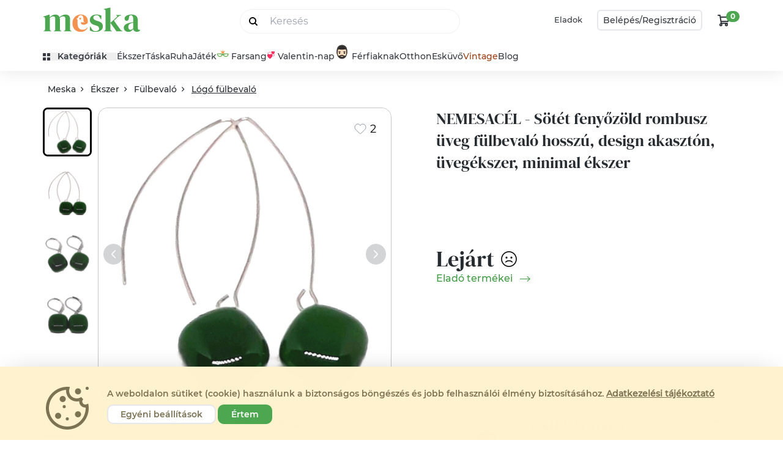

--- FILE ---
content_type: text/html; charset="utf-8"
request_url: https://www.meska.hu/p4837888-sotet-fenyozold-rombusz-uveg-fulbevalo-orvosi-fem-design-akaszton-uvegekszer-minimal-ekszer
body_size: 111615
content:
<!doctype html>
<html lang="hu">

<head>
    <!-- Required meta tags -->
    <meta charset="utf-8">
    <meta name="viewport" content="width=device-width, initial-scale=1, shrink-to-fit=no">

    <title>NEMESACÉL - Sötét fenyőzöld rombusz üveg fülbevaló hosszú, design akasztón, üvegékszer, minimal ékszer- Meska.hu</title>
                        <link rel="canonical" href="https://www.meska.hu/p4837888-sotet-fenyozold-rombusz-uveg-fulbevalo-orvosi-fem-design-akaszton-uvegekszer-minimal-ekszer">
            
            <meta name="description" content="Csodaszép NEMESACÉL - Sötét fenyőzöld rombusz üveg fülbevaló hosszú, design akasztón, üvegékszer, minimal ékszer kézműves Lógó fülbevaló egyenesen CSILLAGuveg magyar alkotó műhelyéből.">
                <link rel="image_src" href="https://www.meska.hu/img/product/normal/c/s/csillaguveg_product_79998_240316082113_247297.jpeg">
    
    <meta name="robots" content="index, follow">
    <meta name="format-detection" content="telephone=no">

    
    <!-- Favicons -->
            <link rel="apple-touch-icon" sizes="57x57" href="https://assets.meska.hu/production/images/logo/2021/favicon/apple-icon-57x57.png">
        <link rel="apple-touch-icon" sizes="60x60" href="https://assets.meska.hu/production/images/logo/2021/favicon/apple-icon-60x60.png">
        <link rel="apple-touch-icon" sizes="72x72" href="https://assets.meska.hu/production/images/logo/2021/favicon/apple-icon-72x72.png">
        <link rel="apple-touch-icon" sizes="76x76" href="https://assets.meska.hu/production/images/logo/2021/favicon/apple-icon-76x76.png">
        <link rel="apple-touch-icon" sizes="114x114" href="https://assets.meska.hu/production/images/logo/2021/favicon/apple-icon-114x114.png">
        <link rel="apple-touch-icon" sizes="120x120" href="https://assets.meska.hu/production/images/logo/2021/favicon/apple-icon-120x120.png">
        <link rel="apple-touch-icon" sizes="144x144" href="https://assets.meska.hu/production/images/logo/2021/favicon/apple-icon-144x144.png">
        <link rel="apple-touch-icon" sizes="152x152" href="https://assets.meska.hu/production/images/logo/2021/favicon/apple-icon-152x152.png">
        <link rel="apple-touch-icon" sizes="180x180" href="https://assets.meska.hu/production/images/logo/2021/favicon/apple-icon-180x180.png">
        <link rel="icon" type="image/png" sizes="144x144" href="https://assets.meska.hu/production/images/logo/2021/favicon/android-icon-144x144.png">
        <link rel="icon" type="image/png" sizes="192x192" href="https://assets.meska.hu/production/images/logo/2021/favicon/android-icon-192x192.png">
        <link rel="icon" type="image/png" sizes="512x512" href="https://assets.meska.hu/production/images/logo/2021/favicon/android-icon-512x512.png">
        <link rel="icon" type="image/png" sizes="32x32" href="https://assets.meska.hu/production/images/logo/2021/favicon/favicon-32x32.png">
        <link rel="icon" type="image/png" sizes="96x96" href="https://assets.meska.hu/production/images/logo/2021/favicon-96x96.png">
        <link rel="icon" type="image/png" sizes="16x16" href="https://assets.meska.hu/production/images/logo/2021/favicon/favicon-16x16.png">
        <link rel="manifest" href="https://assets.meska.hu/production/images/logo/2021/favicon/manifest.json">
        <meta name="msapplication-TileColor" content="#ffffff">
        <meta name="msapplication-TileImage" content="https://assets.meska.hu/production/images/logo/2021/favicon/ms-icon-144x144.png">
        <meta name="theme-color" content="#ffffff">
    
    
    <base href="https://www.meska.hu/" />

    <script>
        // in dbDictionary  group_name: food, key: soup.flavored, value: 'This is a soup with some {{flavoring}}'
// in javascript    _t('food.soup.flavored', {flavoring: 'pepper'})
// in html          "This is a soup with some pepper"

window.Meska = window.Meska || {}
window.Meska.i18n = {
    translate(key, params){
        if(!window.__i18nDict) {
            return "";
        }

        let result = window.__i18nDict[key];

        if (result == undefined){
            result = `missing key: '${key}'`;
        } else if (params != undefined){
            for (let k in params){
                result = result.replace('{{' + k + '}}', params[k]);
            }
        }

        return result;
    }
}
window._t = (value, params = {})=> {return window.Meska.i18n.translate(value, params)}        
window.addEventListener("load", () => {
    document.querySelectorAll("input[type='checkbox'][data-meska-check]").forEach(i => {
        if((i.getAttribute('value') == 'true' )) {
            i.setAttribute('checked','checked');
        }
        i.addEventListener('change', () => {
            i.setAttribute('value', i.checked);
            if(i.checked) {
                i.setAttribute('checked','checked');
            } else {
                i.removeAttribute('checked');
            }
        });
    });
});

    </script>

    <!-- Social media Open Graph -->
    <meta property="og:url" content="https://www.meska.hu/p4837888-sotet-fenyozold-rombusz-uveg-fulbevalo-orvosi-fem-design-akaszton-uvegekszer-minimal-ekszer" />
<meta property="og:type" content="product" />
<meta property="og:locale" content="hu_HU" />
<meta property="og:title" content="NEMESACÉL - Sötét fenyőzöld rombusz üveg fülbevaló hosszú, design akasztón, üvegékszer, minimal ékszer- Meska.hu" />
<meta property="og:description" content="Csodaszép NEMESACÉL - Sötét fenyőzöld rombusz üveg fülbevaló hosszú, design akasztón, üvegékszer, minimal ékszer kézműves Lógó fülbevaló egyenesen CSILLAGuveg magyar alkotó műhelyéből." />
<meta property="og:image" content="https://www.meska.hu/img/product/normal/c/s/csillaguveg_product_79998_240316082113_247297.jpeg" />
<meta property="og:site_name" content="Meska.hu" />
<meta property="og:price:amount" content="2190.00" />
<meta property="og:price:currency" content="HUF" />
<meta property="og:availability" content="out of stock" />
<meta property="og:brand" content="CSILLAGuveg" />
    
        <!-- <link rel="preconnect" href="https://fonts.gstatic.com"> -->
    <!-- <link href="https://fonts.googleapis.com/css2?family=DM+Serif+Display:ital@0;1&family=Montserrat:ital,wght@0,400;0,500;0,600;0,700;1,400;1,500;1,600;1,700&display=swap" rel="stylesheet"> -->

    <link rel="stylesheet" href="https://www.meska.hu/v3/css/meska.css?v=1768918780">
            <!-- Google Tag Manager -->
<script>
  (function(w, d, s, l, i) {
    w[l] = w[l] || [];
    w[l].push({
      'gtm.start': new Date().getTime(),
      event: 'gtm.js'
    });
    var f = d.getElementsByTagName(s)[0],
      j = d.createElement(s),
      dl = l != 'dataLayer' ? '&l=' + l : '';
    j.async = true;
    j.src =
      'https://www.googletagmanager.com/gtm.js?id=' + i + dl;
    f.parentNode.insertBefore(j, f);
  })(window, document, 'script', 'dataLayer', 'GTM-WRVPHWB');
</script>
<!-- End Google Tag Manager -->

  <script src="/js/consent_banner.js?v=2"></script>
  <script>
      window.addEventListener("DOMContentLoaded", function() {
          window.Meska.consentBanner().init();
      });
  </script>

<meta name="google-site-verification" content="jmjHDpN0c7jBLHgxsUrJz3MauZKQm3o6lmVuRfiSaM4" />

<meta name="google-site-verification" content="WsJuLxKf1T1vA9esacat0x3wVP1YhZ0OZ1A712qwQS0" />

<meta name="google-site-verification" content="ZbSCBN8ZzuJezF5AwShyrtVcKxSHtMfuyG-_pyMkP2Y" />


<!-- Social things -->
<meta property="fb:app_id" content="943083429143914" />
<script src="https://apis.google.com/js/platform.js" async defer>
    {
        lang: 'hu'
    }
</script>

<meta name="p:domain_verify" content="558a6ae954e9b86e3d27c7c036f1e147" />

<!-- Elado Facebook Shop osszekoteshez -->
<!-- Elado Facebook Shop osszekoteshez vege-->

<!-- Facebook Pixel Code -->
<script>
    ! function(f, b, e, v, n, t, s) {
        if (f.fbq) return;
        n = f.fbq = function() {
            n.callMethod ?
                n.callMethod.apply(n, arguments) : n.queue.push(arguments)
        };
        if (!f._fbq) f._fbq = n;
        n.push = n;
        n.loaded = !0;
        n.version = '2.0';
        n.queue = [];
        t = b.createElement(e);
        t.async = !0;
        t.src = v;
        s = b.getElementsByTagName(e)[0];
        s.parentNode.insertBefore(t, s)
    }(window,
        document, 'script', 'https://connect.facebook.net/en_US/fbevents.js');

    fbq('init', '936375726452989');
    fbq('track', "PageView");
</script>
<noscript><img height="1" width="1" style="display:none" src="https://www.facebook.com/tr?id=936375726452989&ev=PageView&noscript=1" /></noscript>
<!-- End Facebook Pixel Code -->

<!-- Taboola Pixel Code -->
<script type='text/javascript'>
    window._tfa = window._tfa || [];
    window._tfa.push({
        notify: 'event',
        name: 'page_view',
        id: 1280690
    });
    ! function(t, f, a, x) {
        if (!document.getElementById(x)) {
            t.async = 1;
            t.src = a;
            t.id = x;
            f.parentNode.insertBefore(t, f);
        }
    }(document.createElement('script'),
        document.getElementsByTagName('script')[0],
        '//cdn.taboola.com/libtrc/unip/1280690/tfa.js',
        'tb_tfa_script');
</script>
<noscript>
    <img src='https://trc.taboola.com/1280690/log/3/unip?en=page_view' width='0' height='0' style='display:none' />
</noscript>
<!-- End of Taboola Pixel Code -->

<!-- Recova script -->
<script async src="https://api.recova.ai/recova_client.min.js"></script>
    
                <script defer src="https://unpkg.com/alpinejs@3.12.0/dist/cdn.min.js"></script>
        

    <style>
        [x-cloak] {
            display: none !important;
        }
    </style>

            <script type="application/ld+json">
        [
    {
        "@context": "https://schema.org",
        "@type": "BreadcrumbList",
        "itemListElement": [
            {
                "@type": "ListItem",
                "position": 1,
                "name": "Ékszer",
                "item": "https://www.meska.hu/s/ekszer/c-327"
            },
            {
                "@type": "ListItem",
                "position": 2,
                "name": "Fülbevaló",
                "item": "https://www.meska.hu/s/fulbevalo/c-331"
            },
            {
                "@type": "ListItem",
                "position": 3,
                "name": "Lógó fülbevaló",
                "item": "https://www.meska.hu/s/logo-fulbevalo/c-1219"
            },
            {
                "@type": "ListItem",
                "position": 4,
                "name": "NEMESACÉL - Sötét fenyőzöld rombusz üveg fülbevaló hosszú, design akasztón, üvegékszer, minimal ékszer"
            }
        ]
    },
    {
        "@context": "https://schema.org",
        "0": {
            "@context": "https://schema.org",
            "@type": "Product",
            "name": "NEMESACÉL - Sötét fenyőzöld rombusz üveg fülbevaló hosszú, design akasztón, üvegékszer, minimal ékszer",
            "description": "Sötét fenyőzöld ékszerüvegből olvasztottam a fülbevaló üveg díszét, orvosi fémből készült, design akasztóra szereltem. Hosszan lelógó, feltűnő ékszer. Kérheted kocka alakban és hagyományos franciakapcsos akasztóval is.\n\nMéretek: kb. 1,2 - 1,3 cm + 4 cm orvosi fém akasztó\n",
            "image": [
                "https://www.meska.hu/img/product/normal/c/s/csillaguveg_product_79998_240316082113_247297.jpeg",
                "https://www.meska.hu/img/product/normal/c/s/csillaguveg_product_79998_240316082040_581214.jpeg",
                "https://www.meska.hu/img/product/normal/c/s/csillaguveg_product_79998_240316082053_257435.jpeg",
                "https://www.meska.hu/img/product/normal/c/s/csillaguveg_product_79998_240316082103_092451.jpeg"
            ],
            "sku": "4837888",
            "mpn": "4837888",
            "brand": {
                "@type": "Brand",
                "name": "CSILLAGuveg"
            },
            "offers": {
                "@type": "AggregateOffer",
                "offerCount": 1,
                "lowPrice": "2190.00",
                "highPrice": "2190.00",
                "priceCurrency": "HUF",
                "availability": "https://schema.org/OutOfStock"
            }
        }
    }
]    </script>

    
    <script>

    /**
 * Google tag measurement events object
 * Based on https://developers.google.com/analytics/devguides/collection/ga4/reference/events?client_type=gtm
 */

// console.log('gtmEvents loaded.');

// Define dataLayer
window.dataLayer = window.dataLayer || [];

var gtmEvents = (function () {
    return {
        products: [],
        listData: {},

        init: function (products_json, listData = {}) {
            this.products = JSON.parse(this._nl2br(products_json));
            this.listData = listData;

            // console.log('gtmEvents initialized.');
            return this;
        },

        /**
         * Log this event when the user has been presented with
         * a list of items of a certain category.
         */
        measureViewItemList: function () {
            window.dataLayer.push({
                event: "view_item_list",
                ecommerce: {
                    items: this._parseItemList()
                }
            });
        },

        /**
         * Log this event to indicate when the user has performed a search. You can use
         * this event to identify what users are searching for on your website or app
         *
         * @param string searchTerm The search string
         */
        measureSearchTerm: function (searchTerm) {
            window.dataLayer.push({
                'event': 'search',
                'search_term': searchTerm,
            });
        },

        /**
         * This event signifies an item was selected from a list.
         */
        measureSelectItem: function () {
            // event: select_item
            this._parseItemList();
        },

        /**
         * This event signifies that some content was shown to the user.
         * Use this event to discover the most popular items viewed.
         */
        measureViewItem: function () {
            window.dataLayer.push({
                event: "view_item",
                ecommerce: {
                    items: this._parseItemList()
                }
            });
        },

        /**
         * This event signifies a user has submitted their
         * payment information in an ecommerce checkout process.
         * *
         * @param Object data The additional payment info:
         *  currency: "USD",
         *  value: 30.03,
         *  coupon: "SUMMER_FUN",
         *  payment_type: "Credit Card"
         */
        measureAddPaymentInfo: function (data = {}) {
            // Clear the previous ecommerce object.
            window.dataLayer.push({ecommerce: null});

            var items = [];
            items.push(this._parseItemList());

            var data = {
                event: "add_payment_info",
                ecommerce: {
                    currency: "USD", // PHP: Currency::getCurrencyCode()
                    value: 30.03,
                    coupon: "SUMMER_FUN",
                    payment_type: "Credit Card",
                    items: items
                }
            };

            //console.log(data);
            // window.dataLayer.push(data);
        },

        /**
         * This event signifies a user has submitted their
         * shipping information in an ecommerce checkout process.
         */
        measureAddShippingInfo: function () {
            this._parseItemList();
        },

        /**
         * This event signifies a user has submitted their
         * shipping information in an ecommerce checkout process.
         */
        measureBeginCheckout: function (info) {
            window.dataLayer.push({ecommerce: null});  // Clear the previous ecommerce object.

            var data = {
                event: "begin_checkout",
                ecommerce: this._mergeInfoAndItems(info)
            };

            window.dataLayer.push(data);
        },

        /**
         * This event signifies that an item was added to a cart for purchase.
         * @param Object info The additional info:
         *   currency:	string	required    Currency of the items
         *   value:	    number	required    The monetary value of the event
         *
         *   http://gitlab7563.meska.hu/meska/meska-web/commit/8f37f234c504d80dabce5a9bebe8c710c1570000
         */
        measureAddToCart: function (info) {
            window.dataLayer.push({ecommerce: null});  // Clear the previous ecommerce object.

            var data = {
                event: "add_to_cart",
                ecommerce: this._mergeInfoAndItems(info)
            };

            window.dataLayer.push(data);
        },

        /**
         * This event signifies that an item was removed from a cart.
         * @param Object info The additional info:
         *   currency:	string	required    Currency of the items
         *   value:	    number	required    The monetary value of the event
         */
        measureRemoveFromCart: function (info = {}) {
            window.dataLayer.push({ecommerce: null});  // Clear the previous ecommerce object.

            var data = {
                event: "remove_from_cart",
                ecommerce: this._mergeInfoAndItems(info)
            };

            window.dataLayer.push(data);
        },

        /**
         * Measure a purchase by sending a purchase event with
         * one or more items defined with the relevant fields.
         * @param info
         *    transaction_id: "T_12345",
         *    value: 72.05, // Sum of (price * quantity) for all items.
         *    tax: 3.60,
         *    shipping: 5.99,
         *    currency: "USD",
         *    coupon: "SUMMER_SALE"
         */
        measurePurchaseEvent: function (info = {}) {
            window.dataLayer.push({ecommerce: null});  // Clear the previous ecommerce object.

            var data = {
                event: "purchase",
                ecommerce: this._mergeInfoAndItems(info)
            };

            window.dataLayer.push(data);
        },



        /**
         * Private methods from here ********************************
         */
        _mergeInfoAndItems: function (info) {
            var items = this._parseItemList();

            return Object.assign({}, info, {
                items: items
            });
        },

        _parseItemList: function () {
            // console.log(this.products);
            var that = this,
                items = [],
                products = this.products;

            products.forEach(function (product) {
                var mappedItem = that._mapProduct2Item(product);
                items.push(mappedItem)
            });

            return items;
        },

        _mapProduct2Item: function (product) {
            var listName = this.listData ? this._getListName() : undefined,
                listId   = this.listData ? this.listData[listName] : undefined,
                categoryStr = product.category_string || '',
                categories  = categoryStr.split('/');

            return {
                'item_name':       product.product_name, // Product Name- Type: String
                'item_id':         product.product_id || product.id || product.item_id, // Product ID/SKU- Type: String
                'price':           product.price || product.product_price, // Product price - Type: numeric
                'item_brand':      product.shop_name, //Product brand - Type: string
                'item_category':   categories[0], // Product category Main - Type: string
                'item_category_2': categories[1], // Product category (Mens, Kids) - Type: string
                'item_category_3': categories[2], // Product category (Shirts, Shoes) - Type: string
                'item_category_4': categories[3], // Product category (T-shirt, Sport Shoes) - Type: string
                'item_category_5': categories[4], // product.type_category, // Product category (Short sleeve) - Type: string

                'affiliation':     undefined, // Google Merchandise Store
                'coupon':          undefined,
                'discount':        product.discount === null ? undefined : product.discount,
                'item_variant':    product.variant === "" ? undefined : product.variant, // Variant of the product like color, size etc - Type: string
                'item_list_name':  listName,  // Product List Name - Type: string
                'item_list_id':    listId,    // Product List ID - Type: string
                'location_id':     undefined,
                'index':           undefined,  // Product List Position - Type: Numeric
                'quantity':        product.pack_quantity || product.quantity  // Product quantity - Type: numeric
            };
        },

        _nl2br: function (str) {
            return str.replace(/(?:\r\n|\r|\n)/g, '<br>');
        },

        _getListName: function () {
            return Object.keys(this.listData)[0];
        }
    }
});
</script>    
    <script src="https://www.meska.hu/v3/js/meska.min.js?v=1768918780"></script>

    <script type="text/javascript" src="/Api/categoriesJSON"></script>
    
</head>

<div 
    style="height: 0; width: 0;" 
    class="bg-meska/christmas-brown2 
    bg-meska/valentine-pink 
    bg-meska/wday-light-green
    bg-meska/easter-yellow
    bg-meska/mothers-day-pink
    bg-meska/graduation-blue
    bg-meska/fathers-green 
    bg-meska/birthday-green
    bg-meska/gfm-gray
    bg-meska/sch-gray
    bg-meska/halloween-blue
    bg-meska/saints-pink"
    >
</div>

<body class="theme-hu   ">
     

<script id="_i18n_dict_json" type="text/plain">
{"loginpage.accept_terms_link":"\u00c1ltal\u00e1nos Felhaszn\u00e1l\u00e1si Felt\u00e9teleket","loginpage.accept_terms_and_conditions_checkbox":"Az {{accept_terms}} elolvastam \u00e9s elfogadom.","loginpage.arrow_next":"T\u00f6bb","loginpage.favorite_seller_title":"Kedvenc elad\u00f3id leg\u00fajabb term\u00e9kei","loginpage.recommendYou_title":"Neked aj\u00e1nljuk","loginpage.welcome_nick_name":"\u00dcdv \u00fajra n\u00e1lunk, {{name}}!","loginpage.login_with_meska_account":"Bel\u00e9p\u00e9s","loginpage.email_address":"Email c\u00edm","loginpage.password":"Jelsz\u00f3","loginpage.stay_logged_in_checkbox":"Bel\u00e9pve maradok","loginpage.login_button":"Bel\u00e9pek","loginpage.forgot_my_password":"Elfejtettem a jelszavam","loginpage.or_decor_line":"vagy","loginpage.login_with_facebook_account":"Facebook fi\u00f3kkal l\u00e9pek be","loginpage.not_yet_a_meska_question":"M\u00e9g nem vagy Mesk\u00e1s?","loginpage.join_meska_text":"Semmi gond, ha szeretn\u00e9l, azz\u00e1 v\u00e1lhatsz most!","loginpage.sign_up_button":"Regisztr\u00e1lok","loginpage.login_or_registration_title":"Bejelentkez\u00e9s vagy Regisztr\u00e1ci\u00f3","loginpage.login_title":"Bejelentkez\u00e9s","loginpage.registration_title":"Regisztr\u00e1ci\u00f3","loginpage.login_header":"<div>Bel\u00e9p\u00e9s<\/div> <div class=\"logo-mini h-[50px] md:mx-3\">{{logo}} <\/div> <div>fi\u00f3kkal<\/div>","loginpage.registration_tooltiptext":"\u00dczeneteinkben \u00edgy sz\u00f3l\u00edtunk majd, vagy ha Te \u00edrsz egy elad\u00f3nak, akkor felad\u00f3k\u00e9nt ezt a nevet fogja l\u00e1tni. A ny\u00edlt fel\u00fcleten nem jelen\u00edtj\u00fck meg sehol","loginpage.how_can_we_call_question":"Hogyan sz\u00f3l\u00edthatunk?","loginpage.subscribe_newsletter_checkbox":"Feliratkozom a h\u00edrlev\u00e9lre","loginpage.recaptcha_identification_text":"K\u00e9rj\u00fck jel\u00f6ld meg, hogy a regisztr\u00e1ci\u00f3t nem robot kezdem\u00e9nyezi:<br>","loginpage.registration_information_text":"A gombra val\u00f3 kattint\u00e1s ut\u00e1n azonnal l\u00e9trej\u00f6n regisztr\u00e1ci\u00f3d","loginpage.register_finish_purchase_button":"\u00e9s befejezem a v\u00e1s\u00e1rl\u00e1st","loginpage.registered_before_question":"Kor\u00e1bban m\u00e1r regisztr\u00e1lt\u00e1l?","loginpage.log_in_now":"L\u00e9pj be most!","loginpage.forgot_password_title":"Nem eml\u00e9kszel a jelszavadra?","loginpage.forgot_password_description":"Semmi gond, most be\u00e1ll\u00edthatsz magadnak egy \u00faj jelsz\u00f3t. Ehhez el\u0151sz\u00f6r add meg az email c\u00edmed, amivel regisztr\u00e1lt\u00e1l!","loginpage.new_password_request_button":"\u00daj jelsz\u00f3t szeretn\u00e9k","loginpage.email_sent_title":"Az emailt elk\u00fcldt\u00fck","loginpage.email_sent_again":"Nem kaptad meg? \u00dajrak\u00fcldj\u00fck!","loginpage.email_sent_again_button":"K\u00e9rem \u00fajra az emailt.","loginpage.email_change_password":"A jelsz\u00f3v\u00e1ltoztat\u00e1shoz nyisd meg a <span class=\"font-bold\">{{email}}<\/span> c\u00edmre k\u00fcld\u00f6tt level\u00fcnket \u00e9s \u00edrd be a meger\u0151s\u00edt\u0151 k\u00f3dot.","loginpage.how_to_call_error_message":"A \"Hogyan sz\u00f3litsunk\" mez\u0151 kit\u00f6lt\u00e9se k\u00f6telez\u0151!","loginpage.email_address_error_message":"Az e-mail c\u00edm kit\u00f6lt\u00e9se k\u00f6telez\u0151!","loginpage.recaptcha_error_message":"Jel\u00f6ld be, hogy nem vagy robot! (Ezut\u00e1n, ha k\u00e9rd\u00e9st tesz fel a rendszer, v\u00e1laszolj r\u00e1)","loginpage.contract_term_error_message":"Nem fogadtad el a szerz\u0151d\u00e9s felt\u00e9teleit!","loginpage.correct_email_error_message":"K\u00e9rj\u00fck ellen\u0151rizd megadott e-mail c\u00edmed helyess\u00e9g\u00e9t!","loginpage.failed_login_attempts":"Hiba a bejelentkez\u00e9skor!<br><br> 3 sikertelen pr\u00f3b\u00e1lkoz\u00e1st k\u00f6vet\u0151en biztons\u00e1gi okokb\u00f3l 10 percre letiltjuk a bel\u00e9p\u00e9st.<br><br> Lehets\u00e9ges okok:<br> <ul style=\"padding-left: 20px;\"> <li>el\u00edrtad e-mail c\u00edmedet vagy jelszavadat<\/li> <li>rossz jelsz\u00f3t adt\u00e1l meg<br><a href=\"\/ForgotPassword\">K\u00e9rj jelsz\u00f3 eml\u00e9keztet\u0151t ide kattintva!<\/a><\/li> <li>m\u00e9g nem regisztr\u00e1lt\u00e1l az oldalon<\/li> <\/ul>","loginpage.succefull_registration_message":"K\u00f6sz\u00f6nj\u00fck regisztr\u00e1ci\u00f3d! E-mail c\u00edmed \u00e9s jelszavad seg\u00edts\u00e9g\u00e9vel jelentkezz be a Mesk\u00e1ra!","loginpage.succefull_registration_message2":"A regisztr\u00e1ci\u00f3d meger\u0151s\u00edt\u00e9se sikeres volt! E-mail c\u00edmed \u00e9s jelszavad seg\u00edts\u00e9g\u00e9vel jelentkezz be a Mesk\u00e1ra!","loginpage.error_message_email_exist":"Ezzel az e-mail c\u00edmmel m\u00e1r regisztr\u00e1ltak!","loginpage.error_message_password_length":"Jelszavadnak minimum {{length}} karakterb\u0151l kell \u00e1llnia.","loginpage.invalid_login_data":"Hib\u00e1s bel\u00e9p\u00e9si adatok.","loginpage.temporary_login_error":"\u00c1tmeneti hiba, k\u00e9rj\u00fck, pr\u00f3b\u00e1ld meg \u00fajra!","loginpage.error_must_accept_terms":"Felhaszn\u00e1l\u00e1si Felt\u00e9telek elfogad\u00e1sa n\u00e9lk\u00fcl nem tudsz regisztr\u00e1lni.","loginpage.succesfull_registration_message":"Sikeres regisztr\u00e1ci\u00f3, k\u00e9rj\u00fck l\u00e9pj be!","loginpage.temporary_registration_message":"\u00c1tmeneti hiba, k\u00e9rj\u00fck, pr\u00f3b\u00e1ld meg \u00fajra!","loginpage.help":"Seg\u00edts\u00e9g","header.search_placeholder":"Keres\u00e9s","header.my_favourites":"Kedvenceim","header.my_profile":"Profilom","header.profile_menu_link_messages":"\u00dczenetek","header.profile_menu_link_purchases":"V\u00e1s\u00e1rl\u00e1saim","header.profile_menu_link_giftcard":"Aj\u00e1nd\u00e9kutalv\u00e1ny","header.profile_menu_link_settings":"Be\u00e1ll\u00edt\u00e1sok","header.profile_menu_link_selling":"Eladok a Mesk\u00e1n","header.profile_menu_link_productupload":"\u00daj term\u00e9k felt\u00f6lt\u00e9se","header.profile_menu_link_myproducts":"Akt\u00edv term\u00e9keim","header.profile_menu_link_product_group_editor":"Term\u00e9kek gyorsszerkeszt\u00e9se","header.profile_menu_link_sold":"Elad\u00e1sok","header.profile_menu_link_money_withdraw":"Egyenlegfelt\u00f6lt\u00e9s","header.profile_menu_link_userlist":"\u00d6sszes Profil men\u00fc","header.profile_menu_link_exit":"Kijelentkez\u00e9s","header.sell_menuitem":"Eladok","header.login_button":"Bel\u00e9p\u00e9s","header.login_or_register_button1":"Bel\u00e9p\u00e9s\/","header.login_or_register_button2":"Regisztr\u00e1ci\u00f3","header.openmenu_categories":"Kateg\u00f3ri\u00e1k","header.openmenu_jewellery":"\u00c9kszer","header.openmenu_bag":"T\u00e1ska","header.openmenu_dress":"Ruha","header.openmenu_game":"J\u00e1t\u00e9k","header.openmenu_home":"Otthon","header.openmenu_wedding":"Esk\u00fcv\u0151","header.openmenu_wedding_gift":"N\u00e1szaj\u00e1nd\u00e9k","header.openmenu_birthday":"Sz\u00fclinapra","header.openmenu_secret_santa":"Mikul\u00e1st mindenhova","header.openmenu_autumn":"\u0150szi d\u00edszek, dekor\u00e1ci\u00f3k","header.openmenu_beauty":"Sz\u00e9ps\u00e9g","header.openmenu_vintage":"Vintage","header.openmenu_easter":"H\u00fasv\u00e9t","header.openmenu_spring":"Tavaszi dekor","header.openmenu_graduation":"Ballag\u00e1s","header.openmenu_blog":"Blog","header.openmenu_blog_url":"https:\/\/blog.meska.hu\/","header.openmenu_search_placeholder":"Keres\u00e9s","header.search_button":"Sz\u0171r\u00f6m","header.searchsuggestion_categories":"Kateg\u00f3ri\u00e1k","header.searchsuggestion_shops":"Boltok","header.searchsuggestion_search_this":"Keres\u00e9s erre:","header.searchsuggestion_between_materials":"Alapanyagok k\u00f6z\u00f6tt","header.meta_description":"T\u00f6bb, mint 230.000 k\u00e9zm\u0171ves-design term\u00e9k hazai alkot\u00f3kt\u00f3l. \u00c9kszerek, Ruh\u00e1k, T\u00e1sk\u00e1k, H\u00e1ztart\u00e1si eszk\u00f6z\u00f6k, Kozmetikumok, J\u00e1t\u00e9kok, F\u00e9rfiaknak is. Aj\u00e1nd\u00e9kutalv\u00e1ny. DIY. Rendel\u00e9sre is. Alkot\u00f3i Boltok. St\u00edlusok: \u00cdnyenc, Hagyom\u00e1ny\u00f6rz\u0151.","header.meta_title":"Meska - Egyedi K\u00e9zm\u0171ves Term\u00e9kek \u00e9s Aj\u00e1nd\u00e9kok K\u00f6zvetlen\u00fcl a K\u00e9sz\u00edt\u0151kt\u0151l, meska.hu","header.cookie_information_text":"A weboldalon s\u00fctiket (cookie) haszn\u00e1lunk a biztons\u00e1gos b\u00f6ng\u00e9sz\u00e9s \u00e9s jobb felhaszn\u00e1l\u00f3i \u00e9lm\u00e9ny biztos\u00edt\u00e1s\u00e1hoz.","header.cookie_information_text2":"K\u00e9rj\u00fck, olvasd el az %s.","header.cookie_granted":"Elfogad\u00e1s","header.cookie_denied":"Elutas\u00edt\u00e1s","header.privacy_statement":"Adatv\u00e9delmi t\u00e1j\u00e9koztat\u00f3","header.basic_cookies":"N\u00e9lk\u00fcl\u00f6zhetetlen s\u00fctik","header.performance_cookies":"Teljes\u00edtm\u00e9nyt biztos\u00edt\u00f3 s\u00fctik","header.profile_cookies":"Funkcion\u00e1lis \u00e9s profil s\u00fctik","header.advertisement_cookies":"Hirdet\u00e9si \/ c\u00e9lzott s\u00fctik","header.accept_cookies_button":"\u00c9rtem","header.custom_cookies_button":"Egy\u00e9ni be\u00e1ll\u00edt\u00e1sok","header.denied_cookies_button":"Elutas\u00edt\u00e1s","header.cookies_save_button":"Be\u00e1ll\u00edt\u00e1sok ment\u00e9se","header.ad_storage":"Hirdet\u00e9si adatok","header.ad_user_data":"Felhaszn\u00e1l\u00f3i adatok","header.ad_personalization":"Szem\u00e9lyre szabott hirdet\u00e9sek","header.analytics_storage":"Statisztikai adatok","header.necessary_cookies":"M\u0171k\u00f6d\u00e9shez sz\u00fcks\u00e9ges","header.categories_sidebar_title":"Kateg\u00f3ri\u00e1k","header.openmenu_for_men":"F\u00e9rfiaknak","header.openmenu_school_start":"Ovi- \u00e9s sulikezd\u00e9s","header.openmenu_christmas":"Kar\u00e1csony","header.openmenu_christmas_presents":"Kar\u00e1csonyi aj\u00e1nd\u00e9kok","header.openmenu_christmas_decor":"Dekor\u00e1ci\u00f3","header.openmenu_gifts":"Aj\u00e1nd\u00e9kok","header.openmenu_saints":"Mindenszentek","header.openmenu_halloween":"Halloween","header.openmenu_santa":"Mikul\u00e1s","header.openmenu_valentine":"Valentin-nap","header.openmenu_mask":"Farsangi jelmezek","header.openmenu_womens_day":"N\u0151nap","header.openmenu_martisor":"Marcisor","header.openmenu_mothers_day":"Any\u00e1k napja","header.openmenu_fathers_day":"Ap\u00e1k napja","header.openmenu_manday":"F\u00e9rfiaknak","header.openmenu_spiritual":"Spiritualit\u00e1s","header.openmenu_babywaiting":"Babav\u00e1r\u00e1s","header.openmenu_cockade":"Kok\u00e1rda","header.favourite_products_shops":"Kedvem term\u00e9keim\/Boltjaim","header.site_title":"Meska - Egyedi K\u00e9zm\u0171ves Term\u00e9kek \u00e9s Aj\u00e1nd\u00e9kok K\u00f6zvetlen\u00fcl a K\u00e9sz\u00edt\u0151kt\u0151l","header.short_title":"K\u00e9zm\u0171ves term\u00e9kek","header.your_meska":"A Te Mesk\u00e1d","header.logo":"Meska log\u00f3","newsletter.sub_welcome_message":"K\u00f6sz\u00f6nj\u00fck, hogy feliratkozt\u00e1l a Meska h\u00edrlevel\u00e9re!","newsletter.sub_email_message":"Figyeld az e-mailjeidet, hamarosan jelentkez\u00fcnk :)","newsletter.sub_recommender_text":"Addig is n\u00e9zd meg aj\u00e1nlott term\u00e9keinket","newsletter.most_popular_product":"Legn\u00e9pszer\u0171bb term\u00e9kek","newsletter.top_sellers":"Legnagyobb forgalm\u00fa elad\u00f3k","newsletter.most_popular_bags":"Legn\u00e9pszer\u0171bb t\u00e1sk\u00e1k","newsletter.newsletter_unsubscription":"H\u00edrlev\u00e9l-leiratkoz\u00e1s","newsletter.newsletter_unsubscription_after":"Sikeresen leiratkozt\u00e1l a h\u00edrlev\u00e9lr\u0151l.","newsletter.unsub_recommender_text":"V\u00e1runk vissza, addig is n\u00e9zd meg aj\u00e1nlott term\u00e9keinket","newsletter.confirm_sub_title":"H\u00edrlev\u00e9l-feliratkoz\u00e1s","newsletter.congrats_1":"Gratul\u00e1lunk! H\u00edrlev\u00e9l-feliratkoz\u00e1sod a(z)","newsletter.congrats_2":"e-mail c\u00edmeddel r\u00f6gz\u00edtett\u00fck.","newsletter.confirm_recommender_text":"N\u00e9zd meg aj\u00e1nlott term\u00e9keinket","newsletter.sub_now_text":"Iratkozz fel a H\u00edrlevel\u00fcnkre!","newsletter.sub_success_text_1":"K\u00fcldt\u00fcnk egy e-mailt a(z)","newsletter.sub_success_text_2":"e-mail c\u00edmedre.","newsletter.sub_success_email_message":"K\u00e9rj\u00fck, ellen\u0151rizd a k\u00fcld\u00f6tt e-mailt \u00e9s klikkelj a h\u00edrlev\u00e9l elfogad\u00e1sa linkre az \u00fczenetben.","newsletter.sub_form_text":"E-mail c\u00edmedet nem adjuk ki harmadik f\u00e9l r\u00e9sz\u00e9re, a leiratkoz\u00e1sra b\u00e1rmikor lehet\u0151s\u00e9ged van. <br> A feliratkoz\u00e1ssal elfogadod a <a class=\"meska-link\" href=\"https:\/\/www.meska.hu\/Static\/privacy_policy\" target=\"_blank\">Meska Adatkezel\u00e9si T\u00e1j\u00e9koztat\u00f3j\u00e1t<\/a>","newsletter.sub_form_name":"Hogyan sz\u00f3l\u00edthatunk?","newsletter.sub_form_email":"E-mail c\u00edm","newsletter.sub_base_text":"Add meg adataidat \u00e9s megosztjuk Veled a leg\u00fajabb alkot\u00f3i t\u00f6rt\u00e9neteket \u00e9s m\u00e1s, aktu\u00e1lis \u00e9s \u00e9rdekes inform\u00e1ci\u00f3kat e-mailben.<br> A feliratkoz\u00e1ssal hozz\u00e1j\u00e1rulsz, hogy a Meska.hu Kft. hasznos tartalmakat, \u00e9rtes\u00edt\u00e9seket \u00e9s eDM-et k\u00fcldj\u00f6n.","newsletter.name_error_message":"K\u00e9rj\u00fck adj meg nevet!","newsletter.email_error_message":"K\u00e9rj\u00fck adj meg e-mailt!","newsletter.capatcha_error_message":"Captcha ellen\u0151rz\u00e9s sikertelen. Pr\u00f3b\u00e1ld \u00fajra!","newsletter.data_management_permission":"K\u00e9rj\u00fck fogadd el a Meska Adatkezel\u00e9si felt\u00e9teleit!","newsletter.subscription_error":"Hiba t\u00f6rt\u00e9nt a feliratkoz\u00e1s sor\u00e1n, k\u00e9rj\u00fck pr\u00f3b\u00e1ld meg \u00fajra!","newsletter.dialog.imgsrc":"https:\/\/assets.meska.hu\/production\/images\/newsletter\/newsletter_popup.webp","newsletter.dialog.imgalt":"Boldog Meska h\u00edrlevelt olvas\u00f3k","newsletter.dialog.title":"Nyerj Meska aj\u00e1nd\u00e9kutalv\u00e1nyt<br>20 000 Ft \u00f6ssz\u00e9rt\u00e9kben!","newsletter.dialog.description":"Add meg e-mail c\u00edmed ezen a formon dec. 16-ig \u00e9s r\u00e9szt veszel a j\u00e1t\u00e9kban! J\u00e1t\u00e9kszab\u00e1lyzat <a href=\"https:\/\/www.meska.hu\/Blog\/post\/NyerjMeskaajandekutalvanyt20000Ftosszertekbenjatekszabalyzata?p=cG9zdF9pZD0xODc0\" class=\"meska-link\" target=\"_blank\">itt<\/a>.","newsletter.dialog.name_placeholder":"Hogyan sz\u00f3l\u00edthatunk?","newsletter.dialog.email_placeholder":"E-mail c\u00edm","newsletter.dialog.aff":"A feliratkoz\u00e1ssal elfogadod a <a href=\"https:\/\/www.meska.hu\/Static\/privacy_policy\" class=\"meska-link\" target=\"_blank\">Meska Adatkezel\u00e9si T\u00e1j\u00e9koztat\u00f3j\u00e1t<\/a>","newsletter.dialog.subscribe_button":"Feliratkozom a h\u00edrlev\u00e9lre","newsletter.dialog.never":"T\u00f6bbet ne jelenjen meg","newsletter.dialog.later":"K\u00e9s\u0151bb","newsletter.dialog.error":"Hiba t\u00f6rt\u00e9nt feliratkoz\u00e1s k\u00f6zben. K\u00e9rj\u00fck, pr\u00f3b\u00e1ld \u00fajra!","newsletter.dialog.success":"Sikeres feliratkoz\u00e1s!","productpage.about_him_clickitem":"R\u00f3la mondt\u00e1k","productpage.accept_special_orders":"Egyedi rendel\u00e9seket is v\u00e1llal","productpage.active_products_card":"Akt\u00edv term\u00e9kei","productpage.available":"El\u00e9rhet\u0151:","productpage.colours":"Sz\u00ednek","productpage.components":"\u00d6sszetev\u0151k","productpage.created_by":"K\u00e9sz\u00edtette","productpage.customer_order_message":"A term\u00e9k <strong> egy Meska felhaszn\u00e1l\u00f3 <\/strong> egyedi megrendel\u00e9s\u00e9re k\u00e9sz\u00fclt, ez\u00e9rt megv\u00e1s\u00e1rl\u00e1sa is csak sz\u00e1m\u00e1ra lehets\u00e9ges. Ha szeretn\u00e9l ilyen vagy hasonl\u00f3 term\u00e9ket, <a class=\"meska-link\" href=\"{{order_url}}\">vedd fel a kapcsolatot a term\u00e9k k\u00e9sz\u00edt\u0151j\u00e9vel!<\/a>","productpage.deleted":"T\u00f6r\u00f6lt","productpage.delivered_immediately":"K\u00e9szterm\u00e9k, azonnal sz\u00e1ll\u00edthat\u00f3","productpage.delivered_immediately2":"K\u00e9szterm\u00e9k, azonnal sz\u00e1ll\u00edthat\u00f3","productpage.description_menuitem":"Le\u00edr\u00e1s","productpage.description_menuitem2":"Le\u00edr\u00e1s","productpage.details_menuitem":"Term\u00e9kjellemz\u0151k","productpage.details_menuitem2":"Jellemz\u0151k","productpage.different":"A term\u00e9k a k\u00e9pen l\u00e1totthoz k\u00e9pest t\u00f6bb r\u00e9szletben is elt\u00e9rhet.","productpage.different_default":"A term\u00e9k elt\u00e9rhet a k\u00e9pen l\u00e1that\u00f3t\u00f3l.","productpage.different_default2":"A term\u00e9k elt\u00e9rhet a k\u00e9pen l\u00e1that\u00f3t\u00f3l.","productpage.different2":"A term\u00e9k a k\u00e9pen l\u00e1totthoz k\u00e9pest t\u00f6bb r\u00e9szletben is elt\u00e9rhet.","productpage.expired":"Lej\u00e1rt","productpage.expired_deleted":"Lej\u00e1rt - T\u00f6r\u00f6lt","productpage.feature":"Jellemz\u0151","productpage.followers_card":"K\u00f6vet\u0151i","productpage.for_sale":"Elad\u00f3","productpage.made_to_order":"Rendel\u00e9sre k\u00e9sz\u00fcl, elk\u00e9sz\u00edt\u00e9si id\u0151: ~","productpage.material_for_handicraft":"K\u00e9zm\u0171vess\u00e9ghez haszn\u00e1lt alapanyag","productpage.material_from":"Anyaga:","productpage.meska_link":"Meska","productpage.message_seller_btn":"\u00dczenek az elad\u00f3nak","productpage.not_different":"A term\u00e9k a k\u00e9pen l\u00e1that\u00f3val teljesen azonos lesz.","productpage.not_different2":"A term\u00e9k a k\u00e9pen l\u00e1that\u00f3val teljesen azonos lesz.","productpage.notification_product_available_button":"\u00c9rtes\u00edt\u00e9st k\u00e9rek, ha a term\u00e9k ism\u00e9t el\u00e9rhet\u0151","productpage.order_from_button":"Megrendelem","productpage.orderable":"Rendelhet\u0151:","productpage.postage_menuitem":"Sz\u00e1ll\u00edt\u00e1si inf\u00f3","productpage.postage_menuitem2":"Sz\u00e1ll\u00edt\u00e1s","productpage.product_code":"Term\u00e9kk\u00f3d","productpage.product_notification_link":"Term\u00e9k bejelent\u00e9se","productpage.products_sold_card":"Eladott term\u00e9kei","productpage.question_about_product_link":"K\u00e9rd\u00e9sem van a term\u00e9kr\u0151l","productpage.question_form_title_message":"\u00dczenet","productpage.question_form_title_connection":"kapcs\u00e1n","productpage.question_form_placeholder":"\u00cdrd ide az \u00fczeneted","productpage.user_not_logged_in":"Az \u00fczenetk\u00fcld\u00e9shez be kell jelentkezned!","productpage.missing_message_text":"Besz\u00e9lget\u00e9shez k\u00e9rj\u00fck \u00edrj ide valamit!","productpage.global_error":"Hiba t\u00f6rt\u00e9nt az \u00fczenet k\u00fcld\u00e9se k\u00f6zben. K\u00e9rj\u00fck, pr\u00f3b\u00e1ld \u00fajra!","productpage.question_about_product_sent":"\u00dczenetedet sikeres elk\u00fcldt\u00fck!","productpage.quite_different":"A term\u00e9k a k\u00e9pen l\u00e1that\u00f3val szinte azonos lesz, kisebb elt\u00e9r\u00e9sek el\u0151fordulhatnak.","productpage.quite_different2":"A term\u00e9k a k\u00e9pen l\u00e1that\u00f3val szinte azonos lesz, kisebb elt\u00e9r\u00e9sek el\u0151fordulhatnak.","productpage.seller_all_products_link":"\u00f6sszes term\u00e9ke","productpage.seller_other_products_title":"tov\u00e1bbi term\u00e9kei","productpage.seller_products":"Elad\u00f3 term\u00e9kei","productpage.shop_arrow_link":"boltja","productpage.shop_arrow_link2":"boltja","productpage.shop_vacation_end_date":"{{date}}-ig szabads\u00e1gon l\u00e9v\u0151 bolt","productpage.shopping_after_holidays":"{{shop_name}} term\u00e9keit ezt k\u00f6vet\u0151en tudod megv\u00e1s\u00e1rolni.","productpage.shopping_cart_btn":"Kos\u00e1rba","productpage.similar_products_title":"Hasonl\u00f3 term\u00e9kek","productpage.sold":"Eladva","productpage.sold_deleted":"Eladott - T\u00f6r\u00f6lt","productpage.technics":"Technika:","productpage.technique":"Technika","productpage.to_order_product_time":"Rendel\u00e9sre k\u00e9sz\u00fcl, elk\u00e9sz\u00edt\u00e9si id\u0151: ~ {{product}} munkanap","productpage.used_product":"term\u00e9k","productpage.vintage":"Vintage, r\u00e9gis\u00e9g","productpage.vintage_style_product":"Vintage st\u00edlus\u00fa term\u00e9k","productpage.workday":"munkanap","productpage.all_products":"\u00f6sszes term\u00e9ke","productpage.more_similar_products":"M\u00e9g t\u00f6bb hasonl\u00f3 term\u00e9k >","productpage.products_viewed":"Megtekintett term\u00e9kek","productpage.all_products_viewed":"\u00d6sszes megtekintett term\u00e9k","productpage.delivery_methods_and_fees":"Lehets\u00e9ges sz\u00e1ll\u00edt\u00e1si m\u00f3dok \u00e9s d\u00edjai (Magyarorsz\u00e1gra)","productpage.when_buying_one_product":"Egy term\u00e9k","productpage.when_buying_more_product":"T\u00f6bb term\u00e9k","productpage.free_shipping_limit":"Ingyenes sz\u00e1ll\u00edt\u00e1s {{limit}} v\u00e1s\u00e1rl\u00e1s felett","productpage.like_the_product_share_with_friends":"Tetszik a term\u00e9k? Megosztan\u00e1d bar\u00e1taiddal?","productpage.click_share":"Kattints","productpage.click_share2":"Megoszt\u00e1s","productpage.more_similar_product1":"M\u00e9g t\u00f6bb","productpage.more_similar_product2":"hasonl\u00f3 term\u00e9k","productpage.intro_price":"Bevezet\u0151 \u00e1r","productpage.thematic_title":"Aj\u00e1nlott v\u00e1logat\u00e1sok","productpage.to_order_product_time2":"Neked k\u00e9sz\u00fcl kb. {{product}} munkanap alatt","productpage.delivered_immediately3":"K\u00e9szleten - azonnal sz\u00e1ll\u00edthat\u00f3","productpage.set_notification_request":"K\u00e9r\u00e9sed r\u00f6gz\u00edtett\u00fck. \u00c9rtes\u00edt\u00e9st k\u00fcld\u00fcnk amint a bolt term\u00e9kei \u00fajra megv\u00e1s\u00e1rolhat\u00f3ak.","productpage.meta_description_part_1":"Csodasz\u00e9p","productpage.meta_description_part_2":"k\u00e9zm\u0171ves","productpage.meta_description_part_3":"egyenesen","productpage.meta_description_part_4":"magyar alkot\u00f3 m\u0171hely\u00e9b\u0151l","productpage.meta_description_part_5":"[K\u00e9szterm\u00e9k, azonnal rendelhet\u0151].","productpage.meta_description":"Csodasz\u00e9p {{productName}} k\u00e9zm\u0171ves {{catName}} egyenesen {{shopName}} magyar alkot\u00f3 m\u0171hely\u00e9b\u0151l.","productpage.product_variant_colour":"sz\u00edn","productpage.product_variant_size":"m\u00e9ret","productpage.product_variant_additional":"kieg\u00e9sz\u00edt\u0151","productpage.where_country_to_ship_market":"HU","productpage.product_price":"\u00c1ra","productpage.product_available":"Term\u00e9k el\u00e9rhet\u0151s\u00e9ge","productpage.product_type":"Term\u00e9k t\u00edpusa","productpage.product_merchant":"Elad\u00f3 adatai","productpage.merchant_individual":"Mag\u00e1nszem\u00e9ly","popups.message_form_popup_title":"\u00dczenet {{recipient_name}}","popups.message_form_popup_title_message_to_user":"v\u00e1s\u00e1rl\u00f3nak","popups.message_form_popup_title_message_to_shop":"elad\u00f3nak","popups.message_form_popup_general_title":"\u00dczenet <span class=\"capitalize\">{{recipient_name}}<\/span> r\u00e9sz\u00e9re","popups.message_form_text1":"El\u00e9rhet\u0151s\u00e9gek megad\u00e1sa az \u00fczenetben nem megengedett.","popups.message_form_text2":"Az \u00fczenetben megrendelt term\u00e9ket az elad\u00f3 \u00e1ltal a Mesk\u00e1ra felt\u00f6ltve tudod majd megv\u00e1s\u00e1rolni. <br> K\u00e9pet elkezdett besz\u00e9lget\u00e9shez tudsz csatolni (az els\u0151 \u00fczenetk\u00fcld\u00e9s ut\u00e1n) a Profilom\/\u00dczenetek men\u00fcb\u0151l.","popups.placeholder_text":"\u00cdrd ide az \u00fczeneted","popups.user_not_logged_in":"Az \u00fczenetk\u00fcld\u00e9shez k\u00e9rj\u00fck jelentkezz be Meska fi\u00f3kodba.","popups.missing_message_text":"A besz\u00e9lget\u00e9s megkezd\u00e9s\u00e9hez k\u00e9rj\u00fck \u00edrj ide valamit!","popups.send_message_btn":"K\u00fcld\u00e9s","popups.global_error":"Hiba t\u00f6rt\u00e9nt az \u00fczenet k\u00fcld\u00e9se k\u00f6zben. K\u00e9rj\u00fck, pr\u00f3b\u00e1ld \u00fajra!","popups.message_sent":"\u00dczenetedet sikeres elk\u00fcldt\u00fck!","popups.product_message_popup_title":"\u00dczenet az elad\u00f3nak","popups.product":"Term\u00e9k:","popups.message_form_popup_title_message_to_user_default":"\u00dczenet a felhaszn\u00e1l\u00f3nak","popups.message_form_popup_title_message_to_shop_default":"\u00dczenet az elad\u00f3nak","popups.rate_form_popup_title":"\u00c9rt\u00e9kel\u00e9s k\u00e9sz\u00edt\u00e9se","popups.rate_form_info_text":"Ha m\u00e1r lez\u00e1rult az ad\u00e1sv\u00e9tel, \u00e9rt\u00e9keld partneredet!<br>Gond eset\u00e9n el\u0151bb mindig vedd fel a kapcsolatot a m\u00e1sik f\u00e9llel, nagyon rossz \u00e9rz\u00e9s, ha az \u00e9rt\u00e9kel\u00e9sben szembes\u00fcl a probl\u00e9m\u00e1val.","popups.rate_form_write_message":"\u00dczenetk\u00fcld\u00e9s","popups.rate_form_info_customer_rate":"V\u00e1s\u00e1rl\u00f3 \u00e9rt\u00e9kel\u00e9se:","popups.rate_form_info_cant_modify_later":"Fel szeretn\u00e9nk h\u00edvni a figyelmedet, hogy az \u00e9rt\u00e9kel\u00e9sek ut\u00f3lagos m\u00f3dos\u00edt\u00e1s\u00e1ra semmilyen form\u00e1ban sincs lehet\u0151s\u00e9g.","popups.send_rate":"Elk\u00fcld\u00f6m","popups.rate_form_field_required":"K\u00e9rj\u00fck, a sz\u00f6veges mez\u0151t is t\u00f6ltsd ki.","popups.rate_successfully_sent":"Sikeresen \u00e9rt\u00e9kelted az elad\u00e1st.","popups.okay_button":"Rendben","popups.remind_me_later":"Eml\u00e9keztess k\u00e9s\u0151bb"}</script>

<script>
    try {
        window.__i18nDict = JSON.parse(document.getElementById("_i18n_dict_json").innerHTML);    
    } catch (error) {
        // console.log("i18n parse error", error);
    }
</script>



    
    <!-- Social things -->
<div id="fb-root"></div>
<script>(function (d, s, id) {
        var js, fjs = d.getElementsByTagName(s)[0];
        if (d.getElementById(id))
            return;
        js = d.createElement(s);
        js.id = id;
        js.src = "//connect.facebook.net/hu_HU/sdk.js#xfbml=1&version=v2.7&appId=943083429143914";
        fjs.parentNode.insertBefore(js, fjs);
    }(document, 'script', 'facebook-jssdk'));</script>
<!-- Social things end -->

<!-- Google Tag Manager (noscript) -->
<noscript>
    <iframe src="https://www.googletagmanager.com/ns.html?id=GTM-WRVPHWB"
            height="0" width="0" style="display:none; visibility:hidden">
    </iframe>
</noscript>
<!-- End Google Tag Manager (noscript) -->


    <script>
    window.meska = window.meska || {};
    window.meska.popupDisplay = function(popupType) {
        return {
            isPopupOpen: false,
            checked: false,
            popupType: popupType,
            isBarion: false,
            isStripe: false,

            init() {
                fetch('/Dashboard/getPopupDisplayState', {
                        method: 'POST',
                        headers: {
                            'Content-Type': 'application/json'
                        },
                        body: JSON.stringify({
                            popupType: this.popupType
                        })
                    })
                    .then(response => response.json())
                    .then(data => {
                        if (data.status === 'ok') {
                            this.isPopupOpen = !data.hasSeenPopup;
                        }
                    })
                    .catch((error) => {});
            },

            toggleChecked() {
                this.checked = !this.checked;

                setTimeout(() => {
                    this.updateCheckboxState();
                }, 250);
            },

            closePopup() {
                this.isPopupOpen = false;
            },

            updateCheckboxState() {
                fetch('/Dashboard/setPopupDisplay', {
                        method: 'POST',
                        headers: {
                            'Content-Type': 'application/json'
                        },
                        body: JSON.stringify({
                            checked: this.checked,
                            popupType: this.popupType
                        })
                    })
                    .then(response => response.json())
                    .then(data => {
                        if (data.status === 'ok') {
                            this.isPopupOpen = false;
                        }
                    })
                    .catch(error => {});
            }
        }
    }
</script>

    <main class="w-full relative min-h-full">
        <!--header from here -->
                    <div class="backgroundFigures hidden 2xl:block absolute top-0 left-0 w-full" style="height: 100%; z-index: -1; overflow: hidden;">
                <div class="relative">
                    <div class="yellowForm absolute top-0 right-0"><svg width="190" height="1600" viewBox="0 0 190 2000" fill="none" xmlns="http://www.w3.org/2000/svg">
<path fill-rule="evenodd" clip-rule="evenodd" d="M283.934 -4.12614C378.031 -27.0707 473.184 18.4512 546.373 81.8865C620.263 145.929 671.999 233.545 670.96 331.32C669.873 433.574 628.302 539.154 540.949 592.319C459.136 642.112 360.881 600.973 268.319 576.375C173.431 551.159 54.6654 543.734 16.9739 453.075C-20.6041 362.69 57.8928 273.492 107.25 188.962C153.532 109.698 194.76 17.6179 283.934 -4.12614Z" fill="#FFF8E4"/>
<path d="M320.499 297.5C320.499 297.5 181.615 348.638 173.132 416.064C164.649 483.491 251.824 513.845 264.958 476.1C278.092 438.354 103.951 393.29 27.5153 479.527C-38.2525 553.728 34.1316 725.5 84.9994 819C135.867 912.5 187.5 1068 84.9993 1155" stroke="#D1CFC9" stroke-width="2" stroke-linecap="round" stroke-dasharray="7 5"/>
<path d="M65.1377 1170.37L70.0802 1170.1" stroke="#D1CFC9" stroke-width="2"/>
<path d="M72.9546 1177.38L72.7244 1173.14" stroke="#D1CFC9" stroke-width="2" stroke-linecap="round"/>
<circle cx="60.1954" cy="1170.64" r="5" transform="rotate(-48.1106 60.1954 1170.64)" stroke="#D1CFC9" stroke-width="2"/>
<circle cx="73.5953" cy="1182.66" r="5" transform="rotate(-48.1106 73.5953 1182.66)" stroke="#D1CFC9" stroke-width="2"/>
<path d="M88.3251 1171.74C91.4357 1171.57 93.8918 1169.16 94.2081 1166.16L75.4147 1167.18L75.6125 1170.82C75.6608 1171.71 76.4209 1172.39 77.3102 1172.34L88.3251 1171.74Z" stroke="#D1CFC9" stroke-width="2"/>
<path d="M69.071 1153.01C68.902 1149.9 71.0351 1147.2 73.9849 1146.56L75.3664 1171.98L72.5559 1172.13C71.2091 1172.21 70.0579 1171.17 69.9847 1169.83L69.071 1153.01Z" stroke="#D1CFC9" stroke-width="2"/>
</svg>
</div>
                    <div class="orangeForm absolute left-0" style="top: 16.5rem;"><svg fill="none" xmlns="http://www.w3.org/2000/svg" width="200" height="1100" viewBox="0 0 200 900" preserveAspectRatio="none">
<path fill-rule="evenodd" clip-rule="evenodd" d="M-163.506 99.4866C-68.0642 125.84 5.87481 195.435 48.9078 279.015C96.7031 371.843 125.637 478.719 76.4249 565.484C24.95 656.24 -82.8857 721.74 -196.847 712.304C-297.798 703.945 -342.88 595.89 -412.87 524.971C-473.044 463.998 -565.752 417.669 -566.53 337.712C-567.347 253.71 -491.144 194.62 -416.512 150.505C-341.134 105.95 -253.11 74.7456 -163.506 99.4866Z" fill="#FFEAE2"/>
<path d="M-45.9279 426.131C-45.9279 426.131 79.5718 458.008 97.1836 597.998C103.8 650.59 64.3856 666.138 57.4076 646.084C50.4297 626.03 119.568 585.252 144.007 639.177C162.071 698.15 100.441 788.962 5.60711 812.604" stroke="#D1CFC9" stroke-width="2" stroke-linecap="round" stroke-dasharray="7 5"/>
</svg>
</div>
                    <div class="greenForm absolute right-0" style="top: 105rem;"><svg width="224" height="706" viewBox="0 0 224 706" fill="none" xmlns="http://www.w3.org/2000/svg">
<path fill-rule="evenodd" clip-rule="evenodd" d="M494.506 545.756C445.421 602.522 383.107 664.645 309.049 652.51C234.536 640.3 203.774 557.073 165.687 491.876C125.243 422.645 58.304 350.318 89.3215 276.382C120.352 202.414 217.408 192.321 296.629 179.75C361.416 169.47 429.206 173.371 480.455 214.316C528.937 253.05 543.114 316.779 545.742 378.778C548.337 439.977 534.57 499.422 494.506 545.756Z" fill="#ECF8D4"/>
<path d="M409.247 68.8635C409.247 68.8635 236.069 -29.992 213.66 68.8636C203.629 148.599 263.385 172.17 273.964 141.767C284.543 111.364 179.723 49.5396 142.671 131.296C115.285 220.704 213.66 444.838 349.239 530.219" stroke="#D1CFC9" stroke-width="2" stroke-linecap="round" stroke-dasharray="7 5"/>
</svg>
</div>
                </div>
            </div>
        
    <header class="header-box w-full text-center shadow-navShadow relative bg-white z-[9] py-1 lg:py-3">
        <div class="hidden lg:hidden absolute top-20 left-0 w-full bg-borderColor h-0.5"></div>
        <section class="m-auto w-11/12 lg2:w-largeContent">
            <nav class="flex items-center justify-between bg-white lg:pb-3">
                <div class="flex items-center gap-1 md:gap-3 justify-between w-full pb-2">
                    <a href="https://www.meska.hu" title="Meska logó">
                        <svg class="w-28 lg:w-40" height="41" viewBox="0 0 161 41" fill="none" xmlns="http://www.w3.org/2000/svg">
    <path fill-rule="evenodd" clip-rule="evenodd" d="M100.413 38.8593L101.251 38.58C102.517 38.1703 103.15 37.2579 103.15 35.8426V5.95441C103.15 5.20953 103.002 4.65088 102.704 4.27844C102.406 3.906 101.884 3.60805 101.139 3.38458L100.413 3.21699V2.65833L110.636 0.256104L111.307 0.758895L111.139 8.5801V25.4516V35.8426C111.139 37.3323 111.754 38.2634 112.983 38.6359L113.765 38.8593V39.418H100.413V38.8593ZM111.139 25.4516L121.53 15.8985C122.014 15.4516 122.294 14.986 122.368 14.5019C122.48 13.9805 122.163 13.608 121.419 13.3846L120.469 13.1052V12.5466H128.793V13.1052L127.117 13.5521C126.298 13.8129 125.627 14.1294 125.106 14.5019C124.622 14.8371 124.026 15.3212 123.318 15.9544L117.005 21.8761L127.061 35.7309C127.694 36.5502 128.253 37.1834 128.737 37.6303C129.258 38.0772 129.929 38.4497 130.748 38.7476L130.972 38.8593V39.418H121.139L111.139 25.4516ZM86.5069 40.256C84.6819 40.256 83.0432 40.0325 81.5907 39.5856C80.1382 39.1759 78.7974 38.6545 77.5683 38.0213L77.6242 31.3733H78.1829L80.0823 34.7253C80.9017 36.215 81.7955 37.3323 82.7639 38.0772C83.7694 38.7848 85.0357 39.1387 86.5627 39.1387C88.3504 39.1387 89.7843 38.7476 90.8644 37.9655C91.9817 37.1461 92.5404 36.066 92.5404 34.7253C92.5404 33.4962 92.1493 32.4906 91.3672 31.7085C90.5851 30.9264 89.1325 30.2188 87.0097 29.5856L84.6633 28.8594C82.3914 28.189 80.6037 27.1461 79.3002 25.7309C77.9966 24.3156 77.3449 22.5838 77.3449 20.5354C77.3449 18.0773 78.3132 15.9916 80.2499 14.2784C82.1866 12.5652 84.9612 11.7086 88.5739 11.7086C90.0264 11.7086 91.3858 11.8762 92.6521 12.2114C93.9556 12.5093 95.2033 12.9749 96.3951 13.608L96.0599 19.6415H95.5012L93.5459 16.1778C92.8383 14.9488 92.1307 14.0922 91.423 13.608C90.7527 13.0866 89.7285 12.8259 88.3504 12.8259C87.0841 12.8259 85.8923 13.1797 84.775 13.8873C83.6577 14.595 83.099 15.6006 83.099 16.9041C83.099 18.1704 83.5646 19.176 84.4957 19.9208C85.464 20.6657 86.8793 21.3547 88.7415 21.9879L91.2555 22.7141C93.937 23.5335 95.8551 24.6694 97.0096 26.1219C98.1642 27.5372 98.7415 29.2504 98.7415 31.2616C98.7415 33.9804 97.6614 36.1592 95.5012 37.7979C93.3783 39.4366 90.3802 40.256 86.5069 40.256ZM135.335 38.4124C136.825 39.6415 138.65 40.256 140.81 40.256C142.672 40.256 144.18 39.8463 145.335 39.0269C146.527 38.1703 147.681 37.1461 148.798 35.9543C149.096 37.2206 149.711 38.2448 150.642 39.0269C151.61 39.7718 152.914 40.1442 154.553 40.1442C156.08 40.1442 157.253 39.9022 158.072 39.418C158.929 38.9338 159.711 38.2448 160.419 37.351L159.916 36.904H158.687C157.122 36.904 156.34 36.066 156.34 34.3901V22.0437C156.34 18.3939 155.428 15.7682 153.603 14.1667C151.815 12.5279 149.264 11.7086 145.949 11.7086C143.901 11.7086 142.001 11.9693 140.251 12.4907C138.501 13.0121 137.085 13.7942 136.005 14.8371C134.962 15.8799 134.441 17.1648 134.441 18.6918C134.441 19.6974 134.758 20.4981 135.391 21.094C136.024 21.6899 136.825 21.9879 137.793 21.9879C138.836 21.9879 139.711 21.6154 140.419 20.8706C141.126 20.1257 141.517 18.9525 141.592 17.351L141.704 16.7365C141.852 15.3212 142.188 14.3343 142.709 13.7756C143.231 13.1797 143.938 12.8818 144.832 12.8818C146.136 12.8818 147.085 13.4032 147.681 14.446C148.314 15.4516 148.631 17.2207 148.631 19.7533V24.1666C147.811 24.3156 147.029 24.4646 146.285 24.6136C145.54 24.7253 144.869 24.837 144.273 24.9488C140.437 25.6936 137.625 26.811 135.838 28.3007C134.05 29.7532 133.156 31.3547 133.156 33.1052C133.156 35.4143 133.882 37.1834 135.335 38.4124ZM146.285 36.3454C145.651 36.6806 144.962 36.8482 144.217 36.8482C143.212 36.8482 142.355 36.4757 141.648 35.7309C140.94 34.9487 140.586 33.7942 140.586 32.2672C140.586 30.4795 141.089 29.0642 142.095 28.0214C143.137 26.9413 144.515 26.1778 146.229 25.7309C146.713 25.6564 147.141 25.5819 147.514 25.5074L148.631 25.284V34.6694C147.737 35.4143 146.955 35.9729 146.285 36.3454ZM0.921875 38.9014V39.4601H14.0503V38.9014L13.5475 38.7338C12.244 38.3614 11.5922 37.4489 11.5922 35.9964V17.2814C12.5233 16.462 13.4172 15.8475 14.2738 15.4378C15.1304 14.9909 15.987 14.7674 16.8436 14.7674C18.1471 14.7674 19.0596 15.084 19.581 15.7171C20.1397 16.3503 20.419 17.4117 20.419 18.9015V35.9405C20.419 36.6854 20.27 37.2813 19.9721 37.7282C19.7114 38.1379 19.2272 38.4545 18.5196 38.678L17.7375 38.9014V39.4601H30.6983V38.9014L30.1955 38.7338C28.892 38.3614 28.2216 37.4489 28.1844 35.9964V21.5272C28.1844 20.7451 28.1471 20.0002 28.0726 19.2925C28.0354 18.5849 27.9236 17.9331 27.7374 17.3372C28.743 16.4806 29.6927 15.8475 30.5866 15.4378C31.5177 14.9909 32.4674 14.7674 33.4357 14.7674C34.6648 14.7674 35.5586 15.0654 36.1173 15.6613C36.676 16.2199 36.9553 17.2814 36.9553 18.8456V35.9405C36.9553 36.6854 36.8063 37.2813 36.5084 37.7282C36.2476 38.1752 35.7635 38.5104 35.0558 38.7338L34.4972 38.9014V39.4601H47.4022V38.9014L46.7877 38.7338C45.4469 38.3614 44.7765 37.4489 44.7765 35.9964V19.6277C44.7765 16.9089 44.1433 14.9164 42.877 13.6501C41.648 12.3838 39.7113 11.7507 37.067 11.7507C35.4655 11.7507 33.8082 12.1603 32.095 12.9797C30.419 13.7618 28.8547 14.8419 27.4022 16.2199C26.8436 14.6929 26.0242 13.5756 24.9441 12.868C23.8641 12.1231 22.4302 11.7507 20.6425 11.7507C18.9293 11.7507 17.2719 12.179 15.6704 13.0356C14.1062 13.8922 12.7095 14.935 11.4805 16.1641L11.0336 12.3652L10.4749 11.8065L0.921875 15.0467V15.6054L1.75986 15.8289C2.50474 15.9778 3.00753 16.2572 3.26824 16.6669C3.52894 17.0393 3.6593 17.6352 3.6593 18.4546V35.9405C3.62205 36.6854 3.45446 37.2813 3.1565 37.7282C2.8958 38.1752 2.41163 38.4917 1.704 38.678L0.921875 38.9014Z" fill="#4CA750"/>
    <path fill-rule="evenodd" clip-rule="evenodd" d="M68.7499 13.2169C67.0367 12.2113 64.9697 11.7085 62.5488 11.7085C60.2397 11.7085 58.0237 12.2672 55.9008 13.3845C53.8152 14.5018 52.1019 16.1405 50.7612 18.3007C49.4204 20.4236 48.75 23.012 48.75 26.066C48.75 29.0083 49.3273 31.5408 50.4818 33.6637C51.6364 35.7866 53.2379 37.4254 55.2863 38.5799C57.3347 39.6972 59.6811 40.2559 62.3254 40.2559C65.0069 40.2559 67.2974 39.6786 69.1969 38.5241C71.1335 37.3695 72.6792 35.768 73.8337 33.7196L73.2751 33.2168C72.2695 34.3714 71.1894 35.2466 70.0348 35.8425C68.8803 36.4384 67.3719 36.7364 65.5097 36.7364C62.7537 36.7364 60.668 35.8611 59.2528 34.1107C57.8747 32.323 57.1671 29.4179 57.1299 25.3956V24.2783C57.1473 22.8689 57.2053 21.6098 57.304 20.5012C57.2554 20.4944 57.2068 20.4791 57.16 20.4544L55.9008 19.0964C55.5397 18.9055 55.6152 18.3675 56.015 18.2834L57.6329 17.3841C57.6831 17.3736 57.7326 17.372 57.7798 17.3782L57.8003 17.2951C58.2472 15.6191 58.8431 14.4645 59.588 13.8314C60.3701 13.161 61.3012 12.8258 62.3812 12.8258C64.2807 12.8258 65.5656 13.7197 66.236 15.5074C66.7292 16.8226 66.9402 18.7527 66.8689 21.2977C66.8684 21.3246 66.8676 21.3516 66.8666 21.3787C66.8609 21.5657 66.8538 21.756 66.8451 21.9496C66.8463 22.4848 66.9661 23.0404 67.708 23.5733C68.7958 24.3547 69.9532 24.2712 69.9532 24.2712C69.9532 24.2712 68.276 24.588 66.4529 24.6276C64.746 24.6648 62.772 24.3253 62.5273 24.2819V25.3956C62.5273 25.3956 62.4371 28 66.236 28.5C70.0348 29 73.2751 26.5 73.7778 25.3956C73.9008 25.1255 73.9641 24.688 74.0013 24.2783C74.0386 23.8314 74.0572 23.4031 74.0572 22.9934C74.0572 20.8332 73.5916 18.9152 72.6605 17.2392C71.7667 15.526 70.4632 14.1852 68.7499 13.2169Z" fill="#F3924F"/>
    <circle cx="61.5" cy="18.5" r="1.5" fill="#F3924F"/>
</svg>                    </a>
                    <section class="hidden lg:flex lg:items-center justify-end lg:justify-between basis-96">
                        <aside x-data=" window.Meska.headerAutocomplete('meska', '/s/Mind/relevancia', '/s/alapanyag/cm:relevancia')" class="hidden lg:flex justify-start w-full">
                            <form @submit.prevent="goToRawSearch()" role="search" class="flex w-full h-9">
                                <div id="" class="flex items-center h-10 w-full relative">
                                    <div class="search-before relative inset-y-0 left-[30px] pl-2 w-auto" x-on:click="goToRawSearch()">
                                        <svg width="16" height="16" viewBox="0 0 16 16" fill="none" xmlns="http://www.w3.org/2000/svg">
<circle cx="7" cy="7" r="5" stroke="currentColor" stroke-width="2"/>
<path d="M11 11L14 14" stroke="currentColor" stroke-width="2" stroke-linecap="round"/>
</svg>                                    </div>
                                    <input x-bind:value="searchPhrase" x-on:focus="open" x-on:click.outside="close" x-on:input.debounce.50="search" type="search" placeholder="Keresés" autocomplete="off" class="header-search-input w-full meska-input appearance-none">
                                    <section x-cloak x-show="isOpen()" class="autocomplete-wrapper">
                                        <div class="edge-icon"></div>
                                        <ul class="context-list-wrapper">
                                            <template x-for="(item, i) in querySuggestions" :key="i">
                                                <li x-on:click="goToQuery(i)" class="context-list-item" x-html="highlight(item.Data)"></li>
                                            </template>

                                            <template x-if="categorySuggestions.length > 0">
                                                <li class="context-list-title">Kategóriák</li>
                                            </template>
                                            <template x-for="(item, i) in categorySuggestions" :key="i">
                                                <li x-on:click="goToCategory(i)" class="context-list-item" x-html="highlight(item.Data)"></li>
                                            </template>

                                            <template x-if="shopSuggestions.length > 0">
                                                <li class="context-list-title">Boltok</li>
                                            </template>
                                            <template x-for="(item, i) in shopSuggestions" :key="i">
                                                <li x-on:click="goToShop(i)" class="context-list-item" x-html="highlight(item.Data)"></li>
                                            </template>
                                            <li class="context-list-title">Keresés erre:</li>
                                            <li class="context-list-item" x-on:click="goToRawSearch()"><span x-text="searchPhrase"></span></li>
                                            <li class="context-list-item" x-on:click="goToAlapanyag()">Alapanyagok között</li>
                                        </ul>
                                    </section>
                                </div>
                            </form>
                        </aside>
                    </section>
                    <div>
                        
                        <div class="actions flex items-center gap-1 xl:justify-end" x-data="window.Meska.meskaDialog('header_no_login')">
                                                            <a href="https://www.meska.hu/alkotok" class="small-btn-group-mobile mx-2 hidden md:flex lg:hidden xl:flex ">Eladok</a>
                            
                                                            <span class="mx-2 btn-meska-small-outline text-sm cursor-pointer flex flex-col md:flex-row leading-none p-2" x-on:click="changeDialog('login')">
                                    <span class="inline-block md:hidden">
                                    Belépés                                    </span>
                                    <span class="hidden md:inline-block">
                                    Belépés/                                    </span>
                                    <span>
                                    Regisztráció                                    </span>
                            </span>
                                                        <aside id="toCartIcon" class="relative small-btn-group-basket -ml-2 lg:ml-0">
                                <a href="https://www.meska.hu/Basket" aria-label="kosár logó"><svg width="24" height="24" viewBox="0 0 24 24" fill="none" xmlns="http://www.w3.org/2000/svg">
<path d="M3 4H6L8 17H18" stroke="#343A40" stroke-width="2" stroke-linecap="round" stroke-linejoin="round"/>
<circle cx="7.5" cy="19.5" r="1.5" stroke="#343A40" stroke-width="2"/>
<circle cx="16.5" cy="19.5" r="1.5" stroke="#343A40" stroke-width="2"/>
<path d="M7 7H21L19 14H7" stroke="#343A40" stroke-width="2" stroke-linejoin="round"/>
</svg></a>
                                <div class="cartItemCounter bg-meska/base-color text-white text-xs px-1.5 border border-transparent rounded-full absolute top-0 right-0 font-bold" style="min-width:1.25rem">0</div>
                                                            </aside>
                        </div>
                    </div>
                </div>
            </nav>
            <section>
                <nav x-data="window.Meska.asideMenu('base')" class="w-full flex justify-between lg:gap-2 xl:gap-4 lg:justify-start items-center lg:items-end">
    <button x-on:click="openAsideMenu()" type="button" class="focus:outline-none items-center text-sm text-fontColor flex leading-[0.8125rem] pr-1 lg:pr-4 font-semibold md:mb-[5px]" aria-label="kategóriák">
        <span><svg width="12" height="12" viewBox="0 0 12 12" fill="none" xmlns="http://www.w3.org/2000/svg">
<path fill-rule="evenodd" clip-rule="evenodd" d="M1 0C0.447715 0 0 0.447715 0 1V4C0 4.55228 0.447715 5 1 5H4C4.55228 5 5 4.55228 5 4V1C5 0.447715 4.55228 0 4 0H1ZM1 7C0.447715 7 0 7.44772 0 8V11C0 11.5523 0.447715 12 1 12H4C4.55228 12 5 11.5523 5 11V8C5 7.44772 4.55228 7 4 7H1ZM7 1C7 0.447715 7.44772 0 8 0H11C11.5523 0 12 0.447715 12 1V4C12 4.55228 11.5523 5 11 5H8C7.44772 5 7 4.55228 7 4V1ZM8 7C7.44772 7 7 7.44772 7 8V11C7 11.5523 7.44772 12 8 12H11C11.5523 12 12 11.5523 12 11V8C12 7.44772 11.5523 7 11 7H8Z" fill="#343A40"/>
</svg></span><span class="title-visibility inline ml-3"> Kategóriák</span>
    </button>

    <div class="hidden lg:block"><a class="nav-link-header" href="https://www.meska.hu/s/ekszer/c-327">Ékszer</a></div>
    
            <div class="hidden lg:block"><a class="nav-link-header" href="https://www.meska.hu/s/taska-tok/c-464">Táska</a></div>
        <div class="hidden lg:block"><a class="nav-link-header" href="https://www.meska.hu/s/ruha-divat/c-806">Ruha</a></div>
        <div class="hidden lg:block"><a class="nav-link-header" href="https://www.meska.hu/s/jatek-sport/c-305">Játék</a></div>
    
    <div class="hidden lg:block"><a class="nav-link-header" href="valogatasok/farsangi-jelmezek"><div class="inline-block"><svg xmlns="http://www.w3.org/2000/svg" width="20" height="20" viewBox="0 0 31 21" fill="none">
    <path d="M18.737 11.0301C19.02 8.98804 20.1722 6.5903 21.8285 3.98577C19.4111 4.35506 18.0718 5.52778 17.4327 6.84137L15.9209 0.75531L14.4091 6.84172C13.7699 5.52812 12.4307 4.35506 10.0132 3.98612C11.6696 6.5903 12.8217 8.98839 13.1047 11.0304L15.9209 13.5478L18.737 11.0301Z" fill="#F3924F"/>
    <path d="M30.2839 10.5911C25.0358 11.9727 21.7905 9.58608 15.9209 12.2868C10.0512 9.58643 6.806 11.9727 1.55784 10.5911C-0.721165 21.6445 13.0207 22.9006 15.9209 14.9873C18.821 22.9006 32.5629 21.6445 30.2839 10.5911ZM4.24557 13.0132C7.09969 13.7647 9.93158 13.0275 13.1239 14.4963C11.5465 18.8001 3.00638 19.025 4.24557 13.0132ZM18.7179 14.4963C21.9102 13.0275 24.7421 13.7647 27.5962 13.0132C28.8354 19.025 20.2952 18.8001 18.7179 14.4963Z" fill="#4CA750"/>
    <path d="M8.40139 20.4066C7.73157 20.4066 7.07401 20.3313 6.44982 20.1841C3.2556 19.432 -0.0402135 16.4508 1.18096 10.5269C1.20089 10.4303 1.26492 10.3456 1.35656 10.2943C1.44858 10.2424 1.56054 10.2288 1.66406 10.2563C3.83571 10.8282 5.61896 10.7379 7.50727 10.642C10.0267 10.5144 12.6316 10.3825 16.0942 11.9758C16.2832 12.0626 16.3587 12.2726 16.2629 12.4445C16.1674 12.616 15.937 12.6851 15.7476 12.5979C12.469 11.0894 10.08 11.2104 7.54983 11.3384C5.79341 11.4276 3.98102 11.5193 1.86305 11.028C0.94209 16.2245 3.6996 18.8158 6.64191 19.5094C9.86219 20.2675 14.0817 18.903 15.557 14.8767C15.6241 14.6944 15.8408 14.5946 16.042 14.6564C16.243 14.7174 16.3515 14.9147 16.2844 15.0975C14.9466 18.7478 11.5469 20.4066 8.40139 20.4066Z" fill="#FFF2CE"/>
    <path d="M8.04786 17.988C7.5962 17.988 7.15374 17.9391 6.73467 17.8401C4.42116 17.2951 3.3499 15.4664 3.86866 12.9491C3.8886 12.8525 3.95263 12.7677 4.04427 12.7165C4.13628 12.6649 4.24786 12.6509 4.35215 12.6785C5.46596 12.9717 6.57441 13.0296 7.74803 13.0913C9.50675 13.1834 11.3253 13.2786 13.2964 14.1856C13.4663 14.2637 13.5472 14.443 13.4873 14.6068C12.6787 16.8135 10.2617 17.988 8.04786 17.988ZM4.55766 13.4484C4.2816 15.3967 5.13162 16.7417 6.92715 17.165C8.93278 17.6371 11.6838 16.7249 12.6415 14.6717C10.9258 13.9558 9.28974 13.8704 7.70471 13.7874C6.67563 13.7337 5.61626 13.6782 4.55766 13.4484Z" fill="#FFF2CE"/>
    <path d="M23.4404 20.4066C20.2945 20.4066 16.8951 18.7474 15.557 15.0975C15.4899 14.9148 15.5984 14.7174 15.7993 14.6564C16.001 14.5946 16.2176 14.6944 16.2844 14.8767C17.7593 18.9023 21.9777 20.2671 25.1995 19.5094C28.1418 18.8158 30.8989 16.2245 29.9779 11.028C27.8604 11.5194 26.048 11.428 24.2916 11.3384C21.7622 11.2111 19.3731 11.0894 16.0938 12.5979C15.9044 12.6851 15.674 12.6161 15.5785 12.4445C15.4826 12.2726 15.5586 12.0626 15.7472 11.9758C19.2094 10.3826 21.8132 10.5137 24.3341 10.642C26.222 10.7372 28.0053 10.8279 30.1766 10.2563C30.2812 10.2291 30.3924 10.2427 30.4844 10.2943C30.5765 10.3459 30.6401 10.4303 30.66 10.5269C31.8816 16.4508 28.5854 19.432 25.3916 20.1845C24.7677 20.3316 24.1098 20.4066 23.4404 20.4066Z" fill="#FFF2CE"/>
    <path d="M23.7939 17.9879C21.5801 17.9879 19.163 16.8138 18.354 14.6068C18.2938 14.4426 18.3751 14.2634 18.5446 14.1856C20.5161 13.2786 22.3346 13.1834 24.0934 13.0913C25.267 13.03 26.3754 12.9721 27.4892 12.6785C27.5943 12.6516 27.7051 12.6649 27.7971 12.7165C27.8891 12.7681 27.9528 12.8525 27.9727 12.9491C28.4919 15.4664 27.4206 17.2947 25.1067 17.8401C24.688 17.9388 24.2452 17.9879 23.7939 17.9879ZM19.2006 14.6717C20.158 16.7249 22.9086 17.6364 24.9146 17.165C26.7105 16.7417 27.5598 15.3967 27.2841 13.4484C26.2259 13.6779 25.1665 13.7333 24.1374 13.7874C22.5524 13.8704 20.916 13.9558 19.2006 14.6717Z" fill="#FFF2CE"/>
    <path d="M13.1039 11.3788C12.9134 11.3788 12.7485 11.2498 12.724 11.0737C12.4702 9.24295 11.4752 6.98156 9.68083 4.16048C9.60645 4.04366 9.61296 3.89825 9.6977 3.78736C9.78243 3.67647 9.92928 3.61893 10.0761 3.64195C12.2788 3.97845 13.5372 4.93044 14.2546 5.87858L15.5467 0.678596C15.5862 0.519583 15.7418 0.406601 15.9209 0.406601C16.0999 0.406601 16.2556 0.519583 16.2951 0.678596L17.5868 5.87858C18.3042 4.93044 19.5625 3.97845 21.7649 3.64195C21.9132 3.61928 22.0589 3.67647 22.1433 3.78736C22.228 3.89825 22.2345 4.04366 22.1602 4.16048C20.3662 6.98156 19.3712 9.24295 19.1174 11.0737C19.0909 11.2644 18.9 11.4011 18.6891 11.376C18.479 11.352 18.3299 11.1776 18.3567 10.9865C18.6021 9.21575 19.4904 7.08791 21.0686 4.49838C19.1266 5.00645 18.2121 6.10071 17.7831 6.98295C17.716 7.12034 17.5569 7.20403 17.3955 7.18869C17.2306 7.17404 17.0953 7.06525 17.0585 6.91844L15.9209 2.33777L14.7833 6.91844C14.7469 7.06525 14.6111 7.17404 14.4467 7.18869C14.2802 7.20403 14.1257 7.12034 14.0586 6.98295C13.6296 6.10106 12.7155 5.00645 10.7732 4.49838C12.3513 7.08791 13.2401 9.21575 13.4851 10.9865C13.5115 11.1776 13.3627 11.352 13.1526 11.376C13.1361 11.3778 13.12 11.3788 13.1039 11.3788Z" fill="#FFF2CE"/>
</svg></div> <span>Farsang</span></a></div>
<div class="hidden lg:block"><a class="nav-link-header" href="/valogatasok/valentin-nap"><div class="inline-block"><svg xmlns="http://www.w3.org/2000/svg" width="1em" height="1em" preserveAspectRatio="xMidYMid meet" viewBox="0 0 32 32">
    <path fill="#F92F60" fill-rule="evenodd" d="M25.825 2.076C24.505 2.318 23.5 3.93 23.5 3.93s-1.015-1.612-2.324-1.854c-3.258-.59-4.598 2.37-4.06 4.572c.697 2.834 3.725 5.414 5.348 6.626a1.72 1.72 0 0 0 2.072 0c1.623-1.212 4.651-3.792 5.349-6.626c.538-2.202-.802-5.162-4.06-4.572ZM2.96 11.697C4.35 8.451 9.105 5.51 15.462 5.999a.5.5 0 0 0 .077-.997C8.895 4.49 3.649 7.549 2.04 11.303a.5.5 0 1 0 .919.394Zm25.92-.495a.5.5 0 0 0-.784.621c.72.908.98 1.82.94 2.682c-.041.873-.39 1.734-.95 2.518c-1.133 1.585-3.054 2.753-4.657 2.982a.5.5 0 1 0 .142.99c1.897-.271 4.051-1.603 5.328-3.39c.644-.902 1.084-1.944 1.135-3.053c.052-1.118-.293-2.264-1.154-3.35Zm-16.874 3.692s1.558-2.415 3.586-2.779c5.014-.889 7.071 3.547 6.222 6.851c-1.122 4.444-6.139 8.747-8.535 10.593a2.087 2.087 0 0 1-2.565-.001c-2.396-1.848-7.413-6.155-8.536-10.592c-.829-3.304 1.238-7.74 6.242-6.85c2.028.363 3.586 2.778 3.586 2.778Z" clip-rule="evenodd" />
</svg></div> <span>Valentin-nap</span></a></div>
<div class="hidden lg:block"><a class="nav-link-header" href="/valogatasok/ajandekok-ferfiaknak"><div class="inline-block">

<svg width="24px" height="24px" viewBox="0 0 128 128" xmlns="http://www.w3.org/2000/svg" xmlns:xlink="http://www.w3.org/1999/xlink" aria-hidden="true" role="img" class="iconify iconify--noto" preserveAspectRatio="xMidYMid meet">

<path d="M99.09 58.61H28.9c-8 0-14.55 6.97-14.55 15.5s6.54 15.5 14.55 15.5h70.2c8 0 14.55-6.97 14.55-15.5s-6.55-15.5-14.56-15.5z" fill="#edc391">

</path>

<path d="M64.11 3.79h-.02h-.02C9.78 4.1 19.19 71.7 19.19 71.7s3.28 50.38 42.87 52.04c.14.01.29.01.42.02c.52.02 1.06.03 1.6.03h.02c.55 0 1.09-.01 1.63-.03c.13 0 .27-.01.4-.02c39.56-1.64 42.23-51.2 42.23-51.2S120.37 4.11 64.11 3.79z" fill="#312d2d">

</path>

<radialGradient id="IconifyId17ecdb2904d178eab12153" cx="66.431" cy="66.377" r="62.322" gradientTransform="matrix(0 -.9583 -.7417 0 113.585 127.299)" gradientUnits="userSpaceOnUse">

<stop offset=".794" stop-color="#454140" stop-opacity="0">

</stop>

<stop offset="1" stop-color="#454140">

</stop>

</radialGradient>

<path d="M64.11 3.79h-.02h-.02C9.78 4.1 19.19 71.7 19.19 71.7s3.4 52.09 44.9 52.09s44.27-51.25 44.27-51.25S120.37 4.11 64.11 3.79z" fill="url(#IconifyId17ecdb2904d178eab12153)">

</path>

<path d="M98.67 89.2c-1.67 4.8-4.41 7.27-8.74 8.2c-7.08 1.84-9.21-7.77-25.95-7.77s-20.24 9.33-27.23 7.72c-5.52-1.19-7.48-7.13-8.67-11.53c-2.89-10.76-.04-36.33.95-38.99a8.163 8.163 0 0 1 9.13-5.21c5.98 1.1 15.51 2.45 26.02 2.45h.23c10.51 0 20.04-1.36 26.02-2.45a8.169 8.169 0 0 1 9.13 5.21c1.08 2.9 4.05 28.13-.89 42.37z" fill="#f9ddbd">

</path>

<path d="M69.24 85.69c-.15-.06-.29-.09-.44-.11h-9.6c-.15.02-.29.05-.44.11c-.87.35-1.35 1.25-.94 2.21c.42.96 2.33 3.65 6.18 3.65s5.76-2.69 6.18-3.65c.4-.95-.08-1.85-.94-2.21z" fill="#dba689">

</path>

<g fill="#454140">

<path d="M95.56 62.25c.01-.01-3.09-4.92-10.26-4.92s-10.27 4.9-10.27 4.9l.01.01c-.25.35-.41.78-.41 1.25c0 1.19.95 2.15 2.13 2.15c.24 0 .84-.18.89-.2c4.3-1.79 7.66-1.79 7.66-1.79s3.34.01 7.63 1.8c.05.03.65.2.89.2c1.18 0 2.13-.96 2.13-2.14c0-.48-.15-.91-.4-1.26z">

</path>

<path d="M52.97 62.23c.01-.01-3.09-4.92-10.26-4.92s-10.27 4.9-10.27 4.9l.01.01c-.25.35-.41.78-.41 1.25c0 1.19.95 2.15 2.13 2.15c.24 0 .84-.18.89-.2c4.3-1.79 7.66-1.79 7.66-1.79s3.34.01 7.63 1.8c.05.03.65.2.89.2c1.18 0 2.13-.96 2.13-2.14c0-.48-.15-.91-.4-1.26z">

</path>

</g>

<g fill="#312d2d">

<ellipse cx="42.96" cy="73.33" rx="6.67" ry="6.91">

</ellipse>

<ellipse cx="85.43" cy="73.33" rx="6.67" ry="6.91">

</ellipse>

</g>

<path d="M64.24 107.43c5.14 0 10.84-3.12 13.63-5.51c.74-.62.29-1.83-.68-1.83h-26c-.97 0-1.41 1.21-.68 1.83c2.84 2.39 8.6 5.51 13.73 5.51z" fill="#f9ddbd">

</path>

</svg></div> <span>Férfiaknak</span></a></div>
    
    <div class="hidden lg:block"><a class="nav-link-header" href="https://www.meska.hu/s/otthon-eletmod/c-813">Otthon</a></div>
    <div class="hidden lg:block"><a class="nav-link-header" href="https://www.meska.hu/s/eskuvo/c-317">Esküvő</a></div>
                <div class="hidden lg:block"><a class="nav-link-header text-meska/vintage" href="https://www.meska.hu/s/vintage-termek/v"><span>Vintage</span></a></div>
        <div class="hidden lg:block"><a class="nav-link-header" href="https://blog.meska.hu/">Blog</a></div>

    <aside x-data=" window.Meska.headerAutocomplete('meska', '/s/Mind/relevancia', '/s/alapanyag/cm:relevancia')" class="flex lg:hidden w-full">
        <form @submit.prevent="goToRawSearch()" role="search" class="flex w-full h-9">
            <div class="flex items-center h-8 lg:h-10 w-full justify-end relative">
                <div class="search-before relative inset-y-0 left-[30px] w-auto text-meska/tag-color" x-on:click="goToRawSearch()">
                    <svg width="16" height="16" viewBox="0 0 16 16" fill="none" xmlns="http://www.w3.org/2000/svg">
<circle cx="7" cy="7" r="5" stroke="currentColor" stroke-width="2"/>
<path d="M11 11L14 14" stroke="currentColor" stroke-width="2" stroke-linecap="round"/>
</svg>                </div>
                <input id="searchInput" x-on:focus="open" x-on:click.outside="close" onfocus="onFocusInput()" x-on:input.debounce.50="search" type="search" placeholder="Keresés" autocomplete="off" class="header-search-input appearance-none meska-input search-input-transition">
                <section x-cloak x-show="isOpen()" class="autocomplete-wrapper left-[-10px]">
                    <div class="edge-icon"></div>
                    <ul class="context-list-wrapper">
                        <template x-for="(item, i) in querySuggestions" :key="i">
                            <li x-on:click="goToQuery(i)" class="context-list-item" x-html="highlight(item.Data)"></li>
                        </template>

                        <template x-if="categorySuggestions.length > 0">
                            <li class="context-list-title">Kategóriák</li>
                        </template>
                        <template x-for="(item, i) in categorySuggestions" :key="i">
                            <li x-on:click="goToCategory(i)" class="context-list-item" x-html="highlight(item.Data)"></li>
                        </template>

                        <template x-if="shopSuggestions.length > 0">
                            <li class="context-list-title">Boltok</li>
                        </template>
                        <template x-for="(item, i) in shopSuggestions" :key="i">
                            <li x-on:click="goToShop(i)" class="context-list-item" x-html="highlight(item.Data)"></li>
                        </template>

                        <li class="context-list-title">Keresés erre:</li>
                        <li class="context-list-item" x-on:click="goToRawSearch()"><span x-text="searchPhrase"></span></li>
                        <li class="context-list-item" x-on:click="goToAlapanyag()">Alapanyagok között</li>
                    </ul>
                </section>
            </div>
        </form>
    </aside>
    <script>
        var searchInput = document.getElementById("searchInput");

        function onFocusInput() {
            searchInput.classList.add("expanded-search");
            document.getElementsByClassName('title-visibility')[0].style.display = 'none';
        }

        function onBlurInput() {
            searchInput.classList.remove("expanded-search");
            document.getElementsByClassName('title-visibility')[0].style.display = 'block';
        }
    </script>
    <div x-cloak x-show="open" class="fixed top-0 left-0 min-h-screen z-20 overflow-y-auto" x-transition:enter="transition ease-out duration-300" x-transition:enter-start="opacity-0 aside-transform-360" x-transition:enter-end="opacity-100 aside-transform-0" x-transition:leave="transition ease-in duration-300" x-transition:leave-start="opacity-100 aside-transform-0" x-transition:leave-end="opacity-0 aside-transform-360" style="background-color: rgba(0,0,0,0.5); width: 200%;">
    <aside x-on:click.outside="closeAsideMenu()" class="asideMenu pb-0">
        <div x-on:click="closeAsideMenu()" class="absolute top-[2.2rem] right-6 cursor-pointer"><svg class="inline-block" width="24" height="24" viewBox="0 0 24 24" fill="none" xmlns="http://www.w3.org/2000/svg">
<path d="M18.2997 5.70971C18.1129 5.52246 17.8592 5.41723 17.5947 5.41723C17.3302 5.41723 17.0766 5.52246 16.8897 5.70971L11.9997 10.5897L7.10973 5.69971C6.9229 5.51246 6.66924 5.40723 6.40473 5.40723C6.14021 5.40723 5.88656 5.51246 5.69973 5.69971C5.30973 6.08971 5.30973 6.71971 5.69973 7.10971L10.5897 11.9997L5.69973 16.8897C5.30973 17.2797 5.30973 17.9097 5.69973 18.2997C6.08973 18.6897 6.71973 18.6897 7.10973 18.2997L11.9997 13.4097L16.8897 18.2997C17.2797 18.6897 17.9097 18.6897 18.2997 18.2997C18.6897 17.9097 18.6897 17.2797 18.2997 16.8897L13.4097 11.9997L18.2997 7.10971C18.6797 6.72971 18.6797 6.08971 18.2997 5.70971Z" fill="#767D84"/>
</svg>
</div>
        <div class="font-bold py-3 px-6 flex items-center my-3">
            <span x-show="!isFull() && !isFilterSoldProducts()"><svg width="12" height="12" viewBox="0 0 12 12" fill="none" xmlns="http://www.w3.org/2000/svg">
<path fill-rule="evenodd" clip-rule="evenodd" d="M1 0C0.447715 0 0 0.447715 0 1V4C0 4.55228 0.447715 5 1 5H4C4.55228 5 5 4.55228 5 4V1C5 0.447715 4.55228 0 4 0H1ZM1 7C0.447715 7 0 7.44772 0 8V11C0 11.5523 0.447715 12 1 12H4C4.55228 12 5 11.5523 5 11V8C5 7.44772 4.55228 7 4 7H1ZM7 1C7 0.447715 7.44772 0 8 0H11C11.5523 0 12 0.447715 12 1V4C12 4.55228 11.5523 5 11 5H8C7.44772 5 7 4.55228 7 4V1ZM8 7C7.44772 7 7 7.44772 7 8V11C7 11.5523 7.44772 12 8 12H11C11.5523 12 12 11.5523 12 11V8C12 7.44772 11.5523 7 11 7H8Z" fill="#343A40"/>
</svg></span>
            <span x-show="isFull()"><svg width="16" height="20" viewBox="0 0 16 20" fill="none" xmlns="http://www.w3.org/2000/svg">
<path d="M5 3.00001C4.73478 3.00001 4.48043 3.10537 4.29289 3.2929C4.10536 3.48044 4 3.73479 4 4.00001C4 4.26523 4.10536 4.51958 4.29289 4.70712C4.48043 4.89465 4.73478 5.00001 5 5.00001C5.26522 5.00001 5.51957 4.89465 5.70711 4.70712C5.89464 4.51958 6 4.26523 6 4.00001C6 3.73479 5.89464 3.48044 5.70711 3.2929C5.51957 3.10537 5.26522 3.00001 5 3.00001ZM2.17 3.00001C2.3766 2.41448 2.75974 1.90744 3.2666 1.5488C3.77346 1.19015 4.37909 0.997559 5 0.997559C5.62091 0.997559 6.22654 1.19015 6.7334 1.5488C7.24026 1.90744 7.6234 2.41448 7.83 3.00001H15C15.2652 3.00001 15.5196 3.10537 15.7071 3.2929C15.8946 3.48044 16 3.73479 16 4.00001C16 4.26523 15.8946 4.51958 15.7071 4.70712C15.5196 4.89465 15.2652 5.00001 15 5.00001H7.83C7.6234 5.58554 7.24026 6.09258 6.7334 6.45122C6.22654 6.80986 5.62091 7.00246 5 7.00246C4.37909 7.00246 3.77346 6.80986 3.2666 6.45122C2.75974 6.09258 2.3766 5.58554 2.17 5.00001H1C0.734783 5.00001 0.48043 4.89465 0.292893 4.70712C0.105357 4.51958 0 4.26523 0 4.00001C0 3.73479 0.105357 3.48044 0.292893 3.2929C0.48043 3.10537 0.734783 3.00001 1 3.00001H2.17ZM11 9.00001C10.7348 9.00001 10.4804 9.10537 10.2929 9.2929C10.1054 9.48044 10 9.73479 10 10C10 10.2652 10.1054 10.5196 10.2929 10.7071C10.4804 10.8947 10.7348 11 11 11C11.2652 11 11.5196 10.8947 11.7071 10.7071C11.8946 10.5196 12 10.2652 12 10C12 9.73479 11.8946 9.48044 11.7071 9.2929C11.5196 9.10537 11.2652 9.00001 11 9.00001ZM8.17 9.00001C8.3766 8.41448 8.75974 7.90744 9.2666 7.5488C9.77346 7.19015 10.3791 6.99756 11 6.99756C11.6209 6.99756 12.2265 7.19015 12.7334 7.5488C13.2403 7.90744 13.6234 8.41448 13.83 9.00001H15C15.2652 9.00001 15.5196 9.10537 15.7071 9.2929C15.8946 9.48044 16 9.73479 16 10C16 10.2652 15.8946 10.5196 15.7071 10.7071C15.5196 10.8947 15.2652 11 15 11H13.83C13.6234 11.5855 13.2403 12.0926 12.7334 12.4512C12.2265 12.8099 11.6209 13.0025 11 13.0025C10.3791 13.0025 9.77346 12.8099 9.2666 12.4512C8.75974 12.0926 8.3766 11.5855 8.17 11H1C0.734783 11 0.48043 10.8947 0.292893 10.7071C0.105357 10.5196 0 10.2652 0 10C0 9.73479 0.105357 9.48044 0.292893 9.2929C0.48043 9.10537 0.734783 9.00001 1 9.00001H8.17ZM5 15C4.73478 15 4.48043 15.1054 4.29289 15.2929C4.10536 15.4804 4 15.7348 4 16C4 16.2652 4.10536 16.5196 4.29289 16.7071C4.48043 16.8947 4.73478 17 5 17C5.26522 17 5.51957 16.8947 5.70711 16.7071C5.89464 16.5196 6 16.2652 6 16C6 15.7348 5.89464 15.4804 5.70711 15.2929C5.51957 15.1054 5.26522 15 5 15ZM2.17 15C2.3766 14.4145 2.75974 13.9074 3.2666 13.5488C3.77346 13.1902 4.37909 12.9976 5 12.9976C5.62091 12.9976 6.22654 13.1902 6.7334 13.5488C7.24026 13.9074 7.6234 14.4145 7.83 15H15C15.2652 15 15.5196 15.1054 15.7071 15.2929C15.8946 15.4804 16 15.7348 16 16C16 16.2652 15.8946 16.5196 15.7071 16.7071C15.5196 16.8947 15.2652 17 15 17H7.83C7.6234 17.5855 7.24026 18.0926 6.7334 18.4512C6.22654 18.8099 5.62091 19.0025 5 19.0025C4.37909 19.0025 3.77346 18.8099 3.2666 18.4512C2.75974 18.0926 2.3766 17.5855 2.17 17H1C0.734783 17 0.48043 16.8947 0.292893 16.7071C0.105357 16.5196 0 16.2652 0 16C0 15.7348 0.105357 15.4804 0.292893 15.2929C0.48043 15.1054 0.734783 15 1 15H2.17Z" fill="#54595F"/>
</svg>
 </span>
            <span x-show="isFilterSoldProducts()"><svg width="16" height="20" viewBox="0 0 16 20" fill="none" xmlns="http://www.w3.org/2000/svg">
<path d="M5 3.00001C4.73478 3.00001 4.48043 3.10537 4.29289 3.2929C4.10536 3.48044 4 3.73479 4 4.00001C4 4.26523 4.10536 4.51958 4.29289 4.70712C4.48043 4.89465 4.73478 5.00001 5 5.00001C5.26522 5.00001 5.51957 4.89465 5.70711 4.70712C5.89464 4.51958 6 4.26523 6 4.00001C6 3.73479 5.89464 3.48044 5.70711 3.2929C5.51957 3.10537 5.26522 3.00001 5 3.00001ZM2.17 3.00001C2.3766 2.41448 2.75974 1.90744 3.2666 1.5488C3.77346 1.19015 4.37909 0.997559 5 0.997559C5.62091 0.997559 6.22654 1.19015 6.7334 1.5488C7.24026 1.90744 7.6234 2.41448 7.83 3.00001H15C15.2652 3.00001 15.5196 3.10537 15.7071 3.2929C15.8946 3.48044 16 3.73479 16 4.00001C16 4.26523 15.8946 4.51958 15.7071 4.70712C15.5196 4.89465 15.2652 5.00001 15 5.00001H7.83C7.6234 5.58554 7.24026 6.09258 6.7334 6.45122C6.22654 6.80986 5.62091 7.00246 5 7.00246C4.37909 7.00246 3.77346 6.80986 3.2666 6.45122C2.75974 6.09258 2.3766 5.58554 2.17 5.00001H1C0.734783 5.00001 0.48043 4.89465 0.292893 4.70712C0.105357 4.51958 0 4.26523 0 4.00001C0 3.73479 0.105357 3.48044 0.292893 3.2929C0.48043 3.10537 0.734783 3.00001 1 3.00001H2.17ZM11 9.00001C10.7348 9.00001 10.4804 9.10537 10.2929 9.2929C10.1054 9.48044 10 9.73479 10 10C10 10.2652 10.1054 10.5196 10.2929 10.7071C10.4804 10.8947 10.7348 11 11 11C11.2652 11 11.5196 10.8947 11.7071 10.7071C11.8946 10.5196 12 10.2652 12 10C12 9.73479 11.8946 9.48044 11.7071 9.2929C11.5196 9.10537 11.2652 9.00001 11 9.00001ZM8.17 9.00001C8.3766 8.41448 8.75974 7.90744 9.2666 7.5488C9.77346 7.19015 10.3791 6.99756 11 6.99756C11.6209 6.99756 12.2265 7.19015 12.7334 7.5488C13.2403 7.90744 13.6234 8.41448 13.83 9.00001H15C15.2652 9.00001 15.5196 9.10537 15.7071 9.2929C15.8946 9.48044 16 9.73479 16 10C16 10.2652 15.8946 10.5196 15.7071 10.7071C15.5196 10.8947 15.2652 11 15 11H13.83C13.6234 11.5855 13.2403 12.0926 12.7334 12.4512C12.2265 12.8099 11.6209 13.0025 11 13.0025C10.3791 13.0025 9.77346 12.8099 9.2666 12.4512C8.75974 12.0926 8.3766 11.5855 8.17 11H1C0.734783 11 0.48043 10.8947 0.292893 10.7071C0.105357 10.5196 0 10.2652 0 10C0 9.73479 0.105357 9.48044 0.292893 9.2929C0.48043 9.10537 0.734783 9.00001 1 9.00001H8.17ZM5 15C4.73478 15 4.48043 15.1054 4.29289 15.2929C4.10536 15.4804 4 15.7348 4 16C4 16.2652 4.10536 16.5196 4.29289 16.7071C4.48043 16.8947 4.73478 17 5 17C5.26522 17 5.51957 16.8947 5.70711 16.7071C5.89464 16.5196 6 16.2652 6 16C6 15.7348 5.89464 15.4804 5.70711 15.2929C5.51957 15.1054 5.26522 15 5 15ZM2.17 15C2.3766 14.4145 2.75974 13.9074 3.2666 13.5488C3.77346 13.1902 4.37909 12.9976 5 12.9976C5.62091 12.9976 6.22654 13.1902 6.7334 13.5488C7.24026 13.9074 7.6234 14.4145 7.83 15H15C15.2652 15 15.5196 15.1054 15.7071 15.2929C15.8946 15.4804 16 15.7348 16 16C16 16.2652 15.8946 16.5196 15.7071 16.7071C15.5196 16.8947 15.2652 17 15 17H7.83C7.6234 17.5855 7.24026 18.0926 6.7334 18.4512C6.22654 18.8099 5.62091 19.0025 5 19.0025C4.37909 19.0025 3.77346 18.8099 3.2666 18.4512C2.75974 18.0926 2.3766 17.5855 2.17 17H1C0.734783 17 0.48043 16.8947 0.292893 16.7071C0.105357 16.5196 0 16.2652 0 16C0 15.7348 0.105357 15.4804 0.292893 15.2929C0.48043 15.1054 0.734783 15 1 15H2.17Z" fill="#54595F"/>
</svg>
 </span>
            <span class="ml-3 uppercase text-meska/base-black" x-text="title"></span>
        </div>
        <h5 x-show="currentCategory.id > 0" x-on:click="stepBack()" class="h5-element text-meska/strong-color font-secondary relative cursor-pointer mb-3 max-w-[80%] left-[3rem]">
            <div class="inline-block absolute top-0 left-[-25px]"><svg class="inline-block" width="10" height="16" viewBox="0 0 10 16" fill="none" xmlns="http://www.w3.org/2000/svg">
<path d="M8.42773 1.14551L1.57263 8.00061L8.42773 14.8557" stroke="#767D84" stroke-width="2" stroke-linecap="round" stroke-linejoin="round"/>
</svg>
</div><span x-text="currentCategory.name"></span>
        </h5>
        <div x-cloak x-show="!isFull() && !isFilterSoldProducts()" class="min-h-[85vh]">
            
            <template x-for="item in getCategories()">
                <a :href="item.url" x-on:click.prevent.stop="setCategory(item.id)" x-show="item.count" class="block category-item py-2 px-6 cursor-pointer md:hover:bg-artistBoxBg" :aria-label="item.name">
                    <div :class="item.is_subcategory ? 'ml-[25px]' : ''" class="flex justify-between">
                        <div :class="item.jumptoall ? 'font-bold text-meska/base-orange' : ''">
                            <template x-if="item.icon != '' && item.icon != undefined"><span class="inline-block mr-2" x-html="item.icon"></span></template>
                            <span x-text="item.name"></span> <span class="text-fontColorSoft text-xs">(<span x-html="item.formatted_count"></span>)</span>
                        </div>
                        <span x-show="item.subs != undefined"><svg class="stroke-current" width="24" height="24" viewBox="0 0 24 24" fill="none" xmlns="http://www.w3.org/2000/svg">
<path d="M8.57227 5.14453L15.4274 11.9996L8.57227 18.8547" stroke-width="2" stroke-linecap="round" stroke-linejoin="round"/>
</svg>
</span>
                    </div>
                </a>
            </template>

                    </div>

        <div class="relative" x-cloak x-show="isFull()">
                        <div x-cloak x-show="isFull()" class="meska-sticky bottom-0 sticky-btn-wrapper w-full bg-white py-5 meska-shadow-lighter">
                <button @click.prevent="doFilter(); closeAsideMenu();" class="max-w-[80%] m-auto w-full btn-meska-primary flex jusify-center hover:bg-meska/base-color-hover focus:outline-none py-2">
                    <span x-text="_t('search.filter_button2')"></span>
                    <span class="ml-3"><svg width="25" height="25" viewBox="0 0 17 9" fill="none" xmlns="http://www.w3.org/2000/svg">
<path d="M11.4132 0.75634L14.8238 3.96521L-2.20078e-07 3.96521L-1.73322e-07 5.03486L14.8237 5.03486L11.4132 8.24366L12.2171 9L17 4.5L12.2171 4.19647e-07L11.4132 0.75634Z" stroke="white" fill="#fff"/>
</svg>
</span>
                </button>
            </div>
        </div>

        <div class="relative" x-cloak x-show="isFilterSoldProducts()">
                                </div>
    </aside>
</div></nav>                <div class="lg:hidden browser-mobile-menu ">
                    <hr class="meska-hr my-1">
                    <div class="flex items-center">
                                <nav class="mobile-nav py-1">
                <ul class="w-full py-1 flex justify-between lg:justify-start slide-wrapper">

            <li><a class="app-link" href="valogatasok/farsangi-jelmezek"><div class="inline-block"><svg xmlns="http://www.w3.org/2000/svg" width="20" height="20" viewBox="0 0 31 21" fill="none">
    <path d="M18.737 11.0301C19.02 8.98804 20.1722 6.5903 21.8285 3.98577C19.4111 4.35506 18.0718 5.52778 17.4327 6.84137L15.9209 0.75531L14.4091 6.84172C13.7699 5.52812 12.4307 4.35506 10.0132 3.98612C11.6696 6.5903 12.8217 8.98839 13.1047 11.0304L15.9209 13.5478L18.737 11.0301Z" fill="#F3924F"/>
    <path d="M30.2839 10.5911C25.0358 11.9727 21.7905 9.58608 15.9209 12.2868C10.0512 9.58643 6.806 11.9727 1.55784 10.5911C-0.721165 21.6445 13.0207 22.9006 15.9209 14.9873C18.821 22.9006 32.5629 21.6445 30.2839 10.5911ZM4.24557 13.0132C7.09969 13.7647 9.93158 13.0275 13.1239 14.4963C11.5465 18.8001 3.00638 19.025 4.24557 13.0132ZM18.7179 14.4963C21.9102 13.0275 24.7421 13.7647 27.5962 13.0132C28.8354 19.025 20.2952 18.8001 18.7179 14.4963Z" fill="#4CA750"/>
    <path d="M8.40139 20.4066C7.73157 20.4066 7.07401 20.3313 6.44982 20.1841C3.2556 19.432 -0.0402135 16.4508 1.18096 10.5269C1.20089 10.4303 1.26492 10.3456 1.35656 10.2943C1.44858 10.2424 1.56054 10.2288 1.66406 10.2563C3.83571 10.8282 5.61896 10.7379 7.50727 10.642C10.0267 10.5144 12.6316 10.3825 16.0942 11.9758C16.2832 12.0626 16.3587 12.2726 16.2629 12.4445C16.1674 12.616 15.937 12.6851 15.7476 12.5979C12.469 11.0894 10.08 11.2104 7.54983 11.3384C5.79341 11.4276 3.98102 11.5193 1.86305 11.028C0.94209 16.2245 3.6996 18.8158 6.64191 19.5094C9.86219 20.2675 14.0817 18.903 15.557 14.8767C15.6241 14.6944 15.8408 14.5946 16.042 14.6564C16.243 14.7174 16.3515 14.9147 16.2844 15.0975C14.9466 18.7478 11.5469 20.4066 8.40139 20.4066Z" fill="#FFF2CE"/>
    <path d="M8.04786 17.988C7.5962 17.988 7.15374 17.9391 6.73467 17.8401C4.42116 17.2951 3.3499 15.4664 3.86866 12.9491C3.8886 12.8525 3.95263 12.7677 4.04427 12.7165C4.13628 12.6649 4.24786 12.6509 4.35215 12.6785C5.46596 12.9717 6.57441 13.0296 7.74803 13.0913C9.50675 13.1834 11.3253 13.2786 13.2964 14.1856C13.4663 14.2637 13.5472 14.443 13.4873 14.6068C12.6787 16.8135 10.2617 17.988 8.04786 17.988ZM4.55766 13.4484C4.2816 15.3967 5.13162 16.7417 6.92715 17.165C8.93278 17.6371 11.6838 16.7249 12.6415 14.6717C10.9258 13.9558 9.28974 13.8704 7.70471 13.7874C6.67563 13.7337 5.61626 13.6782 4.55766 13.4484Z" fill="#FFF2CE"/>
    <path d="M23.4404 20.4066C20.2945 20.4066 16.8951 18.7474 15.557 15.0975C15.4899 14.9148 15.5984 14.7174 15.7993 14.6564C16.001 14.5946 16.2176 14.6944 16.2844 14.8767C17.7593 18.9023 21.9777 20.2671 25.1995 19.5094C28.1418 18.8158 30.8989 16.2245 29.9779 11.028C27.8604 11.5194 26.048 11.428 24.2916 11.3384C21.7622 11.2111 19.3731 11.0894 16.0938 12.5979C15.9044 12.6851 15.674 12.6161 15.5785 12.4445C15.4826 12.2726 15.5586 12.0626 15.7472 11.9758C19.2094 10.3826 21.8132 10.5137 24.3341 10.642C26.222 10.7372 28.0053 10.8279 30.1766 10.2563C30.2812 10.2291 30.3924 10.2427 30.4844 10.2943C30.5765 10.3459 30.6401 10.4303 30.66 10.5269C31.8816 16.4508 28.5854 19.432 25.3916 20.1845C24.7677 20.3316 24.1098 20.4066 23.4404 20.4066Z" fill="#FFF2CE"/>
    <path d="M23.7939 17.9879C21.5801 17.9879 19.163 16.8138 18.354 14.6068C18.2938 14.4426 18.3751 14.2634 18.5446 14.1856C20.5161 13.2786 22.3346 13.1834 24.0934 13.0913C25.267 13.03 26.3754 12.9721 27.4892 12.6785C27.5943 12.6516 27.7051 12.6649 27.7971 12.7165C27.8891 12.7681 27.9528 12.8525 27.9727 12.9491C28.4919 15.4664 27.4206 17.2947 25.1067 17.8401C24.688 17.9388 24.2452 17.9879 23.7939 17.9879ZM19.2006 14.6717C20.158 16.7249 22.9086 17.6364 24.9146 17.165C26.7105 16.7417 27.5598 15.3967 27.2841 13.4484C26.2259 13.6779 25.1665 13.7333 24.1374 13.7874C22.5524 13.8704 20.916 13.9558 19.2006 14.6717Z" fill="#FFF2CE"/>
    <path d="M13.1039 11.3788C12.9134 11.3788 12.7485 11.2498 12.724 11.0737C12.4702 9.24295 11.4752 6.98156 9.68083 4.16048C9.60645 4.04366 9.61296 3.89825 9.6977 3.78736C9.78243 3.67647 9.92928 3.61893 10.0761 3.64195C12.2788 3.97845 13.5372 4.93044 14.2546 5.87858L15.5467 0.678596C15.5862 0.519583 15.7418 0.406601 15.9209 0.406601C16.0999 0.406601 16.2556 0.519583 16.2951 0.678596L17.5868 5.87858C18.3042 4.93044 19.5625 3.97845 21.7649 3.64195C21.9132 3.61928 22.0589 3.67647 22.1433 3.78736C22.228 3.89825 22.2345 4.04366 22.1602 4.16048C20.3662 6.98156 19.3712 9.24295 19.1174 11.0737C19.0909 11.2644 18.9 11.4011 18.6891 11.376C18.479 11.352 18.3299 11.1776 18.3567 10.9865C18.6021 9.21575 19.4904 7.08791 21.0686 4.49838C19.1266 5.00645 18.2121 6.10071 17.7831 6.98295C17.716 7.12034 17.5569 7.20403 17.3955 7.18869C17.2306 7.17404 17.0953 7.06525 17.0585 6.91844L15.9209 2.33777L14.7833 6.91844C14.7469 7.06525 14.6111 7.17404 14.4467 7.18869C14.2802 7.20403 14.1257 7.12034 14.0586 6.98295C13.6296 6.10106 12.7155 5.00645 10.7732 4.49838C12.3513 7.08791 13.2401 9.21575 13.4851 10.9865C13.5115 11.1776 13.3627 11.352 13.1526 11.376C13.1361 11.3778 13.12 11.3788 13.1039 11.3788Z" fill="#FFF2CE"/>
</svg></div> <span>Farsang</span> </a></li>
<li><a class="app-link" href="/valogatasok/valentin-nap"><div class="inline-block"><svg xmlns="http://www.w3.org/2000/svg" width="1em" height="1em" preserveAspectRatio="xMidYMid meet" viewBox="0 0 32 32">
    <path fill="#F92F60" fill-rule="evenodd" d="M25.825 2.076C24.505 2.318 23.5 3.93 23.5 3.93s-1.015-1.612-2.324-1.854c-3.258-.59-4.598 2.37-4.06 4.572c.697 2.834 3.725 5.414 5.348 6.626a1.72 1.72 0 0 0 2.072 0c1.623-1.212 4.651-3.792 5.349-6.626c.538-2.202-.802-5.162-4.06-4.572ZM2.96 11.697C4.35 8.451 9.105 5.51 15.462 5.999a.5.5 0 0 0 .077-.997C8.895 4.49 3.649 7.549 2.04 11.303a.5.5 0 1 0 .919.394Zm25.92-.495a.5.5 0 0 0-.784.621c.72.908.98 1.82.94 2.682c-.041.873-.39 1.734-.95 2.518c-1.133 1.585-3.054 2.753-4.657 2.982a.5.5 0 1 0 .142.99c1.897-.271 4.051-1.603 5.328-3.39c.644-.902 1.084-1.944 1.135-3.053c.052-1.118-.293-2.264-1.154-3.35Zm-16.874 3.692s1.558-2.415 3.586-2.779c5.014-.889 7.071 3.547 6.222 6.851c-1.122 4.444-6.139 8.747-8.535 10.593a2.087 2.087 0 0 1-2.565-.001c-2.396-1.848-7.413-6.155-8.536-10.592c-.829-3.304 1.238-7.74 6.242-6.85c2.028.363 3.586 2.778 3.586 2.778Z" clip-rule="evenodd" />
</svg></div> <span>Valentin-nap</span> </a></li>
<li><a class="app-link" href="/valogatasok/ajandekok-ferfiaknak"><div class="inline-block">

<svg width="24px" height="24px" viewBox="0 0 128 128" xmlns="http://www.w3.org/2000/svg" xmlns:xlink="http://www.w3.org/1999/xlink" aria-hidden="true" role="img" class="iconify iconify--noto" preserveAspectRatio="xMidYMid meet">

<path d="M99.09 58.61H28.9c-8 0-14.55 6.97-14.55 15.5s6.54 15.5 14.55 15.5h70.2c8 0 14.55-6.97 14.55-15.5s-6.55-15.5-14.56-15.5z" fill="#edc391">

</path>

<path d="M64.11 3.79h-.02h-.02C9.78 4.1 19.19 71.7 19.19 71.7s3.28 50.38 42.87 52.04c.14.01.29.01.42.02c.52.02 1.06.03 1.6.03h.02c.55 0 1.09-.01 1.63-.03c.13 0 .27-.01.4-.02c39.56-1.64 42.23-51.2 42.23-51.2S120.37 4.11 64.11 3.79z" fill="#312d2d">

</path>

<radialGradient id="IconifyId17ecdb2904d178eab12153" cx="66.431" cy="66.377" r="62.322" gradientTransform="matrix(0 -.9583 -.7417 0 113.585 127.299)" gradientUnits="userSpaceOnUse">

<stop offset=".794" stop-color="#454140" stop-opacity="0">

</stop>

<stop offset="1" stop-color="#454140">

</stop>

</radialGradient>

<path d="M64.11 3.79h-.02h-.02C9.78 4.1 19.19 71.7 19.19 71.7s3.4 52.09 44.9 52.09s44.27-51.25 44.27-51.25S120.37 4.11 64.11 3.79z" fill="url(#IconifyId17ecdb2904d178eab12153)">

</path>

<path d="M98.67 89.2c-1.67 4.8-4.41 7.27-8.74 8.2c-7.08 1.84-9.21-7.77-25.95-7.77s-20.24 9.33-27.23 7.72c-5.52-1.19-7.48-7.13-8.67-11.53c-2.89-10.76-.04-36.33.95-38.99a8.163 8.163 0 0 1 9.13-5.21c5.98 1.1 15.51 2.45 26.02 2.45h.23c10.51 0 20.04-1.36 26.02-2.45a8.169 8.169 0 0 1 9.13 5.21c1.08 2.9 4.05 28.13-.89 42.37z" fill="#f9ddbd">

</path>

<path d="M69.24 85.69c-.15-.06-.29-.09-.44-.11h-9.6c-.15.02-.29.05-.44.11c-.87.35-1.35 1.25-.94 2.21c.42.96 2.33 3.65 6.18 3.65s5.76-2.69 6.18-3.65c.4-.95-.08-1.85-.94-2.21z" fill="#dba689">

</path>

<g fill="#454140">

<path d="M95.56 62.25c.01-.01-3.09-4.92-10.26-4.92s-10.27 4.9-10.27 4.9l.01.01c-.25.35-.41.78-.41 1.25c0 1.19.95 2.15 2.13 2.15c.24 0 .84-.18.89-.2c4.3-1.79 7.66-1.79 7.66-1.79s3.34.01 7.63 1.8c.05.03.65.2.89.2c1.18 0 2.13-.96 2.13-2.14c0-.48-.15-.91-.4-1.26z">

</path>

<path d="M52.97 62.23c.01-.01-3.09-4.92-10.26-4.92s-10.27 4.9-10.27 4.9l.01.01c-.25.35-.41.78-.41 1.25c0 1.19.95 2.15 2.13 2.15c.24 0 .84-.18.89-.2c4.3-1.79 7.66-1.79 7.66-1.79s3.34.01 7.63 1.8c.05.03.65.2.89.2c1.18 0 2.13-.96 2.13-2.14c0-.48-.15-.91-.4-1.26z">

</path>

</g>

<g fill="#312d2d">

<ellipse cx="42.96" cy="73.33" rx="6.67" ry="6.91">

</ellipse>

<ellipse cx="85.43" cy="73.33" rx="6.67" ry="6.91">

</ellipse>

</g>

<path d="M64.24 107.43c5.14 0 10.84-3.12 13.63-5.51c.74-.62.29-1.83-.68-1.83h-26c-.97 0-1.41 1.21-.68 1.83c2.84 2.39 8.6 5.51 13.73 5.51z" fill="#f9ddbd">

</path>

</svg></div> <span>Férfiaknak</span> </a></li>
            
            <li>
                <a class="app-link" href="/s/ekszer/c-327">Ékszer</a>
            </li>
            <li>
                <a class="app-link" href="/s/taska-tok/c-464">Táska</a>
            </li>
            <li>
                <a class="app-link" href="/s/ruha-divat/c-806">Ruha</a>
            </li>

            <li>
                <a class="app-link" href="/s/jatek-sport/c-305">Játék</a>
            </li>

            <li>
                <a class="app-link" href="/s/otthon-eletmod/c-813">Otthon</a>
            </li>
            <li>
                <a class="app-link" href="/s/eskuvo/c-317">Esküvő</a>
            </li>
            <li>
                <a class="app-link" href="/s/szepsegapolas/c-454">Szépség</a>
            </li>
                            <li>
                    <a class="app-link text-meska/vintage" href="https://www.meska.hu/s/vintage-termek/v"><span>Vintage</span></a>
                </li>
                        <li><a class="app-link" href="https://blog.meska.hu/">Blog</a></li>
        </ul>
        </nav>                        <div class="text-4xl relative -top-[3px] -right-[10px] xl:hidden">
                            &#187;
                        </div>
                    </div>
                </div>
            </section>
        </section>
    </header>





<script>
    var loginForm = window.Meska.meskaDialogForm('login', {
        fields: ['email', 'password', 'stay_logged_in'],
        init() {
            this.fields.stay_logged_in = true;
        },
        onSubmit() {
            fetch('/AuthApi/login', {
                method: 'POST',
                headers: {
                    'Content-Type': 'application/json'
                },
                body: this.bodyJsonString()
            }).then((resp) => {
                return resp.json();
            }).then((resp) => {
                if (resp.status == 'ok') {
                    this.reset();
                    if(resp.document_location) {
                        document.location = resp.document_location;
                    } else {
                        document.location = document.location;
                    }
                } else {
                    this.setGlobalError(_t('loginpage.invalid_login_data'));
                }
            }).catch((error) => {
                this.setGlobalError(_t('loginpage.temporary_login_error'));
            })
        }
    });

    document.addEventListener("DOMContentLoaded", function(event) {
        if (window.location.search.substr(1).includes("forgotpassword=1")) {
            window.dispatchEvent(
                new CustomEvent("change-dialog", {
                    detail: {
                        dialogType: "elfelejtett"
                    },
                })
            );
        }
    });
</script>
<section class="text-left" x-data="loginForm" x-bind="bindings">
    <!-- overlay login -->
    <form x-cloak x-bind="{...overlay, ...formBind}" id="login_popup" class="overflow-auto fixed inset-0 z-20 flex items-start justify-center" style="background-color: rgba(0,0,0,0.5)">
        <!-- dialog -->
        <div x-bind="dialog" class="bg-white shadow-2xl rounded-xl m-4 sm:m-8">
            <aside class="max-w-[350px] md:max-w-[440px] md:min-w-[440px] w-full h-auto px-8 py-10 md:py-10 md:px-10 shadow-meska/70-0.15-solid relative">
                <button type="button" class="absolute right-0 lg:-right-20 bg-white rounded-full p-3 md:p-5 top-0" x-bind="close"><svg width="15" height="15" viewBox="0 0 15 15" fill="none" xmlns="http://www.w3.org/2000/svg">
<path d="M14.0976 0.72841C13.8993 0.529583 13.6299 0.417845 13.3491 0.417845C13.0682 0.417845 12.7989 0.529583 12.6005 0.72841L7.40821 5.91006L2.21594 0.717792C2.01756 0.518964 1.74823 0.407227 1.46736 0.407227C1.18649 0.407227 0.917164 0.518964 0.718784 0.717792C0.304676 1.1319 0.304676 1.80084 0.718784 2.21495L5.91105 7.40722L0.718784 12.5995C0.304676 13.0136 0.304676 13.6825 0.718784 14.0966C1.13289 14.5108 1.80183 14.5108 2.21594 14.0966L7.40821 8.90438L12.6005 14.0966C13.0146 14.5108 13.6835 14.5108 14.0976 14.0966C14.5117 13.6825 14.5117 13.0136 14.0976 12.5995L8.90537 7.40722L14.0976 2.21495C14.5011 1.81146 14.5011 1.1319 14.0976 0.72841Z" fill="#767D84"/>
</svg>
</button>
                <header class="flex justify-between items-center">
                    <span class="h3-element text-meska/strong-color">Belépés</span>
                    <span x-on:click="changeDialog('reg')" class="rounded-[0.625rem] z-10 btn-meska-primary-outline meska-base-focus hover:shadow-2xl hover:shadow-meska/base-color transition-all duration-300 border-2 px-4 py-2 border-solid border-meska/base-color">Regisztráció</span>
                </header>

                <div class="text-meska/link-color font-medium" x-show="$store.dialogFormMessages.afterRegistration != ''" x-text="$store.dialogFormMessages.afterRegistration"></div>

                <section>
                    <div>
                        <label for="login_email" class="meska-base-text text-meska/strong-color text-sm flex justify-between mb-2 mt-6"><span>Email cím</span></label>
                        <input x-bind="fieldBind('email')" type="email" id="login_email" name="login_email" class="meska-input meska-base-text">
                    </div>
                    <div>
                        <label for="password" class="meska-base-text text-meska/strong-color text-sm flex justify-between mb-2 mt-6"><span>Jelszó</span></label>
                        <input x-bind="fieldBind('password')" type="password" id="password" name="password" class="meska-input meska-base-text">
                    </div>
                </section>
                <section class="flex my-5">
                    <label class="meska-base-text text-sm label-container" for="loginCheckbox">Belépve maradok</a>
                        <input type="checkbox" id="loginCheckbox" x-bind:checked="isChecked('stay_logged_in')" x-bind="fieldBind('stay_logged_in')">
                        <span class="meska-checkmark"></span>
                    </label>
                </section>
                <section>
                    <p class="error-message" x-text="globalErrorMessage"></p>
                    <button class="w-full transition-hover btn-meska-primary meska-base-focus h-[3rem]" type="submit">
                       Belépek                    </button>
                    <div x-on:click="changeDialog('elfelejtett')" class="meska-link flex text-sm justify-center mt-3 md:mt-5 mb-2 md:mb-[1.875rem] font-medium cursor-pointer">Elfejtettem a jelszavam</div>
                    <div class="line-text uppercase font-semibold text-xs mb-2 md:mb-[1.875rem]">vagy</div>

                    <a href="https://www.facebook.com/v22.0/dialog/oauth?client_id=2026480614412660&state=8a532dad4b5dc376e8bf748def480c6b&response_type=code&sdk=php-sdk-5.1.4&redirect_uri=https%3A%2F%2Fwww.meska.hu%2FAuthApi%2FfbCallback&scope=public_profile%2Cemail" class="btn-blue-outline btn-meska-outline btn-base h-[3rem] mb-3 md:mb-5">
                        <span><svg width="21" height="20" viewBox="0 0 21 20" fill="none" xmlns="http://www.w3.org/2000/svg">
<path d="M10.501 0.00195312C4.97895 0.00195312 0.501953 4.47895 0.501953 10.001C0.501953 14.991 4.15795 19.127 8.93895 19.88V12.892H6.39895V10.001H8.93895V7.79795C8.93895 5.28995 10.432 3.90695 12.715 3.90695C13.809 3.90695 14.955 4.10195 14.955 4.10195V6.56095H13.691C12.451 6.56095 12.063 7.33295 12.063 8.12395V9.99895H14.834L14.391 12.89H12.063V19.878C16.844 19.129 20.5 14.992 20.5 10.001C20.5 4.47895 16.023 0.00195312 10.501 0.00195312Z" fill="#204496"/>
</svg>
</span><span class="ml-2.5">Facebook fiókkal lépek be</span>
                    </a>
                    <hr class="meska-hr my-1 md:mt-0 md:mb-[1.875rem]">
                    </hr>
                </section>
                <footer>
                    <span class="h3-element text-meska/strong-color">Még nem vagy Meskás?</span>
                    <p class="meska-base-text text-xs md:text-sm mb-2 md:mb-[1.875rem]">Semmi gond, ha szeretnél, azzá válhatsz most! </p>
                    <span x-on:click="changeDialog('reg')" class="w-full btn-meska-primary-outline meska-base-focus flex jusify-center h-[3rem] text-base cursor-pointer">
                      Regisztrálok                    </span>
                </footer>
            </aside>
        </div><!-- /dialog -->
    </form><!-- /overlay -->
</section><script>
    var registrationForm = window.Meska.meskaDialogForm('reg', {
        fields: ['nick_name', 'email', 'password', 'newsletter_subscribe', 'permission', 'captcha'],

        onSubmit() {
            if (this.fields.permission !== true) {
                this.setValidationMessages({
                    "permission": _t('loginpage.error_must_accept_terms')
                })
                return null;
            }

            fetch('/RegistrationApi/registration2', {
                method: 'POST',
                headers: {
                    'Content-Type': 'application/json'
                },
                body: this.bodyJsonString()
            }).then((resp) => {
                return resp.json();
            }).then((resp) => {
                if (resp.status == 'ok') {
                    this.resetReCaptcha('reg_captcha');
                    this.$store.dialogFormMessages.setAfterRegistration(_t('loginpage.succesfull_registration_message'));
                    this.changeDialog("login");
                    setTimeout(() => {
                        document.getElementById('login_popup').scrollTop = 0;    
                    }, 100);
                } else {
                    this.resetReCaptcha('reg_captcha');
                    this.setValidationMessages(resp.validation);
                }
            }).catch((error) => {
                this.resetReCaptcha('reg_captcha');
                this.setGlobalError(_t('loginpage.temporary_registration_message'));
            })
        }
    });

    function registrationFormReCaptchaCallback(value) {
        registrationForm.fields.captcha = value;
    }
</script>
<section class="text-left" x-data="registrationForm" x-bind="bindings">
    <!-- overlay registration -->
    <form x-cloak x-bind="{...overlay, ...formBind}" class="overflow-auto fixed inset-0 z-20 flex items-start justify-center" style="background-color: rgba(0,0,0,0.5)">
        <!-- dialog -->
        <div x-bind="dialog" class="bg-white shadow-2xl rounded-xl m-4 sm:m-8">
            <aside class="max-w-[350px] md:max-w-[440px] md:min-w-[440px] w-full h-auto px-8 py-5 md:py-10 md:px-10 shadow-meska/70-0.15-solid relative">
                <button type="button" class="absolute right-0 lg:-right-20 bg-white rounded-full p-5 top-0" x-bind="close"><svg width="15" height="15" viewBox="0 0 15 15" fill="none" xmlns="http://www.w3.org/2000/svg">
<path d="M14.0976 0.72841C13.8993 0.529583 13.6299 0.417845 13.3491 0.417845C13.0682 0.417845 12.7989 0.529583 12.6005 0.72841L7.40821 5.91006L2.21594 0.717792C2.01756 0.518964 1.74823 0.407227 1.46736 0.407227C1.18649 0.407227 0.917164 0.518964 0.718784 0.717792C0.304676 1.1319 0.304676 1.80084 0.718784 2.21495L5.91105 7.40722L0.718784 12.5995C0.304676 13.0136 0.304676 13.6825 0.718784 14.0966C1.13289 14.5108 1.80183 14.5108 2.21594 14.0966L7.40821 8.90438L12.6005 14.0966C13.0146 14.5108 13.6835 14.5108 14.0976 14.0966C14.5117 13.6825 14.5117 13.0136 14.0976 12.5995L8.90537 7.40722L14.0976 2.21495C14.5011 1.81146 14.5011 1.1319 14.0976 0.72841Z" fill="#767D84"/>
</svg>
</button>

                <header>
                    <span class="h3-element mb-3 md:mb-6 text-meska/strong-color">Regisztráció</span>
                </header>
                <section>
                    <div>
                        <label for="nick_name" class="meska-base-text text-meska/strong-color text-sm flex justify-between mb-2"><span>Hogyan szólíthatunk?</span>
                            <span x-data="window.Meska.meskaTooltip()" x-on:click="tooltipClicked()" class="relative cursor-pointer">
                                <svg class="text-meska/base-color" width="16" height="16" style="border-radius: 50%" viewBox="0 0 16 16" fill="none" xmlns="http://www.w3.org/2000/svg">
<path d="M0 8C0 3.58172 3.58172 0 8 0C12.4183 0 16 3.58172 16 8C16 12.4183 12.4183 16 8 16C3.58172 16 0 12.4183 0 8Z" fill="white"/>
<path d="M7.53488 9C7.53488 8.54812 7.62791 8.17573 7.81395 7.88284C8.00775 7.58159 8.28682 7.25523 8.65116 6.90377C8.93023 6.63598 9.13566 6.40586 9.26744 6.21339C9.40698 6.01255 9.47674 5.78661 9.47674 5.53556C9.47674 5.1841 9.34496 4.89958 9.0814 4.68201C8.81783 4.46443 8.46512 4.35565 8.02326 4.35565C7.18605 4.35565 6.55426 4.67782 6.12791 5.32218L5 4.53138C5.33333 4.03766 5.76357 3.66109 6.2907 3.40167C6.81783 3.13389 7.43798 3 8.15116 3C9.01938 3 9.7093 3.20502 10.2209 3.61506C10.7403 4.01674 11 4.57322 11 5.28452C11 5.62761 10.9457 5.92887 10.8372 6.18828C10.7364 6.4477 10.6124 6.66946 10.4651 6.85356C10.3178 7.02929 10.124 7.23431 9.88372 7.46862C9.58915 7.75314 9.36822 8.00418 9.22093 8.22176C9.08139 8.43933 9.01163 8.69874 9.01163 9H7.53488ZM8.27907 12C8.00775 12 7.78295 11.9079 7.60465 11.7238C7.43411 11.5314 7.34884 11.2971 7.34884 11.0209C7.34884 10.7448 7.43411 10.5146 7.60465 10.3305C7.78295 10.1464 8.00775 10.0544 8.27907 10.0544C8.54264 10.0544 8.75969 10.1464 8.93023 10.3305C9.10853 10.5146 9.19767 10.7448 9.19767 11.0209C9.19767 11.2971 9.10853 11.5314 8.93023 11.7238C8.75969 11.9079 8.54264 12 8.27907 12Z" fill="currentColor"/>
<path d="M8 14.5C4.41015 14.5 1.5 11.5899 1.5 8H-1.5C-1.5 13.2467 2.75329 17.5 8 17.5V14.5ZM14.5 8C14.5 11.5899 11.5899 14.5 8 14.5V17.5C13.2467 17.5 17.5 13.2467 17.5 8H14.5ZM8 1.5C11.5899 1.5 14.5 4.41015 14.5 8H17.5C17.5 2.75329 13.2467 -1.5 8 -1.5V1.5ZM8 -1.5C2.75329 -1.5 -1.5 2.75329 -1.5 8H1.5C1.5 4.41015 4.41015 1.5 8 1.5V-1.5Z" fill="currentColor"/>
</svg>
                                <div x-show="tooltipOpen" x-on:click.outside="closeTooltip()" class="bg-meska/tooltip-color -right-32 absolute top-0 z-20 w-64 p-2 -mt-1 text-xs leading-tight transform -translate-x-1/2 -translate-y-full rounded-lg shadow-lg">
                                    Üzeneteinkben így szólítunk majd, vagy ha Te írsz egy eladónak, akkor feladóként ezt a nevet fogja látni. A nyílt felületen nem jelenítjük meg sehol                                    <svg class="absolute z-10 right-2 w-6 h-6 transform -translate-y-0 text-meska/tooltip-color fill-current stroke-current" width="8" height="8">
                                        <rect x="12" y="-10" width="8" height="8" transform="rotate(45)" />
                                    </svg>
                                </div>

                            </span>
                        </label>
                        <input x-bind="fieldBind('nick_name')" type="text" id="nick_name" name="nick_name" class="meska-input meska-base-text">
                        <p class="error-message" x-bind="validationBind('nick_name')"></p>
                    </div>
                    <div>
                        <label for="reg_email" class="meska-base-text text-meska/strong-color text-sm flex justify-between mb-2 mt-6"><span>Email cím</span></label>
                        <input x-bind="fieldBind('email')" type="email" id="reg_email" name="reg_email" class="meska-input meska-base-text">
                        <p class="error-message" x-bind="validationBind('email')"></p>
                    </div>
                    <div>
                        <label for="passwordReg" class="meska-base-text text-meska/strong-color text-sm flex justify-between mb-2 mt-6"><span>Jelszó</span></label>
                        <input x-bind="fieldBind('password')" type="password" id="passwordReg" name="passwordReg" class="meska-input meska-base-text">
                        <p class="error-message" x-bind="validationBind('password')"></p>
                    </div>
                </section>
                <section class="flex flex-wrap my-5">
                    <label class="meska-base-text text-xs md:text-sm label-container font-semibold" for="privacyReg">
                        <p>Az <a href="/Static/general_terms_of_use" target="_blank" class="meska-link inline-flex">Általános Felhasználási Feltételeket</a> elolvastam és elfogadom.</p>
                        <input x-bind:checked="isChecked('permission')" x-bind="fieldBind('permission')" type="checkbox" id="privacyReg" name="privacyReg">
                        <span class="meska-checkmark"></span>
                    </label>
                    <div>
                        <p class="error-message" x-bind="validationBind('permission')"></p>
                    </div>
                </section>
                <section class="flex my-5">
                    <label class="meska-base-text text-xs md:text-sm label-container font-semibold" for="regNewsLetter">
                        <p>Feliratkozom a hírlevélre</p>
                        <input x-bind:checked="isChecked('newsletter_subscribe')"  x-bind="fieldBind('newsletter_subscribe')" type="checkbox" id="regNewsLetter" name="regNewsLetter">
                        <span class="meska-checkmark"></span>
                    </label>
                </section>
                <footer>
                    <div class="mt-2">
                        <input type="hidden" x-bind="fieldBind('captcha')">
                        <div id="reg_captcha" class="g-recaptcha" data-sitekey="6LdcOiETAAAAAKc6ZO0iY0SHQ_Lq3pZqwME8uQ1j" data-callback="registrationFormReCaptchaCallback"></div>
                        <p class="error-message" x-bind="validationBind('captcha')"></p>
                    </div>
                    <p class="error-message" x-text="globalErrorMessage"></p>

                    <button class="w-full transition-hover btn-meska-primary meska-base-focus h-[3rem] py-1 px-3 mt-3 md:mt-[1.875rem] mb-3" type="submit">
                        Regisztrálok                    </button>
                    <div x-on:click="changeDialog('elfelejtett')" class="cursor-pointer meska-link text-sm flex justify-center mt-3 md:mt-5 mb-2 md:mb-[1.875rem] font-medium">Elfejtettem a jelszavam</div>
                    <div class="line-text uppercase font-semibold text-xs mb-2 md:mb-[1.875rem]">vagy</div>
                    <span class="h4-element mb-3">Korábban már regisztráltál?</span>
                        <p class="meska-base-text text-sm mb-2 md:mb-[1.875rem]">Lépj be most!</p>
                        <button x-on:click="changeDialog('login')" class="cursor-pointer w-full btn-meska-primary-outline flex jusify-center focus:outline-none h-[3rem] mb-5 text-base">
                            Belépés                        </button>
                        <a href="https://www.facebook.com/v22.0/dialog/oauth?client_id=2026480614412660&state=4fd3743c0807dda801d49e2e4950f574&response_type=code&sdk=php-sdk-5.1.4&redirect_uri=https%3A%2F%2Fwww.meska.hu%2FAuthApi%2FfbCallback&scope=public_profile%2Cemail" class="btn-blue-outline btn-meska-outline btn-base h-[3rem] mb-3 md:mb-5">
                            <span><svg width="21" height="20" viewBox="0 0 21 20" fill="none" xmlns="http://www.w3.org/2000/svg">
<path d="M10.501 0.00195312C4.97895 0.00195312 0.501953 4.47895 0.501953 10.001C0.501953 14.991 4.15795 19.127 8.93895 19.88V12.892H6.39895V10.001H8.93895V7.79795C8.93895 5.28995 10.432 3.90695 12.715 3.90695C13.809 3.90695 14.955 4.10195 14.955 4.10195V6.56095H13.691C12.451 6.56095 12.063 7.33295 12.063 8.12395V9.99895H14.834L14.391 12.89H12.063V19.878C16.844 19.129 20.5 14.992 20.5 10.001C20.5 4.47895 16.023 0.00195312 10.501 0.00195312Z" fill="#204496"/>
</svg>
</span><span class="ml-2.5">Facebook fiókkal lépek be</span>
                        </a>
                </footer>
            </aside>
        </div><!-- /dialog -->
    </form><!-- /overlay -->
</section>


<script>
    var forgotForm = {
        ...window.Meska.meskaDialogForm('elfelejtett', {
            fields: ['email', 'captcha'],

            onSubmit() {
                fetch('/ForgotPasswordApi/request_reset_link', {
                    method: 'POST',
                    headers: {
                        'Content-Type': 'application/json'
                    },
                    body: this.bodyJsonString()
                }).then((resp) => {
                    return resp.json();
                }).then((resp) => {
                    if (resp.status == 'ok') {
                        this.success = true;
                        this.resetReCaptcha('forgot_password_captcha');
                        document.location = resp.redirect_url;
                    } else {
                        this.setValidationMessages(resp.validation);
                        this.resetReCaptcha('forgot_password_captcha');
                    }
                }).catch((error) => {
                    this.resetReCaptcha('forgot_password_captcha');
                    this.setGlobalError("Átmeneti hiba, kérjük, próbáld meg újra!");
                })
            }
        })
    };

    function forgotFormReCaptchaCallback(value) {
        forgotForm.fields.captcha = value;
    }
</script>
<section x-data="forgotForm" x-bind="bindings">

    <!-- overlay -->
    <form x-cloak x-bind="{...overlay, ...formBind}" class="overflow-auto fixed inset-0 z-20 flex items-start justify-center" style="background-color: rgba(0,0,0,0.5)">
        <!-- dialog -->
        <div x-bind="dialog" class="bg-white shadow-2xl rounded-xl m-4 sm:m-8">

            <aside class="max-w-[440px] md:min-w-[440px] w-full h-auto p-10 shadow-meska/70-0.15-solid relative">
                <button type="button" x-bind="close" class="absolute right-0 lg:-right-20 bg-white rounded-full p-5 top-0"><svg width="15" height="15" viewBox="0 0 15 15" fill="none" xmlns="http://www.w3.org/2000/svg">
<path d="M14.0976 0.72841C13.8993 0.529583 13.6299 0.417845 13.3491 0.417845C13.0682 0.417845 12.7989 0.529583 12.6005 0.72841L7.40821 5.91006L2.21594 0.717792C2.01756 0.518964 1.74823 0.407227 1.46736 0.407227C1.18649 0.407227 0.917164 0.518964 0.718784 0.717792C0.304676 1.1319 0.304676 1.80084 0.718784 2.21495L5.91105 7.40722L0.718784 12.5995C0.304676 13.0136 0.304676 13.6825 0.718784 14.0966C1.13289 14.5108 1.80183 14.5108 2.21594 14.0966L7.40821 8.90438L12.6005 14.0966C13.0146 14.5108 13.6835 14.5108 14.0976 14.0966C14.5117 13.6825 14.5117 13.0136 14.0976 12.5995L8.90537 7.40722L14.0976 2.21495C14.5011 1.81146 14.5011 1.1319 14.0976 0.72841Z" fill="#767D84"/>
</svg>
</button>

                <header class="mb-[1.875rem]">
                    <span class="h3-element mb-6">Nem emlékszel a jelszavadra?</span>
                    <p class="meska-base-text text-sm mb-[1.875rem]">Semmi gond, most beállíthatsz magadnak egy új jelszót. Ehhez először add meg az email címed, amivel regisztráltál!</p>
                    <div>
                        <label for="eMail" class="meska-base-text text-meska/strong-color text-sm flex justify-between mb-2 mt-6"><span>Email cím</span></label>
                        <input x-bind="fieldBind('email')" type="email" id="eMail" name="eMail" class="meska-input meska-base-text" required>
                        <p class="error-message" x-bind="validationBind('email')"></p>
                    </div>
                    <div class="mt-2">
                        <input type="hidden" x-bind="fieldBind('captcha')">
                        <div id="forgot_password_captcha" class="g-recaptcha" data-sitekey="6LdcOiETAAAAAKc6ZO0iY0SHQ_Lq3pZqwME8uQ1j" data-callback="forgotFormReCaptchaCallback"></div>
                        <p class="error-message" x-bind="validationBind('captcha')"></p>
                    </div>

                </header>
                <footer>
                    <p class="error-message" x-text="globalErrorMessage"></p>
                    <button class="w-full transition-hover btn-meska-primary btn-base flex jusify-center focus:outline-none" type="submit">
                        Új jelszót szeretnék                    </button>
                </footer>
            </aside>
        </div><!-- /dialog -->
    </form><!-- /overlay -->
</section>
<script>
    document.addEventListener('alpine:init', () => {
        Alpine.store('dialogFormMessages', {
            afterRegistration: "",

            setAfterRegistration(msg) {
                this.afterRegistration = msg;
            }
        })
    })
</script>
<article class="m-auto product-section w-11/12 lg2:w-largeContent relative bg-white shadow-mainBox usage-stat-product" data-id="4589759">
    <meta content="https://www.meska.hu/img/product/normal/c/s/csillaguveg_product_79998_240316082113_247297.jpeg">

    <section class="my-3 lg:my-5">
        <ul class="breadcrumb-wrapper flex-wrapper">
            <li class="breadcrumb-list" itemprop="itemListElement">
                <meta content="1" />
                <a class="breadcrumb-link" href="/">
                    <span>Meska</span>
                </a>
                <svg width="8" height="8" viewBox="0 0 8 8" fill="none" xmlns="http://www.w3.org/2000/svg">
<path d="M0.28786 1.26575C0.184778 1.16164 0.126953 1.02106 0.126953 0.87455C0.126953 0.728044 0.184778 
0.587458 0.28786 0.48335C0.338479 0.431951 0.398815 0.391131 0.465358 0.36327C0.5319 0.335408 0.60332 0.32106 
0.67546 0.32106C0.7476 0.32106 0.819019 0.335408 0.885562 0.36327C0.952104 0.391131 1.01244 0.431951 1.06306 0.48335L4.12706 3.60975C4.23 
3.71409 4.28771 3.85478 4.28771 4.00135C4.28771 4.14792 4.23 4.28861 4.12706 4.39295L1.06306 7.51935C1.01244 7.57075 0.952105 7.61157 0.885562 
7.63943C0.819019 7.66729 0.7476 7.68164 0.67546 7.68164C0.60332 7.68164 0.531901 7.66729 0.465358 7.63943C0.398815 7.61157 0.338479 7.57075 0.28786 
7.51935C0.184778 7.41524 0.126953 7.27466 0.126953 7.12815C0.126953 6.98164 0.184778 6.84106 0.28786 6.73695L2.80066 4.00015L0.28786 1.26575Z" 
fill="currentColor"/>
</svg>
            </li>

                            <li class="breadcrumb-list">
                    <meta content="2" />
                    <a class="breadcrumb-link" href="https://www.meska.hu/s/ekszer/c-327">
                        <span>Ékszer</span>
                    </a>
                    <svg width="8" height="8" viewBox="0 0 8 8" fill="none" xmlns="http://www.w3.org/2000/svg">
<path d="M0.28786 1.26575C0.184778 1.16164 0.126953 1.02106 0.126953 0.87455C0.126953 0.728044 0.184778 
0.587458 0.28786 0.48335C0.338479 0.431951 0.398815 0.391131 0.465358 0.36327C0.5319 0.335408 0.60332 0.32106 
0.67546 0.32106C0.7476 0.32106 0.819019 0.335408 0.885562 0.36327C0.952104 0.391131 1.01244 0.431951 1.06306 0.48335L4.12706 3.60975C4.23 
3.71409 4.28771 3.85478 4.28771 4.00135C4.28771 4.14792 4.23 4.28861 4.12706 4.39295L1.06306 7.51935C1.01244 7.57075 0.952105 7.61157 0.885562 
7.63943C0.819019 7.66729 0.7476 7.68164 0.67546 7.68164C0.60332 7.68164 0.531901 7.66729 0.465358 7.63943C0.398815 7.61157 0.338479 7.57075 0.28786 
7.51935C0.184778 7.41524 0.126953 7.27466 0.126953 7.12815C0.126953 6.98164 0.184778 6.84106 0.28786 6.73695L2.80066 4.00015L0.28786 1.26575Z" 
fill="currentColor"/>
</svg>
                </li>
                            <li class="breadcrumb-list">
                    <meta content="3" />
                    <a class="breadcrumb-link" href="https://www.meska.hu/s/fulbevalo/c-331">
                        <span>Fülbevaló</span>
                    </a>
                    <svg width="8" height="8" viewBox="0 0 8 8" fill="none" xmlns="http://www.w3.org/2000/svg">
<path d="M0.28786 1.26575C0.184778 1.16164 0.126953 1.02106 0.126953 0.87455C0.126953 0.728044 0.184778 
0.587458 0.28786 0.48335C0.338479 0.431951 0.398815 0.391131 0.465358 0.36327C0.5319 0.335408 0.60332 0.32106 
0.67546 0.32106C0.7476 0.32106 0.819019 0.335408 0.885562 0.36327C0.952104 0.391131 1.01244 0.431951 1.06306 0.48335L4.12706 3.60975C4.23 
3.71409 4.28771 3.85478 4.28771 4.00135C4.28771 4.14792 4.23 4.28861 4.12706 4.39295L1.06306 7.51935C1.01244 7.57075 0.952105 7.61157 0.885562 
7.63943C0.819019 7.66729 0.7476 7.68164 0.67546 7.68164C0.60332 7.68164 0.531901 7.66729 0.465358 7.63943C0.398815 7.61157 0.338479 7.57075 0.28786 
7.51935C0.184778 7.41524 0.126953 7.27466 0.126953 7.12815C0.126953 6.98164 0.184778 6.84106 0.28786 6.73695L2.80066 4.00015L0.28786 1.26575Z" 
fill="currentColor"/>
</svg>
                </li>
                            <li class="breadcrumb-list">
                    <meta content="4" />
                    <a class="breadcrumb-link" href="https://www.meska.hu/s/logo-fulbevalo/c-1219">
                        <span>Lógó fülbevaló</span>
                    </a>
                                    </li>
                    </ul>
    </section>

    <script>
        window.Meska.product = function() {
            return {
                init() {
                    this.$watch('fields.db', () => {
                        this._checkdb();
                        this.updatePriceDisplay();
                    });

                    this.$watch('fields.additional', () => {
                        this.updatePriceDisplay()
                    });
                    this.$watch('fields.color', () => {
                        this.updatePriceDisplay()
                    });
                    this.$watch('fields.size', () => {
                        this.updatePriceDisplay()
                    });
                    this.$watch('fields.custom', () => {
                        this.updatePriceDisplay()
                    });

                    this.params = JSON.parse(document.getElementById("product_params").innerHTML);
                    this.price = this.params.price;
                    this.original_price = this.params.original_price;
                },
                updatePriceDisplay() {
                    fetch('/Product/price', {
                            method: 'POST',
                            headers: {
                                'Content-Type': 'application/json',
                            },
                            body: JSON.stringify({
                                variants: this.fields,
                                id: this.params.id
                            }),
                        })
                        .then(response => response.json())
                        .then(data => {
                            this.price = data.price;
                            this.original_price = data.original_price;
                        })
                },
                params: {},
                price: "",
                windowSize: window.innerWidth,
                original_price: "",
                fields: {
                    'additional': '',
                    'color': '',
                    'size': '',
                    'custom': '',
                    'db': 1,
                },
                max: 1,
                shopID: 12972,
                requestNotification: false,
                setRequestNotification() {
                    this.requestNotification = true;
                    fetch('/Product/setShopRequestNotification', {
                            method: 'POST',
                            headers: {
                                'Content-Type': 'application/json',
                            },
                            body: JSON.stringify({
                                shop_id: this.shopID,
                            }),
                        })
                        .then(response => response.json())
                        .then(data => {
                            //console.log(resp);
                        })
                },
                field_bind(name) {
                    return {
                        [':value']() {
                            return this.fields[name];
                        },
                        ['@change']($el) {
                            this.fields[name] = $el.target.value;
                        },
                        ['@keyup']($el) {
                            this.fields[name] = $el.target.value;
                        }
                    }
                },
                _checkdb() {
                    if (this.fields.db > this.max) {
                        this.fields.db = this.max;
                    }
                    if (this.fields.db < 1) {
                        this.fields.db = 1;
                    }
                },
                increment_bind: {
                    ['@click']() {
                        this.fields.db++;
                    },
                    [':class']() {
                        return this.fields.db == this.max ? 'disabled' : '';
                    }

                },
                decrement_bind: {
                    ['@click']() {
                        this.fields.db--;
                    },
                    [':class']() {
                        return this.fields.db == 1 ? 'disabled' : '';
                    }

                },
                submit() {
                    document.productForm.submit();
                },
            }
        },

        window.Meska.merchantInfo = () => {
            return {
                isPopupOpen: false,

                openPopUp() {
                    this.isPopupOpen = true;
                },

                closePopup() {
                    this.isPopupOpen = false;
                },
            }
        }

        window.Meska.getUsefulLinks = () => {
            return {
                expanded: false,
                hasOverflow: false,
                expectedHeight: 0,
                checkOverflow() {
                    const desktopHeight = 200;
                    const mobileHeight = 300;
                    const isMobile = window.innerWidth < 640;

                    this.expectedHeight = isMobile ? mobileHeight : desktopHeight;

                    this.$nextTick(() => {
                        const container = this.$refs.container;
                        if (container) {
                            const containerHeight = container.scrollHeight || 0;
                            this.hasOverflow = containerHeight > this.expectedHeight;
                        }
                    });
                }
            }
        }
    </script>

    <template type="text/json" id="product_params">
        {"id":"4589759","price":"2 190 Ft","original_price":"0 Ft"}    </template>

    <section x-data="window.Meska.product()" class="product">
        <meta content="https://www.meska.hu/p4837888-sotet-fenyozold-rombusz-uveg-fulbevalo-orvosi-fem-design-akaszton-uvegekszer-minimal-ekszer">
        <meta content="https://www.meska.hu/img/product/small/c/s/csillaguveg_product_79998_240316082113_247297.jpeg">
        <div class="product-upperRegion lg:grid lg:grid-cols-2">
            <div class="productVisualization" x-on:resize.window="windowSize = window.innerWidth">
                
                <script>
                    function productImageScrollerData() {
                        return {
                            currentImage: 0,
                            last: 3,
                            modalOpen: false,
                            scrollUp() {
                                this.currentImage = this.currentImage + 1 > this.last ? 0 : this.currentImage + 1
                            },
                            scrollDown() {
                                this.currentImage = this.currentImage - 1 < 0 ? this.last : this.currentImage - 1
                            }
                        }
                    }
                </script>

                <div x-data="productImageScrollerData()" class="productPictures mb-4 flex flex-col-reverse xl:flex-row justify-left xl:justify-between">
                    <div x-cloak x-show="modalOpen" x-transition:enter="transition ease-out duration-300" x-transition:enter-start="opacity-0 transform scale-90" x-transition:enter-end="opacity-100 transform scale-100" x-transition:leave="transition ease-in duration-300" x-transition:leave-start="opacity-100 transform scale-100" x-transition:leave-end="opacity-0 transform scale-90" class="p-2 fixed w-full h-100 inset-0 z-50 overflow-hidden flex justify-center items-center bg-black bg-opacity-75">
                        <div x-on:click.outside="modalOpen = false" class="prod-image-modal max-w-3xl">
                            <div>
                                <button @click="modalOpen = false" class="outline-none focus:outline-none absolute top-4 right-4">
                                    <div class="close-icon"><svg class="inline-block" width="24" height="24" viewBox="0 0 24 24" fill="none" xmlns="http://www.w3.org/2000/svg">
<path d="M18.2997 5.70971C18.1129 5.52246 17.8592 5.41723 17.5947 5.41723C17.3302 5.41723 17.0766 5.52246 16.8897 5.70971L11.9997 10.5897L7.10973 5.69971C6.9229 5.51246 6.66924 5.40723 6.40473 5.40723C6.14021 5.40723 5.88656 5.51246 5.69973 5.69971C5.30973 6.08971 5.30973 6.71971 5.69973 7.10971L10.5897 11.9997L5.69973 16.8897C5.30973 17.2797 5.30973 17.9097 5.69973 18.2997C6.08973 18.6897 6.71973 18.6897 7.10973 18.2997L11.9997 13.4097L16.8897 18.2997C17.2797 18.6897 17.9097 18.6897 18.2997 18.2997C18.6897 17.9097 18.6897 17.2797 18.2997 16.8897L13.4097 11.9997L18.2997 7.10971C18.6797 6.72971 18.6797 6.08971 18.2997 5.70971Z" fill="#767D84"/>
</svg>
</div>
                                </button>
                            </div>
                            <div class="p-2 relative top-0 h-full">
                                <div class="relative max-h-[60vh] sm:max-h-[80vh]">
                                                                                                                                                            <picture x-show="currentImage === 0">
                                                <img class="modal-large-image" src="https://www.meska.hu/img/product/large/c/s/csillaguveg_product_79998_240316082113_247297.jpeg" alt="NEMESACÉL - Sötét fenyőzöld rombusz üveg fülbevaló hosszú, design akasztón, üvegékszer, minimal ékszer - ékszer - fülbevaló - lógó fülbevaló - Meska.hu" title="NEMESACÉL - Sötét fenyőzöld rombusz üveg fülbevaló hosszú, design akasztón, üvegékszer, minimal ékszer - ékszer - fülbevaló - lógó fülbevaló - Meska.hu">
                                            </picture>
                                                                                                                                                                <picture x-show="currentImage === 1">
                                                <img class="modal-large-image" src="https://www.meska.hu/img/product/large/c/s/csillaguveg_product_79998_240316082040_581214.jpeg" alt="NEMESACÉL - Sötét fenyőzöld rombusz üveg fülbevaló hosszú, design akasztón, üvegékszer, minimal ékszer - ékszer - fülbevaló - lógó fülbevaló - Meska.hu" title="NEMESACÉL - Sötét fenyőzöld rombusz üveg fülbevaló hosszú, design akasztón, üvegékszer, minimal ékszer - ékszer - fülbevaló - lógó fülbevaló - Meska.hu">
                                            </picture>
                                                                                                                                                                <picture x-show="currentImage === 2">
                                                <img class="modal-large-image" src="https://www.meska.hu/img/product/large/c/s/csillaguveg_product_79998_240316082053_257435.jpeg" alt="NEMESACÉL - Sötét fenyőzöld rombusz üveg fülbevaló hosszú, design akasztón, üvegékszer, minimal ékszer - ékszer - fülbevaló - lógó fülbevaló - Meska.hu" title="NEMESACÉL - Sötét fenyőzöld rombusz üveg fülbevaló hosszú, design akasztón, üvegékszer, minimal ékszer - ékszer - fülbevaló - lógó fülbevaló - Meska.hu">
                                            </picture>
                                                                                                                                                                <picture x-show="currentImage === 3">
                                                <img class="modal-large-image" src="https://www.meska.hu/img/product/large/c/s/csillaguveg_product_79998_240316082103_092451.jpeg" alt="NEMESACÉL - Sötét fenyőzöld rombusz üveg fülbevaló hosszú, design akasztón, üvegékszer, minimal ékszer - ékszer - fülbevaló - lógó fülbevaló - Meska.hu" title="NEMESACÉL - Sötét fenyőzöld rombusz üveg fülbevaló hosszú, design akasztón, üvegékszer, minimal ékszer - ékszer - fülbevaló - lógó fülbevaló - Meska.hu">
                                            </picture>
                                                                            
                                                                            <div class="block lg:hidden">
                                            <div class="absolute rounded-full cursor-pointer meska-arrow meska-left scaler-20" x-on:click="scrollDown">
                                                <div class="relative left-7"><svg width="33.1px" height="33.1px" viewBox="0 0 40 40" fill="none" xmlns="http://www.w3.org/2000/svg">
<circle opacity="0.2" r="20" transform="matrix(-1 0 0 1 20 20)" fill="#272C31"/>
<path d="M23.4277 13.145L16.5726 20.0001L23.4277 26.8552" stroke="white" stroke-width="2" stroke-linecap="round" stroke-linejoin="round"/>
</svg></div>
                                            </div>
                                            <div class="absolute rounded-full cursor-pointer meska-arrow meska-right scaler-20" x-on:click="scrollUp">
                                                <div class="relative right-7"><svg width="33.1px" height="33.1px" viewBox="0 0 40 40" fill="none" xmlns="http://www.w3.org/2000/svg">
<circle opacity="0.2" cx="20" cy="20" r="20" fill="#272C31"/>
<path d="M16.5723 13.145L23.4274 20.0001L16.5723 26.8552" stroke="white" stroke-width="2" stroke-linecap="round" stroke-linejoin="round"/>
</svg></div>
                                            </div>
                                        </div>
                                                                    </div>
                                                                    <div class="hidden lg:block">
                                        <div class="absolute rounded-full -left-48 cursor-pointer meska-arrow meska-left scaler-40 justify-center" x-on:click="scrollDown">
                                            <div class="relative "><svg width="40" height="40" viewBox="0 0 40 40" fill="none" xmlns="http://www.w3.org/2000/svg">
<circle opacity="1" r="20" transform="matrix(-1 0 0 1 20 20)" fill="#fff"/>
<path d="M23.4277 13.145L16.5726 20.0001L23.4277 26.8552" stroke="#767D84" stroke-width="2" stroke-linecap="round" stroke-linejoin="round"/>
</svg></div>
                                        </div>
                                        <div class="absolute rounded-full -right-48 cursor-pointer meska-arrow meska-right scaler-40 justify-center" x-on:click="scrollUp">
                                            <div class="relative "><svg width="40" height="40" viewBox="0 0 40 40" fill="none" xmlns="http://www.w3.org/2000/svg">
<circle opacity="1" cx="20" cy="20" r="20" fill="#fff"/>
<path d="M16.5723 13.145L23.4274 20.0001L16.5723 26.8552" stroke="#767D84" stroke-width="2" stroke-linecap="round" stroke-linejoin="round"/>
</svg></div>
                                        </div>
                                    </div>
                                                                                                                                        <div class="flex py-2 small-img-wrapper slide-wrapper lg:w-[44rem] justify-start">
                                                                                                                                    <img :class="{'border-[#000]': currentImage === 0}" 
                                                    x-on:click="currentImage = 0" onmousedown="if (event.preventDefault) event.preventDefault()" 
                                                    class="modal-small-img" 
                                                    src="https://www.meska.hu/img/product/small/c/s/csillaguveg_product_79998_240316082113_247297.jpeg" 
                                                    alt="NEMESACÉL - Sötét fenyőzöld rombusz üveg fülbevaló hosszú, design akasztón, üvegékszer, minimal ékszer - ékszer - fülbevaló - lógó fülbevaló - Meska.hu" title="NEMESACÉL - Sötét fenyőzöld rombusz üveg fülbevaló hosszú, design akasztón, üvegékszer, minimal ékszer - ékszer - fülbevaló - lógó fülbevaló - Meska.hu">
                                                                                                                                                                                <img :class="{'border-[#000]': currentImage === 1}" 
                                                    x-on:click="currentImage = 1" onmousedown="if (event.preventDefault) event.preventDefault()" 
                                                    class="modal-small-img" 
                                                    src="https://www.meska.hu/img/product/small/c/s/csillaguveg_product_79998_240316082040_581214.jpeg" 
                                                    alt="NEMESACÉL - Sötét fenyőzöld rombusz üveg fülbevaló hosszú, design akasztón, üvegékszer, minimal ékszer - ékszer - fülbevaló - lógó fülbevaló - Meska.hu" title="NEMESACÉL - Sötét fenyőzöld rombusz üveg fülbevaló hosszú, design akasztón, üvegékszer, minimal ékszer - ékszer - fülbevaló - lógó fülbevaló - Meska.hu">
                                                                                                                                                                                <img :class="{'border-[#000]': currentImage === 2}" 
                                                    x-on:click="currentImage = 2" onmousedown="if (event.preventDefault) event.preventDefault()" 
                                                    class="modal-small-img" 
                                                    src="https://www.meska.hu/img/product/small/c/s/csillaguveg_product_79998_240316082053_257435.jpeg" 
                                                    alt="NEMESACÉL - Sötét fenyőzöld rombusz üveg fülbevaló hosszú, design akasztón, üvegékszer, minimal ékszer - ékszer - fülbevaló - lógó fülbevaló - Meska.hu" title="NEMESACÉL - Sötét fenyőzöld rombusz üveg fülbevaló hosszú, design akasztón, üvegékszer, minimal ékszer - ékszer - fülbevaló - lógó fülbevaló - Meska.hu">
                                                                                                                                                                                <img :class="{'border-[#000]': currentImage === 3}" 
                                                    x-on:click="currentImage = 3" onmousedown="if (event.preventDefault) event.preventDefault()" 
                                                    class="modal-small-img" 
                                                    src="https://www.meska.hu/img/product/small/c/s/csillaguveg_product_79998_240316082103_092451.jpeg" 
                                                    alt="NEMESACÉL - Sötét fenyőzöld rombusz üveg fülbevaló hosszú, design akasztón, üvegékszer, minimal ékszer - ékszer - fülbevaló - lógó fülbevaló - Meska.hu" title="NEMESACÉL - Sötét fenyőzöld rombusz üveg fülbevaló hosszú, design akasztón, üvegékszer, minimal ékszer - ékszer - fülbevaló - lógó fülbevaló - Meska.hu">
                                                                                                                        </div>
                                                            </div>
                        </div>
                    </div>

                                                                    <div class="small-wrapper slide-wrapper justify-start">
                                                                                                <div data-visual-label=""
                                        class="mr-2 " >
                                        <img class="main-small-img" :class="{'border-[#000]': currentImage === 0}" x-on:click="currentImage = 0" src="https://www.meska.hu/img/product/small/c/s/csillaguveg_product_79998_240316082113_247297.jpeg" alt="NEMESACÉL - Sötét fenyőzöld rombusz üveg fülbevaló hosszú, design akasztón, üvegékszer, minimal ékszer - ékszer - fülbevaló - lógó fülbevaló - Meska.hu" title="NEMESACÉL - Sötét fenyőzöld rombusz üveg fülbevaló hosszú, design akasztón, üvegékszer, minimal ékszer - ékszer - fülbevaló - lógó fülbevaló - Meska.hu">
                                    </div>
                                                                                                                                <div data-visual-label=""
                                        class="mr-2 " >
                                        <img class="main-small-img" :class="{'border-[#000]': currentImage === 1}" x-on:click="currentImage = 1" src="https://www.meska.hu/img/product/small/c/s/csillaguveg_product_79998_240316082040_581214.jpeg" alt="NEMESACÉL - Sötét fenyőzöld rombusz üveg fülbevaló hosszú, design akasztón, üvegékszer, minimal ékszer - ékszer - fülbevaló - lógó fülbevaló - Meska.hu" title="NEMESACÉL - Sötét fenyőzöld rombusz üveg fülbevaló hosszú, design akasztón, üvegékszer, minimal ékszer - ékszer - fülbevaló - lógó fülbevaló - Meska.hu">
                                    </div>
                                                                                                                                <div data-visual-label=""
                                        class="mr-2 " >
                                        <img class="main-small-img" :class="{'border-[#000]': currentImage === 2}" x-on:click="currentImage = 2" src="https://www.meska.hu/img/product/small/c/s/csillaguveg_product_79998_240316082053_257435.jpeg" alt="NEMESACÉL - Sötét fenyőzöld rombusz üveg fülbevaló hosszú, design akasztón, üvegékszer, minimal ékszer - ékszer - fülbevaló - lógó fülbevaló - Meska.hu" title="NEMESACÉL - Sötét fenyőzöld rombusz üveg fülbevaló hosszú, design akasztón, üvegékszer, minimal ékszer - ékszer - fülbevaló - lógó fülbevaló - Meska.hu">
                                    </div>
                                                                                                                                <div data-visual-label=""
                                        class="mr-2 " >
                                        <img class="main-small-img" :class="{'border-[#000]': currentImage === 3}" x-on:click="currentImage = 3" src="https://www.meska.hu/img/product/small/c/s/csillaguveg_product_79998_240316082103_092451.jpeg" alt="NEMESACÉL - Sötét fenyőzöld rombusz üveg fülbevaló hosszú, design akasztón, üvegékszer, minimal ékszer - ékszer - fülbevaló - lógó fülbevaló - Meska.hu" title="NEMESACÉL - Sötét fenyőzöld rombusz üveg fülbevaló hosszú, design akasztón, üvegékszer, minimal ékszer - ékszer - fülbevaló - lógó fülbevaló - Meska.hu">
                                    </div>
                                                                                    </div>
                                        <div class="product-main-image">
                                                                                                        <picture x-show="currentImage === 0" x-on:click="modalOpen = true">
                                    <img class="main-image" src="https://www.meska.hu/img/product/large/c/s/csillaguveg_product_79998_240316082113_247297.jpeg" alt="NEMESACÉL - Sötét fenyőzöld rombusz üveg fülbevaló hosszú, design akasztón, üvegékszer, minimal ékszer - ékszer - fülbevaló - lógó fülbevaló - Meska.hu" title="NEMESACÉL - Sötét fenyőzöld rombusz üveg fülbevaló hosszú, design akasztón, üvegékszer, minimal ékszer - ékszer - fülbevaló - lógó fülbevaló - Meska.hu">
                                </picture>
                                                                                                                <picture x-show="currentImage === 1" x-on:click="modalOpen = true">
                                    <img class="main-image" src="https://www.meska.hu/img/product/large/c/s/csillaguveg_product_79998_240316082040_581214.jpeg" alt="NEMESACÉL - Sötét fenyőzöld rombusz üveg fülbevaló hosszú, design akasztón, üvegékszer, minimal ékszer - ékszer - fülbevaló - lógó fülbevaló - Meska.hu" title="NEMESACÉL - Sötét fenyőzöld rombusz üveg fülbevaló hosszú, design akasztón, üvegékszer, minimal ékszer - ékszer - fülbevaló - lógó fülbevaló - Meska.hu">
                                </picture>
                                                                                                                <picture x-show="currentImage === 2" x-on:click="modalOpen = true">
                                    <img class="main-image" src="https://www.meska.hu/img/product/large/c/s/csillaguveg_product_79998_240316082053_257435.jpeg" alt="NEMESACÉL - Sötét fenyőzöld rombusz üveg fülbevaló hosszú, design akasztón, üvegékszer, minimal ékszer - ékszer - fülbevaló - lógó fülbevaló - Meska.hu" title="NEMESACÉL - Sötét fenyőzöld rombusz üveg fülbevaló hosszú, design akasztón, üvegékszer, minimal ékszer - ékszer - fülbevaló - lógó fülbevaló - Meska.hu">
                                </picture>
                                                                                                                <picture x-show="currentImage === 3" x-on:click="modalOpen = true">
                                    <img class="main-image" src="https://www.meska.hu/img/product/large/c/s/csillaguveg_product_79998_240316082103_092451.jpeg" alt="NEMESACÉL - Sötét fenyőzöld rombusz üveg fülbevaló hosszú, design akasztón, üvegékszer, minimal ékszer - ékszer - fülbevaló - lógó fülbevaló - Meska.hu" title="NEMESACÉL - Sötét fenyőzöld rombusz üveg fülbevaló hosszú, design akasztón, üvegékszer, minimal ékszer - ékszer - fülbevaló - lógó fülbevaló - Meska.hu">
                                </picture>
                                                    
                                                    <div id="product_favourizer" class="favourizer flex transition-all ease-in-out duration-500 items-center bg-white p-1.5 md:p-2 rounded-full favor absolute top-3 right-3 cursor-pointer" data-is-product="1" data-product-id="4589759" data-shop-id="12972" data-is-favourite="0">
                                <span id="add-favourite" class="cursor-pointer w-5 md:w-6 "><svg viewBox="0 0 24 24" fill="none" xmlns="http://www.w3.org/2000/svg">
  <g id="SVGRepo_bgCarrier" stroke-width="0"></g>
  <g id="SVGRepo_tracerCarrier" stroke-linecap="round" stroke-linejoin="round"></g>
  <g id="SVGRepo_iconCarrier">
    <path fill-rule="evenodd" clip-rule="evenodd" d="M12 6.00019C10.2006 3.90317 7.19377 3.2551 4.93923 5.17534C2.68468 7.09558 2.36727 10.3061 4.13778 12.5772C5.60984 14.4654 10.0648 18.4479 11.5249 19.7369C11.6882 19.8811 11.7699 19.9532 11.8652 19.9815C11.9483 20.0062 12.0393 20.0062 12.1225 19.9815C12.2178 19.9532 12.2994 19.8811 12.4628 19.7369C13.9229 18.4479 18.3778 14.4654 19.8499 12.5772C21.6204 10.3061 21.3417 7.07538 19.0484 5.17534C16.7551 3.2753 13.7994 3.90317 12 6.00019Z" fill="none" stroke="#899097" stroke-width="1" stroke-linecap="round" stroke-linejoin="round"></path>
  </g>
</svg>
</span>
                                <span id="added-favourite" class="cursor-pointer w-5 md:w-6 hidden"><svg class="text-meska/alert" class="favActive" viewBox="0 0 24 24" fill="none" xmlns="http://www.w3.org/2000/svg">
    <path d="M4.53411 12.7389L4.52194 12.7507L11.9879 20L12 19.9882L12.0122 20L19.4781 12.7507L19.4659 12.7389C21.5154 10.7361 21.5114 7.49929 19.4538 5.50138C17.3962 3.50347 14.0626 3.49955 12 5.48962C9.93738 3.49955 6.60385 3.50347 4.54624 5.50138C2.48864 7.49929 2.48459 10.7361 4.53411 12.7389Z" fill="currentColor" stroke="currentColor" stroke-width="none" stroke-linejoin="round"/>
</svg>
</span>
                                <span id="product-favourite-count" class="mx-1 text-lg opacity-0 transition-all duration-500 transform scale-75"></span>
                            </div>
                                                                            <div class="absolute rounded-full cursor-pointer meska-arrow meska-left" x-on:click="scrollDown">
                                <div class="relative left-2"><svg width="33.1px" height="33.1px" viewBox="0 0 40 40" fill="none" xmlns="http://www.w3.org/2000/svg">
<circle opacity="0.2" r="20" transform="matrix(-1 0 0 1 20 20)" fill="#272C31"/>
<path d="M23.4277 13.145L16.5726 20.0001L23.4277 26.8552" stroke="white" stroke-width="2" stroke-linecap="round" stroke-linejoin="round"/>
</svg></div>
                            </div>
                            <div class="absolute rounded-full cursor-pointer meska-arrow meska-right" x-on:click="scrollUp">
                                <div class="relative right-2"><svg width="33.1px" height="33.1px" viewBox="0 0 40 40" fill="none" xmlns="http://www.w3.org/2000/svg">
<circle opacity="0.2" cx="20" cy="20" r="20" fill="#272C31"/>
<path d="M16.5723 13.145L23.4274 20.0001L16.5723 26.8552" stroke="white" stroke-width="2" stroke-linecap="round" stroke-linejoin="round"/>
</svg></div>
                            </div>
                                            </div>
                </div>
                                <div class="block lg:hidden">
                    <template x-if="windowSize < 1024">
                        <h1 itemprop="name" class="h4-product-title block lg:hidden">NEMESACÉL - Sötét fenyőzöld rombusz üveg fülbevaló hosszú, design akasztón, üvegékszer, minimal ékszer</h1>
                    </template>
                    
                    <div class="w-full py-5 flex justify-between relative">
                                    <div class="w-full">
            <div class="flex items-center justify-center">
                <h2 class="h2-element leading-[43.2px] mr-2 flex items-center justify-center">Eladva</h2>
                <span><svg xmlns="http://www.w3.org/2000/svg" xmlns:xlink="http://www.w3.org/1999/xlink" width="32" height="32" preserveAspectRatio="xMidYMid meet" viewBox="0 0 20 20" style="-ms-transform: rotate(360deg); -webkit-transform: rotate(360deg); transform: rotate(360deg);">
	<g fill="none">
		<path d="M7.5 9.5a1 1 0 1 0 0-2a1 1 0 0 0 0 2z" fill="currentColor" />
		<path d="M13.5 8.5a1 1 0 1 1-2 0a1 1 0 0 1 2 0z" fill="currentColor" />
		<path d="M13.562 13.39a.5.5 0 0 1-.7-.075l-.003-.003a1.91 1.91 0 0 0-.137-.137a3.069 3.069 0 0 0-.507-.37c-.461-.27-1.187-.555-2.213-.555s-1.753.284-2.216.556a3.088 3.088 0 0 0-.508.37a1.92 1.92 0 0 0-.138.137l-.003.003a.5.5 0 0 1-.777-.63l.39.314l-.39-.313v-.001l.002-.001l.002-.002l.005-.006l.014-.018l.049-.054c.04-.043.098-.102.174-.17c.152-.138.375-.316.674-.491c.6-.353 1.5-.694 2.722-.694c1.221 0 2.12.34 2.72.694c.3.176.522.353.673.49a2.907 2.907 0 0 1 .222.226l.015.017l.005.006l.002.003s.001.002-.389.314l.39-.312a.5.5 0 0 1-.078.702z" fill="currentColor" />
		<path d="M10 2a8 8 0 1 0 0 16a8 8 0 0 0 0-16zm-7 8a7 7 0 1 1 14 0a7 7 0 0 1-14 0z" fill="currentColor" />
	</g>
	<rect x="0" y="0" width="20" height="20" fill="rgba(0, 0, 0, 0)" />
</svg>
</span>
            </div>
            <div class="flex justify-center w-full">
                <a class="meska-link flex items-center" href="https://www.meska.hu/shop/CSILLAGuveg"><span>Eladó termékei</span> <span class="ml-3"><svg width="17" height="9" viewBox="0 0 17 9" fill="none" xmlns="http://www.w3.org/2000/svg">
<path d="M11.4132 0.75634L14.8238 3.96521L-2.20078e-07 3.96521L-1.73322e-07 5.03486L14.8237 5.03486L11.4132 8.24366L12.2171 9L17 4.5L12.2171 4.19647e-07L11.4132 0.75634Z" fill="currentColor"/>
</svg>
</span></a>
            </div>
        </div>
                        </div>

                </div>
                <div class="product-lowerRegion">
                    <!-- Product description -->
                    <div class="productDescription mt-10 lg:mt-0 mb-5" x-data="{activeSlide: 'description'}">
                        <div class="navigation w-full justify-start items-center border-b border-borderColor overflow-y-auto flex md:hidden">
                            <div class="product-nav-item cursor-pointer ml-0" :class="{ 'active': activeSlide === 'description' }" x-on:click="activeSlide = 'description'">Leírás</div>
                            <div class="product-nav-item cursor-pointer" :class="{ 'active': activeSlide === 'postage'}" x-on:click="activeSlide = 'postage'">Szállítás</div>
                            <div class="product-nav-item cursor-pointer" :class="{ 'active': activeSlide === 'details'}" x-on:click="activeSlide = 'details'">Jellemzők</div>

                        </div>
                        <div class="navigation w-full justify-start items-center border-b border-borderColor overflow-y-auto hidden md:flex">
                            <div class="product-nav-item cursor-pointer ml-0" :class="{ 'active': activeSlide === 'description' }" x-on:click="activeSlide = 'description'">Leírás</div>
                            <div class="product-nav-item cursor-pointer" :class="{ 'active': activeSlide === 'postage'}" x-on:click="activeSlide = 'postage'">Szállítási infó</div>
                            <div class="product-nav-item cursor-pointer" :class="{ 'active': activeSlide === 'details'}" x-on:click="activeSlide = 'details'">Termékjellemzők</div>

                        </div>
                        <div id="product_description" itemprop="description" class="product-details-description whitespace-normal" x-show="activeSlide === 'description'">
                                                        <div class="whitespace-pre-line">
                                Sötét fenyőzöld ékszerüvegből olvasztottam a fülbevaló üveg díszét, orvosi fémből készült, design akasztóra szereltem. Hosszan lelógó, feltűnő ékszer. Kérheted kocka alakban és hagyományos franciakapcsos akasztóval is.

Méretek: kb. 1,2 - 1,3 cm + 4 cm orvosi fém akasztó
                            </div>
                        </div>
                                                    <div id="product_description_addition" itemprop="description_addition" class="whitespace-pre-line product-details-description" x-show="activeSlide === 'description'">
                                Egy kiváló nemesacél alkatrész ára a nikkelmentesnek többszöröse, ezüsttel megegyező. De az ezüsttel szemben a  nemesacél garantáltan antiallergén, nem kopik, nem sárgul, nem feketedik, formáját és szépségét örökké megőrzi. Ékszereim többségét eleve nemesacél alapokon készítem, illetőleg vásárláskor választhatsz nemesacélt. Régi igazság, hogy ami első pillantásra olcsóbbnak tűnik, hosszabb távon az bizonyul drágának!                            </div>
                                                <section class="my-10 font-normal text-base leading-[1.6rem] text-fontColor" x-show="activeSlide === 'details'">
                            <div class="lg:flex">
                                <div class="w-full lg:w-1/6">
                                    <span class="text-sm text-meska/dark-gray">Összetevők</span>
                                </div>
                                <div class="w-full lg:w-3/4">
                                    <p class="mb-0 text-meska/base-black lg:ml-[3.5rem]">
                                        üveg, orvosi fém                                    </p>
                                </div>
                            </div>
                            <hr class="meska-hr">
                            <div class="lg:flex">
                                <div class="w-full lg:w-1/6">
                                    <span class="text-sm text-meska/dark-gray">Ára</span>
                                </div>
                                <div class="w-full lg:w-3/4">
                                    <p class="mb-0 text-meska/base-black lg:ml-[3.5rem]">
                                        <span x-html="price"></span>
                                        <span class="font-basic">/ 1                                            pár                                        </span>
                                    </p>
                                </div>
                            </div>
                            <hr class="meska-hr">
                            <div class="lg:flex">
                                <div class="w-full lg:w-1/6">
                                    <span class="text-sm text-meska/dark-gray">Termék elérhetősége</span>
                                </div>
                                <div class="w-full lg:w-3/4">
                                    <p class="mb-0 text-meska/base-black lg:ml-[3.5rem]">Késztermék, azonnal szállítható</p>
                                </div>
                            </div>
                            <hr class="meska-hr">
                            <div class="lg:flex">
                                <div class="w-full lg:w-1/6">
                                    <span class="text-sm text-meska/dark-gray">Termék típusa</span>
                                </div>
                                <div class="w-full lg:w-3/4">
                                    <p class="mb-0 text-meska/base-black lg:ml-[3.5rem]">Kézműves termék</p>
                                </div>
                            </div>
                            <hr class="meska-hr">
                            <div class="lg:flex">
                                <div class="w-full lg:w-1/6">
                                    <span class="text-sm text-meska/dark-gray">Anyaga:</span>
                                </div>
                                <div class="w-full lg:w-3/4">
                                    <p class="mb-0 text-meska/base-black lg:ml-[3.5rem]"><a href="https://www.meska.hu/s/Mind?q=üveg" >üveg</a>, <a href="https://www.meska.hu/s/Mind?q=orvosi fém" >orvosi fém</a></p>
                                </div>
                            </div>
                            <hr class="meska-hr">
                            <div class="lg:flex">
                                <div class="w-full lg:w-1/6">
                                    <span class="text-sm text-meska/dark-gray">Technika</span>
                                </div>
                                <div class="w-full lg:w-3/4">
                                    <p class="mb-0 text-meska/base-black lg:ml-[3.5rem]">
                                        ékszerkészítés, üvegművészet                                    </p>
                                </div>
                            </div>
                            <hr class="meska-hr">
                            <div class="lg:flex">
                                <div class="w-full lg:w-1/6">
                                    <span class="text-sm text-meska/dark-gray">Jellemző</span>
                                </div>
                                <div class="w-full lg:w-3/4">
                                    <div class="mb-0 text-meska/base-black lg:ml-[3.5rem]">
                                                                                ékszer, fülbevaló, lógó fülbevaló, üvegékszer, trendi, design, kocka, rombusz, sötétzöld                                                                            </div>
                                </div>
                            </div>
                            <hr class="meska-hr">
                            <div class="lg:flex">
                                <div class="w-full lg:w-1/6">
                                    <span class="text-sm text-meska/dark-gray">Színek</span>
                                </div>
                                <div class="w-full lg:w-3/4">
                                    <p class="mb-0 text-meska/base-black lg:ml-[3.5rem]">
                                        ezüst, zöld                                    </p>
                                </div>
                            </div>
                            <hr class="meska-hr">
                            <div class="lg:flex">
                                <div class="w-full lg:w-1/6">
                                    <span class="text-sm text-meska/dark-gray">Termékkód</span>
                                </div>
                                <div class="w-full lg:w-3/4">
                                    <p class="mb-0 text-meska/base-black lg:ml-[3.5rem]">4837888</p>
                                </div>
                            </div>
                            
                                                    </section>
                        <div class="my-10 font-normal text-base leading-[1.6rem] text-fontColor" x-show="activeSlide === 'postage'">
                            	Kedves Vásárlóm!<br />
<br />
SZÁLLÍTÁS ÉS CSOMAGOLÁS:<br />
Utalásod beérkezését követően buborékos borítékban, gondosan becsomagolva adom postára ékszeredet, ajándék organza tasakban, illetve a gyűrűt és/vagy fém pántos karkötőt tartalmazó szetteket ajándék díszdobozban.<br />
<br />
FIZETÉS:<br />
A bankszámla számomat vásárlás után írom meg közvetlen e-mail címedre. <br />
<br />
GARANCIA:<br />
Ha bármi okból meggondolod magad, kérlek, írd meg és az átvételtől számított 2 héten belül küldd vissza az ékszert. A sértetlen, még nem viselt ékszer visszaérkezése után kívánságod szerint vagy visszautalom az árát, vagy kicserélem egy általad választott másik ékszerre, a részleteket egyeztetjük. Ékszereimet a legnagyobb gondossággal készítem, ha a későbbiek során rendeltetésszerű használat mellett mégis előfordulna valamilyen probléma, azt díjmentesen javítom, az ide-vissza szállítás postaköltségét kell csak állnod. Akkor is megpróbálok segíteni, ha ékszered a helytelen használat miatt (rendszeresen víz éri, vegyszer károsítja, stb.) károsodott. 	<br><br>
<div>
			<div style="margin-bottom: 1rem;">
			<strong>Lehetséges szállítási módok és díjai (Magyarországra)</strong>
		</div>
		<hr style="margin-bottom: 1rem;">

		
		<table class="table table-postage table-striped-inverse table-sm w-full">
			<thead>
				<tr align="center">
					<td></td>
					<td style="font-size: 14px;"><strong>Egy termék</strong></td>
					<td style="font-size: 14px;"><strong>Több termék</strong></td>
				</tr>
			</thead>
			<tbody>
														<tr style="border-bottom: 1px solid #DCDFE1;">
							<td style="font-size: 0.75rem; display: flex; align-items: center;">
								<img style="margin-bottom: 2px; height: 16px; margin-right: .5rem; margin-right: 3px;" src="https://assets.meska.hu/production/images/foxpost/foxpost-wide.png"> csomagautomata előrefizetéssel																<div style="margin: 1rem 0;"></div>
							</td>
							<td style="font-size: 0.875rem; font-weight: 600;" align="center">1 290 Ft</td>
							<td style="font-size: 0.875rem; font-weight: 600;" align="center">1 290 Ft</td>
						</tr>
															<tr style="border-bottom: 1px solid #DCDFE1;">
							<td style="font-size: 0.75rem; display: flex; align-items: center;">
								<img style="margin-bottom: 3px; margin-right: .5rem; margin-right: 3px;" src="https://assets.meska.hu/production/images/mpl/MPL_15x23.jpg"> házhoz szállítás előrefizetéssel																<div style="margin: 1rem 0;"></div>
							</td>
							<td style="font-size: 0.875rem; font-weight: 600;" align="center">2 390 Ft</td>
							<td style="font-size: 0.875rem; font-weight: 600;" align="center">2 390 Ft</td>
						</tr>
															<tr style="border-bottom: 1px solid #DCDFE1;">
							<td style="font-size: 0.75rem; display: flex; align-items: center;">
								<img style="margin-bottom: 4px; height: 13px; margin-right: .5rem; margin-right: 3px;" src="https://assets.meska.hu/production/images/furgefutar/ff_gls_2023.png"> háztól-házig futár előrefizetéssel																<div style="margin: 1rem 0;"></div>
							</td>
							<td style="font-size: 0.875rem; font-weight: 600;" align="center">3 260 Ft</td>
							<td style="font-size: 0.875rem; font-weight: 600;" align="center">3 260 Ft</td>
						</tr>
																																																												</tbody>
		</table>
	
				</div>
                        </div>
                        
                        <div class="mt-10">
                            <div x-data="window.Meska.messageProductForm('messageAboutProduct')" x-bind="bindings">
                                <div class="text-montserrat">
                                    <button type="button" x-bind='open' x-on:click='checkUserLoggedIn()' class="meska-link text-sm flex items-center"><svg class="inline-block w-8 text-meska/base-color" width="24" height="24" viewBox="0 0 24 24" fill="none"
    xmlns="http://www.w3.org/2000/svg">
    <path d="M6.5 16H7.5C7.5 15.4477 7.05228 15 6.5 15V16ZM6.5 20H5.5C5.5 20.3844 5.72035 20.7348 6.06681 20.9013C6.41328 21.0678 6.82452 21.021 7.12469 20.7809L6.5 20ZM11.5 16V15C11.2729 15 11.0526 15.0773 10.8753 15.2191L11.5 16ZM3.5 6C3.5 4.89543 4.39543 4 5.5 4V2C3.29086 2 1.5 3.79086 1.5 6H3.5ZM3.5 13V6H1.5V13H3.5ZM5.5 15C4.39543 15 3.5 14.1046 3.5 13H1.5C1.5 15.2091 3.29086 17 5.5 17V15ZM6.5 15H5.5V17H6.5V15ZM7.5 20V16H5.5V20H7.5ZM10.8753 15.2191L5.8753 19.2191L7.12469 20.7809L12.1247 16.7809L10.8753 15.2191ZM17.5 15H11.5V17H17.5V15ZM19.5 13C19.5 14.1046 18.6046 15 17.5 15V17C19.7091 17 21.5 15.2091 21.5 13H19.5ZM19.5 6V13H21.5V6H19.5ZM17.5 4C18.6046 4 19.5 4.89543 19.5 6H21.5C21.5 3.79086 19.7091 2 17.5 2V4ZM5.5 4H17.5V2H5.5V4Z" fill="currentColor"/>
    <rect x="6.5" y="7" width="10" height="2" fill="currentColor"/>
    <rect x="6.5" y="10" width="6" height="2" fill="currentColor"/>
</svg>Kérdésem van a termékről</button>
                                </div>
                                
                                <section class="text-left">
    <!-- overlay -->
    <form x-cloak x-bind="{...overlay, ...formBind}" class="fixed inset-0 z-[11] flex flex-col items-center justify-start sm:justify-center overflow-y-auto bg-gray-600 bg-opacity-50">
        <div class="w-full transition-all transform sm:max-w-3xl p-2" style="max-width: 48rem;" role="dialog" aria-modal="true" aria-labelledby="modal-headline" x-transition:enter="transition ease-out duration-300" x-transition:enter-start="opacity-0 -translate-y-4 sm:translate-y-4" x-transition:enter-end="opacity-100 translate-y-0" x-transition:leave="transition ease-in duration-300" x-transition:leave-start="opacity-100 translate-y-0" x-transition:leave-end="opacity-0 -translate-y-4 sm:translate-y-4">
            <!-- dialog -->
            <div x-bind="dialog" class="bg-white rounded-xl shadow-sm p-5 relative my-10 sm:my-0">
                <button type="button" class="absolute right-0 lg:-right-20 bg-white rounded-full p-5 top-0" x-bind="close"><svg width="15" height="15" viewBox="0 0 15 15" fill="none" xmlns="http://www.w3.org/2000/svg">
<path d="M14.0976 0.72841C13.8993 0.529583 13.6299 0.417845 13.3491 0.417845C13.0682 0.417845 12.7989 0.529583 12.6005 0.72841L7.40821 5.91006L2.21594 0.717792C2.01756 0.518964 1.74823 0.407227 1.46736 0.407227C1.18649 0.407227 0.917164 0.518964 0.718784 0.717792C0.304676 1.1319 0.304676 1.80084 0.718784 2.21495L5.91105 7.40722L0.718784 12.5995C0.304676 13.0136 0.304676 13.6825 0.718784 14.0966C1.13289 14.5108 1.80183 14.5108 2.21594 14.0966L7.40821 8.90438L12.6005 14.0966C13.0146 14.5108 13.6835 14.5108 14.0976 14.0966C14.5117 13.6825 14.5117 13.0136 14.0976 12.5995L8.90537 7.40722L14.0976 2.21495C14.5011 1.81146 14.5011 1.1319 14.0976 0.72841Z" fill="#767D84"/>
</svg>
</button>
                <div class="w-full text-center rounded-lg py-5">
                    <h3 class="h5-element text-xl md:text-3xl flex-wrapper items-center justify-center">
                        <span class="sm:ml-1">Üzenet az eladónak</span>
                    </h3>
                    <p class="mt-2">Termék: <span x-text="productName"></span></p>
                </div>
                <div class="w-ful text-center" x-show="!loggedIn">
                    <p>Az üzenetküldéshez kérjük jelentkezz be Meska fiókodba.</p>
                </div>

                <div class="text-center" x-show="!showFormSection">
                    <p class="text-success" x-text="successMessage"></p>
                </div>

                <div class="mt-5" x-show="showFormSection && loggedIn">
                    <span class="meska-base-text block text-sm font-medium my-2.5"><strong>Elérhetőségek megadása az üzenetben nem megengedett.</strong></span>
                    <span class="meska-base-text block text-sm font-medium my-2.5">Az üzenetben megrendelt terméket az eladó által a Meskára feltöltve tudod majd megvásárolni. <br> Képet elkezdett beszélgetéshez tudsz csatolni (az első üzenetküldés után) a Profilom/Üzenetek menüből.</span>
                    <textarea x-bind="fieldBind('Text')" name="text" cols="30" rows="4" class="meska-input meska-base-text placeholder-meska/gray-soft meska-text-area p-5" placeholder="Írd ide az üzeneted"></textarea>
                    <p class="error-message" x-text="globalErrorMessage"></p>
                    <button class="transition duration-300 ease-in-out btn-base btn-meska-primary text-sm tracking-wider px-4 py-2">
                        <span>Küldés</span>
                    </button>
                </div>  
            </div>
            <!-- /dialog -->
        </div>
    </form>
    <!-- /overlay -->
</section>                            </div>
                            <div>
                                <a class="meska-link text-sm flex items-center text-meska/gray-soft" href="https://www.meska.hu/InvalidProduct/index/4589759"><svg class="inline-block w-8" width="24" height="24" viewBox="0 0 24 24" fill="none" xmlns="http://www.w3.org/2000/svg">
<path d="M11.1381 3.46529C11.5247 2.80798 12.4753 2.80798 12.8619 3.46529L21.1135 17.493C21.5057 18.1596 21.025 19 20.2516 19H3.74842C2.975 19 2.49434 18.1596 2.88648 17.493L11.1381 3.46529Z" stroke="currentColor" stroke-width="2"/>
<path d="M12 9V12" stroke="currentColor" stroke-width="2" stroke-linecap="round"/>
<circle cx="12" cy="15" r="1" fill="currentColor"/>
</svg>Termék bejelentése</a>
                            </div>
                        </div>
                        
                                            </div>
                    
                    <!-- mobile brand -->
                                    </div>
            </div>
            
            <!-- purchase details-->
            <div class="productPurchase relative lg:pl-[4.563rem] lg:w-full" x-data={}>
                <template x-if="windowSize > 1024">
                    <h1 itemprop="name" class="h4-product-title hidden lg:block">NEMESACÉL - Sötét fenyőzöld rombusz üveg fülbevaló hosszú, design akasztón, üvegékszer, minimal ékszer</h1>
                </template>
                <div class="hidden lg:block">
                    <div class="productPrices flex flex-wrap justify-start items-end mt-10 mb-10">
                                                    <div class="w-full mt-20 mb-32">
                                <div class="flex items-center justify-start">
                                    <h2 class="h2-element leading-[43.2px] mr-2 flex items-center justify-center">
                                        Lejárt</h2>
                                    <span><svg xmlns="http://www.w3.org/2000/svg" xmlns:xlink="http://www.w3.org/1999/xlink" width="32" height="32" preserveAspectRatio="xMidYMid meet" viewBox="0 0 20 20" style="-ms-transform: rotate(360deg); -webkit-transform: rotate(360deg); transform: rotate(360deg);">
	<g fill="none">
		<path d="M7.5 9.5a1 1 0 1 0 0-2a1 1 0 0 0 0 2z" fill="currentColor" />
		<path d="M13.5 8.5a1 1 0 1 1-2 0a1 1 0 0 1 2 0z" fill="currentColor" />
		<path d="M13.562 13.39a.5.5 0 0 1-.7-.075l-.003-.003a1.91 1.91 0 0 0-.137-.137a3.069 3.069 0 0 0-.507-.37c-.461-.27-1.187-.555-2.213-.555s-1.753.284-2.216.556a3.088 3.088 0 0 0-.508.37a1.92 1.92 0 0 0-.138.137l-.003.003a.5.5 0 0 1-.777-.63l.39.314l-.39-.313v-.001l.002-.001l.002-.002l.005-.006l.014-.018l.049-.054c.04-.043.098-.102.174-.17c.152-.138.375-.316.674-.491c.6-.353 1.5-.694 2.722-.694c1.221 0 2.12.34 2.72.694c.3.176.522.353.673.49a2.907 2.907 0 0 1 .222.226l.015.017l.005.006l.002.003s.001.002-.389.314l.39-.312a.5.5 0 0 1-.078.702z" fill="currentColor" />
		<path d="M10 2a8 8 0 1 0 0 16a8 8 0 0 0 0-16zm-7 8a7 7 0 1 1 14 0a7 7 0 0 1-14 0z" fill="currentColor" />
	</g>
	<rect x="0" y="0" width="20" height="20" fill="rgba(0, 0, 0, 0)" />
</svg>
</span>
                                </div>
                                <div class="flex justify-start w-full">
                                    <a class="meska-link flex items-center" href="https://www.meska.hu/shop/CSILLAGuveg"><span>Eladó termékei</span> <span class="ml-3"><svg width="17" height="9" viewBox="0 0 17 9" fill="none" xmlns="http://www.w3.org/2000/svg">
<path d="M11.4132 0.75634L14.8238 3.96521L-2.20078e-07 3.96521L-1.73322e-07 5.03486L14.8237 5.03486L11.4132 8.24366L12.2171 9L17 4.5L12.2171 4.19647e-07L11.4132 0.75634Z" fill="currentColor"/>
</svg>
</span></a>
                                </div>
                            </div>
                                            </div>
                </div>

                <form name="productForm" action="/Basket/add" method="get">
                    
                                                                                                
                                    </form>

                <div itemprop="brand" itemscope itemtype="http://schema.org/Brand" class="productMaker m-auto mb-12 mt-18 lg:mr-0 lg:mb-0 lg:mt-8" style="max-width:32rem">
                    <meta itemprop="url" content="https://www.meska.hu/shop/CSILLAGuveg">
                                        <div class="artistBox bg-artistBoxBg border border-borderColor rounded-3xl px-3 py-7 sm:px-7 relative mt-14">
                        <div class="boxLabel bg-artistBoxBg border border-b-0 border-borderColor rounded-t-2xl w-44 h-7 absolute left-5 top-0 transform -translate-y-7 flex items-end justify-center">
                            <p class="font-semibold text-[0.625rem] tracking-meskaSmallSpace text-fontColor uppercase text-center">
                                                                    Készítette                                                            </p>
                        </div>
                        <div class="aboutTheShop flex">
                                                            <div id="shop_favourizer" class="favourizer cursor-pointer inline-block absolute right-[0.875rem] top-[0.3rem] sm:right-6.5 sm:top-[1.2rem]" data-is-product="0" data-product-id="0" data-shop-id="12972" data-is-favourite="0">
                                    <span id="add-shop-favourite" class="cursor-pointer "><svg width="49" height="48" viewBox="0 0 49 48" fill="none" xmlns="http://www.w3.org/2000/svg">
<path d="M47.6718 24C47.6718 36.9827 37.2383 47.5 24.3769 47.5C11.5155 47.5 1.08203 36.9827 1.08203 24C1.08203 11.0173 11.5155 0.5 24.3769 0.5C37.2383 0.5 47.6718 11.0173 47.6718 24Z" fill="white" stroke="#DCDFE1"/>
<g clip-path="url(#clip0)">
<path d="M17.3663 24.7208L18.0765 25.4249C18.4621 25.0359 18.4631 24.4092 18.0787 24.019L17.3663 24.7208ZM17.3549 24.7323L16.6448 24.0282C16.2583 24.418 16.2583 25.0466 16.6448 25.4364L17.3549 24.7323ZM24.3655 31.8034L23.6554 32.5074C23.8432 32.6968 24.0988 32.8034 24.3655 32.8034C24.6322 32.8034 24.8879 32.6968 25.0757 32.5074L24.3655 31.8034ZM24.377 31.7919L25.0871 31.0878C24.8993 30.8984 24.6437 30.7919 24.377 30.7919C24.1102 30.7919 23.8546 30.8984 23.6668 31.0878L24.377 31.7919ZM24.3884 31.8034L23.6782 32.5074C23.866 32.6968 24.1217 32.8034 24.3884 32.8034C24.6551 32.8034 24.9107 32.6968 25.0985 32.5074L24.3884 31.8034ZM31.399 24.7323L32.1091 25.4364C32.4956 25.0466 32.4956 24.4181 32.1091 24.0282L31.399 24.7323ZM31.3876 24.7208L30.6752 24.019C30.2908 24.4092 30.2918 25.0359 30.6774 25.4249L31.3876 24.7208ZM31.3762 17.6612L32.0863 16.9572V16.9572L31.3762 17.6612ZM24.377 17.6498L23.6691 18.3561C23.8567 18.5441 24.1114 18.6498 24.377 18.6498C24.6426 18.6498 24.8972 18.5441 25.0848 18.3561L24.377 17.6498ZM17.3777 17.6612L18.0879 18.3653L17.3777 17.6612ZM16.6562 24.0167L16.6448 24.0282L18.065 25.4364L18.0765 25.4249L16.6562 24.0167ZM16.6448 25.4364L23.6554 32.5074L25.0757 31.0993L18.065 24.0282L16.6448 25.4364ZM25.0757 32.5074L25.0871 32.4959L23.6668 31.0878L23.6554 31.0993L25.0757 32.5074ZM25.0985 31.0993L25.0871 31.0878L23.6668 32.4959L23.6782 32.5074L25.0985 31.0993ZM30.6889 24.0282L23.6782 31.0993L25.0985 32.5074L32.1091 25.4364L30.6889 24.0282ZM30.6774 25.4249L30.6889 25.4364L32.1091 24.0282L32.0977 24.0167L30.6774 25.4249ZM32.0999 25.4226C34.4087 23.079 34.4042 19.295 32.0863 16.9572L30.666 18.3653C32.2124 19.925 32.2155 22.4555 30.6752 24.019L32.0999 25.4226ZM32.0863 16.9572C29.7637 14.6146 25.9974 14.61 23.6691 16.9435L25.0848 18.3561C26.6302 16.8073 29.1243 16.8103 30.666 18.3653L32.0863 16.9572ZM18.0879 18.3653C19.6296 16.8103 22.1237 16.8073 23.6691 18.3561L25.0848 16.9435C22.7565 14.61 18.9902 14.6146 16.6676 16.9572L18.0879 18.3653ZM18.0787 24.019C16.5384 22.4555 16.5415 19.925 18.0879 18.3653L16.6676 16.9572C14.3497 19.295 14.3452 23.079 16.654 25.4226L18.0787 24.019Z" fill="#343A40"/>
</g><defs><clipPath id="clip0">
<rect width="19.8291" height="20" fill="white" transform="translate(14.4629 14)"/>
</clipPath></defs>
</svg></span>
                                    <span id="added-shop-favourite" class="cursor-pointer hidden"><svg class="text-meska/alert" class="favActive" width="48" height="48" viewBox="0 0 48 48" fill="none"
    xmlns="http://www.w3.org/2000/svg">
    <circle cx="24" cy="24" r="23.5" fill="white" stroke="#DCDFE1"/>
    <path fill-rule="evenodd" clip-rule="evenodd" d="M24.0006 31.7919L23.9891 31.8034L16.918 24.7323L16.9295 24.7208C14.9884 22.7673 14.9922 19.61 16.941 17.6612C18.8898 15.7125 22.0471 15.7086 24.0006 17.6498C25.9541 15.7086 29.1114 15.7125 31.0601 17.6612C33.0089 19.61 33.0128 22.7673 31.0716 24.7208L31.0832 24.7323L24.0121 31.8034L24.0006 31.7919Z" fill="currentColor"/>
    <path d="M23.9891 31.8034L23.282 32.5105C23.6725 32.901 24.3057 32.901 24.6962 32.5105L23.9891 31.8034ZM24.0006 31.7919L24.7077 31.0848C24.3172 30.6942 23.684 30.6942 23.2935 31.0848L24.0006 31.7919ZM16.918 24.7323L16.2109 24.0252C16.0234 24.2127 15.918 24.4671 15.918 24.7323C15.918 24.9975 16.0234 25.2519 16.2109 25.4394L16.918 24.7323ZM16.9295 24.7208L17.6366 25.4279C18.0263 25.0383 18.0273 24.4068 17.6389 24.0159L16.9295 24.7208ZM16.941 17.6612L17.6481 18.3684L16.941 17.6612ZM24.0006 17.6498L23.2957 18.3591C23.6857 18.7467 24.3154 18.7467 24.7054 18.3591L24.0006 17.6498ZM31.0601 17.6612L30.353 18.3684V18.3684L31.0601 17.6612ZM31.0716 24.7208L30.3623 24.0159C29.9739 24.4068 29.9749 25.0382 30.3645 25.4279L31.0716 24.7208ZM31.0832 24.7323L31.7903 25.4394C32.1808 25.0489 32.1808 24.4157 31.7903 24.0252L31.0832 24.7323ZM24.0121 31.8034L23.305 32.5105C23.6955 32.901 24.3287 32.901 24.7192 32.5105L24.0121 31.8034ZM24.6962 32.5105L24.7077 32.499L23.2935 31.0848L23.282 31.0963L24.6962 32.5105ZM16.2109 25.4394L23.282 32.5105L24.6962 31.0963L17.6251 24.0252L16.2109 25.4394ZM16.2224 24.0137L16.2109 24.0252L17.6251 25.4394L17.6366 25.4279L16.2224 24.0137ZM17.6389 24.0159C16.086 22.4532 16.0891 19.9274 17.6481 18.3684L16.2339 16.9541C13.8954 19.2927 13.8908 23.0813 16.2202 25.4256L17.6389 24.0159ZM17.6481 18.3684C19.2072 16.8093 21.733 16.8063 23.2957 18.3591L24.7054 16.9404C22.3611 14.611 18.5725 14.6156 16.2339 16.9541L17.6481 18.3684ZM31.7673 16.9541C29.4287 14.6156 25.64 14.611 23.2957 16.9404L24.7054 18.3591C26.2682 16.8063 28.794 16.8093 30.353 18.3684L31.7673 16.9541ZM31.781 25.4256C34.1104 23.0813 34.1058 19.2927 31.7673 16.9541L30.353 18.3684C31.9121 19.9274 31.9151 22.4532 30.3623 24.0159L31.781 25.4256ZM30.3645 25.4279L30.3761 25.4394L31.7903 24.0252L31.7787 24.0137L30.3645 25.4279ZM30.3761 24.0252L23.305 31.0963L24.7192 32.5105L31.7903 25.4394L30.3761 24.0252ZM24.7192 31.0963L24.7077 31.0848L23.2935 32.499L23.305 32.5105L24.7192 31.0963Z" fill="currentColor"/>
</svg></span>
                                </div>
                            
                                                            <div class="artistImg max-w-smaller/image md:max-w-small/image w-full h-full  bg-white overflow-hidden flex items-center justify-center border border-borderColor rounded-full">
                                    <img class="w-full h-full bg-cover border rounded-full" src="https://www.meska.hu/img/avatar/large/CSILLAGuveg_avatar_79998_1604259660.jpg" alt="CSILLAGuveg" title="CSILLAGuveg">
                                </div>
                            
                            <div class="shopDesc sm:pt-4 ml-4 md:pt-0 md:ml-6.5">
                                <span class="h4-product-title">
                                                                            <a href="/shop/CSILLAGuveg">
                                            <h3 class="h4-element">CSILLAGuveg</h3>
                                        </a>
                                                                    </span>
                                <p class="font-normal text-base text-fontColor mb-0 leading-[1.6rem] meska-ellipsis-title lineClamp3 max-w-[245px]">
                                    Csodás ékszerek - csodás nőknek!                                </p>

                                                                    <p>
                                        <a href="https://www.meska.hu/UserProfil/index/79998">
                                            <span class="font-semibold text-base leading-[1.4rem] mr-2.5">5</span>
                                            <span class="font-medium text-sm text-rate leading-[1.4rem] mr-2.5">
                                                (4813)
                                            </span>

                                            <span class="inline-block">
                                                <svg class="inline-block text-meska/base-orange" width="10" height="10" viewBox="0 0 10 10" fill="none"
    xmlns="http://www.w3.org/2000/svg">
    <path d="M9.64717 3.59001C9.61677 3.49745 9.56081 3.41613 9.48621 3.35607C9.41161 3.29601 9.32162 3.25985 9.22737 3.25205L6.47014 3.02558L5.277 0.295445C5.239 0.207512 5.1772 0.132827 5.09904 0.0804019C5.02089 0.0279769 4.92973 5.29325e-05 4.83656 7.51793e-08C4.7434 -5.27821e-05 4.6522 0.0277677 4.574 0.0801041C4.49579 0.13244 4.4339 0.207056 4.39581 0.294945L3.20267 3.02558L0.445445 3.25205C0.352806 3.25964 0.264243 3.29465 0.190351 3.3529C0.116459 3.41116 0.0603675 3.49018 0.0287859 3.58052C-0.00279562 3.67087 -0.00852944 3.7687 0.0122705 3.86232C0.0330705 3.95595 0.0795234 4.04139 0.146072 4.10844L2.18364 6.16167L1.46302 9.38724C1.44114 9.48488 1.44815 9.58706 1.48315 9.68052C1.51815 9.77399 1.57951 9.85442 1.65928 9.91139C1.73905 9.96835 1.83355 9.99922 1.9305 9.99999C2.02745 10.0007 2.12239 9.97137 2.20299 9.91567L4.83641 8.10091L7.46982 9.91567C7.5522 9.97221 7.64936 10.0013 7.74822 9.99907C7.84708 9.99683 7.94291 9.96335 8.02281 9.90313C8.10272 9.84291 8.16287 9.75885 8.19517 9.66224C8.22747 9.56563 8.23038 9.46111 8.2035 9.36274L7.31893 6.16317L9.51272 4.12244C9.65636 3.98846 9.70907 3.77948 9.64717 3.59001Z" fill="currentColor"/>
</svg>
<svg class="inline-block text-meska/base-orange" width="10" height="10" viewBox="0 0 10 10" fill="none"
    xmlns="http://www.w3.org/2000/svg">
    <path d="M9.64717 3.59001C9.61677 3.49745 9.56081 3.41613 9.48621 3.35607C9.41161 3.29601 9.32162 3.25985 9.22737 3.25205L6.47014 3.02558L5.277 0.295445C5.239 0.207512 5.1772 0.132827 5.09904 0.0804019C5.02089 0.0279769 4.92973 5.29325e-05 4.83656 7.51793e-08C4.7434 -5.27821e-05 4.6522 0.0277677 4.574 0.0801041C4.49579 0.13244 4.4339 0.207056 4.39581 0.294945L3.20267 3.02558L0.445445 3.25205C0.352806 3.25964 0.264243 3.29465 0.190351 3.3529C0.116459 3.41116 0.0603675 3.49018 0.0287859 3.58052C-0.00279562 3.67087 -0.00852944 3.7687 0.0122705 3.86232C0.0330705 3.95595 0.0795234 4.04139 0.146072 4.10844L2.18364 6.16167L1.46302 9.38724C1.44114 9.48488 1.44815 9.58706 1.48315 9.68052C1.51815 9.77399 1.57951 9.85442 1.65928 9.91139C1.73905 9.96835 1.83355 9.99922 1.9305 9.99999C2.02745 10.0007 2.12239 9.97137 2.20299 9.91567L4.83641 8.10091L7.46982 9.91567C7.5522 9.97221 7.64936 10.0013 7.74822 9.99907C7.84708 9.99683 7.94291 9.96335 8.02281 9.90313C8.10272 9.84291 8.16287 9.75885 8.19517 9.66224C8.22747 9.56563 8.23038 9.46111 8.2035 9.36274L7.31893 6.16317L9.51272 4.12244C9.65636 3.98846 9.70907 3.77948 9.64717 3.59001Z" fill="currentColor"/>
</svg>
<svg class="inline-block text-meska/base-orange" width="10" height="10" viewBox="0 0 10 10" fill="none"
    xmlns="http://www.w3.org/2000/svg">
    <path d="M9.64717 3.59001C9.61677 3.49745 9.56081 3.41613 9.48621 3.35607C9.41161 3.29601 9.32162 3.25985 9.22737 3.25205L6.47014 3.02558L5.277 0.295445C5.239 0.207512 5.1772 0.132827 5.09904 0.0804019C5.02089 0.0279769 4.92973 5.29325e-05 4.83656 7.51793e-08C4.7434 -5.27821e-05 4.6522 0.0277677 4.574 0.0801041C4.49579 0.13244 4.4339 0.207056 4.39581 0.294945L3.20267 3.02558L0.445445 3.25205C0.352806 3.25964 0.264243 3.29465 0.190351 3.3529C0.116459 3.41116 0.0603675 3.49018 0.0287859 3.58052C-0.00279562 3.67087 -0.00852944 3.7687 0.0122705 3.86232C0.0330705 3.95595 0.0795234 4.04139 0.146072 4.10844L2.18364 6.16167L1.46302 9.38724C1.44114 9.48488 1.44815 9.58706 1.48315 9.68052C1.51815 9.77399 1.57951 9.85442 1.65928 9.91139C1.73905 9.96835 1.83355 9.99922 1.9305 9.99999C2.02745 10.0007 2.12239 9.97137 2.20299 9.91567L4.83641 8.10091L7.46982 9.91567C7.5522 9.97221 7.64936 10.0013 7.74822 9.99907C7.84708 9.99683 7.94291 9.96335 8.02281 9.90313C8.10272 9.84291 8.16287 9.75885 8.19517 9.66224C8.22747 9.56563 8.23038 9.46111 8.2035 9.36274L7.31893 6.16317L9.51272 4.12244C9.65636 3.98846 9.70907 3.77948 9.64717 3.59001Z" fill="currentColor"/>
</svg>
<svg class="inline-block text-meska/base-orange" width="10" height="10" viewBox="0 0 10 10" fill="none"
    xmlns="http://www.w3.org/2000/svg">
    <path d="M9.64717 3.59001C9.61677 3.49745 9.56081 3.41613 9.48621 3.35607C9.41161 3.29601 9.32162 3.25985 9.22737 3.25205L6.47014 3.02558L5.277 0.295445C5.239 0.207512 5.1772 0.132827 5.09904 0.0804019C5.02089 0.0279769 4.92973 5.29325e-05 4.83656 7.51793e-08C4.7434 -5.27821e-05 4.6522 0.0277677 4.574 0.0801041C4.49579 0.13244 4.4339 0.207056 4.39581 0.294945L3.20267 3.02558L0.445445 3.25205C0.352806 3.25964 0.264243 3.29465 0.190351 3.3529C0.116459 3.41116 0.0603675 3.49018 0.0287859 3.58052C-0.00279562 3.67087 -0.00852944 3.7687 0.0122705 3.86232C0.0330705 3.95595 0.0795234 4.04139 0.146072 4.10844L2.18364 6.16167L1.46302 9.38724C1.44114 9.48488 1.44815 9.58706 1.48315 9.68052C1.51815 9.77399 1.57951 9.85442 1.65928 9.91139C1.73905 9.96835 1.83355 9.99922 1.9305 9.99999C2.02745 10.0007 2.12239 9.97137 2.20299 9.91567L4.83641 8.10091L7.46982 9.91567C7.5522 9.97221 7.64936 10.0013 7.74822 9.99907C7.84708 9.99683 7.94291 9.96335 8.02281 9.90313C8.10272 9.84291 8.16287 9.75885 8.19517 9.66224C8.22747 9.56563 8.23038 9.46111 8.2035 9.36274L7.31893 6.16317L9.51272 4.12244C9.65636 3.98846 9.70907 3.77948 9.64717 3.59001Z" fill="currentColor"/>
</svg>
<svg class="inline-block text-meska/base-orange" width="10" height="10" viewBox="0 0 10 10" fill="none"
    xmlns="http://www.w3.org/2000/svg">
    <path d="M9.64717 3.59001C9.61677 3.49745 9.56081 3.41613 9.48621 3.35607C9.41161 3.29601 9.32162 3.25985 9.22737 3.25205L6.47014 3.02558L5.277 0.295445C5.239 0.207512 5.1772 0.132827 5.09904 0.0804019C5.02089 0.0279769 4.92973 5.29325e-05 4.83656 7.51793e-08C4.7434 -5.27821e-05 4.6522 0.0277677 4.574 0.0801041C4.49579 0.13244 4.4339 0.207056 4.39581 0.294945L3.20267 3.02558L0.445445 3.25205C0.352806 3.25964 0.264243 3.29465 0.190351 3.3529C0.116459 3.41116 0.0603675 3.49018 0.0287859 3.58052C-0.00279562 3.67087 -0.00852944 3.7687 0.0122705 3.86232C0.0330705 3.95595 0.0795234 4.04139 0.146072 4.10844L2.18364 6.16167L1.46302 9.38724C1.44114 9.48488 1.44815 9.58706 1.48315 9.68052C1.51815 9.77399 1.57951 9.85442 1.65928 9.91139C1.73905 9.96835 1.83355 9.99922 1.9305 9.99999C2.02745 10.0007 2.12239 9.97137 2.20299 9.91567L4.83641 8.10091L7.46982 9.91567C7.5522 9.97221 7.64936 10.0013 7.74822 9.99907C7.84708 9.99683 7.94291 9.96335 8.02281 9.90313C8.10272 9.84291 8.16287 9.75885 8.19517 9.66224C8.22747 9.56563 8.23038 9.46111 8.2035 9.36274L7.31893 6.16317L9.51272 4.12244C9.65636 3.98846 9.70907 3.77948 9.64717 3.59001Z" fill="currentColor"/>
</svg>
                                            </span>
                                        </a>
                                    </p>
                                
                                <p>
                                                                            <a href="/shop/CSILLAGuveg" class="meska-link text-sm flex items-center py-0">
                                            <span itemprop="name">CSILLAGuveg boltja</span><span class="text-xl leading-0">&#160; &#8250;</span>
                                        </a>
                                                                    </p>
                            </div>
                        </div>



                        <div class="stats grid grid-cols-3 gap-2.5 my-5">
                                                            <a href="https://www.meska.hu/Favourite/12972/sellers/">
                                    <div class="statItem">
                                        <p class="statLabel">Követői</p>
                                        <p class="stat followers">5610</p>
                                    </div>
                                </a>
                                <a href="https://www.meska.hu/shop/CSILLAGuveg">
                                    <div class="statItem">
                                        <p class="statLabel">Aktív termékei</p>
                                        <p class="stat activeProducts">27</p>
                                    </div>
                                </a>
                                <a href="https://www.meska.hu/shop/CSILLAGuveg/sold">
                                    <div class="statItem">
                                        <p class="statLabel">Eladott termékei</p>
                                        <p class="stat activeProducts">9969</p>
                                    </div>
                                </a>
                                                    </div>

                                                    <div class="userFeedback">
                                <p class="font-medium text-xs text-fontColor text-center mt-5 mb-2.5"><a href="https://www.meska.hu/UserProfil/index/79998/1">Róla mondták</a></p>
                                <div class="quote relative">
                                    <div class="highlight-bubble bg-meska/highlight-base w-full">
                                        <p class="font-normal text-base text-fontColor italic">“Már nem is számolom hányadik gyűrűm :-D
Köszönöm :)”</p>
                                    </div>
                                    <p class="quotingUser ml-7 my-5">
                                                                                    <img class="inline-block" src="https://www.meska.hu/img/avatar/medium/Moll_avatar_55149.jpg" alt="Moll" title="Moll" style="width: 30px;">
                                                                                <span class="inline-block font-normal text-sm">Moll</span>
                                    </p>
                                </div>
                            </div>
                        
                                                    <div x-data="window.Meska.messageProductForm('messageAboutProductToShop')" x-bind="bindings" class="messageToThem bg-white flex md:flex flex-wrap items-center justify-center xl:justify-between border border-borderColor py-3 px-2.5 rounded-lg mt-5">
                                <span class="font-medium text-sm text-textBubbleColor mr-3 my-[0.563rem]">Egyedi rendeléseket is vállal</span>
                                                                    <div class="text-montserrat">
                                        <button type="button" x-bind='open' x-on:click='checkUserLoggedIn()' class="btn-meska-primary py-1 px-1 h-8 text-sm rounded-md transition-hover my-[2px]">Üzenek az eladónak</button>
                                    </div>
                                    <section class="text-left">
    <!-- overlay -->
    <form x-cloak x-bind="{...overlay, ...formBind}" class="fixed inset-0 z-[11] flex flex-col items-center justify-start sm:justify-center overflow-y-auto bg-gray-600 bg-opacity-50">
        <div class="w-full transition-all transform sm:max-w-3xl p-2" style="max-width: 48rem;" role="dialog" aria-modal="true" aria-labelledby="modal-headline" x-transition:enter="transition ease-out duration-300" x-transition:enter-start="opacity-0 -translate-y-4 sm:translate-y-4" x-transition:enter-end="opacity-100 translate-y-0" x-transition:leave="transition ease-in duration-300" x-transition:leave-start="opacity-100 translate-y-0" x-transition:leave-end="opacity-0 -translate-y-4 sm:translate-y-4">
            <!-- dialog -->
            <div x-bind="dialog" class="bg-white rounded-xl shadow-sm p-5 relative my-10 sm:my-0">
                <button type="button" class="absolute right-0 lg:-right-20 bg-white rounded-full p-5 top-0" x-bind="close"><svg width="15" height="15" viewBox="0 0 15 15" fill="none" xmlns="http://www.w3.org/2000/svg">
<path d="M14.0976 0.72841C13.8993 0.529583 13.6299 0.417845 13.3491 0.417845C13.0682 0.417845 12.7989 0.529583 12.6005 0.72841L7.40821 5.91006L2.21594 0.717792C2.01756 0.518964 1.74823 0.407227 1.46736 0.407227C1.18649 0.407227 0.917164 0.518964 0.718784 0.717792C0.304676 1.1319 0.304676 1.80084 0.718784 2.21495L5.91105 7.40722L0.718784 12.5995C0.304676 13.0136 0.304676 13.6825 0.718784 14.0966C1.13289 14.5108 1.80183 14.5108 2.21594 14.0966L7.40821 8.90438L12.6005 14.0966C13.0146 14.5108 13.6835 14.5108 14.0976 14.0966C14.5117 13.6825 14.5117 13.0136 14.0976 12.5995L8.90537 7.40722L14.0976 2.21495C14.5011 1.81146 14.5011 1.1319 14.0976 0.72841Z" fill="#767D84"/>
</svg>
</button>
                <div class="w-full text-center rounded-lg py-5">
                    <h3 class="h5-element text-xl md:text-3xl flex-wrapper items-center justify-center">
                        <span class="sm:ml-1">Üzenet az eladónak</span>
                    </h3>
                    <p class="mt-2">Termék: <span x-text="productName"></span></p>
                </div>
                <div class="w-ful text-center" x-show="!loggedIn">
                    <p>Az üzenetküldéshez kérjük jelentkezz be Meska fiókodba.</p>
                </div>

                <div class="text-center" x-show="!showFormSection">
                    <p class="text-success" x-text="successMessage"></p>
                </div>

                <div class="mt-5" x-show="showFormSection && loggedIn">
                    <span class="meska-base-text block text-sm font-medium my-2.5"><strong>Elérhetőségek megadása az üzenetben nem megengedett.</strong></span>
                    <span class="meska-base-text block text-sm font-medium my-2.5">Az üzenetben megrendelt terméket az eladó által a Meskára feltöltve tudod majd megvásárolni. <br> Képet elkezdett beszélgetéshez tudsz csatolni (az első üzenetküldés után) a Profilom/Üzenetek menüből.</span>
                    <textarea x-bind="fieldBind('Text')" name="text" cols="30" rows="4" class="meska-input meska-base-text placeholder-meska/gray-soft meska-text-area p-5" placeholder="Írd ide az üzeneted"></textarea>
                    <p class="error-message" x-text="globalErrorMessage"></p>
                    <button class="transition duration-300 ease-in-out btn-base btn-meska-primary text-sm tracking-wider px-4 py-2">
                        <span>Küldés</span>
                    </button>
                </div>  
            </div>
            <!-- /dialog -->
        </div>
    </form>
    <!-- /overlay -->
</section>                                                            </div>
                                            </div>
                </div>
            </div>
        </div>

        <!-- fixed summary only for mobile -->
        <section class="w-full fixed bottom-0 left-0 px-4 py-5 lg:hidden bg-white flex justify-between shadow-upperShadow z-10">
                        <div class="w-full">
            <div class="flex items-center justify-center">
                <h2 class="h2-element leading-[43.2px] mr-2 flex items-center justify-center">Eladva</h2>
                <span><svg xmlns="http://www.w3.org/2000/svg" xmlns:xlink="http://www.w3.org/1999/xlink" width="32" height="32" preserveAspectRatio="xMidYMid meet" viewBox="0 0 20 20" style="-ms-transform: rotate(360deg); -webkit-transform: rotate(360deg); transform: rotate(360deg);">
	<g fill="none">
		<path d="M7.5 9.5a1 1 0 1 0 0-2a1 1 0 0 0 0 2z" fill="currentColor" />
		<path d="M13.5 8.5a1 1 0 1 1-2 0a1 1 0 0 1 2 0z" fill="currentColor" />
		<path d="M13.562 13.39a.5.5 0 0 1-.7-.075l-.003-.003a1.91 1.91 0 0 0-.137-.137a3.069 3.069 0 0 0-.507-.37c-.461-.27-1.187-.555-2.213-.555s-1.753.284-2.216.556a3.088 3.088 0 0 0-.508.37a1.92 1.92 0 0 0-.138.137l-.003.003a.5.5 0 0 1-.777-.63l.39.314l-.39-.313v-.001l.002-.001l.002-.002l.005-.006l.014-.018l.049-.054c.04-.043.098-.102.174-.17c.152-.138.375-.316.674-.491c.6-.353 1.5-.694 2.722-.694c1.221 0 2.12.34 2.72.694c.3.176.522.353.673.49a2.907 2.907 0 0 1 .222.226l.015.017l.005.006l.002.003s.001.002-.389.314l.39-.312a.5.5 0 0 1-.078.702z" fill="currentColor" />
		<path d="M10 2a8 8 0 1 0 0 16a8 8 0 0 0 0-16zm-7 8a7 7 0 1 1 14 0a7 7 0 0 1-14 0z" fill="currentColor" />
	</g>
	<rect x="0" y="0" width="20" height="20" fill="rgba(0, 0, 0, 0)" />
</svg>
</span>
            </div>
            <div class="flex justify-center w-full">
                <a class="meska-link flex items-center" href="https://www.meska.hu/shop/CSILLAGuveg"><span>Eladó termékei</span> <span class="ml-3"><svg width="17" height="9" viewBox="0 0 17 9" fill="none" xmlns="http://www.w3.org/2000/svg">
<path d="M11.4132 0.75634L14.8238 3.96521L-2.20078e-07 3.96521L-1.73322e-07 5.03486L14.8237 5.03486L11.4132 8.24366L12.2171 9L17 4.5L12.2171 4.19647e-07L11.4132 0.75634Z" fill="currentColor"/>
</svg>
</span></a>
            </div>
        </div>
            </section>
        <!-- end of fixed summary -->
    </section>
            <section class="mb-14 lg:mb-32 relative" x-data="window.Meska.getUsefulLinks()" x-init="checkOverflow" @resize.window="checkOverflow()">
                <div x-show="hasOverflow && !expanded" class="absolute -bottom-0 left-0 right-0 h-32 bg-gradient-to-t from-white to-transparent pointer-events-none"></div>
        <button x-show="hasOverflow" @click="expanded = !expanded" class="absolute -bottom-10 right-0 px-4 py-2">
            <div class="flex items-center gap-1 meska-link text-sm z-10" x-show="!expanded">
                <span>Még több</span> <span> <svg width="13" height="13" viewBox="0 0 10 7" fill="none" xmlns="http://www.w3.org/2000/svg">
<path fill="currentColor" d="M5.75926 6.1142C5.36016 6.57981 4.63984 6.57981 4.24074 6.1142L0.414963 
1.65079C-0.141042 1.00212 0.319867 1.99874e-08 1.17422 9.46774e-08L8.82578 7.63598e-07C9.68013 8.38288e-07 10.141 1.00212 9.58504 1.65079L5.75926 6.1142Z"/>
</svg>
 </span>
            </div>
            <div class="flex items-center gap-1 meska-link text-sm z-10" x-show="expanded">
                <span>Kevesebb</span> <span> <svg width="13" height="13" viewBox="0 0 10 7" fill="none" xmlns="http://www.w3.org/2000/svg">
    <path fill="currentColor" d="M4.24074 0.885799C4.63984 0.420188 5.36016 0.420188 5.75926 0.8858L9.58504 
    5.34921C10.141 5.99788 9.68013 7 8.82578 7L1.17422 7C0.319867 7 -0.141042 5.99788 0.414964 5.34921L4.24074 0.885799Z"/>
</svg> </span>
            </div>
        </button>
    </section>
                    <section class="moreProductsFromCurrentShop productSeries series">
                <div class="meska-header-group">
                    <h2 class="series-title">CSILLAGuveg további termékei</h2>
                    <a class="flex items-center hidden lg:flex meska-link" href="/shop/CSILLAGuveg">
                        <span class="text-sm">CSILLAGuveg összes terméke </span>
                        <span class="ml-3"><svg width="17" height="9" viewBox="0 0 17 9" fill="none" xmlns="http://www.w3.org/2000/svg">
<path d="M11.4132 0.75634L14.8238 3.96521L-2.20078e-07 3.96521L-1.73322e-07 5.03486L14.8237 5.03486L11.4132 8.24366L12.2171 9L17 4.5L12.2171 4.19647e-07L11.4132 0.75634Z" fill="currentColor"/>
</svg>
</span>
                    </a>
                </div>

                <div class="flex slide-wrapper justify-start items-start">
                    <div class="cursor-pointer" onclick="document.location='https://www.meska.hu/p4908346-nemesacel-piros-extravagans-maxi-uveg-gyuru-uvegekszer'">
    <aside class="meska-card-property large-card relative">
        <header class="relative">
            <a href="https://www.meska.hu/p4908346-nemesacel-piros-extravagans-maxi-uveg-gyuru-uvegekszer">
                <img class="large-card-img" width="267px" height="267px" onmousedown="if (event.preventDefault) event.preventDefault()" src="/img/product/small/c/s/csillaguveg_product_79998_230216200113_368542.jpeg" alt="NEMESACÉL - Piros extravagáns maxi üveg gyűrű, üvegékszer - Meska.hu" title="NEMESACÉL - Piros extravagáns maxi üveg gyűrű, üvegékszer - Meska.hu">
                <div class="inset-shadow rounded-lg"></div>
            </a>
                    </header>
        <section class="meska-card-body w-[267px]">
            <a onclick="event.stopPropagation()" href="https://www.meska.hu/p4908346-nemesacel-piros-extravagans-maxi-uveg-gyuru-uvegekszer">
                <p class="meska-card-title">NEMESACÉL - Piros extravagáns maxi üveg gyűrű, üvegékszer</p>
            </a>
            <a onclick="event.stopPropagation()" class="meska-link" href="/shop/CSILLAGuveg">
                <p class="shop-name">CSILLAGuveg</p>
            </a>
            <div class="flex justify-between items-end">
                <a onclick="event.stopPropagation()"  href="https://www.meska.hu/p4908346-nemesacel-piros-extravagans-maxi-uveg-gyuru-uvegekszer">
                    <p class="card-shop-price mt-2.5">3 290 Ft</p>
                </a>
                <a href="/Basket/add?id=4717237" class="px-2 py-1 small-btn-group" onclick="event.stopPropagation()" href="#" aria-label="kosár logó"><svg width="24" height="24" viewBox="0 0 24 24" fill="none" xmlns="http://www.w3.org/2000/svg">
<path d="M3 4H6L8 17H18" stroke="#343A40" stroke-width="2" stroke-linecap="round" stroke-linejoin="round"/>
<circle cx="7.5" cy="19.5" r="1.5" stroke="#343A40" stroke-width="2"/>
<circle cx="16.5" cy="19.5" r="1.5" stroke="#343A40" stroke-width="2"/>
<path d="M7 7H21L19 14H7" stroke="#343A40" stroke-width="2" stroke-linejoin="round"/>
</svg></a>
            </div>
                        <!-- <div class="most-sold"><span class="most-sold-text">Legtöbbet eladott</span></div> -->
        </section>
            </aside>
</div><div class="cursor-pointer" onclick="document.location='https://www.meska.hu/p4908323-kek-selyemcsillam-uveg-medal-es-fulbevalo-nemesacel-orvosi-fem-minimal-uvegekszer-szett'">
    <aside class="meska-card-property large-card relative">
        <header class="relative">
            <a href="https://www.meska.hu/p4908323-kek-selyemcsillam-uveg-medal-es-fulbevalo-nemesacel-orvosi-fem-minimal-uvegekszer-szett">
                <img class="large-card-img" width="267px" height="267px" onmousedown="if (event.preventDefault) event.preventDefault()" src="/img/product/small/c/s/csillaguveg_product_79998_230216191346_056972.jpeg" alt="NEMESACÉL - Kék selyemcsillám üveg medál és fülbevaló, minimal, üvegékszer szett - Meska.hu" title="NEMESACÉL - Kék selyemcsillám üveg medál és fülbevaló, minimal, üvegékszer szett - Meska.hu">
                <div class="inset-shadow rounded-lg"></div>
            </a>
                    </header>
        <section class="meska-card-body w-[267px]">
            <a onclick="event.stopPropagation()" href="https://www.meska.hu/p4908323-kek-selyemcsillam-uveg-medal-es-fulbevalo-nemesacel-orvosi-fem-minimal-uvegekszer-szett">
                <p class="meska-card-title">NEMESACÉL - Kék selyemcsillám üveg medál és fülbevaló, minimal, üvegékszer szett</p>
            </a>
            <a onclick="event.stopPropagation()" class="meska-link" href="/shop/CSILLAGuveg">
                <p class="shop-name">CSILLAGuveg</p>
            </a>
            <div class="flex justify-between items-end">
                <a onclick="event.stopPropagation()"  href="https://www.meska.hu/p4908323-kek-selyemcsillam-uveg-medal-es-fulbevalo-nemesacel-orvosi-fem-minimal-uvegekszer-szett">
                    <p class="card-shop-price mt-2.5">3 490 Ft</p>
                </a>
                <a href="/Basket/add?id=4717200" class="px-2 py-1 small-btn-group" onclick="event.stopPropagation()" href="#" aria-label="kosár logó"><svg width="24" height="24" viewBox="0 0 24 24" fill="none" xmlns="http://www.w3.org/2000/svg">
<path d="M3 4H6L8 17H18" stroke="#343A40" stroke-width="2" stroke-linecap="round" stroke-linejoin="round"/>
<circle cx="7.5" cy="19.5" r="1.5" stroke="#343A40" stroke-width="2"/>
<circle cx="16.5" cy="19.5" r="1.5" stroke="#343A40" stroke-width="2"/>
<path d="M7 7H21L19 14H7" stroke="#343A40" stroke-width="2" stroke-linejoin="round"/>
</svg></a>
            </div>
                        <!-- <div class="most-sold"><span class="most-sold-text">Legtöbbet eladott</span></div> -->
        </section>
            </aside>
</div><div class="cursor-pointer" onclick="document.location='https://www.meska.hu/p4633426-leila-rozsaszin-pink-uveg-hegyikristallyal-uvegekszer-logos-fulbevalo-nemesacel-akaszton-uvegekszer-gyongy-ekszer'">
    <aside class="meska-card-property large-card relative">
        <header class="relative">
            <a href="https://www.meska.hu/p4633426-leila-rozsaszin-pink-uveg-hegyikristallyal-uvegekszer-logos-fulbevalo-nemesacel-akaszton-uvegekszer-gyongy-ekszer">
                <img class="large-card-img" width="267px" height="267px" onmousedown="if (event.preventDefault) event.preventDefault()" src="/img/product/small/c/s/csillaguveg_product_79998_201129223326_88670.jpeg" alt="Leila rózsaszín-pink üveg hegyikristállyal üvegékszer lógós fülbevaló NEMESACÉL akasztón, üvegékszer, gyöngy ékszer - Meska.hu" title="Leila rózsaszín-pink üveg hegyikristállyal üvegékszer lógós fülbevaló NEMESACÉL akasztón, üvegékszer, gyöngy ékszer - Meska.hu">
                <div class="inset-shadow rounded-lg"></div>
            </a>
                    </header>
        <section class="meska-card-body w-[267px]">
            <a onclick="event.stopPropagation()" href="https://www.meska.hu/p4633426-leila-rozsaszin-pink-uveg-hegyikristallyal-uvegekszer-logos-fulbevalo-nemesacel-akaszton-uvegekszer-gyongy-ekszer">
                <p class="meska-card-title">Leila rózsaszín-pink üveg hegyikristállyal üvegékszer lógós fülbevaló NEMESACÉL akasztón, üvegékszer, gyöngy ékszer</p>
            </a>
            <a onclick="event.stopPropagation()" class="meska-link" href="/shop/CSILLAGuveg">
                <p class="shop-name">CSILLAGuveg</p>
            </a>
            <div class="flex justify-between items-end">
                <a onclick="event.stopPropagation()"  href="https://www.meska.hu/p4633426-leila-rozsaszin-pink-uveg-hegyikristallyal-uvegekszer-logos-fulbevalo-nemesacel-akaszton-uvegekszer-gyongy-ekszer">
                    <p class="card-shop-price mt-2.5">2 490 Ft</p>
                </a>
                <a href="/Basket/add?id=2768902" class="px-2 py-1 small-btn-group" onclick="event.stopPropagation()" href="#" aria-label="kosár logó"><svg width="24" height="24" viewBox="0 0 24 24" fill="none" xmlns="http://www.w3.org/2000/svg">
<path d="M3 4H6L8 17H18" stroke="#343A40" stroke-width="2" stroke-linecap="round" stroke-linejoin="round"/>
<circle cx="7.5" cy="19.5" r="1.5" stroke="#343A40" stroke-width="2"/>
<circle cx="16.5" cy="19.5" r="1.5" stroke="#343A40" stroke-width="2"/>
<path d="M7 7H21L19 14H7" stroke="#343A40" stroke-width="2" stroke-linejoin="round"/>
</svg></a>
            </div>
                        <!-- <div class="most-sold"><span class="most-sold-text">Legtöbbet eladott</span></div> -->
        </section>
            </aside>
</div><div class="cursor-pointer" onclick="document.location='https://www.meska.hu/p5183390-nemesacel-csipkes-arany-zold-virag-maxi-logos-fulbevalo-francia-kapcsos-akaszton-uvegekszer'">
    <aside class="meska-card-property large-card relative">
        <header class="relative">
            <a href="https://www.meska.hu/p5183390-nemesacel-csipkes-arany-zold-virag-maxi-logos-fulbevalo-francia-kapcsos-akaszton-uvegekszer">
                <img class="large-card-img" width="267px" height="267px" onmousedown="if (event.preventDefault) event.preventDefault()" src="/img/product/small/c/s/csillaguveg_product_79998_240110075752_65555.jpeg" alt="NEMESACÉL - Csipkés arany-zöld virág MAXI lógós fülbevaló francia kapcsos akasztón, üvegékszer - Meska.hu" title="NEMESACÉL - Csipkés arany-zöld virág MAXI lógós fülbevaló francia kapcsos akasztón, üvegékszer - Meska.hu">
                <div class="inset-shadow rounded-lg"></div>
            </a>
                    </header>
        <section class="meska-card-body w-[267px]">
            <a onclick="event.stopPropagation()" href="https://www.meska.hu/p5183390-nemesacel-csipkes-arany-zold-virag-maxi-logos-fulbevalo-francia-kapcsos-akaszton-uvegekszer">
                <p class="meska-card-title">NEMESACÉL - Csipkés arany-zöld virág MAXI lógós fülbevaló francia kapcsos akasztón, üvegékszer</p>
            </a>
            <a onclick="event.stopPropagation()" class="meska-link" href="/shop/CSILLAGuveg">
                <p class="shop-name">CSILLAGuveg</p>
            </a>
            <div class="flex justify-between items-end">
                <a onclick="event.stopPropagation()"  href="https://www.meska.hu/p5183390-nemesacel-csipkes-arany-zold-virag-maxi-logos-fulbevalo-francia-kapcsos-akaszton-uvegekszer">
                    <p class="card-shop-price mt-2.5">2 990 Ft</p>
                </a>
                <a href="/Basket/add?id=5175919" class="px-2 py-1 small-btn-group" onclick="event.stopPropagation()" href="#" aria-label="kosár logó"><svg width="24" height="24" viewBox="0 0 24 24" fill="none" xmlns="http://www.w3.org/2000/svg">
<path d="M3 4H6L8 17H18" stroke="#343A40" stroke-width="2" stroke-linecap="round" stroke-linejoin="round"/>
<circle cx="7.5" cy="19.5" r="1.5" stroke="#343A40" stroke-width="2"/>
<circle cx="16.5" cy="19.5" r="1.5" stroke="#343A40" stroke-width="2"/>
<path d="M7 7H21L19 14H7" stroke="#343A40" stroke-width="2" stroke-linejoin="round"/>
</svg></a>
            </div>
                        <!-- <div class="most-sold"><span class="most-sold-text">Legtöbbet eladott</span></div> -->
        </section>
            </aside>
</div>
                                            <aside class="flex flex-col relative custom-box lg:hidden mt-2.5 h-full w-[270px] lg:w-full h-[270px]">
                            <div class="flex items-end h-full w-[270px] lg:w-full h-[270px]">
                                <div class="w-full w-[270px] p-4">
                                    <div class="z-10 relative">
                                        <h5 class="h5-element text-white">CSILLAGuveg</h5>
                                        <a href="/shop/CSILLAGuveg" class="flex items-center">
                                            <u class="meska-base-text text-white mr-3 font-medium">összes terméke</u>
                                            <svg width="18" height="9" viewBox="0 0 18 9" fill="none" xmlns="http://www.w3.org/2000/svg">
<path d="M11.5523 0.756333L14.9957 3.96521L0.0292967 3.96521L0.0292967 5.03485L14.9956 5.03485L11.5523 8.24366L12.3639 9L17.1928 4.5L12.3639 -7.20975e-06L11.5523 0.756333Z" fill="white"/>
</svg>
                                        </a>
                                    </div>
                                                                            <div class="absolute e-svg-more large-card-svg top-0 z-0 left-0">
                                            <svg width="158" height="157" viewBox="0 0 158 157" fill="none" xmlns="http://www.w3.org/2000/svg">
<path fill-rule="evenodd" clip-rule="evenodd" d="M99.0234 0.478516C116.251 0.478516 130.961 4.05663 143.153 11.2129C155.345 18.104 164.622 27.6456 170.983 39.8377C177.609 51.7647 180.922 65.4145 180.922 80.7872C180.922 83.7026 180.79 86.7507 180.525 89.9312C180.26 92.8467 179.81 95.9602 178.934 97.8826C175.356 105.742 152.297 123.533 125.263 119.975C98.2283 116.417 98.8698 97.8826 98.8698 97.8826V89.9578C100.614 90.2673 114.66 92.6821 126.806 92.4181C139.78 92.136 151.716 89.8811 151.716 89.8811C151.716 89.8811 143.479 90.4756 135.738 84.9152C130.465 81.1273 129.608 77.1779 129.597 73.3739C129.661 71.9458 129.714 70.5427 129.754 69.1647C129.757 69.0998 129.759 69.0349 129.76 68.9702C129.762 68.9264 129.763 68.8826 129.764 68.8388C130.281 50.6688 128.78 36.8935 125.263 27.5131C120.492 14.7909 111.348 8.42987 97.8307 8.42987C90.1444 8.42987 83.5183 10.8153 77.9523 15.5861C72.6514 20.0918 68.4107 28.3082 65.2302 40.2353C65.1812 40.431 65.1326 40.6282 65.0844 40.8267C64.7484 40.7829 64.3967 40.794 64.0391 40.8692L52.5254 47.269C49.6805 47.867 49.1427 51.6961 51.7129 53.0546L60.674 62.7187C61.0068 62.8946 61.3527 63.0033 61.6986 63.0517C60.9963 70.9413 60.5832 79.9011 60.4593 89.9312V97.8826C60.7244 126.507 65.7603 147.181 75.5669 159.903C85.6386 172.36 100.481 178.589 120.094 178.589C133.347 178.589 144.081 176.468 152.297 172.228C160.514 167.987 168.2 161.758 175.356 153.542L179.332 157.12C171.116 171.698 160.116 183.095 146.334 191.311C132.817 199.527 116.516 203.636 97.4331 203.636C78.6149 203.636 61.9171 199.66 47.3396 191.709C32.7622 183.492 21.3652 171.83 13.1488 156.723C4.93243 141.615 0.824219 123.592 0.824219 102.653C0.824219 80.9197 5.59505 62.4991 15.1366 47.3915C24.6783 32.0189 36.8704 20.3569 51.7129 12.4055C66.8204 4.45419 82.5906 0.478516 99.0234 0.478516ZM91.5607 59.4852C97.4562 59.4852 102.235 54.706 102.235 48.8105C102.235 42.915 97.4562 38.1358 91.5607 38.1358C85.6652 38.1358 80.8859 42.915 80.8859 48.8105C80.8859 54.706 85.6652 59.4852 91.5607 59.4852Z" fill="#57B25B"/>
</svg>
                                        </div>
                                                                    </div>
                            </div>
                        </aside>
                                    </div>
            </section>
    
    <section>
        <div x-data="meska_recommender_app" x-cloak x-show="products.length > 0" id="meska-recommender" style="margin-bottom: 30px;">
    <span class="h4-element mt-0 pr-2.5">Ezeket láttad már?</span>
    <div class="flex slide-wrapper justify-start items-start overflow-x-auto">
        <template x-for="p in products" :key="p.ProductCode">
            <a href="#" class="cursor-pointer" @click.prevent="gotoProduct(p.ProductCode)">
                <div class="meska-card-property small-v-card-slide relative">
                    <span rel="nofollow">
                        <header class="w-[173px] h-[173px] relative">
                            <img class="rounded-lg" width="173px" height="173px" :src="imagePath(p.Image)" :alt="p.ProductName" />
                            <div class="inset-shadow rounded-lg"></div>
                        </header>
                        <section class="meska-card-body w-[173px]">
                            <div x-text="p.ProductName" class="meska-card-title"></div>
                            <span class="meska-link" href="/shop/annetextil">
                                <p class="shop-name" x-text="p.ShopName"></p>
                            </span>
                            <div>
                                <div x-text="priceSeparator(p.Price)" class="card-shop-price text-lg mt-2.5"></div>
                            </div>
                        </section>
                    </span>
                </div>
            </a>
        </template>
    </div>
</div>

<script>
    window._AbTest = {}
    const getCookie = (name) => {
        const value = `; ${document.cookie}`;
        const parts = value.split(`; ${name}=`);
        if (parts.length === 2) return parts.pop().split(';').shift();
    }

    document.addEventListener('alpine:init', () => {
        var DEV_ENV = 0;

        Alpine.data('meska_recommender_app', () => ({
            products: [],
            placeID: '2',
            apiHost: 'https://publicapi.meska.hu',
            adserverHost: 'https://adserver.meska.hu',
            currency: 'Ft',

            init() {
                if(!DEV_ENV) {
                    this.fetchAds();
                }
            },

            fetchAds() {
                fetch(
                        `${this.adserverHost}/v1/product_ads?place=${this.placeID}&n_products=16`
                    )
                    .then((resp) => resp.json())
                    .then((resp) => {
                        this.products = resp.Products;
                        this.feedbackImpression(this.products);
                    });
            },

            feedbackImpression(p) {
                this.abTestLog("view", () => {});

                fetch(
                    this.adserverHost + "/v1/product_ads/feedback/impression", {
                        method: "POST",
                        headers: {
                            Accept: "application/json",
                            "Content-Type": "application/json",
                        },
                        body: JSON.stringify({
                            placeID: 1,
                            productIDs: p.map((i) => i.ProductCode),
                        }),
                    }
                );
            },

            imagePath(src) {
                return `/img/product/small/${src.charAt(0)}/${src.charAt(1)}/${src}`;
            },

            gotoProduct(code) {
                this.abTestLog("click", () => {
                    window.location = `${this.adserverHost}/v1/product_ads/feedback/conversion?product_code=${code}&place_id=${this.placeID}`;
                });
            },

            priceSeparator(x) {
                return x.toString().replace(/\B(?=(\d{3})+(?!\d))/g, " ") + " " + this.currency;
            },

            abTestLog(eventName, cb) {
                var headers = new Headers();
                headers.append("Content-Type", "application/json");

                var raw = JSON.stringify({
                    "ABTestID": parseInt(window._AbTest.abTestID),
                    "OptionID": parseInt(window._AbTest.abTestOptionID),
                    "EventName": eventName,
                    "UserKey": window._AbTest.visitorID
                });

                var requestOptions = {
                    method: 'POST',
                    headers: headers,
                    body: raw,
                    redirect: 'follow'
                };

                fetch(`${this.apiHost}/public-api/abtest/log`, requestOptions)
                    .then(response => {
                        cb()
                    })
                    .catch(error => console.log('error', error));
            }
        }))

        const visitorID = getCookie("__visid");
        window._AbTest.visitorID = visitorID;

        const abTestID = "1";
        window._AbTest.abTestID = abTestID;

        let testOptionID = 0;

                fetch(`https://publicapi.meska.hu/public-api/abtest/get_membership?test=${abTestID}&user=${visitorID}`, {
                method: 'GET',
                redirect: 'follow'
            })
            .then(response => response.json())
            .then(result => {
                testOptionID = result.ID;
                window._AbTest.abTestOptionID = testOptionID;
            })
            .catch(error => console.log('error', error));
        
        })
</script>    </section>

            <section class="similarProducts series">
            <div class="meska-header-group">
                <span class="series-title">Hasonló termékek</span>
            </div>
            <div class="flex slide-wrapper justify-start items-start">
                <div class="cursor-pointer" onclick="document.location='https://www.meska.hu/p4633426-leila-rozsaszin-pink-uveg-hegyikristallyal-uvegekszer-logos-fulbevalo-nemesacel-akaszton-uvegekszer-gyongy-ekszer'">
    <aside class="meska-card-property large-card relative">
        <header class="relative">
            <a href="https://www.meska.hu/p4633426-leila-rozsaszin-pink-uveg-hegyikristallyal-uvegekszer-logos-fulbevalo-nemesacel-akaszton-uvegekszer-gyongy-ekszer">
                <img class="large-card-img" width="267px" height="267px" onmousedown="if (event.preventDefault) event.preventDefault()" src="/img/product/small/c/s/csillaguveg_product_79998_201129223326_88670.jpeg" alt="Leila rózsaszín-pink üveg hegyikristállyal üvegékszer lógós fülbevaló NEMESACÉL akasztón, üvegékszer, gyöngy ékszer, Ékszer, Fülbevaló, Lógó fülbevaló, Ékszerkészítés, Üvegművészet, MESKA" title="Leila rózsaszín-pink üveg hegyikristállyal üvegékszer lógós fülbevaló NEMESACÉL akasztón, üvegékszer, gyöngy ékszer, Ékszer, Fülbevaló, Lógó fülbevaló, Ékszerkészítés, Üvegművészet, MESKA">
                <div class="inset-shadow rounded-lg"></div>
            </a>
                    </header>
        <section class="meska-card-body w-[267px]">
            <a onclick="event.stopPropagation()" href="https://www.meska.hu/p4633426-leila-rozsaszin-pink-uveg-hegyikristallyal-uvegekszer-logos-fulbevalo-nemesacel-akaszton-uvegekszer-gyongy-ekszer">
                <p class="meska-card-title">Leila rózsaszín-pink üveg hegyikristállyal üvegékszer lógós fülbevaló NEMESACÉL akasztón, üvegékszer, gyöngy ékszer</p>
            </a>
            <a onclick="event.stopPropagation()" class="meska-link" href="/shop/CSILLAGuveg">
                <p class="shop-name">CSILLAGuveg</p>
            </a>
            <div class="flex justify-between items-end">
                <a onclick="event.stopPropagation()"  href="https://www.meska.hu/p4633426-leila-rozsaszin-pink-uveg-hegyikristallyal-uvegekszer-logos-fulbevalo-nemesacel-akaszton-uvegekszer-gyongy-ekszer">
                    <p class="card-shop-price mt-2.5">2 490 Ft</p>
                </a>
                <a href="/Basket/add?id=2768902" class="px-2 py-1 small-btn-group" onclick="event.stopPropagation()" href="#" aria-label="kosár logó"><svg width="24" height="24" viewBox="0 0 24 24" fill="none" xmlns="http://www.w3.org/2000/svg">
<path d="M3 4H6L8 17H18" stroke="#343A40" stroke-width="2" stroke-linecap="round" stroke-linejoin="round"/>
<circle cx="7.5" cy="19.5" r="1.5" stroke="#343A40" stroke-width="2"/>
<circle cx="16.5" cy="19.5" r="1.5" stroke="#343A40" stroke-width="2"/>
<path d="M7 7H21L19 14H7" stroke="#343A40" stroke-width="2" stroke-linejoin="round"/>
</svg></a>
            </div>
                        <!-- <div class="most-sold"><span class="most-sold-text">Legtöbbet eladott</span></div> -->
        </section>
            </aside>
</div><div class="cursor-pointer" onclick="document.location='https://www.meska.hu/p4685213-fonix-exkluziv-maxi-uveg-medal-nyaklanc-uvegekszer'">
    <aside class="meska-card-property large-card relative">
        <header class="relative">
            <a href="https://www.meska.hu/p4685213-fonix-exkluziv-maxi-uveg-medal-nyaklanc-uvegekszer">
                <img class="large-card-img" width="267px" height="267px" onmousedown="if (event.preventDefault) event.preventDefault()" src="/img/product/small/c/s/csillaguveg_product_79998_220315191716_347619.jpeg" alt="Főnix exkluzív maxi üveg medál, nyaklánc, üvegékszer, Ékszer, Nyaklánc, Medálos nyaklánc, Ékszerkészítés, Üvegművészet, MESKA" title="Főnix exkluzív maxi üveg medál, nyaklánc, üvegékszer, Ékszer, Nyaklánc, Medálos nyaklánc, Ékszerkészítés, Üvegművészet, MESKA">
                <div class="inset-shadow rounded-lg"></div>
            </a>
                    </header>
        <section class="meska-card-body w-[267px]">
            <a onclick="event.stopPropagation()" href="https://www.meska.hu/p4685213-fonix-exkluziv-maxi-uveg-medal-nyaklanc-uvegekszer">
                <p class="meska-card-title">Főnix exkluzív maxi üveg medál, nyaklánc, üvegékszer</p>
            </a>
            <a onclick="event.stopPropagation()" class="meska-link" href="/shop/CSILLAGuveg">
                <p class="shop-name">CSILLAGuveg</p>
            </a>
            <div class="flex justify-between items-end">
                <a onclick="event.stopPropagation()"  href="https://www.meska.hu/p4685213-fonix-exkluziv-maxi-uveg-medal-nyaklanc-uvegekszer">
                    <p class="card-shop-price mt-2.5">3 990 Ft</p>
                </a>
                <a href="/Basket/add?id=3316692" class="px-2 py-1 small-btn-group" onclick="event.stopPropagation()" href="#" aria-label="kosár logó"><svg width="24" height="24" viewBox="0 0 24 24" fill="none" xmlns="http://www.w3.org/2000/svg">
<path d="M3 4H6L8 17H18" stroke="#343A40" stroke-width="2" stroke-linecap="round" stroke-linejoin="round"/>
<circle cx="7.5" cy="19.5" r="1.5" stroke="#343A40" stroke-width="2"/>
<circle cx="16.5" cy="19.5" r="1.5" stroke="#343A40" stroke-width="2"/>
<path d="M7 7H21L19 14H7" stroke="#343A40" stroke-width="2" stroke-linejoin="round"/>
</svg></a>
            </div>
                        <!-- <div class="most-sold"><span class="most-sold-text">Legtöbbet eladott</span></div> -->
        </section>
            </aside>
</div><div class="cursor-pointer" onclick="document.location='https://www.meska.hu/p5051597-lazacrozsaszin-egszinkek-elegans-uveg-medal-es-2-par-fulbevalo-nemesacel-orvosi-fem-uvegekszer-szett'">
    <aside class="meska-card-property large-card relative">
        <header class="relative">
            <a href="https://www.meska.hu/p5051597-lazacrozsaszin-egszinkek-elegans-uveg-medal-es-2-par-fulbevalo-nemesacel-orvosi-fem-uvegekszer-szett">
                <img class="large-card-img" width="267px" height="267px" onmousedown="if (event.preventDefault) event.preventDefault()" src="/img/product/small/c/s/csillaguveg_product_79998_230905081856_444888.jpeg" alt="Lazacrózsaszín - égszínkék elegáns üveg medál és 2 pár fülbevaló, NEMESACÉL/ORVOSI FÉM, üvegékszer szett , Ékszer, Ékszerszett, Ékszerkészítés, Üvegművészet, MESKA" title="Lazacrózsaszín - égszínkék elegáns üveg medál és 2 pár fülbevaló, NEMESACÉL/ORVOSI FÉM, üvegékszer szett , Ékszer, Ékszerszett, Ékszerkészítés, Üvegművészet, MESKA">
                <div class="inset-shadow rounded-lg"></div>
            </a>
                    </header>
        <section class="meska-card-body w-[267px]">
            <a onclick="event.stopPropagation()" href="https://www.meska.hu/p5051597-lazacrozsaszin-egszinkek-elegans-uveg-medal-es-2-par-fulbevalo-nemesacel-orvosi-fem-uvegekszer-szett">
                <p class="meska-card-title">Lazacrózsaszín - égszínkék elegáns üveg medál és 2 pár fülbevaló, NEMESACÉL/ORVOSI FÉM, üvegékszer szett </p>
            </a>
            <a onclick="event.stopPropagation()" class="meska-link" href="/shop/CSILLAGuveg">
                <p class="shop-name">CSILLAGuveg</p>
            </a>
            <div class="flex justify-between items-end">
                <a onclick="event.stopPropagation()"  href="https://www.meska.hu/p5051597-lazacrozsaszin-egszinkek-elegans-uveg-medal-es-2-par-fulbevalo-nemesacel-orvosi-fem-uvegekszer-szett">
                    <p class="card-shop-price mt-2.5">4 490 Ft</p>
                </a>
                <a href="/Basket/add?id=4961110" class="px-2 py-1 small-btn-group" onclick="event.stopPropagation()" href="#" aria-label="kosár logó"><svg width="24" height="24" viewBox="0 0 24 24" fill="none" xmlns="http://www.w3.org/2000/svg">
<path d="M3 4H6L8 17H18" stroke="#343A40" stroke-width="2" stroke-linecap="round" stroke-linejoin="round"/>
<circle cx="7.5" cy="19.5" r="1.5" stroke="#343A40" stroke-width="2"/>
<circle cx="16.5" cy="19.5" r="1.5" stroke="#343A40" stroke-width="2"/>
<path d="M7 7H21L19 14H7" stroke="#343A40" stroke-width="2" stroke-linejoin="round"/>
</svg></a>
            </div>
                        <!-- <div class="most-sold"><span class="most-sold-text">Legtöbbet eladott</span></div> -->
        </section>
            </aside>
</div><div class="cursor-pointer" onclick="document.location='https://www.meska.hu/p4827695-szikrazo-ejfeli-mohaszonyeg-uveg-achat-napko-nyakek-nemesacel-asvany-gyongy-uvegekszer'">
    <aside class="meska-card-property large-card relative">
        <header class="relative">
            <a href="https://www.meska.hu/p4827695-szikrazo-ejfeli-mohaszonyeg-uveg-achat-napko-nyakek-nemesacel-asvany-gyongy-uvegekszer">
                <img class="large-card-img" width="267px" height="267px" onmousedown="if (event.preventDefault) event.preventDefault()" src="/img/product/small/c/s/csillaguveg_product_79998_221108160544_950926.jpeg" alt="NEMESACÉL - Szikrázó éjféli mohaszőnyeg üveg-achát-napkő nyakék, ásvány-, gyöngy-, üvegékszer, Ékszer, Nyaklánc, Gyöngyös nyaklánc, Ékszerkészítés, Üvegművészet, MESKA" title="NEMESACÉL - Szikrázó éjféli mohaszőnyeg üveg-achát-napkő nyakék, ásvány-, gyöngy-, üvegékszer, Ékszer, Nyaklánc, Gyöngyös nyaklánc, Ékszerkészítés, Üvegművészet, MESKA">
                <div class="inset-shadow rounded-lg"></div>
            </a>
                    </header>
        <section class="meska-card-body w-[267px]">
            <a onclick="event.stopPropagation()" href="https://www.meska.hu/p4827695-szikrazo-ejfeli-mohaszonyeg-uveg-achat-napko-nyakek-nemesacel-asvany-gyongy-uvegekszer">
                <p class="meska-card-title">NEMESACÉL - Szikrázó éjféli mohaszőnyeg üveg-achát-napkő nyakék, ásvány-, gyöngy-, üvegékszer</p>
            </a>
            <a onclick="event.stopPropagation()" class="meska-link" href="/shop/CSILLAGuveg">
                <p class="shop-name">CSILLAGuveg</p>
            </a>
            <div class="flex justify-between items-end">
                <a onclick="event.stopPropagation()"  href="https://www.meska.hu/p4827695-szikrazo-ejfeli-mohaszonyeg-uveg-achat-napko-nyakek-nemesacel-asvany-gyongy-uvegekszer">
                    <p class="card-shop-price mt-2.5">4 990 Ft</p>
                </a>
                <a href="/Basket/add?id=4570438" class="px-2 py-1 small-btn-group" onclick="event.stopPropagation()" href="#" aria-label="kosár logó"><svg width="24" height="24" viewBox="0 0 24 24" fill="none" xmlns="http://www.w3.org/2000/svg">
<path d="M3 4H6L8 17H18" stroke="#343A40" stroke-width="2" stroke-linecap="round" stroke-linejoin="round"/>
<circle cx="7.5" cy="19.5" r="1.5" stroke="#343A40" stroke-width="2"/>
<circle cx="16.5" cy="19.5" r="1.5" stroke="#343A40" stroke-width="2"/>
<path d="M7 7H21L19 14H7" stroke="#343A40" stroke-width="2" stroke-linejoin="round"/>
</svg></a>
            </div>
                        <!-- <div class="most-sold"><span class="most-sold-text">Legtöbbet eladott</span></div> -->
        </section>
            </aside>
</div>            </div>
        </section>
    
        <section class="flex-wrapper flex-wrap mt-28 relative mb-10">
        <script>
var newsletterSubscribeForm = {
    success: false,
    ...window.Meska.meskaDialogForm(
        'hirlevel',
        {
            fields: ['name', 'email', 'permission', 'captcha'],
            onSubmit() {
                if(this.fieldValue('permission') !== true) {
                    this.setValidationMessages({permission: _t("newsletter.data_management_permission")});
                    return
                }

                return fetch('/Newsletter/subscribe', {
                        method: 'POST',
                        headers: { 'Content-Type': 'application/json' },
                        body: this.bodyJsonString()
                    }).then((resp) => {
                        return resp.json();
                    }).then((resp) => {
                        if(resp.status == 'ok') {
                            this.success = true;
                            this.reset();
                        } else {
                            this.setValidationMessages(resp.validation);
                        }
                    }).catch((error) => {
                        this.setValidationMessages({subscription: _t("newsletter.subscription_error")});
                        return
                    })
                }
        },
    )
};

function newsletterReCaptchaCallback(value) {
    newsletterSubscribeForm.fields.captcha = value;
}

</script>
<aside x-data="newsletterSubscribeForm" x-bind="bindings" class="gray-box relative mb-15 mt-15 mx-auto xl:mx-0">
    <div class="gray-top-icon text-meska/newsletter"> <svg width="80" height="80" viewBox="0 0 80 80" fill="none" xmlns="http://www.w3.org/2000/svg">
<rect x="1" y="1" width="78" height="78" rx="39" fill="currentColor"/>
<path d="M47.7411 40.2277L48.2634 40.9107C48.3348 41.0089 48.3638 41.1138 48.3504 41.2254C48.3371 41.3371 48.2857 41.4286 48.1964 41.5C47.8125 41.8036 47.2478 42.2433 46.5022 42.8192C45.7567 43.3951 45.1027 43.8996 44.5402 44.3326C43.9777 44.7656 43.6786 44.9955 43.6429 45.0223C43.2946 45.308 43.0268 45.5223 42.8393 45.6652C42.6518 45.808 42.3817 45.9911 42.029 46.2143C41.6763 46.4375 41.3348 46.6004 41.0045 46.7031C40.6741 46.8058 40.3438 46.8571 40.0134 46.8571H39.9866C39.6563 46.8571 39.3259 46.8058 38.9955 46.7031C38.6652 46.6004 38.3259 46.4375 37.9777 46.2143C37.6295 45.9911 37.3571 45.8058 37.1607 45.6585C36.9643 45.5112 36.6964 45.2991 36.3571 45.0223C36.3125 44.9866 36.0223 44.7612 35.4866 44.346C34.9509 43.9308 34.3103 43.4353 33.5647 42.8594C32.8192 42.2835 32.2723 41.8616 31.9241 41.5938C31.8259 41.5223 31.7701 41.4308 31.7567 41.3192C31.7433 41.2076 31.7723 41.1027 31.8438 41.0045L32.3393 40.308C32.4107 40.2098 32.5067 40.1518 32.6272 40.1339C32.7478 40.1161 32.8571 40.1473 32.9554 40.2277C33.7946 40.8795 35.1607 41.933 37.0536 43.3884C37.0982 43.4241 37.2924 43.5804 37.6362 43.8571C37.9799 44.1339 38.25 44.3415 38.4464 44.4799C38.6429 44.6183 38.8951 44.7634 39.2031 44.9152C39.5112 45.067 39.7723 45.1429 39.9866 45.1429H40.0134C40.2277 45.1429 40.4888 45.067 40.7969 44.9152C41.1049 44.7634 41.3571 44.6183 41.5536 44.4799C41.75 44.3415 42.0201 44.1339 42.3638 43.8571C42.7076 43.5804 42.9018 43.4241 42.9464 43.3884C45.25 41.6205 46.6473 40.5402 47.1384 40.1473C47.2366 40.0759 47.3438 40.0469 47.4598 40.0603C47.5759 40.0737 47.6696 40.1295 47.7411 40.2277ZM50.2857 49.8571V37.4286C49.4821 36.6875 48.7723 36.067 48.1562 35.567C47.3438 34.9062 45.6071 33.5491 42.9464 31.4955C42.9196 31.4777 42.7277 31.3214 42.3705 31.0268C42.0134 30.7321 41.7411 30.5179 41.5536 30.3839C41.3661 30.25 41.1161 30.1049 40.8036 29.9487C40.4911 29.7924 40.2277 29.7143 40.0134 29.7143H39.9866C39.7723 29.7143 39.5089 29.7924 39.1964 29.9487C38.8839 30.1049 38.6339 30.25 38.4464 30.3839C38.2589 30.5179 37.9866 30.7321 37.6295 31.0268C37.2723 31.3214 37.0804 31.4777 37.0536 31.4955C35.1339 32.9777 33.7254 34.0737 32.8281 34.7835C31.9308 35.4933 31.3527 35.9576 31.0938 36.1763C30.8348 36.3951 30.4688 36.7277 29.9955 37.1741C29.8705 37.2812 29.7768 37.3661 29.7143 37.4286V49.8571C29.7143 49.9732 29.7567 50.0737 29.8415 50.1585C29.9263 50.2433 30.0268 50.2857 30.1429 50.2857H49.8571C49.9732 50.2857 50.0737 50.2433 50.1585 50.1585C50.2433 50.0737 50.2857 49.9732 50.2857 49.8571ZM52 37.4286V49.8571C52 50.4464 51.7902 50.9509 51.3705 51.3705C50.9509 51.7902 50.4464 52 49.8571 52H30.1429C29.5536 52 29.0491 51.7902 28.6295 51.3705C28.2098 50.9509 28 50.4464 28 49.8571V37.4286C28 36.9286 28.183 36.5089 28.5491 36.1696C29.6473 35.1518 31.2098 33.8549 33.2366 32.279C35.2634 30.7031 36.3036 29.8929 36.3571 29.8482C36.6786 29.5804 36.942 29.3683 37.1473 29.2121C37.3527 29.0558 37.6272 28.8683 37.971 28.6496C38.3147 28.4308 38.654 28.2679 38.9888 28.1607C39.3237 28.0536 39.6563 28 39.9866 28H40.0134C40.3438 28 40.6763 28.0536 41.0112 28.1607C41.346 28.2679 41.6853 28.4308 42.029 28.6496C42.3728 28.8683 42.6473 29.0558 42.8527 29.2121C43.058 29.3683 43.3214 29.5804 43.6429 29.8482C44.0268 30.1696 44.7232 30.7143 45.7321 31.4821C46.7411 32.25 47.75 33.0402 48.7589 33.8527C49.7679 34.6652 50.6652 35.4375 51.4509 36.1696C51.817 36.5089 52 36.9286 52 37.4286Z" fill="#5C5540"/>
<rect x="1" y="1" width="78" height="78" rx="39" stroke="#D1CFC9" stroke-width="2" stroke-dasharray="4 4"/>
</svg>
</div>
    <div class="gray-box-content">
        <span class="h4-element">Meska Hírlevél</span>
            <p class="small-title leading-[16px] mt-5">Akciók, ajándékötletek, trendek, top termékek!</p>
            <button type="button" x-bind="open" class="btn-meska-primary-outline absolute bottom-[10px] text-base h-[3rem] min-w-[10.375rem] mb-[1.875rem] mt-8 meska-base-focus" type="submit">
            Feliratkozom            </button>
    </div>
    <!-- overlay -->
    <form x-cloak x-bind="{...overlay, ...formBind}" class="overflow-auto fixed inset-0 z-20 flex items-start justify-center" style="background-color: rgba(0,0,0,0.5)">
        <!-- dialog -->
        <div x-bind="dialog" class="bg-white shadow-2xl rounded-xl m-4 sm:m-8" >
            <aside class="max-w-[440px] md:min-w-[440px] w-full h-auto p-10 shadow-meska/70-0.15-solid relative">
                <button type="button" x-bind="close" class="absolute right-0 lg:-right-20 bg-white rounded-full p-5 top-0"><svg width="15" height="15" viewBox="0 0 15 15" fill="none" xmlns="http://www.w3.org/2000/svg">
<path d="M14.0976 0.72841C13.8993 0.529583 13.6299 0.417845 13.3491 0.417845C13.0682 0.417845 12.7989 0.529583 12.6005 0.72841L7.40821 5.91006L2.21594 0.717792C2.01756 0.518964 1.74823 0.407227 1.46736 0.407227C1.18649 0.407227 0.917164 0.518964 0.718784 0.717792C0.304676 1.1319 0.304676 1.80084 0.718784 2.21495L5.91105 7.40722L0.718784 12.5995C0.304676 13.0136 0.304676 13.6825 0.718784 14.0966C1.13289 14.5108 1.80183 14.5108 2.21594 14.0966L7.40821 8.90438L12.6005 14.0966C13.0146 14.5108 13.6835 14.5108 14.0976 14.0966C14.5117 13.6825 14.5117 13.0136 14.0976 12.5995L8.90537 7.40722L14.0976 2.21495C14.5011 1.81146 14.5011 1.1319 14.0976 0.72841Z" fill="#767D84"/>
</svg>
</button>
                <span class="h3-element mb-6">Hírlevél feliratkozás</span>
                <div x-show="success" class="text-success">Sikeresen feliratkoztál a hírlevélre!</div>
                <div x-show="!success">
                    <label for="name" class="meska-base-text text-meska/strong-color text-sm flex justify-between mb-2">
                        <span class="text-meska/strong-color font-medium">Hogyan szólíthatunk?</span>
                        <span x-data="window.Meska.meskaTooltip()" x-bind="trigger" class="relative cursor-pointer">
                            <svg class="text-meska/base-color" width="16" height="16" style="border-radius: 50%" viewBox="0 0 16 16" fill="none" xmlns="http://www.w3.org/2000/svg">
<path d="M0 8C0 3.58172 3.58172 0 8 0C12.4183 0 16 3.58172 16 8C16 12.4183 12.4183 16 8 16C3.58172 16 0 12.4183 0 8Z" fill="white"/>
<path d="M7.53488 9C7.53488 8.54812 7.62791 8.17573 7.81395 7.88284C8.00775 7.58159 8.28682 7.25523 8.65116 6.90377C8.93023 6.63598 9.13566 6.40586 9.26744 6.21339C9.40698 6.01255 9.47674 5.78661 9.47674 5.53556C9.47674 5.1841 9.34496 4.89958 9.0814 4.68201C8.81783 4.46443 8.46512 4.35565 8.02326 4.35565C7.18605 4.35565 6.55426 4.67782 6.12791 5.32218L5 4.53138C5.33333 4.03766 5.76357 3.66109 6.2907 3.40167C6.81783 3.13389 7.43798 3 8.15116 3C9.01938 3 9.7093 3.20502 10.2209 3.61506C10.7403 4.01674 11 4.57322 11 5.28452C11 5.62761 10.9457 5.92887 10.8372 6.18828C10.7364 6.4477 10.6124 6.66946 10.4651 6.85356C10.3178 7.02929 10.124 7.23431 9.88372 7.46862C9.58915 7.75314 9.36822 8.00418 9.22093 8.22176C9.08139 8.43933 9.01163 8.69874 9.01163 9H7.53488ZM8.27907 12C8.00775 12 7.78295 11.9079 7.60465 11.7238C7.43411 11.5314 7.34884 11.2971 7.34884 11.0209C7.34884 10.7448 7.43411 10.5146 7.60465 10.3305C7.78295 10.1464 8.00775 10.0544 8.27907 10.0544C8.54264 10.0544 8.75969 10.1464 8.93023 10.3305C9.10853 10.5146 9.19767 10.7448 9.19767 11.0209C9.19767 11.2971 9.10853 11.5314 8.93023 11.7238C8.75969 11.9079 8.54264 12 8.27907 12Z" fill="currentColor"/>
<path d="M8 14.5C4.41015 14.5 1.5 11.5899 1.5 8H-1.5C-1.5 13.2467 2.75329 17.5 8 17.5V14.5ZM14.5 8C14.5 11.5899 11.5899 14.5 8 14.5V17.5C13.2467 17.5 17.5 13.2467 17.5 8H14.5ZM8 1.5C11.5899 1.5 14.5 4.41015 14.5 8H17.5C17.5 2.75329 13.2467 -1.5 8 -1.5V1.5ZM8 -1.5C2.75329 -1.5 -1.5 2.75329 -1.5 8H1.5C1.5 4.41015 4.41015 1.5 8 1.5V-1.5Z" fill="currentColor"/>
</svg>

                            <span x-bind="tooltip" class="bg-meska/tooltip-color -right-32 absolute top-0 z-10 w-64 p-2 -mt-1 text-xs leading-tight text-meska/base-black transform -translate-x-1/2 -translate-y-full rounded-lg shadow-lg">
                            Üzeneteinkben így szólítunk majd, vagy ha Te írsz egy eladónak, akkor feladóként ezt a nevet fogja látni. A nyílt felületen nem jelenítjük meg sehol                                <svg class="absolute z-10 right-2 w-6 h-6 transform -translate-y-0 text-meska/tooltip-color fill-current stroke-current" width="8" height="8">
                                    <rect x="12" y="-10" width="8" height="8" transform="rotate(45)" />
                                </svg>
                            </span>
                        </span>
                    </label>
                    <input type="text" id="name" name="name" class="meska-input meska-base-text" x-bind="fieldBind('name')">
                    <p class="error-message" x-bind="validationBind('name')"></p>
                    <label for="subscription_email" class="meska-base-text text-meska/strong-color font-medium text-sm flex justify-between mb-2 mt-6"><span>E-mail cím</span></label>
                    <input type="email" id="subscription_email" name="subscription_email" class="meska-input meska-base-text"  x-bind="fieldBind('email')">
                    <p class="error-message"  x-bind="validationBind('email')"></p>
                    <label class="my-5 meska-base-text text-sm label-container" for="newsLetterCheckbox">A feliratkozással hozzájárulok, hogy a Meska.hu Kft. hasznos tartalmakat, értesítéseket és eDM-et küldjön. A feliratkozással elfogadom a <a href="https://www.meska.hu/Static/privacy_policy" target="_blank" class="meska-link">Meska Adatkezelési Tájékoztatóját.</a>
                        <input type="checkbox" x-bind:checked="isChecked('permission')" x-bind="fieldBind('permission')" id="newsLetterCheckbox" name="newsLetterCheckbox">
                        <span class="meska-checkmark"></span>
                    </label>
                    <p class="error-message" x-bind="validationBind('permission')"></p>
                    <div class="mb-3">
                        <input type="hidden" x-bind="fieldBind('captcha')">
                        <div class="g-recaptcha" data-sitekey="6LdcOiETAAAAAKc6ZO0iY0SHQ_Lq3pZqwME8uQ1j" data-callback="newsletterReCaptchaCallback"></div>
                        <p class="error-message" x-bind="validationBind('captcha')"></p>
                    </div>
                    <p class="error-message" x-bind="validationBind('subscription')"></p>
                    <button class="w-full transition-hover btn-meska-primary flex jusify-center focus:outline-none h-[3rem]" type="submit">
                    Feliratkozom                    </button>
                </div>
            </aside>
        </div><!-- /dialog -->
    </form><!-- /overlay -->
</aside>    </section>

    <template id="messageProductFormData">{"userID":0,"productName":"NEMESAC\u00c9L - S\u00f6t\u00e9t feny\u0151z\u00f6ld rombusz \u00fcveg f\u00fclbeval\u00f3 hossz\u00fa, design akaszt\u00f3n, \u00fcveg\u00e9kszer, minimal \u00e9kszer","recipientID":79998,"productID":4589759}    </template>

    <template id="editor-params">{"jwt":"eyJ0eXAiOiJKV1QiLCJhbGciOiJIUzI1NiJ9.eyJpZCI6IiIsImV4cCI6MTc2OTAwOTY3MH0.Vx4hQsDRkIP8lehyWZxhjoTfeADpBPbtGxpsSYTu8WI","apiHost":"https:\/\/publicapi.meska.hu"}</template>

<script>
    window.Meska.messageProductForm = (dialogType) => {
        return {
            showFormSection: true,
            loggedIn: true,
            userID: 0,
            productName: "",
            recipientUserID: 0,
            productID: 0,

            checkUserLoggedIn: function() {
                if(this.userID == 0) {
                    this.loggedIn = false;
                };
            },

            setData() {
                let data = JSON.parse(document.getElementById("messageProductFormData").innerHTML);
                this.productID = data.productID;
                this.productName = data.productName
                this.userID = data.userID;
                this.recipientUserID = data.recipientID;
            },

            ...window.Meska.meskaDialogForm(dialogType, {
                fields: ['Text', 'RecipientUserID', 'ProductID'],
                init() {
                    this.setData()
                },
                onSubmit() {
                    this.setGlobalError("");
                    this.setSuccessMessage("");
                    if(this.userID > 0 && this.fields.Text !== "") {
                        let appParams = JSON.parse(document.getElementById('editor-params').innerHTML);

                        this.fields.RecipientUserID = parseInt(this.recipientUserID);
                        this.fields.ProductID = parseInt(this.productID);

                        fetch(appParams.apiHost + '/api/messenger/send/product', {
                            method: 'POST',
                            headers: {
                                'Authorization': 'Bearer ' + appParams.jwt,
                                'Accept': 'application/json',
                                'Content-Type': 'application/json'
                            },
                            body: this.bodyJsonString()
                        }).then((resp) => {
                            return resp.json();
                        }).then((resp) => {
                            if (resp === null) {
                                return fetch(appParams.apiHost + '/api/messenger/send/text', {
                                    method: 'POST',
                                    headers: {
                                        'Authorization': 'Bearer ' + appParams.jwt,
                                        'Accept': 'application/json',
                                        'Content-Type': 'application/json'
                                    },
                                    body: this.bodyJsonString()
                                }).then((resp) => {
                                    return resp.json();
                                }).then((resp) => {
                                    if (resp === null) {
                                        this.showFormSection = false;
                                        this.setSuccessMessage(_t('productpage.question_about_product_sent'));
                                        setTimeout(() => {
                                            this.isDialogOpen = false;
                                            this.showFormSection = true;
                                        }, "3000");
                                        
                                        this.reset();
                                    } else {
                                        this.setGlobalError(_t('productpage.global_error'));
                                    }
                                }).catch((error) => {
                                    this.setGlobalError(_t('productpage.global_error'));
                                });
                            } else {
                                this.setGlobalError(_t('productpage.global_error'));
                            }
                        }).catch((error) => {
                            this.setGlobalError(_t('productpage.global_error'));
                        });
                    } else {
                        if(this.userID == 0) {
                            this.setGlobalError(_t('productpage.user_not_logged_in'));
                        } else {
                            if(this.fields.Text == "") {
                                this.setGlobalError(_t('productpage.missing_message_text'));
                            }
                        }
                    }
                }
            })
        }
    }
</script>

    <div id="favouritePopup" class="overflow-auto fixed inset-0 z-20 flex items-start justify-center hidden" style="background-color: rgba(0,0,0,0.5); font-family: Montserrat,sans-serif;">
    <!-- dialog -->
    <div class="bg-white shadow-2xl rounded-xl m-4 sm:m-8">
        <aside class="max-w-[440px] md:min-w-[440px] w-full h-auto p-10 shadow-meska/70-0.15-solid relative min-h-[10rem] lg:min-h-full flex items-center">
            <button type="button" class="absolute right-0 lg:-right-20 bg-white rounded-full p-5 top-0" id="closeBtn"><svg width="15" height="15" viewBox="0 0 15 15" fill="none" xmlns="http://www.w3.org/2000/svg">
<path d="M14.0976 0.72841C13.8993 0.529583 13.6299 0.417845 13.3491 0.417845C13.0682 0.417845 12.7989 0.529583 12.6005 0.72841L7.40821 5.91006L2.21594 0.717792C2.01756 0.518964 1.74823 0.407227 1.46736 0.407227C1.18649 0.407227 0.917164 0.518964 0.718784 0.717792C0.304676 1.1319 0.304676 1.80084 0.718784 2.21495L5.91105 7.40722L0.718784 12.5995C0.304676 13.0136 0.304676 13.6825 0.718784 14.0966C1.13289 14.5108 1.80183 14.5108 2.21594 14.0966L7.40821 8.90438L12.6005 14.0966C13.0146 14.5108 13.6835 14.5108 14.0976 14.0966C14.5117 13.6825 14.5117 13.0136 14.0976 12.5995L8.90537 7.40722L14.0976 2.21495C14.5011 1.81146 14.5011 1.1319 14.0976 0.72841Z" fill="#767D84"/>
</svg>
</button>
            <section>
                <p id="popupText"></p>
            </section>
        </aside>
    </div><!-- /dialog -->
</div><!-- /overlay -->    <script>
        const favourizerBtn = document.getElementsByClassName("favourizer");
        const productFvrz = document.getElementById("product_favourizer");
        const shopFvrz = document.getElementById("shop_favourizer");
        const addFavProduct = document.getElementById("add-favourite");
        const favProduct = document.getElementById("added-favourite");
        const addFavShop = document.getElementById("add-shop-favourite");
        const favShop = document.getElementById("added-shop-favourite");
        const favouritePopup = document.getElementById("favouritePopup");
        const closeBtn = document.getElementById("closeBtn");
        const productFavouriteCount = document.getElementById("product-favourite-count");
        let popupText = document.getElementById("popupText");

        function updateFavIcon(data) {
            if (data.status == "ok") {
                if (data.product_added) {
                    addFavProduct.classList.add("hidden");
                    updateFavCountNum();
                    favProduct.classList.remove("hidden");
                    productFvrz.dataset.isFavourite = 1;
                }

                if (data.product_deleted) {
                    addFavProduct.classList.remove("hidden");
                    updateFavCountNum();
                    favProduct.classList.add("hidden");
                    productFvrz.dataset.isFavourite = 0;
                }

                if (data.shop_added) {
                    addFavShop.classList.add("hidden");
                    favShop.classList.remove("hidden");
                    shopFvrz.dataset.isFavourite = 1;
                }

                if (data.shop_deleted) {
                    addFavShop.classList.remove("hidden");
                    favShop.classList.add("hidden");
                    shopFvrz.dataset.isFavourite = 0;
                }
            } else {
                favouritePopup.classList.remove("hidden");
                popupText.innerHTML = data.message;
            }
        }

        function addFavourite(data) {
            let params = {
                shop_id: data.shopId,
                product_id: data.productId
            }

            fetch('/Favourite/add', {
                    method: 'POST',
                    headers: {
                        'Content-Type': 'application/json'
                    },
                    body: JSON.stringify(params)
                })
                .then(response => response.json())
                .then(resp => updateFavIcon(resp));

        }

        function removeFavourite(data) {
            
            let params = {
                product_id: 0,
                shop_id: 0
            };

            if (parseInt(data.isProduct) === 1) {
                params.product_id = data.productId;
            } else {
                params.shop_id = data.shopId;
            }

            fetch('/Favourite/remove', {
                    method: 'POST',
                    headers: {
                        'Content-Type': 'application/json'
                    },
                    body: JSON.stringify(params)
                })
                .then(response => response.json())
                .then(resp => updateFavIcon(resp));
        }

        function updateFavCountNum() {

            const productId = productFvrz.getAttribute('data-product-id');
            
            let params = {
                product_id: productId,
            }

            fetch('/Product/getFavouriteProductCount', {
                method: 'POST',
                headers: {
                    'Content-Type': 'application/json'
                },
                body: JSON.stringify(params)
            })
            .then(response => response.json())
            .then(resp => checkIfHasCount(resp))
            .catch(error => console.error('Error:', error));
        }

        function checkIfHasCount(data) {
            if(data.favourite_count == undefined || data.favourite_count == 0 || data.favourite_count == null) {
                productFavouriteCount.classList.add('opacity-0', 'scale-75');
                productFavouriteCount.classList.remove('opacity-100', 'scale-100');
                productFavouriteCount.classList.add('hidden');
            } else {
                productFavouriteCount.classList.remove('opacity-0', 'scale-75');
                productFavouriteCount.classList.add('opacity-100', 'scale-100');
                productFavouriteCount.classList.remove('hidden');
                productFavouriteCount.innerHTML = data.favourite_count;
            }
        }

        var favourizer = function(event) {
            let data = event.currentTarget.dataset;
            if (parseInt(data.isFavourite) === 1) {
                removeFavourite(data);
            } else {
                addFavourite(data);
            }
        };

        for (var i = 0; i < favourizerBtn.length; i++) {
            favourizerBtn[i].addEventListener('click', favourizer, false);
        }

        closeBtn.onclick = function() {
            favouritePopup.classList.add("hidden");
        }

        window.onclick = function(event) {
            if (event.target == favouritePopup) {
                favouritePopup.classList.add("hidden");
            }
        }

        document.addEventListener("DOMContentLoaded", function(event) {
            updateFavCountNum();
            const linkify = function(s) {
                var urlPattern =
                    /\b(?:https?|ftp):\/\/(?:www\.)(meska|alkotokboltja|izporta)\.hu[\S]+/gim;

                // www. sans http:// or https://
                var pseudoUrlPattern =
                    /(^|[^\/])(www\.(meska|alkotokboltja|izporta)\.hu[\S]+(\b|$))/gim;

                //meska.hu...
                var shortUrlPattern =
                    /(^|[^\.])((meska|alkotokboltja|izporta)\.hu[\S]+(\b|$))/gim;

                // 3D
                var threeDUrlPattern =
                    /\b(?:https?|ftp):\/\/((a360)\.co[\S]+(\b|$))/gim;


                var pattern3d = `<a target="_blank" href="$&" style="
                            width: 10rem;
                            height: 2.25rem;
                            display: flex;
                            align-items: center;
                            justify-content: center;
                            font-size: 0.875rem;
                            border-color: #4ca750;
                            border-width: 2px;
                            border-radius: 0.375rem;
                            text-decoration: none;
                            margin: 1rem 0;
                            ">

                            <svg width="50" height="20" aria-hidden="true" data-prefix="fas" data-icon="360-degrees" class="svg-inline--fa fa-360-degrees" xmlns="http://www.w3.org/2000/svg" viewBox="0 0 640 512">
                                <path fill="currentColor" d="M496 64c-44.13 0-79.1 35.89-79.1 80v224c0 44.11 35.87 80 79.1 80s79.1-35.89 79.1-80V144c.9-44.11-35-80-79.1-80zm16 304c0 8.828-7.188 16-16 16s-16-7.2-16-16V144c0-8.8 7.2-16 16-16s16 7.2 16 16v224zM304 192c-5.2 0-10.2.6-15.2 1.5 2.127-29.43 18.77-55.55 45.48-68.91 15.81-7.906 22.22-27.12 14.31-42.94-7.938-15.8-27.16-22.23-42.94-14.31C255.3 92.58 224 143.2 224 199.5V368c0 44.11 35.87 80 79.1 80s79.1-35.89 79.1-80v-96c1.8-44.1-34.1-80-78.2-80zm16 176c0 8.828-7.188 16-16 16s-16-7.2-16-16v-96c0-8.8 7.2-16 16-16s16 7.2 16 16v96zM608 0c-17.67 0-31.1 14.33-31.1 32s14.33 32 31.1 32 32-14.33 32-32-14.3-32-32-32zM118.2 197.6l52.91-84.67c6.19-9.83 6.49-22.27.89-32.45C166.3 70.31 155.6 64 144 64H32C14.31 64 0 78.33 0 96s14.31 32 32 32h54.25l-49.37 79c-6.19 9.9-6.5 22.3-.88 32.5A32.018 32.018 0 0 0 64 256h19.78c24.42 0 44.22 19.8 44.22 44.2v39.56C128 364.2 108.2 384 83.78 384c-9.875 0-18.75-5.484-23.16-14.31-7.938-15.81-27.12-22.28-42.94-14.3-15.81 7.906-22.22 27.12-14.31 42.92C18.72 428.1 49.53 448 83.78 448 143.4 448 192 399.5 192 339.8v-39.6c0-47.6-30.9-88.2-73.8-102.6z"/>
                            </svg>
                            <span>3D nézet</span>
                    </a>
                `;

                return s.replace(urlPattern, '<a target="_blank" href="$&">$&</a>')
                    .replace(pseudoUrlPattern, '$1<a target="_blank" href="https://$2">$2</a>')
                    .replace(
                        shortUrlPattern,
                        '$1<a target="_blank" href="https://www.$2">$2</a>'
                    ).replace(threeDUrlPattern, pattern3d);
            };

            const el = document.getElementById("product_description");
            const pda = document.getElementById("product_description_addition");
            el.innerHTML = linkify(el.innerHTML);
            pda.innerHTML = linkify(pda.innerHTML);

        })
    </script>

    <script>
        // Ecommerce - view-item event
        (new gtmEvents()).init(
            '[{"product_name":"NEMESAC\u00c9L - S\u00f6t\u00e9t feny\u0151z\u00f6ld rombusz \u00fcveg f\u00fclbeval\u00f3 hossz\u00fa, design akaszt\u00f3n, \u00fcveg\u00e9kszer, minimal \u00e9kszer","item_id":"4837888","price":"2190.00","discount":null,"shop_name":"CSILLAGuveg","category_string":"\u00c9kszer\/F\u00fclbeval\u00f3\/L\u00f3g\u00f3 f\u00fclbeval\u00f3","quantity":"1"}]',
            undefined
        ).measureViewItem();
    </script>
</article>
</main>
<footer class="bg-meska/highlight  w-full relative">
                <div class="absolute bottom-0 left-0 transform scale-75 -translate-y-4 -translate-x-28 hidden 2xl:block"><svg width="400" height="677" viewBox="0 0 312 677" fill="none" xmlns="http://www.w3.org/2000/svg">
<path d="M1.001 1.87323C1.001 1.87323 139.885 53.0114 148.368 120.438C156.851 187.864 69.6761 218.218 56.5421 180.473C43.4081 142.727 217.549 97.6632 293.985 183.899C359.753 258.101 210.5 590.374 192 632.947" stroke="#D1CFC9" stroke-width="2" stroke-linecap="round" stroke-dasharray="7 5"/>
<path d="M176.308 655.938L181.089 654.656" stroke="#D1CFC9" stroke-width="2"/>
<path d="M185.402 661.187L184.303 657.089" stroke="#D1CFC9" stroke-width="2" stroke-linecap="round"/>
<circle cx="171.527" cy="657.218" r="5" transform="rotate(-60 171.527 657.218)" stroke="#D1CFC9" stroke-width="2"/>
<circle cx="187.116" cy="666.218" r="5" transform="rotate(-60 187.116 666.218)" stroke="#D1CFC9" stroke-width="2"/>
<path d="M199.281 652.502C202.29 651.696 204.196 648.828 203.887 645.826L185.707 650.697L186.651 654.217C186.881 655.077 187.765 655.588 188.626 655.357L199.281 652.502Z" stroke="#D1CFC9" stroke-width="2"/>
<path d="M176.581 638.141C175.775 635.132 177.305 632.048 180.06 630.814L186.649 655.405L183.93 656.133C182.627 656.482 181.288 655.709 180.939 654.406L176.581 638.141Z" stroke="#D1CFC9" stroke-width="2"/>
</svg>
</div>
        <div class="mx-auto w-[90%] sm:w-[95%] md:w-[92%] lg2:w-largeContent md:pt-8 lg:pt-[6.25rem] relative">
        <div class="flex flex-col gap-4 sm:grid sm:grid-cols-2 sm:gap-4 lg:flex lg:flex-row">
            <div class="purchase w-full pr-4">
                <p class="subTitleStrong">Vásárlás</p>
                <ul class="flex flex-col gap-3 font-medium text-sm text-meska/dark-gray meska-leading-small">
                    <li><a class="hover:text-meska/base-color-hover" href="https://www.meska.hu/Newsletter/subscription" rel="noopener" target="_blank">Hírlevél feliratkozás</a></li>
                                            <li><a class="hover:text-meska/base-color-hover" href="https://www.meska.hu/lp/meska-ajandekutalvany" rel="noopener" target="_blank">Meska Ajándékutalvány</a></li>
                                        <li><a class="hover:text-meska/base-color-hover" href="https://www.meska.hu/s/kezmuves/hm:legnepszerubb:p-1" rel="noopener">Legnépszerűbb termékek</a></li>
                    <li><a class="hover:text-meska/base-color-hover" href="https://blog.meska.hu/" rel="noopener" target="_blank">Blog</a></li>
                    <li><a class="hover:text-meska/base-color-hover" href="https://www.meska.hu/valogatasok" rel="noopener" target="_blank">Ajándékötletek</a></li>
                    <li><a class="hover:text-meska/base-color-hover" href="https://www.meska.hu/lp/all" rel="noopener" target="_blank">Tematikus válogatások</a></li>
                </ul>
            </div>
            <div class="current w-full pr-4">
                <p class="subTitleStrong">Eladás</p>
                <ul class="flex flex-col gap-3 font-medium text-sm text-meska/dark-gray meska-leading-small">
                    <li><a class="hover:text-meska/base-color-hover" href="https://www.meska.hu/vintage" rel="noopener" target="_blank">Mi a Vintage?</a></li>
                    <li><a class="hover:text-meska/base-color-hover" href="https://www.meska.hu/alkotok" rel="noopener" target="_blank">Eladok a Meskán</a></li>
                    <li><a class="hover:text-meska/base-color-hover" href="https://www.meska.hu/meska-marketplace" rel="noopener" target="_blank">Meska Marketplace</a></li>
                    <li><a class="hover:text-meska/base-color-hover" href="https://www.meska.hu/Static/fees_for_sellers" rel="noopener" target="_blank">Díjszabás</a></li>
                                            <li><a class="hover:text-meska/base-color-hover" href="https://www.meska.hu/mediaajanlat/meska_mediaajanlat.pdf" target="_blank" rel="noopener">Médiaajánlat</a></li>
                                        <li><a class="hover:text-meska/base-color-hover" href="https://www.meska.hu/Help" rel="noopener" target="_blank">Segítség, Kapcsolat</a></li>
                </ul>
            </div>
            <div class="about w-full pr-4">
                <p class="subTitleStrong">Rólunk</p>
                <ul class="flex flex-col gap-3 font-medium text-sm text-meska/dark-gray meska-leading-small">
                    <li><a class="hover:text-meska/base-color-hover" href="https://www.meska.hu/aboutus" rel="noopener" target="_blank">Rólunk</a></li>
                    <li><a class="hover:text-meska/base-color-hover" href="https://www.meska.hu/Karrier" rel="noopener" target="_blank">Karrier</a></li>
                    <li><a class="hover:text-meska/base-color-hover" href="https://www.meska.hu/sajtoszoba" rel="noopener" target="_blank">Sajtószoba</a></li>
                    <li><a class="hover:text-meska/base-color-hover" href="https://www.meska.hu/Static/general_terms_of_use" rel="noopener" target="_blank">Felhasználási feltételek</a></li>
                    <li><a class="hover:text-meska/base-color-hover" href="https://www.meska.hu/Static/cancellation_policy" rel="noopener" target="_blank">Elállási feltételek</a></li>
                    <li><a class="hover:text-meska/base-color-hover" href="https://www.meska.hu/Static/privacy_policy" rel="noopener" target="_blank">Adatkezelési tájékoztató</a></li>
                </ul>
            </div>

            <div class="pt-4 flex flex-col gap-4 w-full">
                                    <a class="hidden sm:block" href="https://www.meska.hu" aria-label="Meska logó" title="Meska logó">
                        <svg width="165" height="69" viewBox="0 0 165 69" fill="none" xmlns="http://www.w3.org/2000/svg">
<path d="M4.154 60.3668L2.7776 61.7804V64H1.1656V55.32H2.7776V59.7716L7.068 55.32H8.8784L5.2328 59.2012L9.1016 64H7.2168L4.154 60.3668ZM15.9846 60.7264C15.9846 60.8339 15.9763 60.9868 15.9598 61.1852H10.7642C10.8551 61.6729 11.0907 62.0615 11.471 62.3508C11.8595 62.6319 12.339 62.7724 12.9094 62.7724C13.6368 62.7724 14.2362 62.5327 14.7074 62.0532L15.5382 63.008C15.2406 63.3635 14.8644 63.6321 14.4098 63.814C13.9551 63.9959 13.4426 64.0868 12.8722 64.0868C12.1447 64.0868 11.504 63.9421 10.9502 63.6528C10.3963 63.3635 9.96644 62.9625 9.66057 62.45C9.36297 61.9292 9.21417 61.3423 9.21417 60.6892C9.21417 60.0444 9.35884 59.4657 9.64817 58.9532C9.94577 58.4324 10.355 58.0273 10.8758 57.738C11.3966 57.4487 11.9835 57.304 12.6366 57.304C13.2814 57.304 13.8559 57.4487 14.3602 57.738C14.8727 58.0191 15.2695 58.42 15.5506 58.9408C15.8399 59.4533 15.9846 60.0485 15.9846 60.7264ZM12.6366 58.544C12.1406 58.544 11.719 58.6928 11.3718 58.9904C11.0328 59.2797 10.8262 59.6683 10.7518 60.156H14.509C14.4428 59.6765 14.2403 59.288 13.9014 58.9904C13.5624 58.6928 13.1408 58.544 12.6366 58.544ZM13.2318 54.7744H15.0546L12.897 56.4732H11.5578L13.2318 54.7744ZM22.5837 62.76V64H16.8673V63.0204L20.5005 58.6184H16.9417V57.3784H22.4845V58.358L18.8389 62.76H22.5837ZM32.3701 57.304C33.205 57.304 33.8664 57.5479 34.3541 58.0356C34.8418 58.5151 35.0857 59.2384 35.0857 60.2056V64H33.5357V60.404C33.5357 59.8253 33.4076 59.3913 33.1513 59.102C32.895 58.8044 32.5272 58.6556 32.0477 58.6556C31.5269 58.6556 31.1094 58.8292 30.7953 59.1764C30.4812 59.5153 30.3241 60.0031 30.3241 60.6396V64H28.7741V60.404C28.7741 59.8253 28.646 59.3913 28.3897 59.102C28.1334 58.8044 27.7656 58.6556 27.2861 58.6556C26.757 58.6556 26.3354 58.8251 26.0213 59.164C25.7154 59.5029 25.5625 59.9948 25.5625 60.6396V64H24.0125V57.3784H25.4881V58.2216C25.7361 57.924 26.0461 57.6967 26.4181 57.5396C26.7901 57.3825 27.2034 57.304 27.6581 57.304C28.1541 57.304 28.5922 57.3991 28.9725 57.5892C29.361 57.7711 29.6669 58.0439 29.8901 58.4076C30.1629 58.0604 30.5142 57.7917 30.9441 57.6016C31.374 57.4032 31.8493 57.304 32.3701 57.304ZM43.4772 57.3784V64H42.0016V63.1568C41.7536 63.4544 41.4436 63.6859 41.0716 63.8512C40.6996 64.0083 40.2987 64.0868 39.8688 64.0868C38.9843 64.0868 38.2857 63.8429 37.7732 63.3552C37.2689 62.8592 37.0168 62.1276 37.0168 61.1604V57.3784H38.5668V60.9496C38.5668 61.5448 38.6991 61.9912 38.9636 62.2888C39.2364 62.5781 39.6208 62.7228 40.1168 62.7228C40.6707 62.7228 41.1088 62.5533 41.4312 62.2144C41.7619 61.8672 41.9272 61.3712 41.9272 60.7264V57.3784H43.4772ZM39.472 54.7744H41.022L39.6828 56.4732H38.4676L39.472 54.7744ZM41.7908 54.7744H43.3408L42.014 56.4732H40.7988L41.7908 54.7744ZM51.7066 57.3784L48.867 64H47.2674L44.4278 57.3784H46.0398L48.0982 62.2888L50.2186 57.3784H51.7066ZM58.7186 60.7264C58.7186 60.8339 58.7103 60.9868 58.6938 61.1852H53.4982C53.5891 61.6729 53.8247 62.0615 54.205 62.3508C54.5935 62.6319 55.073 62.7724 55.6434 62.7724C56.3708 62.7724 56.9702 62.5327 57.4414 62.0532L58.2722 63.008C57.9746 63.3635 57.5984 63.6321 57.1438 63.814C56.6891 63.9959 56.1766 64.0868 55.6062 64.0868C54.8787 64.0868 54.238 63.9421 53.6842 63.6528C53.1303 63.3635 52.7004 62.9625 52.3946 62.45C52.097 61.9292 51.9482 61.3423 51.9482 60.6892C51.9482 60.0444 52.0928 59.4657 52.3822 58.9532C52.6798 58.4324 53.089 58.0273 53.6098 57.738C54.1306 57.4487 54.7175 57.304 55.3706 57.304C56.0154 57.304 56.5899 57.4487 57.0942 57.738C57.6067 58.0191 58.0035 58.42 58.2846 58.9408C58.5739 59.4533 58.7186 60.0485 58.7186 60.7264ZM55.3706 58.544C54.8746 58.544 54.453 58.6928 54.1058 58.9904C53.7668 59.2797 53.5602 59.6683 53.4858 60.156H57.243C57.1768 59.6765 56.9743 59.288 56.6354 58.9904C56.2964 58.6928 55.8748 58.544 55.3706 58.544ZM62.2534 64.0868C61.7161 64.0868 61.1912 64.0165 60.6786 63.876C60.1661 63.7355 59.7569 63.5577 59.451 63.3428L60.0462 62.1648C60.3438 62.3632 60.6993 62.5244 61.1126 62.6484C61.5342 62.7641 61.9476 62.822 62.3526 62.822C63.2785 62.822 63.7414 62.5781 63.7414 62.0904C63.7414 61.8589 63.6216 61.6977 63.3818 61.6068C63.1504 61.5159 62.7742 61.4291 62.2534 61.3464C61.7078 61.2637 61.2614 61.1687 60.9142 61.0612C60.5753 60.9537 60.2777 60.7677 60.0214 60.5032C59.7734 60.2304 59.6494 59.8543 59.6494 59.3748C59.6494 58.7465 59.9098 58.2464 60.4306 57.8744C60.9597 57.4941 61.6706 57.304 62.5634 57.304C63.0181 57.304 63.4728 57.3577 63.9274 57.4652C64.3821 57.5644 64.7541 57.7008 65.0434 57.8744L64.4482 59.0524C63.8861 58.7217 63.2537 58.5564 62.551 58.5564C62.0964 58.5564 61.7492 58.6267 61.5094 58.7672C61.278 58.8995 61.1622 59.0772 61.1622 59.3004C61.1622 59.5484 61.2862 59.7261 61.5342 59.8336C61.7905 59.9328 62.1832 60.0279 62.7122 60.1188C63.2413 60.2015 63.6753 60.2965 64.0142 60.404C64.3532 60.5115 64.6425 60.6933 64.8822 60.9496C65.1302 61.2059 65.2542 61.5696 65.2542 62.0408C65.2542 62.6608 64.9856 63.1568 64.4482 63.5288C63.9109 63.9008 63.1793 64.0868 62.2534 64.0868ZM76.5012 54.7992V64H75.0132V63.1444C74.7569 63.4585 74.4387 63.6941 74.0584 63.8512C73.6864 64.0083 73.2731 64.0868 72.8184 64.0868C72.1819 64.0868 71.6073 63.9463 71.0948 63.6652C70.5905 63.3841 70.1937 62.9873 69.9044 62.4748C69.6151 61.954 69.4704 61.3588 69.4704 60.6892C69.4704 60.0196 69.6151 59.4285 69.9044 58.916C70.1937 58.4035 70.5905 58.0067 71.0948 57.7256C71.6073 57.4445 72.1819 57.304 72.8184 57.304C73.2565 57.304 73.6575 57.3784 74.0212 57.5272C74.3849 57.676 74.6949 57.8992 74.9512 58.1968V54.7992H76.5012ZM73.0044 62.76C73.3764 62.76 73.7112 62.6773 74.0088 62.512C74.3064 62.3384 74.542 62.0945 74.7156 61.7804C74.8892 61.4663 74.976 61.1025 74.976 60.6892C74.976 60.2759 74.8892 59.9121 74.7156 59.598C74.542 59.2839 74.3064 59.0441 74.0088 58.8788C73.7112 58.7052 73.3764 58.6184 73.0044 58.6184C72.6324 58.6184 72.2976 58.7052 72 58.8788C71.7024 59.0441 71.4668 59.2839 71.2932 59.598C71.1196 59.9121 71.0328 60.2759 71.0328 60.6892C71.0328 61.1025 71.1196 61.4663 71.2932 61.7804C71.4668 62.0945 71.7024 62.3384 72 62.512C72.2976 62.6773 72.6324 62.76 73.0044 62.76ZM84.7537 60.7264C84.7537 60.8339 84.7454 60.9868 84.7289 61.1852H79.5333C79.6242 61.6729 79.8598 62.0615 80.2401 62.3508C80.6286 62.6319 81.1081 62.7724 81.6785 62.7724C82.406 62.7724 83.0053 62.5327 83.4765 62.0532L84.3073 63.008C84.0097 63.3635 83.6336 63.6321 83.1789 63.814C82.7242 63.9959 82.2117 64.0868 81.6413 64.0868C80.9138 64.0868 80.2732 63.9421 79.7193 63.6528C79.1654 63.3635 78.7356 62.9625 78.4297 62.45C78.1321 61.9292 77.9833 61.3423 77.9833 60.6892C77.9833 60.0444 78.128 59.4657 78.4173 58.9532C78.7149 58.4324 79.1241 58.0273 79.6449 57.738C80.1657 57.4487 80.7526 57.304 81.4057 57.304C82.0505 57.304 82.625 57.4487 83.1293 57.738C83.6418 58.0191 84.0386 58.42 84.3197 58.9408C84.609 59.4533 84.7537 60.0485 84.7537 60.7264ZM81.4057 58.544C80.9097 58.544 80.4881 58.6928 80.1409 58.9904C79.802 59.2797 79.5953 59.6683 79.5209 60.156H83.2781C83.212 59.6765 83.0094 59.288 82.6705 58.9904C82.3316 58.6928 81.91 58.544 81.4057 58.544ZM88.2886 64.0868C87.7512 64.0868 87.2263 64.0165 86.7138 63.876C86.2012 63.7355 85.792 63.5577 85.4862 63.3428L86.0814 62.1648C86.379 62.3632 86.7344 62.5244 87.1478 62.6484C87.5694 62.7641 87.9827 62.822 88.3878 62.822C89.3136 62.822 89.7766 62.5781 89.7766 62.0904C89.7766 61.8589 89.6567 61.6977 89.417 61.6068C89.1855 61.5159 88.8094 61.4291 88.2886 61.3464C87.743 61.2637 87.2966 61.1687 86.9494 61.0612C86.6104 60.9537 86.3128 60.7677 86.0566 60.5032C85.8086 60.2304 85.6846 59.8543 85.6846 59.3748C85.6846 58.7465 85.945 58.2464 86.4658 57.8744C86.9948 57.4941 87.7058 57.304 88.5986 57.304C89.0532 57.304 89.5079 57.3577 89.9626 57.4652C90.4172 57.5644 90.7892 57.7008 91.0786 57.8744L90.4834 59.0524C89.9212 58.7217 89.2888 58.5564 88.5862 58.5564C88.1315 58.5564 87.7843 58.6267 87.5446 58.7672C87.3131 58.8995 87.1974 59.0772 87.1974 59.3004C87.1974 59.5484 87.3214 59.7261 87.5694 59.8336C87.8256 59.9328 88.2183 60.0279 88.7474 60.1188C89.2764 60.2015 89.7104 60.2965 90.0494 60.404C90.3883 60.5115 90.6776 60.6933 90.9174 60.9496C91.1654 61.2059 91.2894 61.5696 91.2894 62.0408C91.2894 62.6608 91.0207 63.1568 90.4834 63.5288C89.946 63.9008 89.2144 64.0868 88.2886 64.0868ZM92.6242 57.3784H94.1742V64H92.6242V57.3784ZM93.4054 56.2872C93.1244 56.2872 92.8888 56.2004 92.6986 56.0268C92.5085 55.8449 92.4134 55.6217 92.4134 55.3572C92.4134 55.0927 92.5085 54.8736 92.6986 54.7C92.8888 54.5181 93.1244 54.4272 93.4054 54.4272C93.6865 54.4272 93.9221 54.514 94.1122 54.6876C94.3024 54.8529 94.3974 55.0637 94.3974 55.32C94.3974 55.5928 94.3024 55.8243 94.1122 56.0144C93.9304 56.1963 93.6948 56.2872 93.4054 56.2872ZM102.781 57.3784V62.9956C102.781 65.3268 101.59 66.4924 99.2094 66.4924C98.5729 66.4924 97.9694 66.4097 97.399 66.2444C96.8286 66.0873 96.3574 65.8559 95.9854 65.55L96.6798 64.3844C96.9691 64.6241 97.3329 64.8143 97.771 64.9548C98.2174 65.1036 98.6679 65.178 99.1226 65.178C99.8501 65.178 100.383 65.0127 100.722 64.682C101.061 64.3513 101.231 63.8471 101.231 63.1692V62.822C100.966 63.1113 100.644 63.3304 100.263 63.4792C99.8831 63.628 99.4657 63.7024 99.011 63.7024C98.3827 63.7024 97.8123 63.5701 97.2998 63.3056C96.7955 63.0328 96.3946 62.6525 96.097 62.1648C95.8077 61.6771 95.663 61.1191 95.663 60.4908C95.663 59.8625 95.8077 59.3087 96.097 58.8292C96.3946 58.3415 96.7955 57.9653 97.2998 57.7008C97.8123 57.4363 98.3827 57.304 99.011 57.304C99.4905 57.304 99.9245 57.3825 100.313 57.5396C100.71 57.6967 101.04 57.9364 101.305 58.2588V57.3784H102.781ZM99.2466 62.388C99.8335 62.388 100.313 62.2144 100.685 61.8672C101.065 61.5117 101.255 61.0529 101.255 60.4908C101.255 59.9369 101.065 59.4864 100.685 59.1392C100.313 58.792 99.8335 58.6184 99.2466 58.6184C98.6514 58.6184 98.1637 58.792 97.7834 59.1392C97.4114 59.4864 97.2254 59.9369 97.2254 60.4908C97.2254 61.0529 97.4114 61.5117 97.7834 61.8672C98.1637 62.2144 98.6514 62.388 99.2466 62.388ZM108.576 57.304C109.41 57.304 110.08 57.5479 110.584 58.0356C111.089 58.5233 111.341 59.2467 111.341 60.2056V64H109.791V60.404C109.791 59.8253 109.654 59.3913 109.382 59.102C109.109 58.8044 108.72 58.6556 108.216 58.6556C107.646 58.6556 107.195 58.8292 106.864 59.1764C106.534 59.5153 106.368 60.0072 106.368 60.652V64H104.818V57.3784H106.294V58.234C106.55 57.9281 106.873 57.6967 107.261 57.5396C107.65 57.3825 108.088 57.304 108.576 57.304ZM120.404 57.304C121.049 57.304 121.624 57.4445 122.128 57.7256C122.641 58.0067 123.041 58.4035 123.331 58.916C123.62 59.4285 123.765 60.0196 123.765 60.6892C123.765 61.3588 123.62 61.954 123.331 62.4748C123.041 62.9873 122.641 63.3841 122.128 63.6652C121.624 63.9463 121.049 64.0868 120.404 64.0868C119.512 64.0868 118.805 63.7892 118.284 63.194V66.4056H116.734V57.3784H118.21V58.2464C118.466 57.9323 118.78 57.6967 119.152 57.5396C119.532 57.3825 119.95 57.304 120.404 57.304ZM120.231 62.76C120.801 62.76 121.268 62.5699 121.632 62.1896C122.004 61.8093 122.19 61.3092 122.19 60.6892C122.19 60.0692 122.004 59.5691 121.632 59.1888C121.268 58.8085 120.801 58.6184 120.231 58.6184C119.859 58.6184 119.524 58.7052 119.226 58.8788C118.929 59.0441 118.693 59.2839 118.52 59.598C118.346 59.9121 118.259 60.2759 118.259 60.6892C118.259 61.1025 118.346 61.4663 118.52 61.7804C118.693 62.0945 118.929 62.3384 119.226 62.512C119.524 62.6773 119.859 62.76 120.231 62.76ZM125.235 57.3784H126.785V64H125.235V57.3784ZM126.016 56.2872C125.735 56.2872 125.499 56.2004 125.309 56.0268C125.119 55.8449 125.024 55.6217 125.024 55.3572C125.024 55.0927 125.119 54.8736 125.309 54.7C125.499 54.5181 125.735 54.4272 126.016 54.4272C126.297 54.4272 126.533 54.514 126.723 54.6876C126.913 54.8529 127.008 55.0637 127.008 55.32C127.008 55.5928 126.913 55.8243 126.723 56.0144C126.541 56.1963 126.305 56.2872 126.016 56.2872ZM131.349 57.304C132.324 57.304 133.068 57.5396 133.581 58.0108C134.102 58.4737 134.362 59.1764 134.362 60.1188V64H132.899V63.194C132.709 63.4833 132.436 63.7065 132.08 63.8636C131.733 64.0124 131.312 64.0868 130.816 64.0868C130.32 64.0868 129.886 64.0041 129.514 63.8388C129.142 63.6652 128.852 63.4296 128.646 63.132C128.447 62.8261 128.348 62.4831 128.348 62.1028C128.348 61.5076 128.567 61.0323 129.005 60.6768C129.452 60.3131 130.15 60.1312 131.101 60.1312H132.812V60.032C132.812 59.5691 132.671 59.2136 132.39 58.9656C132.118 58.7176 131.708 58.5936 131.163 58.5936C130.791 58.5936 130.423 58.6515 130.059 58.7672C129.704 58.8829 129.402 59.0441 129.154 59.2508L128.546 58.1224C128.894 57.8579 129.311 57.6553 129.799 57.5148C130.286 57.3743 130.803 57.304 131.349 57.304ZM131.138 62.9584C131.526 62.9584 131.87 62.8716 132.167 62.698C132.473 62.5161 132.688 62.2599 132.812 61.9292V61.1604H131.212C130.32 61.1604 129.873 61.4539 129.873 62.0408C129.873 62.3219 129.985 62.5451 130.208 62.7104C130.431 62.8757 130.741 62.9584 131.138 62.9584ZM139.45 64.0868C138.764 64.0868 138.148 63.9421 137.602 63.6528C137.057 63.3635 136.631 62.9625 136.325 62.45C136.019 61.9292 135.866 61.3423 135.866 60.6892C135.866 60.0361 136.019 59.4533 136.325 58.9408C136.631 58.4283 137.052 58.0273 137.59 57.738C138.135 57.4487 138.755 57.304 139.45 57.304C140.103 57.304 140.673 57.4363 141.161 57.7008C141.657 57.9653 142.029 58.3456 142.277 58.8416L141.087 59.536C140.896 59.2301 140.657 59.0028 140.367 58.854C140.086 58.6969 139.776 58.6184 139.437 58.6184C138.859 58.6184 138.379 58.8085 137.999 59.1888C137.619 59.5608 137.429 60.0609 137.429 60.6892C137.429 61.3175 137.615 61.8217 137.987 62.202C138.367 62.574 138.85 62.76 139.437 62.76C139.776 62.76 140.086 62.6856 140.367 62.5368C140.657 62.3797 140.896 62.1483 141.087 61.8424L142.277 62.5368C142.021 63.0328 141.645 63.4172 141.149 63.69C140.661 63.9545 140.095 64.0868 139.45 64.0868ZM147.682 63.6404C147.5 63.7892 147.277 63.9008 147.012 63.9752C146.756 64.0496 146.483 64.0868 146.194 64.0868C145.467 64.0868 144.904 63.8967 144.508 63.5164C144.111 63.1361 143.912 62.5823 143.912 61.8548V58.668H142.821V57.428H143.912V55.9152H145.462V57.428H147.236V58.668H145.462V61.8176C145.462 62.14 145.541 62.388 145.698 62.5616C145.855 62.7269 146.082 62.8096 146.38 62.8096C146.727 62.8096 147.017 62.7187 147.248 62.5368L147.682 63.6404ZM154.964 60.7264C154.964 60.8339 154.956 60.9868 154.939 61.1852H149.743C149.834 61.6729 150.07 62.0615 150.45 62.3508C150.839 62.6319 151.318 62.7724 151.889 62.7724C152.616 62.7724 153.215 62.5327 153.687 62.0532L154.517 63.008C154.22 63.3635 153.844 63.6321 153.389 63.814C152.934 63.9959 152.422 64.0868 151.851 64.0868C151.124 64.0868 150.483 63.9421 149.929 63.6528C149.376 63.3635 148.946 62.9625 148.64 62.45C148.342 61.9292 148.193 61.3423 148.193 60.6892C148.193 60.0444 148.338 59.4657 148.627 58.9532C148.925 58.4324 149.334 58.0273 149.855 57.738C150.376 57.4487 150.963 57.304 151.616 57.304C152.261 57.304 152.835 57.4487 153.339 57.738C153.852 58.0191 154.249 58.42 154.53 58.9408C154.819 59.4533 154.964 60.0485 154.964 60.7264ZM151.616 58.544C151.12 58.544 150.698 58.6928 150.351 58.9904C150.012 59.2797 149.805 59.6683 149.731 60.156H153.488C153.422 59.6765 153.22 59.288 152.881 58.9904C152.542 58.6928 152.12 58.544 151.616 58.544ZM152.211 54.7744H154.034L151.876 56.4732H150.537L152.211 54.7744ZM157.928 58.3456C158.375 57.6512 159.16 57.304 160.284 57.304V58.7796C160.152 58.7548 160.032 58.7424 159.925 58.7424C159.321 58.7424 158.85 58.9201 158.511 59.2756C158.172 59.6228 158.003 60.1271 158.003 60.7884V64H156.453V57.3784H157.928V58.3456Z" fill="#4CA750"/>
<path fill-rule="evenodd" clip-rule="evenodd" d="M100.491 40.0756L101.329 39.7856C102.595 39.3603 103.229 38.413 103.229 36.9438V5.91564C103.229 5.14235 103.08 4.56239 102.782 4.17575C102.484 3.7891 101.962 3.47979 101.217 3.2478L100.491 3.07382V2.49385L110.715 0L111.385 0.521969L111.217 8.64147V26.1564V36.9438C111.217 38.4903 111.832 39.4569 113.061 39.8436L113.843 40.0756V40.6555H100.491V40.0756ZM111.217 26.1564L121.608 16.239C122.093 15.775 122.372 15.2917 122.446 14.7891C122.558 14.2478 122.242 13.8612 121.497 13.6292L120.547 13.3392V12.7592H128.871V13.3392L127.195 13.8032C126.376 14.0738 125.705 14.4025 125.184 14.7891C124.7 15.1371 124.104 15.6397 123.396 16.297L117.083 22.4446L127.139 36.8278C127.772 37.6784 128.331 38.3357 128.815 38.7996C129.337 39.2636 130.007 39.6503 130.826 39.9596L131.05 40.0756V40.6555H121.217L111.217 26.1564ZM86.585 41.5255C84.7601 41.5255 83.1213 41.2935 81.6688 40.8295C80.2163 40.4042 78.8755 39.8629 77.6465 39.2056L77.7023 32.304H78.261L80.1604 35.7838C80.9798 37.3304 81.8737 38.4903 82.842 39.2636C83.8476 39.9982 85.1139 40.3656 86.6409 40.3656C88.4286 40.3656 89.8625 39.9596 90.9425 39.1476C92.0598 38.297 92.6185 37.1757 92.6185 35.7838C92.6185 34.5079 92.2274 33.464 91.4453 32.652C90.6632 31.8401 89.2107 31.1054 87.0878 30.4482L84.7414 29.6942C82.4696 28.9982 80.6819 27.9156 79.3783 26.4464C78.0748 24.9772 77.423 23.1793 77.423 21.0527C77.423 18.5009 78.3914 16.3357 80.328 14.5571C82.2647 12.7786 85.0394 11.8893 88.652 11.8893C90.1045 11.8893 91.4639 12.0633 92.7302 12.4112C94.0338 12.7206 95.2814 13.2039 96.4732 13.8612L96.1381 20.1248H95.5794L93.6241 16.529C92.9165 15.2531 92.2088 14.3638 91.5012 13.8612C90.8308 13.3199 89.8066 13.0492 88.4286 13.0492C87.1623 13.0492 85.9705 13.4165 84.8532 14.1511C83.7358 14.8858 83.1772 15.9297 83.1772 17.283C83.1772 18.5975 83.6427 19.6415 84.5738 20.4148C85.5422 21.1881 86.9575 21.9033 88.8196 22.5606L91.3336 23.3146C94.0152 24.1652 95.9332 25.3445 97.0878 26.8524C98.2423 28.3216 98.8196 30.1002 98.8196 32.188C98.8196 35.0105 97.7395 37.2724 95.5794 38.9736C93.4565 40.6749 90.4584 41.5255 86.585 41.5255ZM135.413 39.6116C136.903 40.8875 138.728 41.5255 140.888 41.5255C142.75 41.5255 144.258 41.1002 145.413 40.2496C146.605 39.3603 147.759 38.297 148.877 37.0598C149.175 38.3743 149.789 39.4376 150.72 40.2496C151.689 41.0228 152.992 41.4095 154.631 41.4095C156.158 41.4095 157.331 41.1582 158.15 40.6555C159.007 40.1529 159.789 39.4376 160.497 38.5097L159.994 38.0457H158.765C157.201 38.0457 156.419 37.1757 156.419 35.4359V22.6186C156.419 18.8295 155.506 16.1037 153.681 14.4411C151.893 12.7399 149.342 11.8893 146.027 11.8893C143.979 11.8893 142.08 12.1599 140.329 12.7012C138.579 13.2425 137.163 14.0545 136.083 15.1371C135.041 16.2197 134.519 17.5536 134.519 19.1388C134.519 20.1828 134.836 21.0141 135.469 21.6327C136.102 22.2513 136.903 22.5606 137.871 22.5606C138.914 22.5606 139.789 22.174 140.497 21.4007C141.204 20.6274 141.595 19.4095 141.67 17.7469L141.782 17.109C141.931 15.6397 142.266 14.6151 142.787 14.0352C143.309 13.4165 144.016 13.1072 144.91 13.1072C146.214 13.1072 147.163 13.6485 147.759 14.7311C148.392 15.775 148.709 17.6116 148.709 20.2408V24.8225C147.89 24.9772 147.108 25.1318 146.363 25.2865C145.618 25.4025 144.947 25.5185 144.352 25.6344C140.515 26.4077 137.703 27.5677 135.916 29.1142C134.128 30.6221 133.234 32.2847 133.234 34.1019C133.234 36.4991 133.96 38.3357 135.413 39.6116ZM146.363 37.4657C145.73 37.8137 145.041 37.9877 144.296 37.9877C143.29 37.9877 142.433 37.6011 141.726 36.8278C141.018 36.0158 140.664 34.8172 140.664 33.232C140.664 31.3761 141.167 29.9069 142.173 28.8243C143.216 27.703 144.594 26.9104 146.307 26.4464C146.791 26.3691 147.219 26.2917 147.592 26.2144L148.709 25.9824V35.7258C147.815 36.4991 147.033 37.0791 146.363 37.4657ZM1 40.1193V40.6992H14.1285V40.1193L13.6257 39.9453C12.3221 39.5586 11.6704 38.6114 11.6704 37.1034V17.6746C12.6015 16.824 13.4953 16.186 14.3519 15.7607C15.2085 15.2968 16.0651 15.0648 16.9217 15.0648C18.2253 15.0648 19.1377 15.3934 19.6592 16.0507C20.2178 16.708 20.4971 17.8099 20.4971 19.3565V37.0454C20.4971 37.8187 20.3482 38.4374 20.0502 38.9013C19.7895 39.3266 19.3053 39.6553 18.5977 39.8873L17.8156 40.1193V40.6992H30.7764V40.1193L30.2737 39.9453C28.9701 39.5586 28.2997 38.6114 28.2625 37.1034V22.0824C28.2625 21.2704 28.2252 20.4971 28.1508 19.7625C28.1135 19.0279 28.0018 18.3512 27.8156 17.7326C28.8211 16.8433 29.7709 16.186 30.6647 15.7607C31.5958 15.2968 32.5455 15.0648 33.5139 15.0648C34.7429 15.0648 35.6368 15.3741 36.1954 15.9927C36.7541 16.5727 37.0334 17.6746 37.0334 19.2985V37.0454C37.0334 37.8187 36.8844 38.4374 36.5865 38.9013C36.3258 39.3653 35.8416 39.7133 35.134 39.9453L34.5753 40.1193V40.6992H47.4803V40.1193L46.8658 39.9453C45.525 39.5586 44.8546 38.6114 44.8546 37.1034V20.1105C44.8546 17.288 44.2215 15.2194 42.9552 13.9049C41.7261 12.5903 39.7895 11.933 37.1451 11.933C35.5437 11.933 33.8863 12.3583 32.1731 13.2089C30.4971 14.0208 28.9329 15.1421 27.4804 16.5727C26.9217 14.9875 26.1023 13.8275 25.0223 13.0929C23.9422 12.3196 22.5083 11.933 20.7206 11.933C19.0074 11.933 17.35 12.3776 15.7486 13.2669C14.1843 14.1562 12.7877 15.2388 11.5586 16.5147L11.1117 12.5709L10.553 11.991L1 15.3548V15.9347L1.83799 16.1667C2.58286 16.3214 3.08566 16.6114 3.34636 17.0367C3.60707 17.4233 3.73742 18.0419 3.73742 18.8925V37.0454C3.70018 37.8187 3.53258 38.4374 3.23463 38.9013C2.97392 39.3653 2.48975 39.694 1.78212 39.8873L1 40.1193Z" fill="#4CA750"/>
<ellipse cx="61.5781" cy="18.94" rx="1.5" ry="1.55721" fill="#F3924F"/>
<path fill-rule="evenodd" clip-rule="evenodd" d="M68.828 13.4546C67.1148 12.4106 65.0478 11.8887 62.6269 11.8887C60.3178 11.8887 58.1018 12.4686 55.9789 13.6286C53.8933 14.7885 52.1801 16.4897 50.8393 18.7323C49.4985 20.9361 48.8281 23.6233 48.8281 26.7938C48.8281 29.8482 49.4054 32.4774 50.56 34.6813C51.7145 36.8852 53.316 38.5864 55.3644 39.785C57.4128 40.9449 59.7592 41.5249 62.4035 41.5249C65.085 41.5249 67.3755 40.9256 69.2749 39.727C71.2116 38.5284 72.7572 36.8658 73.9118 34.7393L73.3531 34.2173C72.3476 35.4159 71.2675 36.3245 70.1129 36.9432C68.9584 37.5618 67.45 37.8711 65.5878 37.8711C62.8318 37.8711 60.7461 36.9625 59.3309 35.1453C57.9528 33.2894 57.2452 30.2736 57.208 26.0978V24.9379C57.2254 23.4747 57.2834 22.1677 57.3821 21.0167C57.3335 21.0097 57.2849 20.9938 57.2381 20.9682L55.9789 19.5584C55.6178 19.3602 55.6933 18.8016 56.0931 18.7144L57.711 17.7808C57.7612 17.7698 57.8107 17.7682 57.8579 17.7746L57.8784 17.6883C58.3253 15.9484 58.9212 14.7498 59.6661 14.0925C60.4482 13.3966 61.3793 13.0486 62.4593 13.0486C64.3588 13.0486 65.6437 13.9765 66.3141 15.8324C66.8068 17.1964 67.0178 19.1972 66.9473 21.8351C66.9466 21.8685 66.9457 21.9022 66.9444 21.936C66.9388 22.1271 66.9318 22.3215 66.9233 22.5192C66.9243 23.0751 67.0437 23.6524 67.7862 24.206C68.874 25.0172 70.0314 24.9304 70.0314 24.9304C70.0314 24.9304 68.3542 25.2594 66.531 25.3005C64.824 25.3391 62.85 24.9867 62.6054 24.9416V26.0978C62.6054 26.0978 62.5152 28.8015 66.3141 29.3206C70.1129 29.8397 73.3531 27.2443 73.8559 26.0978C73.9789 25.8174 74.0421 25.3632 74.0794 24.9379C74.1166 24.4739 74.1353 24.0293 74.1353 23.604C74.1353 21.3614 73.6697 19.3702 72.7386 17.6303C71.8448 15.8518 70.5412 14.4599 68.828 13.4546Z" fill="#F3924F"/>
</svg>
                    </a>
                    <a class="block sm:hidden" href="https://www.meska.hu/">
                        <svg width="122" height="49" viewBox="0 0 122 49" fill="none" xmlns="http://www.w3.org/2000/svg">
<path d="M3.1222 42.2692L2.08768 43.3317V45H0.87608V38.476H2.08768V41.8219L5.3124 38.476H6.67312L3.93304 41.3932L6.84088 45H5.42424L3.1222 42.2692ZM12.0142 42.5395C12.0142 42.6203 12.008 42.7352 11.9956 42.8844H8.09049C8.15883 43.2509 8.33591 43.543 8.62173 43.7604C8.91375 43.9717 9.27413 44.0773 9.70285 44.0773C10.2496 44.0773 10.7001 43.8971 11.0542 43.5368L11.6787 44.2544C11.455 44.5216 11.1723 44.7235 10.8306 44.8602C10.4888 44.9969 10.1036 45.0652 9.67489 45.0652C9.12811 45.0652 8.64658 44.9565 8.23029 44.739C7.81399 44.5216 7.4909 44.2202 7.26101 43.835C7.03733 43.4436 6.92549 43.0024 6.92549 42.5116C6.92549 42.0269 7.03422 41.592 7.25169 41.2068C7.47537 40.8153 7.78293 40.5109 8.17437 40.2934C8.56581 40.0759 9.00695 39.9672 9.49781 39.9672C9.98245 39.9672 10.4143 40.0759 10.7933 40.2934C11.1785 40.5047 11.4768 40.806 11.688 41.1974C11.9055 41.5827 12.0142 42.03 12.0142 42.5395ZM9.49781 40.8992C9.12501 40.8992 8.80813 41.011 8.54717 41.2347C8.29242 41.4522 8.13709 41.7442 8.08117 42.1108H10.9051C10.8554 41.7504 10.7032 41.4584 10.4484 41.2347C10.1937 41.011 9.87682 40.8992 9.49781 40.8992ZM9.94517 38.0659H11.3152L9.69353 39.3428H8.68697L9.94517 38.0659ZM16.9742 44.068V45H12.6777V44.2637L15.4084 40.9551H12.7336V40.0231H16.8996V40.7594L14.1596 44.068H16.9742ZM24.3298 39.9672C24.9573 39.9672 25.4544 40.1505 25.821 40.5171C26.1876 40.8775 26.3709 41.4211 26.3709 42.1481V45H25.2059V42.2972C25.2059 41.8623 25.1096 41.5361 24.9169 41.3186C24.7243 41.0949 24.4478 40.9831 24.0875 40.9831C23.696 40.9831 23.3823 41.1136 23.1461 41.3745C22.91 41.6293 22.792 41.9959 22.792 42.4743V45H21.627V42.2972C21.627 41.8623 21.5307 41.5361 21.3381 41.3186C21.1455 41.0949 20.869 40.9831 20.5086 40.9831C20.1109 40.9831 19.7941 41.1105 19.5579 41.3652C19.3281 41.6199 19.2131 41.9896 19.2131 42.4743V45H18.0481V40.0231H19.1572V40.6569C19.3436 40.4332 19.5766 40.2623 19.8562 40.1443C20.1358 40.0262 20.4465 39.9672 20.7882 39.9672C21.161 39.9672 21.4903 40.0387 21.7761 40.1816C22.0681 40.3183 22.298 40.5233 22.4658 40.7967C22.6708 40.5357 22.9349 40.3338 23.258 40.1909C23.5811 40.0418 23.9383 39.9672 24.3298 39.9672ZM32.678 40.0231V45H31.569V44.3662C31.3826 44.5899 31.1496 44.7639 30.87 44.8882C30.5904 45.0062 30.289 45.0652 29.9659 45.0652C29.3011 45.0652 28.7761 44.8819 28.3908 44.5154C28.0118 44.1426 27.8223 43.5927 27.8223 42.8657V40.0231H28.9873V42.7073C28.9873 43.1546 29.0867 43.4902 29.2856 43.7138C29.4906 43.9313 29.7795 44.04 30.1523 44.04C30.5686 44.04 30.8979 43.9127 31.1402 43.6579C31.3888 43.397 31.513 43.0242 31.513 42.5395V40.0231H32.678ZM29.6677 38.0659H30.8327L29.8261 39.3428H28.9128L29.6677 38.0659ZM31.4105 38.0659H32.5755L31.5783 39.3428H30.6649L31.4105 38.0659ZM38.8634 40.0231L36.7291 45H35.5268L33.3925 40.0231H34.6041L36.1513 43.7138L37.745 40.0231H38.8634ZM44.1336 42.5395C44.1336 42.6203 44.1274 42.7352 44.115 42.8844H40.2099C40.2782 43.2509 40.4553 43.543 40.7411 43.7604C41.0332 43.9717 41.3935 44.0773 41.8223 44.0773C42.369 44.0773 42.8195 43.8971 43.1737 43.5368L43.7981 44.2544C43.5744 44.5216 43.2917 44.7235 42.95 44.8602C42.6082 44.9969 42.223 45.0652 41.7943 45.0652C41.2475 45.0652 40.766 44.9565 40.3497 44.739C39.9334 44.5216 39.6103 44.2202 39.3804 43.835C39.1567 43.4436 39.0449 43.0024 39.0449 42.5116C39.0449 42.0269 39.1536 41.592 39.3711 41.2068C39.5948 40.8153 39.9023 40.5109 40.2938 40.2934C40.6852 40.0759 41.1264 39.9672 41.6172 39.9672C42.1019 39.9672 42.5337 40.0759 42.9127 40.2934C43.2979 40.5047 43.5962 40.806 43.8074 41.1974C44.0249 41.5827 44.1336 42.03 44.1336 42.5395ZM41.6172 40.8992C41.2444 40.8992 40.9275 41.011 40.6666 41.2347C40.4118 41.4522 40.2565 41.7442 40.2006 42.1108H43.0245C42.9748 41.7504 42.8226 41.4584 42.5679 41.2347C42.3131 41.011 41.9962 40.8992 41.6172 40.8992ZM46.7905 45.0652C46.3866 45.0652 45.9921 45.0124 45.6068 44.9068C45.2216 44.8012 44.914 44.6676 44.6842 44.506L45.1315 43.6206C45.3552 43.7698 45.6224 43.8909 45.933 43.9841C46.2499 44.0711 46.5606 44.1146 46.865 44.1146C47.5609 44.1146 47.9089 43.9313 47.9089 43.5647C47.9089 43.3907 47.8188 43.2696 47.6386 43.2012C47.4646 43.1329 47.1819 43.0677 46.7905 43.0055C46.3804 42.9434 46.0449 42.8719 45.7839 42.7912C45.5292 42.7104 45.3055 42.5706 45.1129 42.3718C44.9265 42.1667 44.8333 41.884 44.8333 41.5236C44.8333 41.0514 45.029 40.6755 45.4204 40.3959C45.8181 40.1101 46.3524 39.9672 47.0235 39.9672C47.3652 39.9672 47.7069 40.0076 48.0487 40.0884C48.3904 40.1629 48.67 40.2654 48.8875 40.3959L48.4401 41.2813C48.0176 41.0328 47.5423 40.9085 47.0142 40.9085C46.6724 40.9085 46.4115 40.9613 46.2313 41.067C46.0573 41.1664 45.9703 41.3 45.9703 41.4677C45.9703 41.6541 46.0635 41.7877 46.2499 41.8685C46.4425 41.943 46.7377 42.0145 47.1353 42.0828C47.533 42.145 47.8592 42.2164 48.1139 42.2972C48.3687 42.378 48.5861 42.5147 48.7663 42.7073C48.9527 42.8999 49.0459 43.1733 49.0459 43.5274C49.0459 43.9934 48.844 44.3662 48.4401 44.6458C48.0362 44.9254 47.4864 45.0652 46.7905 45.0652ZM57.4993 38.0846V45H56.3809V44.3569C56.1883 44.593 55.9491 44.7701 55.6633 44.8882C55.3837 45.0062 55.073 45.0652 54.7313 45.0652C54.2528 45.0652 53.821 44.9596 53.4358 44.7484C53.0568 44.5371 52.7585 44.2389 52.5411 43.8536C52.3236 43.4622 52.2149 43.0148 52.2149 42.5116C52.2149 42.0083 52.3236 41.564 52.5411 41.1788C52.7585 40.7936 53.0568 40.4953 53.4358 40.2841C53.821 40.0728 54.2528 39.9672 54.7313 39.9672C55.0606 39.9672 55.3619 40.0231 55.6353 40.135C55.9087 40.2468 56.1417 40.4146 56.3343 40.6382V38.0846H57.4993ZM54.8711 44.068C55.1507 44.068 55.4023 44.0059 55.626 43.8816C55.8497 43.7511 56.0267 43.5678 56.1572 43.3317C56.2877 43.0956 56.3529 42.8222 56.3529 42.5116C56.3529 42.2009 56.2877 41.9275 56.1572 41.6914C56.0267 41.4553 55.8497 41.2751 55.626 41.1508C55.4023 41.0204 55.1507 40.9551 54.8711 40.9551C54.5915 40.9551 54.3398 41.0204 54.1161 41.1508C53.8925 41.2751 53.7154 41.4553 53.5849 41.6914C53.4544 41.9275 53.3892 42.2009 53.3892 42.5116C53.3892 42.8222 53.4544 43.0956 53.5849 43.3317C53.7154 43.5678 53.8925 43.7511 54.1161 43.8816C54.3398 44.0059 54.5915 44.068 54.8711 44.068ZM63.702 42.5395C63.702 42.6203 63.6958 42.7352 63.6833 42.8844H59.7783C59.8466 43.2509 60.0237 43.543 60.3095 43.7604C60.6015 43.9717 60.9619 44.0773 61.3906 44.0773C61.9374 44.0773 62.3879 43.8971 62.742 43.5368L63.3665 44.2544C63.1428 44.5216 62.8601 44.7235 62.5183 44.8602C62.1766 44.9969 61.7914 45.0652 61.3627 45.0652C60.8159 45.0652 60.3344 44.9565 59.9181 44.739C59.5018 44.5216 59.1787 44.2202 58.9488 43.835C58.7251 43.4436 58.6133 43.0024 58.6133 42.5116C58.6133 42.0269 58.722 41.592 58.9395 41.2068C59.1631 40.8153 59.4707 40.5109 59.8621 40.2934C60.2536 40.0759 60.6947 39.9672 61.1856 39.9672C61.6702 39.9672 62.102 40.0759 62.4811 40.2934C62.8663 40.5047 63.1645 40.806 63.3758 41.1974C63.5932 41.5827 63.702 42.03 63.702 42.5395ZM61.1856 40.8992C60.8128 40.8992 60.4959 41.011 60.2349 41.2347C59.9802 41.4522 59.8249 41.7442 59.7689 42.1108H62.5929C62.5432 41.7504 62.391 41.4584 62.1362 41.2347C61.8815 41.011 61.5646 40.8992 61.1856 40.8992ZM66.3588 45.0652C65.955 45.0652 65.5604 45.0124 65.1752 44.9068C64.79 44.8012 64.4824 44.6676 64.2525 44.506L64.6999 43.6206C64.9236 43.7698 65.1907 43.8909 65.5014 43.9841C65.8183 44.0711 66.1289 44.1146 66.4334 44.1146C67.1293 44.1146 67.4772 43.9313 67.4772 43.5647C67.4772 43.3907 67.3871 43.2696 67.207 43.2012C67.033 43.1329 66.7503 43.0677 66.3588 43.0055C65.9488 42.9434 65.6132 42.8719 65.3523 42.7912C65.0975 42.7104 64.8738 42.5706 64.6812 42.3718C64.4948 42.1667 64.4016 41.884 64.4016 41.5236C64.4016 41.0514 64.5974 40.6755 64.9888 40.3959C65.3864 40.1101 65.9208 39.9672 66.5918 39.9672C66.9336 39.9672 67.2753 40.0076 67.617 40.0884C67.9588 40.1629 68.2384 40.2654 68.4558 40.3959L68.0085 41.2813C67.586 41.0328 67.1106 40.9085 66.5825 40.9085C66.2408 40.9085 65.9798 40.9613 65.7996 41.067C65.6257 41.1664 65.5387 41.3 65.5387 41.4677C65.5387 41.6541 65.6319 41.7877 65.8183 41.8685C66.0109 41.943 66.306 42.0145 66.7037 42.0828C67.1013 42.145 67.4275 42.2164 67.6823 42.2972C67.937 42.378 68.1545 42.5147 68.3347 42.7073C68.5211 42.8999 68.6143 43.1733 68.6143 43.5274C68.6143 43.9934 68.4123 44.3662 68.0085 44.6458C67.6046 44.9254 67.0547 45.0652 66.3588 45.0652ZM69.6176 40.0231H70.7826V45H69.6176V40.0231ZM70.2047 39.203C69.9935 39.203 69.8164 39.1377 69.6735 39.0072C69.5306 38.8705 69.4591 38.7028 69.4591 38.504C69.4591 38.3051 69.5306 38.1405 69.6735 38.01C69.8164 37.8733 69.9935 37.805 70.2047 37.805C70.416 37.805 70.5931 37.8702 70.736 38.0007C70.8789 38.1249 70.9503 38.2834 70.9503 38.476C70.9503 38.681 70.8789 38.855 70.736 38.9979C70.5993 39.1346 70.4222 39.203 70.2047 39.203ZM77.2512 40.0231V44.2451C77.2512 45.9972 76.3565 46.8733 74.5671 46.8733C74.0886 46.8733 73.6351 46.8112 73.2063 46.6869C72.7776 46.5689 72.4235 46.3949 72.1439 46.165L72.6658 45.2889C72.8832 45.4691 73.1566 45.612 73.4859 45.7176C73.8215 45.8295 74.1601 45.8854 74.5018 45.8854C75.0486 45.8854 75.4494 45.7611 75.7041 45.5126C75.9588 45.2641 76.0862 44.8851 76.0862 44.3756V44.1146C75.8874 44.3321 75.6451 44.4967 75.3593 44.6086C75.0734 44.7204 74.7597 44.7763 74.4179 44.7763C73.9457 44.7763 73.517 44.6769 73.1318 44.4781C72.7528 44.273 72.4514 43.9872 72.2277 43.6206C72.0103 43.2541 71.9015 42.8347 71.9015 42.3624C71.9015 41.8902 72.0103 41.4739 72.2277 41.1136C72.4514 40.747 72.7528 40.4643 73.1318 40.2654C73.517 40.0666 73.9457 39.9672 74.4179 39.9672C74.7783 39.9672 75.1045 40.0262 75.3965 40.1443C75.6948 40.2623 75.9433 40.4425 76.1421 40.6848V40.0231H77.2512ZM74.595 43.7884C75.0362 43.7884 75.3965 43.6579 75.6761 43.397C75.962 43.1298 76.1049 42.7849 76.1049 42.3624C76.1049 41.9461 75.962 41.6075 75.6761 41.3466C75.3965 41.0856 75.0362 40.9551 74.595 40.9551C74.1477 40.9551 73.7811 41.0856 73.4953 41.3466C73.2157 41.6075 73.0759 41.9461 73.0759 42.3624C73.0759 42.7849 73.2157 43.1298 73.4953 43.397C73.7811 43.6579 74.1477 43.7884 74.595 43.7884ZM81.6068 39.9672C82.2343 39.9672 82.7376 40.1505 83.1166 40.5171C83.4956 40.8837 83.6852 41.4273 83.6852 42.1481V45H82.5202V42.2972C82.5202 41.8623 82.4176 41.5361 82.2126 41.3186C82.0076 41.0949 81.7155 40.9831 81.3365 40.9831C80.9078 40.9831 80.5692 41.1136 80.3206 41.3745C80.0721 41.6293 79.9478 41.999 79.9478 42.4836V45H78.7828V40.0231H79.8919V40.6662C80.0845 40.4363 80.3268 40.2623 80.6189 40.1443C80.9109 40.0262 81.2402 39.9672 81.6068 39.9672ZM90.4975 39.9672C90.9821 39.9672 91.414 40.0728 91.793 40.2841C92.1782 40.4953 92.4795 40.7936 92.697 41.1788C92.9145 41.564 93.0232 42.0083 93.0232 42.5116C93.0232 43.0148 92.9145 43.4622 92.697 43.8536C92.4795 44.2389 92.1782 44.5371 91.793 44.7484C91.414 44.9596 90.9821 45.0652 90.4975 45.0652C89.8264 45.0652 89.2952 44.8416 88.9038 44.3942V46.8081H87.7388V40.0231H88.8478V40.6755C89.0405 40.4394 89.2766 40.2623 89.5562 40.1443C89.842 40.0262 90.1558 39.9672 90.4975 39.9672ZM90.367 44.068C90.7957 44.068 91.1468 43.9251 91.4202 43.6393C91.6998 43.3535 91.8396 42.9776 91.8396 42.5116C91.8396 42.0456 91.6998 41.6697 91.4202 41.3838C91.1468 41.098 90.7957 40.9551 90.367 40.9551C90.0874 40.9551 89.8358 41.0204 89.6121 41.1508C89.3884 41.2751 89.2113 41.4553 89.0808 41.6914C88.9504 41.9275 88.8851 42.2009 88.8851 42.5116C88.8851 42.8222 88.9504 43.0956 89.0808 43.3317C89.2113 43.5678 89.3884 43.7511 89.6121 43.8816C89.8358 44.0059 90.0874 44.068 90.367 44.068ZM94.1281 40.0231H95.2931V45H94.1281V40.0231ZM94.7152 39.203C94.504 39.203 94.3269 39.1377 94.184 39.0072C94.0411 38.8705 93.9696 38.7028 93.9696 38.504C93.9696 38.3051 94.0411 38.1405 94.184 38.01C94.3269 37.8733 94.504 37.805 94.7152 37.805C94.9265 37.805 95.1036 37.8702 95.2465 38.0007C95.3894 38.1249 95.4608 38.2834 95.4608 38.476C95.4608 38.681 95.3894 38.855 95.2465 38.9979C95.1098 39.1346 94.9327 39.203 94.7152 39.203ZM98.7234 39.9672C99.4566 39.9672 100.016 40.1443 100.401 40.4984C100.792 40.8464 100.988 41.3745 100.988 42.0828V45H99.8884V44.3942C99.7455 44.6117 99.5405 44.7794 99.2733 44.8975C99.0123 45.0093 98.6954 45.0652 98.3226 45.0652C97.9498 45.0652 97.6236 45.0031 97.344 44.8788C97.0644 44.7484 96.847 44.5713 96.6916 44.3476C96.5425 44.1177 96.468 43.8599 96.468 43.574C96.468 43.1267 96.6326 42.7694 96.9619 42.5022C97.2974 42.2289 97.8225 42.0922 98.537 42.0922H99.8232V42.0176C99.8232 41.6697 99.7175 41.4025 99.5063 41.2161C99.3012 41.0297 98.9937 40.9365 98.5836 40.9365C98.304 40.9365 98.0275 40.98 97.7541 41.067C97.487 41.1539 97.2602 41.2751 97.0738 41.4304L96.6171 40.5823C96.878 40.3835 97.1918 40.2313 97.5584 40.1256C97.925 40.02 98.3133 39.9672 98.7234 39.9672ZM98.565 44.2171C98.857 44.2171 99.1148 44.1519 99.3385 44.0214C99.5684 43.8847 99.73 43.6921 99.8232 43.4436V42.8657H98.6209C97.9498 42.8657 97.6143 43.0863 97.6143 43.5274C97.6143 43.7387 97.6982 43.9065 97.866 44.0307C98.0337 44.155 98.2667 44.2171 98.565 44.2171ZM104.812 45.0652C104.296 45.0652 103.834 44.9565 103.424 44.739C103.013 44.5216 102.693 44.2202 102.464 43.835C102.234 43.4436 102.119 43.0024 102.119 42.5116C102.119 42.0207 102.234 41.5827 102.464 41.1974C102.693 40.8122 103.01 40.5109 103.414 40.2934C103.824 40.0759 104.29 39.9672 104.812 39.9672C105.303 39.9672 105.732 40.0666 106.098 40.2654C106.471 40.4643 106.751 40.7501 106.937 41.1229L106.042 41.6448C105.9 41.4149 105.719 41.244 105.502 41.1322C105.291 41.0141 105.058 40.9551 104.803 40.9551C104.368 40.9551 104.008 41.098 103.722 41.3838C103.436 41.6634 103.293 42.0393 103.293 42.5116C103.293 42.9838 103.433 43.3628 103.712 43.6486C103.998 43.9282 104.362 44.068 104.803 44.068C105.058 44.068 105.291 44.0121 105.502 43.9002C105.719 43.7822 105.9 43.6082 106.042 43.3783L106.937 43.9002C106.745 44.273 106.462 44.562 106.089 44.767C105.722 44.9658 105.297 45.0652 104.812 45.0652ZM111 44.7297C110.863 44.8416 110.695 44.9254 110.496 44.9814C110.304 45.0373 110.099 45.0652 109.881 45.0652C109.334 45.0652 108.912 44.9223 108.614 44.6365C108.316 44.3507 108.166 43.9344 108.166 43.3876V40.9924H107.346V40.0604H108.166V38.9234H109.331V40.0604H110.664V40.9924H109.331V43.3597C109.331 43.602 109.39 43.7884 109.508 43.9189C109.627 44.0431 109.797 44.1053 110.021 44.1053C110.282 44.1053 110.499 44.0369 110.673 43.9002L111 44.7297ZM116.473 42.5395C116.473 42.6203 116.467 42.7352 116.454 42.8844H112.549C112.617 43.2509 112.795 43.543 113.08 43.7604C113.372 43.9717 113.733 44.0773 114.161 44.0773C114.708 44.0773 115.159 43.8971 115.513 43.5368L116.137 44.2544C115.914 44.5216 115.631 44.7235 115.289 44.8602C114.947 44.9969 114.562 45.0652 114.134 45.0652C113.587 45.0652 113.105 44.9565 112.689 44.739C112.273 44.5216 111.95 44.2202 111.72 43.835C111.496 43.4436 111.384 43.0024 111.384 42.5116C111.384 42.0269 111.493 41.592 111.71 41.2068C111.934 40.8153 112.242 40.5109 112.633 40.2934C113.024 40.0759 113.466 39.9672 113.956 39.9672C114.441 39.9672 114.873 40.0759 115.252 40.2934C115.637 40.5047 115.935 40.806 116.147 41.1974C116.364 41.5827 116.473 42.03 116.473 42.5395ZM113.956 40.8992C113.584 40.8992 113.267 41.011 113.006 41.2347C112.751 41.4522 112.596 41.7442 112.54 42.1108H115.364C115.314 41.7504 115.162 41.4584 114.907 41.2347C114.652 41.011 114.335 40.8992 113.956 40.8992ZM114.404 38.0659H115.774L114.152 39.3428H113.146L114.404 38.0659ZM118.701 40.7501C119.036 40.2282 119.627 39.9672 120.472 39.9672V41.0763C120.372 41.0576 120.282 41.0483 120.201 41.0483C119.748 41.0483 119.394 41.1819 119.139 41.4491C118.884 41.71 118.757 42.0891 118.757 42.5861V45H117.592V40.0231H118.701V40.7501Z" fill="#4CA750"/>
<path fill-rule="evenodd" clip-rule="evenodd" d="M75.6168 30.056L76.2453 29.8386C77.195 29.5196 77.6699 28.8091 77.6699 27.7072V4.43664C77.6699 3.85668 77.5581 3.42172 77.3347 3.13175C77.1112 2.84177 76.7202 2.60979 76.1615 2.4358L75.6168 2.30531V1.87035L83.2842 0L83.787 0.391468L83.6613 6.48097V19.6169V27.7072C83.6613 28.8671 84.1222 29.5921 85.044 29.8821L85.6306 30.056V30.491H75.6168V30.056ZM83.6613 19.6169L91.4544 12.179C91.8176 11.831 92.0271 11.4686 92.0829 11.0916C92.1667 10.6856 91.9293 10.3956 91.3707 10.2217L90.6584 10.0042V9.56922H96.9012V10.0042L95.6443 10.3522C95.0298 10.5551 94.527 10.8016 94.1359 11.0916C93.7728 11.3526 93.3259 11.7295 92.7952 12.2225L88.0607 16.8331L95.6024 27.6202C96.0772 28.2582 96.4962 28.7511 96.8593 29.0991C97.2504 29.4471 97.7532 29.7371 98.3677 29.969L98.5353 30.056V30.491H91.1612L83.6613 19.6169ZM65.1874 31.1435C63.8187 31.1435 62.5897 30.9695 61.5003 30.6215C60.411 30.3025 59.4054 29.8966 58.4837 29.4036L58.5255 24.2275H58.9445L60.3691 26.8373C60.9836 27.9972 61.654 28.8671 62.3802 29.4471C63.1344 29.998 64.0841 30.2735 65.2293 30.2735C66.5701 30.2735 67.6454 29.969 68.4555 29.3601C69.2934 28.7222 69.7124 27.8812 69.7124 26.8373C69.7124 25.8804 69.4191 25.0974 68.8326 24.4885C68.246 23.8795 67.1566 23.3286 65.5645 22.8356L63.8047 22.2702C62.1009 21.7482 60.7601 20.9363 59.7825 19.8344C58.8049 18.7325 58.3161 17.3841 58.3161 15.7892C58.3161 13.8754 59.0423 12.2515 60.4948 10.9176C61.9473 9.58372 64.0282 8.91677 66.7376 8.91677C67.827 8.91677 68.8465 9.04726 69.7962 9.30824C70.7739 9.54022 71.7096 9.90269 72.6034 10.3956L72.352 15.0933H71.933L70.4666 12.3965C69.9359 11.4396 69.4052 10.7726 68.8745 10.3956C68.3717 9.98968 67.6035 9.7867 66.5701 9.7867C65.6204 9.7867 64.7265 10.0622 63.8885 10.6131C63.0506 11.1641 62.6316 11.947 62.6316 12.9619C62.6316 13.9479 62.9808 14.7308 63.6791 15.3108C64.4053 15.8907 65.4667 16.4272 66.8633 16.9201L68.7488 17.4856C70.7599 18.1235 72.1984 19.0079 73.0643 20.1389C73.9302 21.2408 74.3632 22.5747 74.3632 24.1405C74.3632 26.2574 73.5531 27.9537 71.933 29.2296C70.3409 30.5055 68.0924 31.1435 65.1874 31.1435ZM101.808 29.7081C102.925 30.665 104.294 31.1435 105.914 31.1435C107.31 31.1435 108.442 30.8245 109.307 30.1865C110.201 29.5196 111.067 28.7222 111.905 27.7942C112.129 28.7801 112.589 29.5776 113.288 30.1865C114.014 30.7665 114.992 31.0565 116.221 31.0565C117.366 31.0565 118.246 30.868 118.86 30.491C119.503 30.114 120.089 29.5776 120.62 28.8816L120.243 28.5337H119.321C118.148 28.5337 117.561 27.8812 117.561 26.5763V16.9636C117.561 14.1218 116.877 12.0775 115.508 10.8306C114.168 9.55472 112.254 8.91677 109.768 8.91677C108.232 8.91677 106.807 9.11976 105.495 9.52572C104.182 9.93169 103.12 10.5406 102.31 11.3526C101.528 12.1645 101.137 13.1649 101.137 14.3538C101.137 15.1368 101.375 15.7602 101.85 16.2242C102.324 16.6881 102.925 16.9201 103.651 16.9201C104.433 16.9201 105.09 16.6301 105.62 16.0502C106.151 15.4702 106.444 14.5568 106.5 13.3099L106.584 12.8315C106.696 11.7295 106.947 10.9611 107.338 10.5261C107.729 10.0622 108.26 9.8302 108.93 9.8302C109.908 9.8302 110.62 10.2362 111.067 11.0481C111.542 11.831 111.779 13.2084 111.779 15.1803V18.6165C111.165 18.7325 110.578 18.8485 110.02 18.9645C109.461 19.0514 108.958 19.1384 108.511 19.2254C105.634 19.8054 103.525 20.6753 102.185 21.8352C100.844 22.9661 100.174 24.213 100.174 25.5759C100.174 27.3738 100.718 28.7511 101.808 29.7081ZM110.02 28.0987C109.545 28.3597 109.028 28.4902 108.469 28.4902C107.715 28.4902 107.073 28.2002 106.542 27.6202C106.011 27.0113 105.746 26.1124 105.746 24.9235C105.746 23.5316 106.123 22.4297 106.877 21.6177C107.659 20.7768 108.693 20.1824 109.978 19.8344C110.341 19.7764 110.662 19.7184 110.941 19.6604L111.779 19.4864V26.7938C111.109 27.3738 110.522 27.8087 110.02 28.0987ZM1 30.0888V30.5238H10.8461V30.0888L10.469 29.9583C9.49142 29.6683 9.0026 28.9579 9.0026 27.827V13.2557C9.70091 12.6177 10.3713 12.1393 11.0137 11.8203C11.6562 11.4723 12.2986 11.2983 12.9411 11.2983C13.9187 11.2983 14.603 11.5448 14.9941 12.0378C15.4131 12.5307 15.6226 13.3572 15.6226 14.5171V27.7835C15.6226 28.3634 15.5108 28.8274 15.2874 29.1754C15.0918 29.4944 14.7287 29.7408 14.198 29.9148L13.6114 30.0888V30.5238H23.3319V30.0888L22.9548 29.9583C21.9771 29.6683 21.4744 28.9579 21.4464 27.827V16.5614C21.4464 15.9525 21.4185 15.3725 21.3626 14.8216C21.3347 14.2706 21.2509 13.7631 21.1112 13.2992C21.8654 12.6322 22.5777 12.1393 23.2481 11.8203C23.9464 11.4723 24.6587 11.2983 25.3849 11.2983C26.3067 11.2983 26.977 11.5303 27.396 11.9943C27.815 12.4293 28.0245 13.2557 28.0245 14.4736V27.7835C28.0245 28.3634 27.9128 28.8274 27.6893 29.1754C27.4938 29.5234 27.1307 29.7843 26.5999 29.9583L26.181 30.0888V30.5238H35.8595V30.0888L35.3986 29.9583C34.3931 29.6683 33.8903 28.9579 33.8903 27.827V15.0825C33.8903 12.9657 33.4154 11.4143 32.4657 10.4284C31.544 9.4425 30.0915 8.94954 28.1083 8.94954C26.9072 8.94954 25.6642 9.26851 24.3793 9.90646C23.1224 10.5154 21.9492 11.3563 20.8599 12.4293C20.4409 11.2403 19.8264 10.3704 19.0163 9.81947C18.2063 9.23951 17.1309 8.94954 15.7901 8.94954C14.5053 8.94954 13.2623 9.28301 12.0612 9.94995C10.888 10.6169 9.84057 11.4288 8.9188 12.3858L8.58362 9.428L8.16463 8.99303L1 11.5158V11.9508L1.62848 12.1248C2.18712 12.2408 2.56421 12.4583 2.75973 12.7772C2.95526 13.0672 3.05302 13.5312 3.05302 14.1691V27.7835C3.02509 28.3634 2.8994 28.8274 2.67594 29.1754C2.48041 29.5234 2.11729 29.7698 1.58658 29.9148L1 30.0888Z" fill="#4CA750"/>
<ellipse cx="46.4355" cy="14.203" rx="1.12498" ry="1.16788" fill="#F3924F"/>
<path fill-rule="evenodd" clip-rule="evenodd" d="M51.8707 10.0904C50.5858 9.30748 49.0356 8.91602 47.22 8.91602C45.4882 8.91602 43.8262 9.35098 42.2341 10.2209C40.6699 11.0908 39.385 12.3667 38.3794 14.0486C37.3739 15.7015 36.8711 17.7168 36.8711 20.0946C36.8711 22.3854 37.304 24.3573 38.1699 26.0101C39.0358 27.663 40.2369 28.9389 41.7732 29.8378C43.3095 30.7077 45.0692 31.1427 47.0524 31.1427C49.0635 31.1427 50.7813 30.6932 52.2059 29.7943C53.6584 28.8954 54.8176 27.6485 55.6834 26.0536L55.2645 25.6621C54.5103 26.5611 53.7003 27.2425 52.8344 27.7065C51.9685 28.1704 50.8372 28.4024 49.4406 28.4024C47.3736 28.4024 45.8094 27.721 44.748 26.3581C43.7145 24.9662 43.1838 22.7044 43.1558 19.5726V18.7027C43.1689 17.6054 43.2124 16.6251 43.2864 15.7619C43.25 15.7566 43.2135 15.7447 43.1785 15.7255L42.2341 14.6682C41.9632 14.5195 42.0199 14.1006 42.3197 14.0352L43.5331 13.335C43.5708 13.3268 43.6079 13.3256 43.6433 13.3304L43.6586 13.2657C43.9938 11.9608 44.4407 11.0618 44.9994 10.5689C45.5859 10.0469 46.2843 9.78594 47.0943 9.78594C48.5188 9.78594 49.4825 10.4819 49.9853 11.8738C50.3876 12.9876 50.5395 14.6678 50.441 16.9143C50.4455 17.3233 50.5427 17.747 51.0881 18.1537C51.9039 18.7621 52.7719 18.697 52.7719 18.697C52.7719 18.697 51.5141 18.9437 50.1467 18.9746C48.8694 19.0034 47.3927 18.7404 47.2038 18.7056V19.5726C47.2038 19.5726 47.1362 21.6004 49.9853 21.9897C52.8344 22.379 55.2645 20.4325 55.6415 19.5726C55.7338 19.3623 55.7812 19.0217 55.8091 18.7027C55.8371 18.3547 55.851 18.0213 55.851 17.7023C55.851 16.0204 55.5019 14.5271 54.8036 13.2222C54.1332 11.8883 53.1556 10.8444 51.8707 10.0904Z" fill="#F3924F"/>
</svg>
                    </a>
                                <div class="text-xs font-medium leading-5 text-meska/dark-gray">
                    Adószám: 14260960-2-13<br>
                    Cégjegyzékszám: 13-09-197708                </div>

                <div class="socialIcons flex gap-1 lg:gap-2">
                    <a class="text-meska/dark-gray-2" aria-label="facebook" href="https://www.facebook.com/meska.hu" target="_blank"><svg class="facebook-icon" width="35" height="35" viewBox="0 0 35 35" fill="none" xmlns="http://www.w3.org/2000/svg">
<path fill-rule="evenodd" clip-rule="evenodd" d="M17.9219 34.2534C27.3107 34.2534 34.9219 26.6423 34.9219 17.2534C34.9219 7.86458 27.3107 0.253418 17.9219 0.253418C8.53303 0.253418 0.921875 7.86458 0.921875 17.2534C0.921875 26.6423 8.53303 34.2534 17.9219 34.2534ZM18.6909 17.9919V25.3062H15.7522V17.9919H13.793V15.3143H15.7522V12.9633C15.7207 11.9973 16.0729 11.0581 16.7317 10.3511C17.3848 9.66534 18.3644 9.30615 19.6705 9.30615C20.2387 9.31396 20.8058 9.35758 21.3685 9.43676H21.6297L21.5317 11.9837H19.8338C18.9195 11.9837 18.6909 12.4408 18.6909 13.3225V15.3143H21.6297L21.4338 17.9919H18.6909Z" fill="currentColor"/>
</svg></a>
                    <a class="text-meska/dark-gray-2" aria-label="instagram" href="https://www.instagram.com/meska.hu/" target="_blank"><svg class="insta-icon" width="35" height="35" viewBox="0 0 35 35" fill="none" xmlns="http://www.w3.org/2000/svg">
    <path fill-rule="evenodd" clip-rule="evenodd" 
    d="M17.9219 34.2534C27.3107 34.2534 34.9219 26.6423 34.9219 17.2534C34.9219 7.86458 27.3107 0.253418 17.9219 0.253418C8.53303 0.253418 0.921875 7.86458 0.921875 17.2534C0.921875 26.6423 8.53303 34.2534 17.9219 34.2534ZM21.1775 10.7555L17.9382 10.6902L14.699 10.7555C14.1859 10.7546 13.6766 10.843 13.1939 11.0167C12.8492 11.1436 12.5365 11.3442 12.2777 11.6044C12.0177 11.8634 11.8169 12.1752 11.6887 12.5187C11.516 13.0008 11.4275 13.5088 11.427 14.0208C11.3615 14.8697 11.3615 15.131 11.3615 17.2534C11.3615 18.9848 11.3833 19.4776 11.4091 20.0613C11.4149 20.1931 11.421 20.3296 11.427 20.4861C11.4275 20.998 11.516 21.5061 11.6887 21.9881C11.8145 22.3316 12.0103 22.6453 12.2637 22.9095C12.5172 23.1736 12.8227 23.3825 13.1611 23.5228C13.6442 23.6952 14.1533 23.7835 14.6663 23.784L17.9055 23.8493L21.1448 23.784C21.6578 23.7835 22.1669 23.6952 22.6499 23.5228C23.0004 23.3901 23.3187 23.1847 23.5838 22.9201C23.8489 22.6556 24.0547 22.3379 24.1877 21.9881C24.3605 21.5061 24.449 20.998 24.4495 20.4861C24.5149 19.6371 24.5149 19.3759 24.5149 17.2536V17.2534C24.5149 15.5221 24.4931 15.0292 24.4674 14.4455C24.4615 14.3137 24.4555 14.1772 24.4495 14.0208C24.449 13.5088 24.3605 13.0008 24.1877 12.5187C24.0596 12.1752 23.8587 11.8634 23.5988 11.6044C23.34 11.3442 23.0273 11.1436 22.6826 11.0167C22.1999 10.843 21.6906 10.7546 21.1775 10.7555ZM14.6335 9.31872L17.9382 9.25342L21.2429 9.31872C21.8911 9.33281 22.5324 9.45419 23.1407 9.67791C23.6767 9.88287 24.1635 10.1981 24.5694 10.6032C24.9752 11.0082 25.2911 11.494 25.4965 12.0289C25.7243 12.6463 25.846 13.2976 25.8564 13.9555C25.9219 14.8044 25.9219 15.0657 25.9219 17.2534C25.9219 19.0464 25.8999 19.5454 25.874 20.1344C25.8682 20.2641 25.8623 20.3982 25.8564 20.5514C25.846 21.2092 25.7243 21.8605 25.4965 22.4779C25.2911 23.0128 24.9752 23.4986 24.5694 23.9037C24.1635 24.3087 23.6767 24.624 23.1407 24.8289C22.522 25.0562 21.8694 25.1777 21.2102 25.1881L17.9055 25.2534L14.6008 25.1881C13.9417 25.1777 13.289 25.0562 12.6703 24.8289C12.1343 24.624 11.6476 24.3087 11.2417 23.9037C10.8358 23.4986 10.5199 23.0128 10.3145 22.4779C10.0867 21.8605 9.96507 21.2092 9.95459 20.5514C9.92188 19.7024 9.92188 19.4412 9.92188 17.2534C9.92188 15.0657 9.92188 14.8044 9.95459 13.9555C9.97554 13.2958 10.1083 12.6444 10.3472 12.0289C10.549 11.4972 10.8599 11.0134 11.2599 10.6085C11.66 10.2037 12.1404 9.88669 12.6703 9.67791C13.2993 9.44697 13.9634 9.32547 14.6335 9.31872ZM15.6478 13.8325C16.3258 13.3804 17.1228 13.1391 17.9382 13.1391C19.0316 13.1391 20.0803 13.5726 20.8534 14.3442C21.6266 15.1158 22.0609 16.1622 22.0609 17.2534C22.0609 18.0671 21.8191 18.8626 21.3661 19.5392C20.9131 20.2158 20.2692 20.7431 19.5159 21.0545C18.7626 21.3659 17.9337 21.4474 17.1339 21.2886C16.3342 21.1299 15.5996 20.7381 15.023 20.1627C14.4465 19.5873 14.0538 18.8542 13.8948 18.0561C13.7357 17.258 13.8173 16.4307 14.1294 15.6789C14.4414 14.9272 14.9698 14.2846 15.6478 13.8325ZM16.4476 19.4797C16.8888 19.7739 17.4076 19.931 17.9382 19.931C18.6498 19.931 19.3323 19.6489 19.8354 19.1467C20.3386 18.6446 20.6213 17.9635 20.6213 17.2534C20.6213 16.7238 20.4639 16.2062 20.1691 15.7659C19.8743 15.3255 19.4552 14.9823 18.965 14.7797C18.4747 14.577 17.9353 14.524 17.4148 14.6273C16.8943 14.7306 16.4163 14.9856 16.041 15.3601C15.6658 15.7346 15.4103 16.2117 15.3068 16.7311C15.2032 17.2504 15.2564 17.7888 15.4594 18.2781C15.6625 18.7673 16.0064 19.1855 16.4476 19.4797ZM23.0135 13.5346C23.1178 13.3789 23.1734 13.1958 23.1734 13.0085C23.1734 12.7574 23.0734 12.5165 22.8955 12.3389C22.7175 12.1613 22.4762 12.0616 22.2245 12.0616C22.0369 12.0616 21.8534 12.1171 21.6974 12.2212C21.5413 12.3252 21.4197 12.4731 21.3479 12.6461C21.2761 12.8192 21.2573 13.0096 21.2939 13.1933C21.3305 13.3769 21.4209 13.5457 21.5536 13.6781C21.6863 13.8105 21.8554 13.9007 22.0394 13.9373C22.2235 13.9738 22.4143 13.955 22.5877 13.8834C22.761 13.8117 22.9092 13.6903 23.0135 13.5346Z" fill="currentColor" />
</svg></a>
                    <a class="text-meska/dark-gray-2" aria-label="pinterest" href="https://www.pinterest.com/meska.hu/" target="_blank"><svg class="pinterest-icon" width="35" height="35" viewBox="0 0 35 35" fill="none" xmlns="http://www.w3.org/2000/svg">
<path fill-rule="evenodd" clip-rule="evenodd" d="M17.9219 34.2534C27.3107 34.2534 34.9219 26.6423 34.9219 17.2534C34.9219 7.86458 27.3107 0.253418 17.9219 0.253418C8.53303 0.253418 0.921875 7.86458 0.921875 17.2534C0.921875 26.6423 8.53303 34.2534 17.9219 34.2534ZM15.7039 24.8607C15.52 25.1545 15.4163 25.2534 15.1158 25.2534C14.8153 25.2534 14.5729 24.8857 14.5549 24.4444C14.5275 23.7733 14.5491 22.9712 14.7234 22.2455C14.9055 21.4672 15.963 17.001 15.963 17.001C15.963 17.001 15.6548 16.384 15.6548 15.4795C15.6548 14.0562 16.4813 12.9905 17.5108 12.9905C18.3863 12.9905 18.8065 13.6495 18.8065 14.4348C18.8065 14.9921 18.5799 15.7281 18.3411 16.5039L18.3411 16.5039C18.2044 16.948 18.0636 17.4052 17.9591 17.8493C17.7209 18.873 18.4703 19.7003 19.4789 19.7003C21.2998 19.7003 22.5255 17.3586 22.5255 14.5891C22.5255 12.4786 21.1037 10.9011 18.5264 10.9011C15.6128 10.9011 13.7989 13.0746 13.7989 15.5076C13.7989 16.3489 14.044 16.9379 14.4292 17.3936C14.6043 17.6039 14.6323 17.6881 14.5693 17.9265C14.5287 18.0716 14.4497 18.3896 14.3999 18.5903L14.3999 18.5903L14.3732 18.6977C14.3101 18.9431 14.114 19.0273 13.8899 18.9361C12.5452 18.3892 11.9219 16.9168 11.9219 15.2622C11.9219 12.5277 14.2261 9.25342 18.7925 9.25342C22.4624 9.25342 24.8787 11.9107 24.8787 14.7643C24.8787 18.5365 22.7846 21.355 19.696 21.355C18.6594 21.355 17.6859 20.7941 17.3497 20.1561C17.3497 20.1561 16.7894 22.3717 16.6704 22.7994C16.4673 23.5426 16.0681 24.2788 15.7039 24.8607Z" fill="currentColor"/>
</svg></a>
                    <a class="text-meska/dark-gray-2" aria-label="youtube" href="https://www.youtube.com/MeskaVideo" target="_blank"><svg class="youtube-icon" width="35" height="35" viewBox="0 0 35 35" fill="none" xmlns="http://www.w3.org/2000/svg">
<path fill-rule="evenodd" clip-rule="evenodd" d="M17.9219 34.2534C27.3107 34.2534 34.9219 26.6423 34.9219 17.2534C34.9219 7.86458 27.3107 0.253418 17.9219 0.253418C8.53303 0.253418 0.921875 7.86458 0.921875 17.2534C0.921875 26.6423 8.53303 34.2534 17.9219 34.2534ZM11.4676 11.681C12.1998 11.3959 13.7185 11.2819 16.0507 11.2534H17.9219C20.8778 11.2534 22.5863 11.3104 23.5626 11.4814C24.5388 11.6525 25.2168 12.1655 25.488 12.7071C25.7592 13.2487 25.8948 14.3888 25.9219 16.099V17.2392C25.9219 19.2914 25.8405 20.6026 25.7049 21.2012C25.6275 21.5625 25.4653 21.8978 25.2333 22.1765C25.0012 22.4553 24.7066 22.6687 24.3761 22.7974C23.6439 23.1109 22.1253 23.2249 19.7931 23.2534H17.9219C14.9659 23.2534 13.2575 23.2249 12.2812 23.0254C11.3049 22.8259 10.627 22.3128 10.3558 21.7712C10.0846 21.2297 9.94899 20.0895 9.92188 18.3793V17.2392C9.92188 15.1869 10.0032 13.8757 10.1388 13.2772C10.2163 12.9158 10.3784 12.5805 10.6105 12.3018C10.8425 12.023 11.1372 11.8096 11.4676 11.681ZM20.9049 17.2392L15.9151 14.0753V20.4031L20.9049 17.2392Z" fill="currentColor"/>
</svg></a>
                    <a class="text-meska/dark-gray-2" aria-label="tiktok" href="https://www.tiktok.com/@meska.hu" target="_blank"><svg xmlns="http://www.w3.org/2000/svg" xmlns="http://www.w3.org/1999/xlink"
	version="1.1" width="35" height="35" viewBox="0 0 256 256">
	<g style="stroke: none; stroke-width: 0; stroke-dasharray: none; stroke-linecap: butt; stroke-linejoin: miter; stroke-miterlimit: 10; fill: none; fill-rule: nonzero; opacity: 1;" transform="translate(1.4065934065934016 1.4065934065934016) scale(2.81 2.81)" >
		<path fill="currentColor"
			d="M 45 0 C 20.147 0 0 20.147 0 45 c 0 24.853 20.147 45 45 45 s 45 -20.147 45 -45 C 90 20.147 69.853 0 45 0 z M 72.039 33.277 v 6.758 c -3.187 0.001 -6.283 -0.623 -9.203 -1.855 c -1.878 -0.793 -3.627 -1.814 -5.227 -3.048 l 0.048 20.801 c -0.02 4.684 -1.873 9.085 -5.227 12.4 c -2.73 2.698 -6.188 4.414 -9.937 4.97 c -0.881 0.13 -1.777 0.197 -2.684 0.197 c -4.013 0 -7.823 -1.3 -10.939 -3.698 c -0.586 -0.452 -1.147 -0.941 -1.681 -1.468 c -3.635 -3.593 -5.509 -8.462 -5.194 -13.584 c 0.241 -3.899 1.802 -7.618 4.404 -10.532 c 3.443 -3.857 8.26 -5.998 13.41 -5.998 c 0.906 0 1.803 0.068 2.684 0.198 v 2.499 v 6.951 c -0.835 -0.275 -1.727 -0.427 -2.656 -0.427 c -4.705 0 -8.512 3.839 -8.442 8.548 c 0.045 3.013 1.69 5.646 4.118 7.098 c 1.141 0.682 2.453 1.105 3.853 1.182 c 1.097 0.06 2.151 -0.093 3.126 -0.415 c 3.362 -1.111 5.787 -4.268 5.787 -7.992 l 0.011 -13.93 V 16.5 h 9.307 c 0.009 0.922 0.103 1.822 0.276 2.694 c 0.702 3.529 2.692 6.591 5.46 8.678 c 2.414 1.821 5.42 2.9 8.678 2.9 c 0.002 0 0.029 0 0.027 -0.002 V 33.277 z"
			transform=" matrix(1 0 0 1 0 0) " stroke-linecap="round" 
		/>
	</g>
</svg></a>
                </div>
                                    <div>
                        <a href="https://www.artynos.ro/" target="_blank">
                            <svg class="w-30 lg:w-32" viewBox="0 0 161 41" fill="none" xmlns="http://www.w3.org/2000/svg">
<path fill-rule="evenodd" clip-rule="evenodd" d="M49.4054 1.53898C48.2969 1.69232 47.5407 2.7481 47.7422 3.8612L54.6425 41.9963C54.6769 42.1865 54.8535 42.3158 55.0428 42.2897C55.2321 42.2635 55.367 42.091 55.3485 41.8987L51.6365 3.32245C51.5282 2.19647 50.5139 1.38563 49.4054 1.53898ZM49.6422 3.25119C49.0923 3.32727 48.722 3.85781 48.8353 4.40748L49.5357 7.80442C49.6143 8.18547 49.9716 8.44057 50.3528 8.38783C50.7341 8.33509 51.0087 7.99257 50.9809 7.6045L50.7327 4.145C50.6926 3.5852 50.1922 3.1751 49.6422 3.25119Z" fill="#1F1F1F"/>
<path fill-rule="evenodd" clip-rule="evenodd" d="M35.161 23.7969C30.0859 32.854 22.8643 42.3747 7.61059 43.1733C7.09889 43.2001 6.66236 42.807 6.63557 42.2953C6.60878 41.7837 7.00187 41.3471 7.51357 41.3203C21.794 40.5727 28.5664 31.7698 33.5423 22.8899C33.8357 22.3662 34.122 21.8438 34.4028 21.3238C29.8527 20.8404 24.978 19.9597 20.3113 18.7117C19.8163 18.5793 19.5223 18.0707 19.6547 17.5757C19.7871 17.0807 20.2957 16.7867 20.7907 16.9191C25.6244 18.2119 30.6846 19.1013 35.3443 19.5545C35.6011 19.0664 35.8543 18.5816 36.1055 18.1009C36.4132 17.5119 36.7176 16.929 37.0213 16.3541C38.1232 14.2675 39.2115 12.2904 40.3685 10.587C42.6701 7.19896 45.3961 4.6719 49.312 4.67188C49.8244 4.67187 50.2398 5.08725 50.2398 5.59965C50.2398 6.11204 49.8244 6.52743 49.312 6.52743C46.347 6.52745 44.1055 8.38802 41.9035 11.6297C40.8087 13.2412 39.7612 15.1395 38.6621 17.2206C38.3664 17.7806 38.0667 18.3542 37.7618 18.9379C37.6258 19.1982 37.4888 19.4605 37.3506 19.7244C38.3315 19.7949 39.2893 19.8447 40.2176 19.8735C43.1384 19.964 45.7449 19.8457 47.8501 19.5179C49.9892 19.1848 51.4829 18.6537 52.2943 18.0144C54.1586 16.5456 55.3503 14.6216 55.6018 12.7176C55.8475 10.8587 55.2156 8.90628 53.2048 7.24218C52.81 6.91549 52.7548 6.33066 53.0815 5.93591C53.4082 5.54116 53.9931 5.48599 54.3878 5.81267C56.8613 7.85968 57.7756 10.4313 57.4414 12.9607C57.1132 15.4448 55.5988 17.7732 53.4427 19.4719C52.2439 20.4164 50.3552 21.0058 48.1356 21.3514C45.8821 21.7023 43.154 21.8209 40.1602 21.7281C38.9518 21.6907 37.6965 21.6186 36.4071 21.5128C36.0036 22.2692 35.5891 23.033 35.161 23.7969Z" fill="#EB784B"/>
<path d="M66.1314 26.4511H72.3354L71.9665 24.7744H66.5171L66.1314 26.4511ZM69.1999 21.052L71.0778 25.4116L71.1114 25.8978L72.7043 29.4693H74.9511L69.1999 17.0781L63.4654 29.4693H65.6955L67.3219 25.7972L67.3554 25.3613L69.1999 21.052Z" fill="#1F1F1F"/>
<path d="M81.2461 23.869L84.9685 29.4693H87.3662L83.3756 23.869H81.2461ZM78.8148 17.7321V29.4693H80.7934V17.7321H78.8148ZM79.9886 19.4423H82.3528C82.8111 19.4423 83.2079 19.5206 83.5433 19.6771C83.8786 19.8336 84.1413 20.0571 84.3313 20.3478C84.5214 20.6384 84.6164 20.9961 84.6164 21.4209C84.6164 21.8345 84.5214 22.1922 84.3313 22.494C84.1413 22.7847 83.8786 23.0082 83.5433 23.1647C83.2079 23.31 82.8111 23.3827 82.3528 23.3827H79.9886V25.0259H82.4366C83.2973 25.0259 84.0407 24.875 84.6667 24.5732C85.2927 24.2714 85.7789 23.8466 86.1255 23.2989C86.4832 22.7511 86.662 22.1084 86.662 21.3706C86.662 20.6328 86.4832 19.9957 86.1255 19.4591C85.7789 18.9114 85.2927 18.4866 84.6667 18.1848C84.0407 17.883 83.2973 17.7321 82.4366 17.7321H79.9886V19.4423Z" fill="#1F1F1F"/>
<path d="M90.1283 19.5597H93.2303V29.4693H95.2088V19.5597H98.3108V17.7321H90.1283V19.5597Z" fill="#1F1F1F"/>
<path d="M109.229 17.7321L106.496 22.7455L103.78 17.7321H101.516L105.507 24.5396V29.4693H107.519V24.5229L111.493 17.7321H109.229Z" fill="#1F1F1F"/>
<path d="M123.928 17.7321V25.6128L115.359 17.1452V29.4693H117.304V21.5886L125.873 30.0561V17.7321H123.928Z" fill="#1F1F1F"/>
<path d="M132.432 23.6007C132.432 22.7958 132.605 22.0804 132.952 21.4544C133.298 20.8173 133.768 20.3198 134.36 19.9621C134.964 19.6044 135.651 19.4256 136.423 19.4256C137.216 19.4256 137.909 19.6044 138.502 19.9621C139.106 20.3198 139.575 20.8173 139.91 21.4544C140.246 22.0804 140.413 22.7958 140.413 23.6007C140.413 24.4055 140.24 25.1209 139.894 25.7469C139.558 26.3729 139.089 26.8703 138.485 27.2392C137.893 27.5969 137.205 27.7758 136.423 27.7758C135.651 27.7758 134.964 27.5969 134.36 27.2392C133.768 26.8703 133.298 26.3729 132.952 25.7469C132.605 25.1209 132.432 24.4055 132.432 23.6007ZM130.336 23.6007C130.336 24.4726 130.487 25.283 130.789 26.032C131.091 26.7809 131.515 27.4292 132.063 27.977C132.611 28.5247 133.254 28.9551 133.991 29.2681C134.74 29.5699 135.551 29.7208 136.423 29.7208C137.317 29.7208 138.133 29.5699 138.871 29.2681C139.609 28.9551 140.251 28.5247 140.799 27.977C141.347 27.4292 141.772 26.7809 142.073 26.032C142.375 25.283 142.526 24.4726 142.526 23.6007C142.526 22.7176 142.375 21.9072 142.073 21.1694C141.772 20.4316 141.341 19.7945 140.782 19.2579C140.235 18.7102 139.592 18.2854 138.854 17.9836C138.116 17.6706 137.306 17.5141 136.423 17.5141C135.562 17.5141 134.757 17.6706 134.008 17.9836C133.27 18.2854 132.622 18.7102 132.063 19.2579C131.515 19.7945 131.091 20.4316 130.789 21.1694C130.487 21.9072 130.336 22.7176 130.336 23.6007Z" fill="#1F1F1F"/>
<path d="M147.753 25.6798L146.278 26.7194C146.535 27.256 146.881 27.7534 147.317 28.2117C147.764 28.67 148.278 29.0389 148.86 29.3184C149.452 29.5867 150.089 29.7208 150.771 29.7208C151.274 29.7208 151.755 29.637 152.213 29.4693C152.683 29.3128 153.102 29.0892 153.471 28.7986C153.84 28.4968 154.13 28.1279 154.343 27.6919C154.566 27.256 154.678 26.7641 154.678 26.2164C154.678 25.7022 154.589 25.2551 154.41 24.875C154.231 24.4838 153.996 24.1484 153.706 23.869C153.426 23.5895 153.108 23.3547 152.75 23.1647C152.403 22.9747 152.051 22.8182 151.693 22.6952C151.067 22.4717 150.559 22.2537 150.168 22.0413C149.776 21.8289 149.486 21.6053 149.296 21.3706C149.117 21.1247 149.027 20.8508 149.027 20.549C149.027 20.2136 149.156 19.923 149.413 19.6771C149.67 19.42 150.073 19.2914 150.62 19.2914C151.012 19.2914 151.353 19.3697 151.643 19.5262C151.945 19.6715 152.208 19.8727 152.431 20.1298C152.655 20.3757 152.845 20.644 153.001 20.9346L154.594 20.0292C154.404 19.6156 154.13 19.2188 153.773 18.8387C153.415 18.4586 152.979 18.1457 152.465 17.8997C151.951 17.6426 151.347 17.5141 150.654 17.5141C149.95 17.5141 149.318 17.6482 148.759 17.9165C148.211 18.1848 147.775 18.5593 147.451 19.0399C147.127 19.5094 146.965 20.0571 146.965 20.6831C146.965 21.2309 147.071 21.7004 147.284 22.0916C147.496 22.4717 147.764 22.7958 148.088 23.0641C148.413 23.3212 148.754 23.5392 149.111 23.718C149.469 23.8857 149.793 24.0199 150.084 24.1205C150.576 24.2993 151.012 24.4838 151.392 24.6738C151.772 24.8526 152.062 25.0762 152.264 25.3445C152.476 25.6016 152.582 25.9425 152.582 26.3673C152.582 26.8368 152.414 27.2169 152.079 27.5075C151.744 27.7981 151.308 27.9434 150.771 27.9434C150.335 27.9434 149.933 27.8484 149.564 27.6584C149.206 27.4684 148.877 27.2057 148.575 26.8703C148.284 26.535 148.01 26.1381 147.753 25.6798Z" fill="#1F1F1F"/>
</svg>
                            <p class="text-meska/base-color text-[9px] lg:text-xs font-semibold hover:underline">Kézműves piactér, Románia</p>
                        </a>
                    </div>
                            </div>
        </div>
        <hr class="meska-hr">
        <div class="md:flex justify-between items-center w-full relative z-[1]">
                            <div class="flex items-center">
                    <div class="mr-2 w-full">
                        <div class="flex justify-start items-center">
                            <span class="leading-[1.35rem] font-secondary font-normal text-meska/base-color text-lg xl:text-xl">Töltsd le a Meska alkalmazását</span>
                            <img class="hidden lg:block ml-4 relative -top-[10px] lg:w-[300px] xl:w-[380px]" alt="Szerezd meg" src="https://assets.meska.hu/production/images/app/line.svg" width="200" height="30" loading="lazy" style="color:transparent">
                        </div>
                        <p class="text-sm font-normal">Android-os és iOS-es telefonodra is!</p>
                        <img class="hidden ml-4 absolute bottom-0 right-0 z-0" alt="Szerezd meg" src="https://assets.meska.hu/production/images/app/mobile-line.svg" width="200" height="30" loading="lazy" style="color:transparent">
                    </div>

                </div>
                <div class="justify-center gap-8 my-4 lg:flex">
                    <div class="relative hidden lg:flex w-17 h-17 md:h-20 md:w-20 flex-none items-center justify-center" style="margin-right: 2rem;">
                        <svg viewBox="0 0 96 96" fill="none" aria-hidden="true" class="absolute inset-0 h-full w-full stroke-gray-300">
                            <path d="M1 17V9a8 8 0 0 1 8-8h8M95 17V9a8 8 0 0 0-8-8h-8M1 79v8a8 8 0 0 0 8 8h8M95 79v8a8 8 0 0 1-8 8h-8" stroke-width="2" stroke-linecap="round"></path>
                        </svg>
                        <img class="w-[60px] h-[60px] md:w-[70px] md:h-[70px]" alt="QR kód" src="https://assets.meska.hu/production/images/app/meska_ios_app.png" width="70" height="70" loading="lazy" style="color:transparent">
                    </div>
                    <div class="flex gap-4">
                        <div class="flex items-center mt-5 md:mt-0">
                            <a class="relative z-[1]" href="https://apps.apple.com/hu/app/meska-a-k%C3%A9zm%C5%B1ves-piact%C3%A9r/id1645883728?l=hu" target="_blank" aria-label="Google Play">
                                <svg version="1.0" xmlns="http://www.w3.org/2000/svg"
 width="135" height="40" viewBox="0 0 560.000000 166.000000"
 preserveAspectRatio="xMidYMid meet">

<g transform="translate(0.000000,166.000000) scale(0.100000,-0.100000)"
fill="#000000" stroke="none">
<path d="M137 1616 c-45 -17 -73 -40 -96 -81 -14 -27 -16 -97 -16 -710 0 -668
0 -681 21 -715 11 -19 35 -45 54 -57 l33 -23 2667 0 2667 0 33 23 c18 12 41
38 52 57 17 33 18 68 16 725 l-3 690 -23 33 c-13 18 -38 40 -55 50 -30 16
-188 17 -2672 19 -2209 2 -2646 0 -2678 -11z m1033 -241 c0 -51 -40 -134 -82
-170 -37 -31 -91 -55 -125 -55 -18 0 -16 53 2 97 25 59 63 101 113 128 63 32
92 33 92 0z m1528 -262 l3 -143 -26 0 -25 0 0 146 c0 145 0 145 23 142 21 -3
22 -6 25 -145z m282 87 c3 -33 8 -50 13 -42 13 19 65 14 87 -8 17 -17 20 -33
20 -100 0 -79 0 -80 -25 -80 -25 0 -26 1 -24 71 2 76 -6 92 -42 87 -23 -3 -24
-8 -27 -80 -3 -75 -4 -78 -27 -78 l-25 0 0 146 c0 145 0 145 23 142 19 -3 23
-10 27 -58z m-1130 -70 l0 -119 57 -3 c46 -2 59 -7 61 -20 3 -16 -6 -18 -77
-18 l-81 0 0 140 c0 133 1 140 20 140 19 0 20 -7 20 -120z m1810 112 c0 -14
-49 -56 -57 -49 -12 13 16 57 37 57 11 0 20 -4 20 -8z m60 1 c-1 -13 -38 -53
-49 -53 -14 0 -14 3 1 35 10 22 49 37 48 18z m-1250 -22 c0 -11 -5 -23 -11
-27 -15 -9 -33 12 -26 30 9 23 37 20 37 -3z m75 -6 c0 -11 -7 -21 -16 -23 -18
-3 -33 23 -23 39 10 17 39 5 39 -16z m301 -45 c17 0 24 -5 24 -20 0 -15 -7
-20 -25 -20 -25 0 -26 -2 -23 -57 3 -49 7 -60 26 -68 12 -5 22 -15 22 -21 0
-19 -30 -25 -58 -11 -25 11 -27 17 -30 85 -2 55 -6 72 -17 72 -8 0 -15 9 -15
20 0 11 7 20 15 20 8 0 15 9 15 19 0 29 34 32 38 4 2 -17 10 -23 28 -23z
m-546 20 c0 -15 7 -20 25 -20 18 0 25 -5 25 -20 0 -15 -7 -20 -25 -20 -24 0
-25 -3 -25 -60 0 -55 2 -61 25 -70 30 -11 32 -26 5 -33 -55 -14 -80 18 -80
105 0 37 -5 55 -17 64 -17 13 -17 15 0 28 9 7 17 21 17 30 0 10 8 16 25 16 18
0 25 -5 25 -20z m1160 0 c0 -13 7 -20 20 -20 13 0 20 -7 20 -20 0 -13 -7 -20
-19 -20 -35 0 -34 -118 0 -127 24 -7 21 -36 -4 -41 -10 -2 -29 4 -42 12 -23
15 -25 23 -25 86 0 56 -3 70 -15 70 -8 0 -15 9 -15 20 0 11 7 20 15 20 8 0 15
9 15 20 0 15 7 20 25 20 18 0 25 -5 25 -20z m-1303 -42 c20 -21 27 -44 24 -75
-1 -9 -20 -13 -60 -13 -68 0 -81 -10 -50 -41 17 -17 28 -20 60 -15 34 5 39 4
39 -13 0 -44 -124 -30 -149 17 -20 38 -13 98 15 131 33 39 89 43 121 9z m390
7 c13 -9 28 -33 34 -54 10 -33 9 -45 -7 -78 -53 -107 -197 -59 -181 61 10 74
95 113 154 71z m772 -11 c12 -15 21 -40 21 -55 0 -29 0 -29 -65 -29 -70 0 -82
-11 -46 -44 13 -12 32 -17 57 -14 29 2 39 -1 42 -13 2 -12 -7 -18 -37 -23 -90
-14 -149 54 -121 138 15 45 44 66 91 66 29 0 43 -6 58 -26z m382 13 c57 -44
51 -150 -11 -182 -67 -35 -140 10 -140 87 0 71 32 107 95 107 22 0 47 -5 56
-12z m345 -1 c16 -12 20 -29 23 -100 l3 -86 -33 1 c-19 1 -45 -1 -59 -5 -38
-9 -70 18 -70 59 0 39 24 60 78 71 18 4 32 10 32 14 0 18 -31 31 -59 25 -32
-7 -53 11 -30 26 22 14 93 10 115 -5z m234 -4 c0 -10 -20 -45 -44 -78 -25 -32
-43 -60 -41 -62 2 -2 23 -5 47 -6 32 -1 44 -5 46 -18 3 -16 -6 -18 -82 -18
-62 0 -86 3 -86 13 0 6 23 41 50 77 l49 65 -45 3 c-36 3 -44 7 -44 23 0 17 7
19 75 19 66 0 75 -2 75 -18z m-3042 -24 c23 -6 61 -27 84 -47 l41 -37 -45 -46
c-55 -55 -71 -100 -66 -184 5 -74 39 -133 100 -173 l37 -24 -16 -41 c-40 -101
-135 -220 -188 -235 -35 -9 -51 -7 -158 25 l-58 18 -84 -28 c-106 -35 -133
-28 -204 51 -91 102 -161 282 -161 414 0 224 177 371 360 299 61 -24 98 -25
148 -4 77 33 119 35 210 12z m3192 -420 c0 -79 1 -81 19 -64 46 42 136 25 165
-32 36 -70 29 -144 -20 -202 -34 -40 -82 -48 -134 -22 -31 15 -40 16 -40 6 0
-9 -11 -14 -31 -14 -28 0 -31 3 -25 23 3 12 6 104 6 205 l0 182 30 0 30 0 0
-82z m660 -123 l0 -205 -30 0 -30 0 0 205 0 205 30 0 30 0 0 -205z m-2049 185
c31 -9 36 -13 31 -35 -4 -24 -7 -25 -58 -19 -44 6 -58 3 -74 -11 -39 -35 -19
-70 58 -100 81 -33 113 -105 77 -174 -21 -42 -90 -66 -158 -56 -60 9 -69 17
-61 49 5 20 11 25 23 21 60 -24 124 -17 142 16 17 33 -3 63 -63 91 -71 35
-100 67 -100 113 0 84 85 132 183 105z m1859 4 c0 -18 -68 -84 -87 -84 -29 0
-29 2 2 50 20 32 31 40 55 40 17 0 30 -3 30 -6z m-2928 -26 c5 -22 99 -315
113 -350 6 -15 1 -18 -28 -18 -36 0 -47 14 -63 83 -6 26 -9 27 -70 27 l-63 0
-17 -55 c-17 -53 -19 -55 -52 -55 -23 0 -33 4 -29 13 2 6 30 94 62 195 l58
182 43 0 c35 0 42 -3 46 -22z m1258 -53 c0 -33 2 -35 35 -35 31 0 35 -3 35
-25 0 -22 -4 -25 -35 -25 l-35 0 0 -64 c0 -85 12 -116 45 -116 20 0 25 -5 25
-25 0 -48 -92 -43 -117 6 -7 13 -13 62 -13 112 0 80 -2 87 -20 87 -15 0 -20 7
-20 25 0 18 5 25 20 25 15 0 20 7 20 29 0 29 2 30 53 40 4 0 7 -15 7 -34z
m-868 -52 c65 -57 62 -201 -5 -248 -35 -24 -83 -29 -118 -11 -18 9 -33 16 -33
16 -1 0 1 -28 2 -61 4 -66 -3 -79 -45 -79 l-23 0 0 200 0 200 30 0 c20 0 30
-5 30 -15 0 -12 6 -11 33 6 38 24 97 21 129 -8z m320 0 c48 -43 62 -129 34
-197 -25 -61 -99 -91 -155 -63 l-30 15 -3 -66 -3 -67 -30 0 -30 0 -3 198 -2
197 30 0 c19 0 30 -5 30 -14 0 -11 8 -10 38 6 43 22 94 19 124 -9z m852 13
c71 -30 102 -115 71 -194 -32 -78 -100 -108 -180 -78 -35 14 -48 26 -66 62
-39 81 -13 168 62 206 41 22 69 22 113 4z m296 -21 c0 -29 -4 -35 -22 -35 -46
0 -58 -26 -58 -127 l0 -93 -35 0 -35 0 0 140 0 140 30 0 c24 0 30 -4 30 -22 1
-21 1 -21 11 -5 11 18 42 35 67 36 7 1 12 -12 12 -34z m246 4 c25 -23 48 -87
42 -117 -4 -19 -2 -19 -108 -21 -88 -1 -99 -12 -59 -52 17 -17 30 -20 80 -17
57 3 69 -3 69 -32 0 -16 -80 -32 -121 -25 -102 17 -145 125 -92 228 34 67 135
87 189 36z m813 13 c44 -24 71 -74 71 -133 0 -86 -73 -155 -154 -145 -75 9
-120 65 -120 147 1 114 108 182 203 131z m-584 -117 c0 -18 -8 -20 -72 -23
-73 -3 -73 -3 -73 23 0 26 0 26 73 23 64 -3 72 -5 72 -23z"/>
<path d="M2065 1118 c-15 -23 -15 -23 26 -26 49 -4 54 0 39 27 -14 27 -45 27
-65 -1z"/>
<path d="M2460 1120 c-39 -39 -16 -120 33 -120 9 0 24 11 33 25 20 31 11 90
-16 105 -25 13 -27 13 -50 -10z"/>
<path d="M3226 1124 c-25 -25 -19 -34 24 -34 41 0 52 14 28 38 -16 16 -33 15
-52 -4z"/>
<path d="M3616 1124 c-19 -18 -22 -94 -4 -112 17 -17 44 -15 62 4 22 22 21 87
-2 107 -23 21 -36 21 -56 1z"/>
<path d="M3995 1062 c-29 -5 -47 -32 -34 -49 15 -17 34 -17 49 1 18 22 9 52
-15 48z"/>
<path d="M4456 597 c-12 -9 -20 -31 -24 -65 -6 -68 14 -102 61 -102 38 0 50 7
66 37 21 41 9 114 -23 135 -18 12 -61 9 -80 -5z"/>
<path d="M1916 690 c-11 -34 -36 -129 -36 -139 0 -6 19 -11 45 -11 25 0 45 3
45 8 -1 24 -49 154 -54 142z"/>
<path d="M2260 612 c-38 -12 -50 -35 -50 -93 0 -68 16 -89 65 -89 44 0 65 30
65 90 0 66 -35 106 -80 92z"/>
<path d="M2573 609 c-30 -11 -43 -40 -43 -97 0 -56 22 -85 67 -84 39 0 63 34
63 91 0 72 -36 109 -87 90z"/>
<path d="M3435 595 c-20 -19 -25 -34 -25 -75 0 -41 5 -56 25 -75 41 -41 86
-28 105 31 22 66 -11 144 -60 144 -12 0 -32 -11 -45 -25z"/>
<path d="M3950 600 c-37 -37 -26 -50 40 -50 53 0 60 2 60 19 0 48 -64 67 -100
31z"/>
<path d="M4792 613 c-19 -7 -42 -58 -42 -93 0 -37 23 -85 45 -94 29 -11 45 -7
70 19 20 19 25 34 25 75 0 72 -44 115 -98 93z"/>
</g>
</svg>
                            </a>
                        </div>
                        <div class="flex items-center md:ml-8 mt-5 md:mt-0">
                            <a class="relative z-[1]" href="https://play.google.com/store/apps/details?id=hu.meska" target="_blank" aria-label="Google Play">
                                <svg width="135" height="40" viewBox="0 0 135 40" fill="none" xmlns="http://www.w3.org/2000/svg">
    <path d="M130 0H5C2.23858 0 0 2.23858 0 5V35C0 37.7614 2.23858 40 5 40H130C132.761 40 135 37.7614 135 35V5C135 2.23858 132.761 0 130 0Z" fill="black" />
    <path d="M130 0.8C131.114 0.8 132.182 1.2425 132.97 2.03015C133.758 2.8178 134.2 3.88609 134.2 5V35C134.2 36.1139 133.758 37.1822 132.97 37.9698C132.182 38.7575 131.114 39.2 130 39.2H5C3.88609 39.2 2.8178 38.7575 2.03015 37.9698C1.2425 37.1822 0.8 36.1139 0.8 35V5C0.8 3.88609 1.2425 2.8178 2.03015 2.03015C2.8178 1.2425 3.88609 0.8 5 0.8H130ZM130 0H5C3.67392 0 2.40215 0.526784 1.46447 1.46447C0.526784 2.40215 0 3.67392 0 5V35C0 36.3261 0.526784 37.5979 1.46447 38.5355C2.40215 39.4732 3.67392 40 5 40H130C131.326 40 132.598 39.4732 133.536 38.5355C134.473 37.5979 135 36.3261 135 35V5C135 3.67392 134.473 2.40215 133.536 1.46447C132.598 0.526784 131.326 0 130 0Z" fill="#A6A6A6" />
    <path d="M68.14 21.75C67.3003 21.7539 66.4806 22.0066 65.7843 22.476C65.088 22.9453 64.5464 23.6105 64.2278 24.3874C63.9092 25.1643 63.8279 26.0182 63.9941 26.8413C64.1604 27.6644 64.5667 28.4198 65.1619 29.0122C65.757 29.6046 66.5143 30.0074 67.3382 30.1697C68.1621 30.3321 69.0156 30.2468 69.791 29.9245C70.5664 29.6023 71.229 29.0575 71.6951 28.3591C72.1612 27.6606 72.41 26.8397 72.41 26C72.4182 25.4379 72.3131 24.88 72.1012 24.3593C71.8892 23.8387 71.5747 23.366 71.1763 22.9695C70.7778 22.573 70.3037 22.2606 69.7821 22.0511C69.2605 21.8416 68.702 21.7392 68.14 21.75V21.75ZM68.14 28.58C67.6236 28.6161 67.1082 28.496 66.661 28.2354C66.2137 27.9747 65.8552 27.5855 65.632 27.1184C65.4089 26.6513 65.3314 26.1279 65.4097 25.6161C65.488 25.1044 65.7184 24.6281 66.071 24.249C66.4236 23.87 66.882 23.6058 67.3868 23.4908C67.8915 23.3758 68.4192 23.4152 68.9012 23.6041C69.3832 23.7929 69.7972 24.1224 70.0895 24.5497C70.3818 24.977 70.5387 25.4823 70.54 26C70.5561 26.328 70.5064 26.6559 70.3937 26.9644C70.2811 27.2729 70.1078 27.5557 69.8841 27.7962C69.6605 28.0366 69.3909 28.2299 69.0913 28.3645C68.7918 28.4991 68.4683 28.5724 68.14 28.58ZM58.83 21.75C57.9899 21.752 57.1691 22.0029 56.4716 22.4711C55.774 22.9393 55.2308 23.6037 54.9107 24.3805C54.5905 25.1573 54.5078 26.0115 54.6729 26.8352C54.838 27.659 55.2436 28.4153 55.8383 29.0087C56.4331 29.6021 57.1904 30.0059 58.0145 30.1691C58.8387 30.3322 59.6927 30.2475 60.4687 29.9255C61.2447 29.6036 61.9079 29.0588 62.3744 28.3601C62.841 27.6614 63.09 26.8401 63.09 26C63.0981 25.4379 62.9931 24.88 62.7812 24.3593C62.5692 23.8387 62.2547 23.366 61.8563 22.9695C61.4578 22.573 60.9837 22.2606 60.4621 22.0511C59.9405 21.8416 59.382 21.7392 58.82 21.75H58.83ZM58.83 28.58C58.3133 28.6181 57.7971 28.4999 57.3486 28.2406C56.9001 27.9812 56.5401 27.5929 56.3154 27.1261C56.0906 26.6593 56.0117 26.1356 56.0887 25.6233C56.1657 25.111 56.3952 24.6338 56.7473 24.2537C57.0994 23.8736 57.5577 23.6084 58.0627 23.4924C58.5676 23.3765 59.0958 23.4153 59.5784 23.6037C60.061 23.7921 60.4756 24.1215 60.7684 24.5489C61.0612 24.9763 61.2186 25.4819 61.22 26C61.2361 26.328 61.1864 26.6559 61.0737 26.9644C60.9611 27.2729 60.7878 27.5557 60.5641 27.7962C60.3405 28.0366 60.0709 28.2299 59.7713 28.3645C59.4718 28.4991 59.1483 28.5724 58.82 28.58H58.83ZM47.74 23.06V24.86H52.06C51.9923 25.7078 51.6398 26.5078 51.06 27.13C50.6278 27.5702 50.1082 27.9151 49.5347 28.1425C48.9612 28.3698 48.3464 28.4746 47.73 28.45C46.457 28.45 45.2361 27.9443 44.3359 27.0441C43.4357 26.1439 42.93 24.923 42.93 23.65C42.93 22.377 43.4357 21.1561 44.3359 20.2559C45.2361 19.3557 46.457 18.85 47.73 18.85C48.9478 18.8301 50.1238 19.294 51 20.14L52.27 18.87C51.6785 18.271 50.9727 17.7969 50.1946 17.4757C49.4165 17.1544 48.5818 16.9927 47.74 17C46.851 16.9654 45.9642 17.1106 45.1326 17.427C44.3011 17.7433 43.542 18.2243 42.9008 18.841C42.2595 19.4577 41.7494 20.1976 41.401 21.0162C41.0526 21.8348 40.8729 22.7153 40.8729 23.605C40.8729 24.4947 41.0526 25.3752 41.401 26.1938C41.7494 27.0124 42.2595 27.7522 42.9008 28.369C43.542 28.9857 44.3011 29.4667 45.1326 29.783C45.9642 30.0994 46.851 30.2446 47.74 30.21C48.596 30.2487 49.4503 30.1036 50.2454 29.7845C51.0406 29.4654 51.7582 28.9796 52.35 28.36C53.3977 27.2089 53.957 25.6958 53.91 24.14C53.9132 23.761 53.8797 23.3825 53.81 23.01L47.74 23.06ZM93.05 24.46C92.7892 23.6927 92.3015 23.0228 91.6515 22.5388C91.0015 22.0549 90.2198 21.7798 89.41 21.75C88.863 21.7489 88.3216 21.8601 87.8192 22.0765C87.3169 22.293 86.8643 22.6102 86.4894 23.0085C86.1145 23.4069 85.8253 23.8778 85.6396 24.3924C85.454 24.9069 85.3758 25.4541 85.41 26C85.3978 26.5589 85.4985 27.1145 85.7059 27.6337C85.9132 28.1528 86.2231 28.6249 86.6171 29.0216C87.011 29.4183 87.4808 29.7315 87.9984 29.9426C88.5161 30.1536 89.071 30.2582 89.63 30.25C90.3295 30.2538 91.019 30.084 91.6368 29.7559C92.2546 29.4278 92.7814 28.9516 93.17 28.37L91.72 27.37C91.5036 27.7308 91.1972 28.0292 90.8308 28.236C90.4645 28.4429 90.0507 28.5511 89.63 28.55C89.1968 28.5665 88.7687 28.4523 88.4013 28.2222C88.0339 27.9922 87.7443 27.6569 87.57 27.26L93.26 24.91L93.05 24.46ZM87.25 25.88C87.2297 25.5707 87.2714 25.2604 87.3725 24.9674C87.4736 24.6744 87.6322 24.4045 87.839 24.1736C88.0457 23.9426 88.2965 23.7553 88.5765 23.6224C88.8566 23.4896 89.1603 23.414 89.47 23.4C89.7926 23.3787 90.1143 23.4527 90.3952 23.6127C90.6761 23.7727 90.9038 24.0117 91.05 24.3L87.25 25.88ZM82.63 30H84.5V17.5H82.63V30ZM79.57 22.7H79.5C79.2182 22.3849 78.8729 22.1329 78.4869 21.9606C78.1009 21.7882 77.6828 21.6994 77.26 21.7C76.1672 21.753 75.1367 22.2244 74.382 23.0166C73.6273 23.8087 73.2063 24.8609 73.2063 25.955C73.2063 27.0491 73.6273 28.1013 74.382 28.8934C75.1367 29.6856 76.1672 30.157 77.26 30.21C77.6838 30.2171 78.1039 30.1313 78.4909 29.9585C78.878 29.7857 79.2224 29.5302 79.5 29.21H79.56V29.82C79.56 31.45 78.69 32.32 77.29 32.32C76.8237 32.3091 76.3712 32.1597 75.9901 31.8908C75.609 31.6219 75.3166 31.2456 75.15 30.81L73.52 31.49C73.8268 32.2364 74.3496 32.874 75.0213 33.3212C75.6931 33.7685 76.483 34.0048 77.29 34C79.48 34 81.29 32.71 81.29 29.57V22H79.57V22.7ZM77.43 28.58C76.785 28.5231 76.1846 28.2267 75.7473 27.7492C75.3099 27.2716 75.0674 26.6475 75.0674 26C75.0674 25.3524 75.3099 24.7284 75.7473 24.2508C76.1846 23.7733 76.785 23.4768 77.43 23.42C77.7498 23.4364 78.0631 23.5167 78.3515 23.656C78.6398 23.7954 78.8973 23.9911 79.1088 24.2315C79.3204 24.4719 79.4817 24.7523 79.5832 25.056C79.6847 25.3597 79.7244 25.6807 79.7 26C79.7273 26.3207 79.6892 26.6436 79.5882 26.9491C79.4871 27.2547 79.3251 27.5366 79.112 27.7778C78.8988 28.019 78.639 28.2144 78.3482 28.3523C78.0574 28.4902 77.7416 28.5676 77.42 28.58H77.43ZM101.81 17.5H97.34V30H99.21V25.26H101.82C102.353 25.2983 102.888 25.2264 103.392 25.0487C103.896 24.8711 104.358 24.5915 104.749 24.2275C105.14 23.8635 105.452 23.4227 105.665 22.9328C105.879 22.4429 105.989 21.9143 105.989 21.38C105.989 20.8457 105.879 20.3171 105.665 19.8272C105.452 19.3373 105.14 18.8965 104.749 18.5325C104.358 18.1685 103.896 17.8889 103.392 17.7113C102.888 17.5336 102.353 17.4617 101.82 17.5H101.81ZM101.81 23.5H99.2V19.24H101.85C102.419 19.24 102.964 19.466 103.367 19.8683C103.769 20.2705 103.995 20.8161 103.995 21.385C103.995 21.9539 103.769 22.4995 103.367 22.9017C102.964 23.304 102.419 23.53 101.85 23.53L101.81 23.5ZM113.34 21.7C112.659 21.6593 111.981 21.8184 111.39 22.1577C110.798 22.497 110.319 23.0018 110.01 23.61L111.67 24.3C111.834 23.9983 112.081 23.7508 112.383 23.5874C112.685 23.4241 113.028 23.352 113.37 23.38C113.607 23.3523 113.848 23.3721 114.078 23.4383C114.307 23.5045 114.521 23.6158 114.708 23.7657C114.894 23.9156 115.048 24.101 115.162 24.3112C115.276 24.5214 115.346 24.7522 115.37 24.99V25.12C114.769 24.802 114.1 24.6371 113.42 24.64C111.63 24.64 109.82 25.64 109.82 27.45C109.838 27.8359 109.933 28.2144 110.099 28.563C110.265 28.9117 110.5 29.2234 110.789 29.4798C111.078 29.7362 111.416 29.932 111.782 30.0557C112.148 30.1794 112.535 30.2285 112.92 30.2C113.391 30.2338 113.862 30.1402 114.285 29.9291C114.707 29.718 115.065 29.397 115.32 29H115.38V30H117.18V25.19C117.18 23 115.52 21.73 113.39 21.73L113.34 21.7ZM113.11 28.55C112.5 28.55 111.65 28.24 111.65 27.49C111.65 26.49 112.71 26.16 113.65 26.16C114.244 26.1453 114.831 26.2904 115.35 26.58C115.287 27.1214 115.031 27.622 114.629 27.9895C114.227 28.357 113.705 28.5667 113.16 28.58L113.11 28.55ZM123.74 22L121.6 27.42H121.54L119.32 22H117.32L120.65 29.58L118.75 33.79H120.7L125.82 22H123.74ZM106.93 30H108.8V17.5H106.93V30Z" fill="white" />
    <path d="M10.44 7.54C10.1141 7.93111 9.94955 8.4318 9.98 8.94V31.06C9.94955 31.5682 10.1141 32.0689 10.44 32.46L10.51 32.53L22.9 20.15V19.86L10.51 7.47L10.44 7.54Z" fill="url(#paint0_linear_1902_30)" />
    <path d="M27 24.28L22.9 20.15V19.86L27 15.72L27.09 15.77L32 18.56C33.4 19.35 33.4 20.65 32 21.45L27.11 24.23L27 24.28Z" fill="url(#paint1_linear_1902_30)" />
    <path d="M27.12 24.22L22.9 20L10.44 32.46C10.7254 32.7109 11.0894 32.8541 11.4692 32.8651C11.849 32.876 12.2207 32.754 12.52 32.52L27.13 24.22" fill="url(#paint2_linear_1902_30)" />
    <path d="M27.12 15.78L12.51 7.47999C12.2107 7.246 11.839 7.12394 11.4592 7.13489C11.0794 7.14585 10.7154 7.28914 10.43 7.53999L22.9 20L27.12 15.78Z" fill="url(#paint3_linear_1902_30)" />
    <path opacity="0.2" d="M27 24.13L12.51 32.38C12.2213 32.5959 11.8705 32.7125 11.51 32.7125C11.1495 32.7125 10.7987 32.5959 10.51 32.38L10.44 32.45L10.51 32.52C10.7981 32.7374 11.1491 32.855 11.51 32.855C11.8709 32.855 12.2219 32.7374 12.51 32.52L27.12 24.22L27 24.13Z" fill="black" />
    <path opacity="0.12" d="M10.44 32.32C10.1141 31.9289 9.94955 31.4282 9.98 30.92V31.07C9.94955 31.5782 10.1141 32.0789 10.44 32.47L10.51 32.4L10.44 32.32ZM32 21.3L27 24.13L27.09 24.22L32 21.44C32.2786 21.3091 32.5178 21.1071 32.6933 20.8543C32.8689 20.6014 32.9747 20.3068 33 20C32.9438 20.2787 32.8244 20.5408 32.651 20.7662C32.4777 20.9915 32.255 21.1742 32 21.3Z" fill="black" />
    <path opacity="0.25" d="M12.51 7.62L32 18.7C32.255 18.8258 32.4777 19.0085 32.651 19.2338C32.8244 19.4592 32.9438 19.7213 33 20C32.9747 19.6932 32.8689 19.3986 32.6933 19.1457C32.5178 18.8929 32.2786 18.6909 32 18.56L12.51 7.48C11.11 6.69 9.97 7.35 9.97 8.95V9.1C10 7.49 11.12 6.83 12.51 7.62V7.62Z" fill="white" />
    <path d="M43.34 13.13C42.8793 13.1218 42.4323 12.9716 42.06 12.7C41.6459 12.417 41.3532 11.9887 41.24 11.5L41.94 11.22C42.0202 11.5427 42.1984 11.8326 42.45 12.05C42.6904 12.2695 43.0044 12.3909 43.33 12.39C43.6374 12.4002 43.9397 12.3088 44.19 12.13C44.3055 12.0497 44.399 11.9417 44.4619 11.8159C44.5248 11.6901 44.5551 11.5506 44.55 11.41C44.5563 11.2622 44.5269 11.115 44.4643 10.9809C44.4016 10.8469 44.3075 10.7299 44.19 10.64C43.8448 10.4075 43.4627 10.2351 43.06 10.13C42.6118 10.0098 42.1976 9.78734 41.85 9.48001C41.7169 9.3502 41.6119 9.19448 41.5414 9.02249C41.4709 8.85049 41.4364 8.66587 41.44 8.48001C41.4436 8.26047 41.4956 8.04443 41.5924 7.84735C41.6893 7.65028 41.8284 7.47703 42 7.34001C42.3634 7.01211 42.8409 6.83978 43.33 6.86001C43.7748 6.83985 44.2129 6.9741 44.57 7.24001C44.8553 7.44821 45.0713 7.73741 45.19 8.07001L44.49 8.36001C44.4287 8.14726 44.2986 7.96085 44.12 7.83001C43.8971 7.66969 43.6295 7.58344 43.355 7.58344C43.0805 7.58344 42.8129 7.66969 42.59 7.83001C42.4923 7.90079 42.413 7.99411 42.3591 8.10205C42.3051 8.20999 42.278 8.32935 42.28 8.45001C42.2796 8.56123 42.3057 8.67094 42.3561 8.77007C42.4065 8.86919 42.4799 8.95487 42.57 9.02001C42.8279 9.20412 43.1154 9.34279 43.42 9.43001C43.6716 9.50977 43.9186 9.60324 44.16 9.71001C44.3719 9.80893 44.573 9.92958 44.76 10.07C44.9579 10.211 45.1162 10.4003 45.22 10.62C45.3298 10.8616 45.3844 11.1247 45.38 11.39C45.3849 11.6608 45.3231 11.9287 45.2 12.17C45.0878 12.3874 44.9227 12.5731 44.72 12.71C44.4976 12.8456 44.2543 12.9436 44 13C43.7872 13.0741 43.565 13.1179 43.34 13.13V13.13ZM46.11 13V12.2L49.3 7.74001H46.25V7.00001H50.25V7.80001L47 12.26H50.23V13H46.11ZM54.84 7.74001H52.11V9.64001H54.57V10.36H52.11V12.26H54.84V13H51.34V7.00001H54.84V7.74001ZM56.05 13V7.00001H58.05C58.5393 6.9937 59.0121 7.17639 59.37 7.51001C59.6984 7.81214 59.8974 8.22949 59.9254 8.67486C59.9533 9.12024 59.8081 9.55919 59.52 9.90001C59.265 10.2103 58.9126 10.4253 58.52 10.51L60.21 13H59.3L57.68 10.57H56.82V13H56.05ZM56.82 9.85001H58.06C58.3522 9.85594 58.6354 9.74842 58.85 9.55001C58.9561 9.45427 59.0405 9.3369 59.0974 9.2058C59.1543 9.0747 59.1825 8.93292 59.18 8.79001C59.1778 8.52198 59.0742 8.26471 58.89 8.07001C58.7921 7.96128 58.6714 7.87538 58.5367 7.81836C58.4019 7.76134 58.2562 7.73459 58.11 7.74001H56.82V9.85001ZM64.56 7.74001H61.83V9.64001H64.3V10.36H61.83V12.26H64.56V13H61.06V7.00001H64.56V7.74001ZM65.44 13V12.2L68.63 7.74001H65.57V7.00001H69.57V7.80001L66.38 12.26H69.61V13H65.44ZM70.67 13V7.00001H72.5C72.9054 6.98171 73.3102 7.04583 73.6901 7.18849C74.0699 7.33116 74.4169 7.5494 74.71 7.83001C74.9885 8.11636 75.2057 8.45646 75.3484 8.82955C75.4911 9.20264 75.5563 9.6009 75.54 10C75.5563 10.3991 75.4911 10.7974 75.3484 11.1705C75.2057 11.5436 74.9885 11.8837 74.71 12.17C74.4169 12.4506 74.0699 12.6689 73.6901 12.8115C73.3102 12.9542 72.9054 13.0183 72.5 13H70.67ZM71.44 12.26H72.5C72.8012 12.2757 73.1025 12.2307 73.3859 12.1276C73.6694 12.0245 73.9292 11.8655 74.15 11.66C74.3577 11.4387 74.5181 11.1773 74.6212 10.8919C74.7244 10.6065 74.7682 10.303 74.75 10C74.7757 9.69761 74.7352 9.39325 74.6313 9.10808C74.5274 8.82292 74.3627 8.56379 74.1486 8.34872C73.9345 8.13364 73.6761 7.96778 73.3914 7.86266C73.1067 7.75755 72.8025 7.71569 72.5 7.74001H71.44V12.26ZM78.63 13V7.00001H79.4L81.49 10.65L83.61 7.00001H84.38V13H83.61V8.44001L81.73 11.73H81.28L79.4 8.43001V13H78.63ZM89.26 7.74001H86.53V9.64001H89V10.36H86.53V12.26H89.26V13H85.76V7.00001H89.26V7.74001ZM96.07 10.24C96.087 10.6068 96.0293 10.9732 95.9004 11.317C95.7714 11.6608 95.574 11.9748 95.32 12.24C95.0364 12.5346 94.6939 12.7661 94.3148 12.9195C93.9358 13.0728 93.5287 13.1446 93.12 13.13C92.5 13.1252 91.8952 12.9374 91.3814 12.5904C90.8676 12.2433 90.4677 11.7523 90.2317 11.1789C89.9957 10.6055 89.9342 9.97528 90.0549 9.3671C90.1755 8.75892 90.473 8.19987 90.91 7.76001C91.1972 7.4668 91.5415 7.23563 91.9217 7.08083C92.3018 6.92602 92.7097 6.85087 93.12 6.86001C93.5428 6.85832 93.9614 6.94341 94.35 7.11001C94.7117 7.2563 95.0337 7.48585 95.29 7.78001L94.76 8.31001C94.5604 8.07261 94.3083 7.88487 94.0237 7.76165C93.7391 7.63843 93.4297 7.58309 93.12 7.60001C92.8076 7.59848 92.4982 7.66004 92.2102 7.781C91.9222 7.90196 91.6616 8.07983 91.444 8.30395C91.2265 8.52807 91.0564 8.79381 90.944 9.08526C90.8316 9.3767 90.7792 9.68784 90.79 10C90.7834 10.4661 90.9151 10.9238 91.1683 11.3152C91.4216 11.7066 91.7851 12.0142 92.2129 12.1993C92.6408 12.3843 93.1139 12.4385 93.5725 12.355C94.0312 12.2715 94.4548 12.054 94.79 11.73C95.0977 11.3965 95.2752 10.9635 95.29 10.51H93.11V9.79001H96C96.0368 9.93761 96.0602 10.0882 96.07 10.24ZM97.95 9.82001C97.856 9.9126 97.7328 9.9697 97.6014 9.98159C97.4699 9.99347 97.3385 9.95939 97.2294 9.88516C97.1203 9.81094 97.0403 9.70116 97.0031 9.57457C96.966 9.44797 96.9738 9.31239 97.0254 9.19095C97.0771 9.06951 97.1692 8.96974 97.2862 8.90866C97.4031 8.84757 97.5376 8.82896 97.6668 8.85599C97.7959 8.88301 97.9117 8.95401 97.9944 9.05687C98.077 9.15973 98.1214 9.28807 98.12 9.42001C98.1209 9.49482 98.1063 9.56901 98.077 9.63787C98.0478 9.70673 98.0045 9.76875 97.95 9.82001V9.82001ZM97.95 12.89C97.856 12.9826 97.7328 13.0397 97.6014 13.0516C97.4699 13.0635 97.3385 13.0294 97.2294 12.9552C97.1203 12.8809 97.0403 12.7712 97.0031 12.6446C96.966 12.518 96.9738 12.3824 97.0254 12.261C97.0771 12.1395 97.1692 12.0397 97.2862 11.9787C97.4031 11.9176 97.5376 11.899 97.6668 11.926C97.7959 11.953 97.9117 12.024 97.9944 12.1269C98.077 12.2297 98.1214 12.3581 98.12 12.49C98.119 12.5631 98.1034 12.6352 98.0742 12.7021C98.045 12.7691 98.0028 12.8296 97.95 12.88V12.89Z" fill="white" stroke="white" stroke-width="0.2" stroke-miterlimit="10" />
    <defs>
        <linearGradient id="paint0_linear_1902_30" x1="21.8" y1="8.71" x2="5.02" y2="25.49" gradientUnits="userSpaceOnUse">
            <stop stop-color="#00A0FF" />
            <stop offset="0.01" stop-color="#00A1FF" />
            <stop offset="0.26" stop-color="#00BEFF" />
            <stop offset="0.51" stop-color="#00D2FF" />
            <stop offset="0.76" stop-color="#00DFFF" />
            <stop offset="1" stop-color="#00E3FF" />
        </linearGradient>
        <linearGradient id="paint1_linear_1902_30" x1="33.83" y1="20" x2="9.64" y2="20" gradientUnits="userSpaceOnUse">
            <stop stop-color="#FFE000" />
            <stop offset="0.41" stop-color="#FFBD00" />
            <stop offset="0.78" stop-color="#FFA500" />
            <stop offset="1" stop-color="#FF9C00" />
        </linearGradient>
        <linearGradient id="paint2_linear_1902_30" x1="24.83" y1="22.3" x2="2.07" y2="45.05" gradientUnits="userSpaceOnUse">
            <stop stop-color="#FF3A44" />
            <stop offset="1" stop-color="#C31162" />
        </linearGradient>
        <linearGradient id="paint3_linear_1902_30" x1="7.3" y1="0.179987" x2="17.46" y2="10.34" gradientUnits="userSpaceOnUse">
            <stop stop-color="#32A071" />
            <stop offset="0.07" stop-color="#2DA771" />
            <stop offset="0.48" stop-color="#15CF74" />
            <stop offset="0.8" stop-color="#06E775" />
            <stop offset="1" stop-color="#00F076" />
        </linearGradient>
    </defs>
</svg>                            </a>
                        </div>
                    </div>
                    <div class="relative hidden lg:flex w-17 h-17 md:h-20 md:w-20 flex-none items-center justify-center" style="margin-right: 2rem;">
                        <svg viewBox="0 0 96 96" fill="none" aria-hidden="true" class="absolute inset-0 h-full w-full stroke-gray-300">
                            <path d="M1 17V9a8 8 0 0 1 8-8h8M95 17V9a8 8 0 0 0-8-8h-8M1 79v8a8 8 0 0 0 8 8h8M95 79v8a8 8 0 0 1-8 8h-8" stroke-width="2" stroke-linecap="round"></path>
                        </svg>
                        <img class="w-[60px] h-[60px] md:w-[70px] md:h-[70px]" alt="QR kód" src="https://assets.meska.hu/production/images/app/meska_android_qr.svg" width="70" height="70" loading="lazy" style="color:transparent">
                    </div>
                </div>
                                </div>
        <div class="w-full text-left py-6 flex justify-between flex-wrap items-center">
            <p class="my-2 font-semibold text-sm text-meska/dark-gray uppercase">©2008-2026 - MESKA.hu&nbsp- Minden jog fenntartva!</p>
                            <span class="barion-small lg:mr-[6.5rem] my-2">
                    <svg width="3416" height="280" viewBox="0 0 3416 280" fill="none" xmlns="http://www.w3.org/2000/svg">
<g clip-path="url(#clip0_2_2)">
<path d="M3416 0H0V280H3416V0Z" fill="white"/>
<path d="M582.656 21.341H20V259.296H582.656V21.341Z" fill="#1994D2"/>
<path d="M496.739 186.255V132.861C496.739 129.016 495.343 126.223 492.559 124.485C489.772 122.748 486.296 121.875 482.136 121.875C480.099 121.875 478.154 122.036 476.293 122.359C474.434 122.68 472.887 123.065 471.645 123.525V186.255H449.212V114.464C453.195 112.908 458.106 111.604 463.945 110.55C469.791 109.498 476.116 108.973 482.932 108.973C494.701 108.973 503.685 110.868 509.884 114.671C516.078 118.465 519.176 124.442 519.176 132.587V186.255H496.739V186.255Z" fill="white"/>
<path d="M298.096 186.255V109.924C305.576 109.924 313.18 110.337 320.534 111.237V186.255H298.096Z" fill="white"/>
<path d="M321.725 89.7531C321.725 92.4961 320.506 94.8571 318.072 96.8231C315.639 98.7891 312.698 99.7721 309.247 99.7721C305.796 99.7721 302.872 98.7891 300.486 96.8231C298.096 94.8571 296.9 92.4961 296.9 89.7531C296.9 87.0071 298.096 84.6491 300.486 82.6811C302.872 80.7121 305.796 79.7321 309.247 79.7321C312.698 79.7321 315.639 80.7121 318.072 82.6811C320.506 84.6491 321.725 87.0071 321.725 89.7531Z" fill="white"/>
<path d="M284.179 123.935C281.078 122.927 277.783 122.379 274.288 122.29C270.789 122.196 267.936 122.656 265.724 123.66V186.257H243.289V114.464C247.449 112.724 252.295 111.374 257.823 110.412C263.355 109.455 270.147 108.973 278.204 108.973C279.974 108.973 281.832 109.014 283.78 109.11C285.726 109.202 287.275 109.34 288.428 109.521L284.179 123.935Z" fill="white"/>
<path d="M149.762 145.9C149.762 158.805 146.088 168.849 138.741 176.036C131.394 183.221 120.82 186.811 107.011 186.811C99.934 186.811 93.891 186.286 88.893 185.23C83.888 184.175 79.974 182.872 77.144 181.316V77.121H99.446V112.131C101.392 111.4 103.693 110.736 106.349 110.138C109.005 109.544 112.236 109.244 116.038 109.244C120.994 109.244 125.557 110.138 129.715 111.925C133.874 113.708 137.437 116.201 140.402 119.403C143.365 122.611 145.669 126.45 147.305 130.939C148.942 135.416 149.762 140.408 149.762 145.9ZM126.923 147.141C126.923 143.477 126.616 140.067 125.995 136.909C125.379 133.748 124.361 131.005 122.945 128.67C121.527 126.339 119.734 124.532 117.567 123.252C115.401 121.97 112.722 121.328 109.534 121.328C105.375 121.328 102.01 121.926 99.446 123.115V172.67C100.42 173.126 101.614 173.492 103.028 173.768C104.446 174.042 106.17 174.178 108.207 174.178C114.493 174.178 119.179 171.709 122.28 166.77C125.379 161.828 126.923 155.283 126.923 147.141Z" fill="white"/>
<path d="M231.015 186.255C231.015 186.297 195.767 186.788 192.57 186.788C187.455 186.788 182.745 185.929 178.437 184.216C174.132 182.499 170.43 180.061 167.332 176.906C164.241 173.755 161.816 169.922 160.067 165.423C158.319 160.925 157.441 155.84 157.441 150.187C157.441 143.967 158.339 138.332 160.136 133.274C161.928 128.219 164.641 123.879 168.274 120.262C171.91 116.642 176.441 113.857 181.873 111.907C187.297 109.966 193.647 108.99 200.914 108.99C207.284 108.99 213.165 109.524 218.546 110.587C223.931 111.657 228.052 112.464 231.015 114.045V186.255ZM208.451 123.046C207.464 122.576 206.256 122.164 204.817 121.788C203.384 121.419 201.631 121.233 199.569 121.233C193.198 121.233 188.443 123.603 185.301 128.331C182.161 133.068 180.589 139.979 180.589 149.072C180.589 166.329 186.738 174.957 199.028 174.957C200.827 174.957 202.573 174.799 204.278 174.467C205.983 174.143 207.376 173.698 208.451 173.149V123.046V123.046Z" fill="white"/>
<path d="M386.38 202.203C415.482 201.482 438.511 176.499 437.816 146.405C437.573 135.998 434.527 126.346 429.445 118.199C419.327 118.055 409.148 121.094 405.352 122.139C412.312 128.026 416.834 136.896 417.065 146.918C417.386 160.802 409.386 172.883 397.774 178.06C396.536 175.077 396.073 173.962 394.859 171.05C383.502 177.932 366.976 185.602 348.031 186.44C357.854 196.498 371.463 202.569 386.38 202.203Z" fill="white"/>
<path d="M383.847 93.2021C354.741 93.9221 331.717 118.903 332.411 148.996C332.649 159.403 335.695 169.058 340.78 177.202C350.9 177.349 361.077 174.307 364.866 173.267C357.915 167.375 353.389 158.504 353.162 148.483C352.839 134.602 360.839 122.524 372.451 117.342C373.686 120.329 374.149 121.444 375.368 124.352C386.721 117.47 403.246 109.8 422.194 108.961C412.371 98.9111 398.754 92.8331 383.847 93.2021Z" fill="white"/>
<path d="M2370.31 20H2132V258.318H2370.31V20Z" fill="#2C6FB6"/>
<path fill-rule="evenodd" clip-rule="evenodd" d="M2218.33 220.608V135.214L2370.31 135.352V158.94L2352.75 177.711L2370.31 196.655V220.745H2342.27L2327.36 204.297L2312.56 220.808L2218.33 220.608Z" fill="white"/>
<path fill-rule="evenodd" clip-rule="evenodd" d="M2228.48 211.245V144.611H2284.98V159.961H2246.77V170.383H2284.07V185.477H2246.77V195.711H2284.98V211.245H2228.48Z" fill="#2C6FB6"/>
<path fill-rule="evenodd" clip-rule="evenodd" d="M2284.7 211.245L2315.96 177.89L2284.7 144.611H2308.9L2328 165.733L2347.16 144.611H2370.31V145.137L2339.72 177.89L2370.31 210.299V211.245H2346.93L2327.48 189.914L2308.24 211.245H2284.7Z" fill="#2C6FB6"/>
<path fill-rule="evenodd" clip-rule="evenodd" d="M2225.42 59.42H2262.05L2274.92 88.64V59.42H2320.15L2327.95 81.313L2335.78 59.42H2370.31V144.813H2187.79L2225.42 59.42Z" fill="white"/>
<path fill-rule="evenodd" clip-rule="evenodd" d="M2232.35 68.699L2202.79 135.276H2223.07L2228.65 121.944H2258.87L2264.44 135.276H2285.23L2255.78 68.699H2232.35V68.699ZM2234.9 107.001L2243.76 85.807L2252.62 107.001H2234.9Z" fill="#2C6FB6"/>
<path fill-rule="evenodd" clip-rule="evenodd" d="M2284.95 135.264V68.687L2313.46 68.786L2328.12 109.715L2342.88 68.687H2370.31V135.264L2352.66 135.419V89.688L2336 135.264H2319.89L2302.88 89.533V135.264H2284.95Z" fill="#2C6FB6"/>
<path d="M1250.94 256.419V240.889C1250.94 235.039 1247.22 231.106 1241.21 231.055C1238.05 231.005 1234.79 231.987 1232.51 235.454C1230.81 232.71 1228.12 231.055 1224.33 231.055C1221.7 231.055 1219.11 231.832 1217.09 234.731V231.675H1211.7V256.419H1217.14V242.701C1217.14 238.405 1219.52 236.127 1223.2 236.127C1226.77 236.127 1228.58 238.455 1228.58 242.651V256.419H1234.02V242.701C1234.02 238.405 1236.5 236.127 1240.07 236.127C1243.75 236.127 1245.51 238.455 1245.51 242.651V256.419H1250.94ZM1281.27 244.048V231.675H1275.89V234.677C1274.18 232.452 1271.59 231.055 1268.07 231.055C1261.13 231.055 1255.7 236.49 1255.7 244.048C1255.7 251.606 1261.14 257.037 1268.07 257.037C1271.59 257.037 1274.18 255.641 1275.89 253.412V256.419H1281.27V244.048ZM1261.24 244.048C1261.24 239.698 1264.09 236.127 1268.75 236.127C1273.2 236.127 1276.2 239.543 1276.2 244.048C1276.2 248.549 1273.2 251.966 1268.75 251.966C1264.09 251.966 1261.24 248.396 1261.24 244.048ZM1396.46 231.024C1398.37 231.024 1400.14 231.356 1401.76 232.019C1403.39 232.682 1404.8 233.596 1405.99 234.757C1407.18 235.923 1408.11 237.293 1408.78 238.877C1409.45 240.465 1409.79 242.184 1409.79 244.047C1409.79 245.905 1409.45 247.627 1408.78 249.211C1408.11 250.8 1407.18 252.172 1405.99 253.336C1404.8 254.495 1403.39 255.405 1401.76 256.067C1400.14 256.733 1398.37 257.064 1396.46 257.064C1394.54 257.064 1392.77 256.733 1391.15 256.067C1389.52 255.405 1388.12 254.495 1386.94 253.336C1385.76 252.172 1384.83 250.8 1384.16 249.211C1383.48 247.627 1383.15 245.905 1383.15 244.047C1383.15 242.184 1383.48 240.465 1384.16 238.877C1384.83 237.293 1385.76 235.923 1386.94 234.757C1388.12 233.596 1389.52 232.682 1391.15 232.019C1392.77 231.356 1394.54 231.024 1396.46 231.024ZM1396.46 236.116C1395.35 236.116 1394.33 236.309 1393.38 236.697C1392.44 237.085 1391.62 237.624 1390.93 238.323C1390.24 239.022 1389.69 239.859 1389.3 240.83C1388.9 241.804 1388.7 242.874 1388.7 244.048C1388.7 245.218 1388.9 246.29 1389.3 247.263C1389.69 248.235 1390.24 249.073 1390.93 249.767C1391.62 250.467 1392.44 251.008 1393.38 251.397C1394.33 251.783 1395.35 251.981 1396.46 251.981C1397.56 251.981 1398.58 251.783 1399.53 251.397C1400.48 251.008 1401.3 250.467 1402 249.767C1402.69 249.073 1403.24 248.235 1403.64 247.263C1404.03 246.29 1404.23 245.218 1404.23 244.048C1404.23 242.874 1404.04 241.804 1403.64 240.83C1403.24 239.859 1402.69 239.022 1402 238.323C1401.3 237.624 1400.48 237.085 1399.53 236.697C1398.58 236.31 1397.56 236.116 1396.46 236.116ZM1310.56 244.048C1310.51 236.335 1305.75 231.055 1298.81 231.055C1291.57 231.055 1286.5 236.335 1286.5 244.048C1286.5 251.914 1291.78 257.037 1299.18 257.037C1302.9 257.037 1306.32 256.104 1309.32 253.569L1306.68 249.585C1304.61 251.24 1301.97 252.173 1299.49 252.173C1296.02 252.173 1292.86 250.568 1292.09 246.118H1310.46C1310.51 245.444 1310.56 244.77 1310.56 244.048ZM1292.14 241.873C1292.71 238.301 1294.88 235.869 1298.71 235.869C1302.18 235.869 1304.4 238.043 1304.97 241.873H1292.14ZM1333.23 237.989C1331.73 237.058 1328.68 235.869 1325.52 235.869C1322.57 235.869 1320.81 236.954 1320.81 238.766C1320.81 240.424 1322.67 240.888 1325 241.199L1327.54 241.56C1332.92 242.338 1336.18 244.615 1336.18 248.962C1336.18 253.675 1332.04 257.036 1324.9 257.036C1320.86 257.036 1317.13 256.004 1314.19 253.826L1316.72 249.636C1318.53 251.032 1321.22 252.224 1324.95 252.224C1328.63 252.224 1330.59 251.14 1330.59 249.221C1330.59 247.824 1329.19 247.05 1326.24 246.634L1323.71 246.27C1318.17 245.494 1315.17 243.01 1315.17 238.974C1315.17 234.058 1319.21 231.054 1325.47 231.054C1329.4 231.054 1332.97 231.936 1335.56 233.641L1333.23 237.989ZM1359.1 236.593H1350.3V247.776C1350.3 250.259 1351.18 251.915 1353.87 251.915C1355.27 251.915 1357.03 251.448 1358.64 250.518L1360.19 255.124C1358.48 256.313 1355.79 257.038 1353.46 257.038C1347.09 257.038 1344.86 253.62 1344.86 247.876V236.594H1339.84V231.676H1344.86L1344.86 224.173H1350.3V231.676H1359.1V236.593V236.593ZM1377.73 231.055C1378.82 231.055 1380.37 231.263 1381.56 231.729L1379.9 236.801C1378.76 236.335 1377.62 236.178 1376.54 236.178C1373.02 236.178 1371.26 238.455 1371.26 242.546V256.419H1365.88V231.675H1371.21V234.677C1372.61 232.502 1374.62 231.055 1377.73 231.055ZM1414.99 252.814C1415.34 252.814 1415.67 252.881 1415.97 253.007C1416.27 253.139 1416.54 253.311 1416.77 253.537C1416.99 253.761 1417.17 254.018 1417.31 254.323C1417.43 254.622 1417.5 254.941 1417.5 255.274C1417.5 255.614 1417.43 255.933 1417.31 256.23C1417.17 256.529 1416.99 256.788 1416.77 257.009C1416.54 257.233 1416.27 257.409 1415.97 257.54C1415.67 257.672 1415.34 257.738 1414.99 257.738C1414.64 257.738 1414.31 257.672 1414 257.54C1413.69 257.409 1413.43 257.232 1413.2 257.009C1412.98 256.787 1412.8 256.529 1412.67 256.23C1412.54 255.933 1412.47 255.614 1412.47 255.274C1412.47 254.941 1412.54 254.622 1412.67 254.323C1412.8 254.018 1412.98 253.76 1413.2 253.537C1413.43 253.31 1413.69 253.139 1414 253.007C1414.31 252.882 1414.64 252.814 1414.99 252.814ZM1414.99 257.199C1415.26 257.199 1415.51 257.147 1415.74 257.047C1415.97 256.947 1416.17 256.81 1416.34 256.638C1416.51 256.466 1416.65 256.259 1416.75 256.024C1416.85 255.793 1416.9 255.544 1416.9 255.276C1416.9 255.012 1416.85 254.764 1416.75 254.533C1416.65 254.299 1416.51 254.091 1416.34 253.92C1416.17 253.747 1415.97 253.61 1415.74 253.514C1415.51 253.413 1415.26 253.368 1414.99 253.368C1414.72 253.368 1414.47 253.414 1414.24 253.514C1414 253.611 1413.8 253.747 1413.62 253.92C1413.45 254.091 1413.32 254.299 1413.22 254.533C1413.12 254.764 1413.07 255.012 1413.07 255.276C1413.07 255.544 1413.12 255.793 1413.22 256.024C1413.32 256.259 1413.45 256.466 1413.62 256.638C1413.8 256.81 1414 256.948 1414.24 257.047C1414.47 257.147 1414.73 257.199 1414.99 257.199ZM1415.14 254.126C1415.43 254.126 1415.66 254.192 1415.82 254.324C1415.98 254.451 1416.06 254.626 1416.06 254.855C1416.06 255.042 1415.99 255.201 1415.87 255.32C1415.74 255.448 1415.56 255.523 1415.33 255.549L1416.07 256.416H1415.49L1414.8 255.555H1414.57V256.416H1414.09V254.126H1415.14V254.126ZM1414.57 254.551V255.165H1415.13C1415.26 255.165 1415.37 255.139 1415.44 255.089C1415.52 255.038 1415.56 254.961 1415.56 254.856C1415.56 254.755 1415.52 254.678 1415.44 254.627C1415.37 254.578 1415.26 254.552 1415.13 254.552H1414.57V254.551Z" fill="#231F20"/>
<path d="M1351.44 42.847H1269.81V189.555H1351.44V42.847Z" fill="#7773B4"/>
<path d="M1274.99 116.201C1274.99 86.437 1288.93 59.931 1310.62 42.847C1294.75 30.354 1274.73 22.899 1252.97 22.899C1201.44 22.899 1159.67 64.671 1159.67 116.201C1159.67 167.729 1201.44 209.504 1252.97 209.504C1274.73 209.504 1294.75 202.048 1310.62 189.556C1288.93 172.47 1274.99 145.965 1274.99 116.201Z" fill="#E91D25"/>
<path d="M1452.68 174.017V171.014H1453.89V170.403H1450.81V171.014H1452.02V174.017H1452.68ZM1458.67 174.017V170.396H1457.72L1456.63 172.885L1455.55 170.396H1454.6V174.017H1455.27V171.284L1456.29 173.64H1456.98L1458 171.278V174.017H1458.67Z" fill="#119FDA"/>
<path d="M1461.58 116.201C1461.58 167.729 1419.81 209.504 1368.28 209.504C1346.52 209.504 1326.5 202.048 1310.62 189.556C1332.33 172.47 1346.26 145.965 1346.26 116.202C1346.26 86.438 1332.33 59.932 1310.62 42.848C1326.5 30.355 1346.52 22.9 1368.28 22.9C1419.81 22.899 1461.58 64.671 1461.58 116.201Z" fill="#119FDA"/>
<path d="M923.749 47.42H821.213V231.681H923.749V47.42Z" fill="#F16522"/>
<path d="M827.724 139.55C827.724 102.169 845.227 68.876 872.482 47.419C852.549 31.728 827.399 22.365 800.062 22.365C735.347 22.365 682.886 74.83 682.886 139.55C682.886 204.268 735.347 256.735 800.062 256.735C827.399 256.735 852.549 247.373 872.482 231.68C845.227 210.224 827.724 176.932 827.724 139.55Z" fill="#E41B24"/>
<path d="M1062.08 139.55C1062.08 204.268 1009.61 256.735 944.901 256.735C917.564 256.735 892.414 247.373 872.481 231.68C899.737 210.223 917.239 176.931 917.239 139.55C917.239 102.169 899.737 68.876 872.481 47.419C892.414 31.728 917.564 22.365 944.901 22.365C1009.61 22.365 1062.08 74.83 1062.08 139.55Z" fill="#F89E1C"/>
<path d="M1050.9 212.165V208.393H1052.42V207.624H1048.54V208.393H1050.06V212.165H1050.9ZM1058.42 212.165V207.616H1057.23L1055.86 210.745L1054.5 207.616H1053.31V212.165H1054.15V208.734L1055.43 211.692H1056.3L1057.58 208.726V212.164H1058.42V212.165Z" fill="white"/>
<path d="M1739.44 68.402L1677.48 216.224H1637.06L1606.57 98.252C1604.72 90.988 1603.11 88.325 1597.48 85.265C1588.29 80.278 1573.1 75.598 1559.76 72.695L1560.66 68.403H1625.73C1634.02 68.403 1641.48 73.923 1643.37 83.474L1659.47 169.015L1699.27 68.398H1739.44V68.402V68.402ZM1897.83 167.959C1897.98 128.949 1843.87 126.797 1844.25 109.365C1844.36 104.064 1849.41 98.425 1860.47 96.988C1865.95 96.267 1881.04 95.719 1898.17 103.599L1904.88 72.255C1895.68 68.913 1883.84 65.696 1869.11 65.696C1831.32 65.696 1804.71 85.791 1804.49 114.566C1804.24 135.842 1823.48 147.717 1837.97 154.789C1852.87 162.037 1857.87 166.685 1857.81 173.166C1857.71 183.083 1845.93 187.459 1834.92 187.631C1815.7 187.929 1804.54 182.43 1795.65 178.299L1788.72 210.683C1797.65 214.783 1814.14 218.354 1831.24 218.537C1871.42 218.537 1897.7 198.692 1897.83 167.959ZM1997.64 216.224H2033L2002.12 68.402H1969.49C1962.14 68.402 1955.95 72.674 1953.21 79.243L1895.83 216.223H1935.98L1943.95 194.143H1993.02L1997.64 216.224ZM1954.97 163.85L1975.1 108.342L1986.68 163.85H1954.97ZM1794.08 68.402L1762.45 216.224H1724.22L1755.85 68.402H1794.08V68.402Z" fill="#1434CB"/>
<path d="M3271.41 22.466H3063.89C2999.03 22.466 2945.97 75.529 2945.97 140.377C2945.97 205.227 2999.04 258.289 3063.89 258.289H3271.41C3336.26 258.289 3389.32 205.226 3389.32 140.377C3389.32 75.528 3336.26 22.466 3271.41 22.466Z" fill="white"/>
<path d="M3271.41 32.014C3285.98 32.014 3300.12 34.907 3313.45 40.567C3326.36 46.048 3337.91 53.887 3347.94 63.854C3357.9 73.816 3365.74 85.432 3371.23 98.342C3376.88 111.667 3379.77 125.816 3379.77 140.378C3379.77 154.938 3376.88 169.091 3371.23 182.415C3365.74 195.325 3357.9 206.881 3347.94 216.903C3337.97 226.87 3326.36 234.709 3313.45 240.189C3300.12 245.85 3285.97 248.742 3271.41 248.742H3063.89C3049.33 248.742 3035.18 245.85 3021.85 240.189C3008.94 234.709 2997.38 226.87 2987.36 216.903C2977.4 206.94 2969.56 195.325 2964.08 182.415C2958.42 169.091 2955.53 154.937 2955.53 140.378C2955.53 125.815 2958.42 111.667 2964.08 98.342C2969.56 85.432 2977.4 73.876 2987.36 63.854C2997.33 53.888 3008.94 46.048 3021.85 40.567C3035.18 34.907 3049.33 32.014 3063.89 32.014H3271.41M3271.41 22.466H3063.89C2999.03 22.466 2945.97 75.529 2945.97 140.377C2945.97 205.227 2999.04 258.289 3063.89 258.289H3271.41C3336.26 258.289 3389.32 205.226 3389.32 140.377C3389.32 75.528 3336.26 22.466 3271.41 22.466Z" fill="#3D4144"/>
<path d="M3157.4 148.751V184.418H3146.07V96.337H3176.08C3183.69 96.337 3190.17 98.87 3195.48 103.941C3200.9 109.012 3203.61 115.202 3203.61 122.512C3203.61 130.001 3200.9 136.191 3195.48 141.202C3190.23 146.213 3183.75 148.691 3176.08 148.691H3157.4V148.751V148.751ZM3157.4 107.184V137.9H3176.32C3180.8 137.9 3184.57 136.371 3187.52 133.363C3190.53 130.355 3192.06 126.698 3192.06 122.571C3192.06 118.504 3190.53 114.907 3187.52 111.9C3184.57 108.777 3180.86 107.244 3176.32 107.244H3157.4V107.184Z" fill="#3D4144"/>
<path d="M3233.21 122.162C3241.58 122.162 3248.18 124.401 3253.02 128.882C3257.86 133.363 3260.27 139.493 3260.27 147.273V184.419H3249.48V176.05H3249.01C3244.35 182.946 3238.1 186.363 3230.32 186.363C3223.66 186.363 3218.12 184.42 3213.64 180.467C3209.15 176.52 3206.92 171.624 3206.92 165.729C3206.92 159.484 3209.27 154.528 3213.99 150.872C3218.71 147.159 3225.01 145.331 3232.85 145.331C3239.58 145.331 3245.12 146.569 3249.42 149.043V146.454C3249.42 142.503 3247.89 139.201 3244.76 136.432C3241.64 133.655 3237.98 132.306 3233.8 132.306C3227.49 132.306 3222.48 134.954 3218.82 140.321L3208.86 134.075C3214.34 126.109 3222.48 122.162 3233.21 122.162ZM3218.59 165.907C3218.59 168.854 3219.83 171.333 3222.36 173.272C3224.84 175.219 3227.78 176.219 3231.15 176.219C3235.92 176.219 3240.17 174.45 3243.88 170.913C3247.59 167.376 3249.48 163.249 3249.48 158.477C3245.94 155.705 3241.05 154.29 3234.74 154.29C3230.14 154.29 3226.31 155.409 3223.24 157.592C3220.12 159.893 3218.59 162.66 3218.59 165.907Z" fill="#3D4144"/>
<path d="M3321.82 124.105L3284.09 210.891H3272.41L3286.44 180.526L3261.57 124.105H3273.89L3291.81 167.376H3292.05L3309.5 124.105H3321.82V124.105Z" fill="#3D4144"/>
<path d="M3112.37 141.557C3112.37 137.866 3112.04 134.337 3111.42 130.937H3063.98V150.392L3091.3 150.4C3090.2 156.877 3086.62 162.392 3081.16 166.07V178.694H3097.43C3106.93 169.906 3112.37 156.91 3112.37 141.557Z" fill="#547EBE"/>
<path d="M3081.17 166.069C3076.64 169.124 3070.81 170.914 3063.99 170.914C3050.81 170.914 3039.63 162.032 3035.63 150.066H3018.85V163.079C3027.17 179.578 3044.25 190.898 3063.99 190.898C3077.63 190.898 3089.09 186.413 3097.43 178.689L3081.17 166.069Z" fill="#34A852"/>
<path d="M3034.05 140.408C3034.05 137.045 3034.61 133.799 3035.63 130.744V117.727H3018.85C3015.42 124.545 3013.48 132.248 3013.48 140.408C3013.48 148.567 3015.42 156.265 3018.85 163.088L3035.63 150.071C3034.61 147.017 3034.05 143.77 3034.05 140.408Z" fill="#F8BA16"/>
<path d="M3063.99 109.897C3071.43 109.897 3078.1 112.464 3083.37 117.471L3097.78 103.07C3089.02 94.915 3077.61 89.908 3063.99 89.908C3044.26 89.908 3027.17 101.229 3018.85 117.727L3035.63 130.744C3039.63 118.778 3050.81 109.897 3063.99 109.897Z" fill="#E84336"/>
<path d="M2811.98 25.502L2815.78 25.508C2816.83 25.512 2817.87 25.527 2818.92 25.552C2820.82 25.602 2823.06 25.707 2825.21 26.097C2827.2 26.456 2828.89 27.011 2830.52 27.84C2833.82 29.513 2836.5 32.196 2838.17 35.497C2839 37.125 2839.55 38.811 2839.91 40.809C2840.29 42.94 2840.4 45.183 2840.45 47.094C2840.48 48.133 2840.5 49.176 2840.5 50.229C2840.51 51.492 2840.51 52.764 2840.51 54.034V226.625C2840.51 227.893 2840.51 229.16 2840.5 230.443C2840.5 231.484 2840.48 232.524 2840.45 233.563C2840.4 235.476 2840.29 237.716 2839.91 239.864C2839.6 241.707 2839.01 243.491 2838.17 245.162C2836.49 248.46 2833.81 251.142 2830.51 252.824C2828.84 253.667 2827.05 254.255 2825.21 254.566C2823.13 254.898 2821.03 255.079 2818.93 255.105C2817.88 255.13 2816.84 255.146 2815.77 255.146C2814.51 255.155 2813.24 255.155 2811.97 255.155H2504.65C2503.4 255.155 2502.14 255.155 2500.88 255.146C2499.83 255.146 2498.78 255.13 2497.76 255.105C2495.65 255.079 2493.55 254.898 2491.47 254.566C2489.61 254.257 2487.82 253.668 2486.15 252.819C2484.51 251.987 2483.01 250.898 2481.72 249.594C2480.42 248.295 2479.33 246.798 2478.5 245.161C2477.66 243.487 2477.07 241.696 2476.76 239.848C2476.42 237.769 2476.24 235.667 2476.21 233.562C2476.19 232.521 2476.17 231.479 2476.17 230.437L2476.16 227.391V53.27L2476.17 50.23C2476.17 49.187 2476.19 48.143 2476.21 47.095C2476.26 45.193 2476.37 42.957 2476.76 40.799C2477.07 38.953 2477.66 37.164 2478.5 35.493C2480.17 32.195 2482.86 29.514 2486.15 27.84C2487.82 26.995 2489.61 26.411 2491.46 26.102C2493.54 25.762 2495.65 25.58 2497.76 25.559C2498.8 25.534 2499.84 25.518 2500.88 25.513L2504.69 25.502H2811.98" fill="white"/>
<path d="M2811.98 25.502L2815.78 25.508C2816.83 25.512 2817.87 25.527 2818.92 25.552C2820.82 25.602 2823.06 25.707 2825.21 26.097C2827.2 26.456 2828.89 27.011 2830.52 27.84C2833.82 29.513 2836.5 32.196 2838.17 35.497C2839 37.125 2839.55 38.811 2839.91 40.809C2840.29 42.94 2840.4 45.183 2840.45 47.094C2840.48 48.133 2840.5 49.176 2840.5 50.229C2840.51 51.492 2840.51 52.764 2840.51 54.034V226.625C2840.51 227.893 2840.51 229.16 2840.5 230.443C2840.5 231.484 2840.48 232.524 2840.45 233.563C2840.4 235.476 2840.29 237.716 2839.91 239.864C2839.6 241.707 2839.01 243.491 2838.17 245.162C2836.49 248.46 2833.81 251.142 2830.51 252.824C2828.84 253.667 2827.05 254.255 2825.21 254.566C2823.13 254.898 2821.03 255.079 2818.93 255.105C2817.88 255.13 2816.84 255.146 2815.77 255.146C2814.51 255.155 2813.24 255.155 2811.97 255.155H2504.65C2503.4 255.155 2502.14 255.155 2500.88 255.146C2499.83 255.146 2498.78 255.13 2497.76 255.105C2495.65 255.079 2493.55 254.898 2491.47 254.566C2489.61 254.257 2487.82 253.668 2486.15 252.819C2484.51 251.987 2483.01 250.898 2481.72 249.594C2480.42 248.295 2479.33 246.798 2478.5 245.161C2477.66 243.487 2477.07 241.696 2476.76 239.848C2476.42 237.769 2476.24 235.667 2476.21 233.562C2476.19 232.521 2476.17 231.479 2476.17 230.437L2476.16 227.391V53.27L2476.17 50.23C2476.17 49.187 2476.19 48.143 2476.21 47.095C2476.26 45.193 2476.37 42.957 2476.76 40.799C2477.07 38.953 2477.66 37.164 2478.5 35.493C2480.17 32.195 2482.86 29.514 2486.15 27.84C2487.82 26.995 2489.61 26.411 2491.46 26.102C2493.54 25.762 2495.65 25.58 2497.76 25.559C2498.8 25.534 2499.84 25.518 2500.88 25.513L2504.69 25.502H2811.98M2811.98 20.51H2504.7L2500.86 20.516C2499.78 20.52 2498.7 20.535 2497.62 20.564C2495.26 20.597 2492.91 20.804 2490.58 21.183C2488.26 21.584 2486 22.327 2483.89 23.391C2479.66 25.555 2476.21 28.997 2474.05 33.23C2472.99 35.339 2472.24 37.595 2471.85 39.925C2471.46 42.252 2471.25 44.606 2471.22 46.964C2471.2 48.037 2471.18 49.115 2471.18 50.193L2471.17 54.034V226.625L2471.18 230.469C2471.18 231.547 2471.2 232.625 2471.23 233.698C2471.29 236.045 2471.43 238.411 2471.85 240.733C2472.27 243.093 2472.96 245.285 2474.05 247.427C2476.21 251.667 2479.65 255.114 2483.89 257.267C2486.04 258.359 2488.23 259.048 2490.58 259.473C2492.91 259.887 2495.27 260.028 2497.62 260.092C2498.7 260.122 2499.77 260.138 2500.86 260.138C2502.13 260.147 2503.42 260.147 2504.7 260.147H2811.98C2813.25 260.147 2814.54 260.147 2815.82 260.138C2816.89 260.131 2817.97 260.117 2819.05 260.092C2821.4 260.028 2823.76 259.887 2826.09 259.473C2828.42 259.074 2830.67 258.329 2832.78 257.267C2837.02 255.116 2840.47 251.668 2842.62 247.427C2843.71 245.284 2844.4 243.093 2844.82 240.733C2845.24 238.411 2845.38 236.045 2845.44 233.698C2845.47 232.62 2845.49 231.542 2845.49 230.469C2845.5 229.186 2845.5 227.908 2845.5 226.625V54.034C2845.5 52.75 2845.5 51.472 2845.49 50.188C2845.49 49.112 2845.47 48.035 2845.44 46.959C2845.41 44.601 2845.2 42.247 2844.82 39.92C2844.43 37.59 2843.68 35.334 2842.62 33.224C2840.46 28.987 2837.02 25.541 2832.78 23.386C2830.67 22.322 2828.42 21.579 2826.09 21.178C2823.76 20.799 2821.41 20.592 2819.05 20.559C2817.97 20.529 2816.89 20.519 2815.82 20.509H2811.98V20.51Z" fill="black"/>
<path d="M2582.78 92.409C2586.23 88.219 2588.56 82.4 2587.93 76.597C2582.94 76.802 2576.9 79.933 2573.35 84.106C2570.13 87.81 2567.34 93.741 2568.11 99.427C2573.66 99.857 2579.32 96.598 2582.78 92.409ZM2597.12 129.221C2597.01 116.677 2607.35 110.64 2607.83 110.341C2602 101.853 2592.95 100.676 2589.72 100.547C2582.01 99.782 2574.66 105.089 2570.76 105.089C2566.84 105.089 2560.82 100.666 2554.41 100.8C2546.01 100.921 2538.25 105.687 2533.93 113.212C2525.21 128.403 2531.71 150.838 2540.22 163.124C2544.38 169.14 2549.34 175.899 2555.86 175.653C2562.14 175.409 2564.5 171.59 2572.09 171.59C2579.66 171.581 2581.8 175.644 2588.42 175.529C2595.17 175.383 2599.45 169.388 2603.59 163.343C2608.34 156.378 2610.32 149.614 2610.42 149.275C2610.28 149.185 2597.27 144.223 2597.12 129.221ZM2677.48 92.403C2674.96 89.978 2671.72 88.091 2667.83 86.792C2663.98 85.509 2659.36 84.86 2654.09 84.86C2650.72 84.846 2647.35 85.02 2643.99 85.385C2641.2 85.697 2638.41 86.089 2635.64 86.559L2634.82 86.698V174.895H2642.88V137.739C2645.59 138.202 2648.69 138.447 2652.12 138.447C2656.67 138.447 2660.94 137.863 2664.81 136.72C2668.52 135.662 2671.99 133.857 2674.98 131.413C2677.87 129.001 2680.18 125.987 2681.77 122.582C2683.42 119.087 2684.26 114.979 2684.26 110.355C2684.26 106.532 2683.66 103.093 2682.48 100.131C2681.34 97.25 2679.64 94.624 2677.48 92.403ZM2670.08 126.092C2665.94 129.556 2660.09 131.313 2652.67 131.313C2650.63 131.313 2648.7 131.224 2646.92 131.059C2645.56 130.935 2644.21 130.708 2642.88 130.379V92.873C2643.94 92.679 2645.26 92.494 2646.81 92.33C2648.77 92.12 2651.13 92.015 2653.84 92.015C2656.94 91.983 2660.04 92.385 2663.04 93.207C2665.59 93.91 2667.99 95.085 2670.11 96.671C2672.04 98.169 2673.56 100.117 2674.62 102.462C2675.68 104.839 2676.21 107.674 2676.21 110.884C2676.21 117.549 2674.14 122.667 2670.08 126.092ZM2732.39 166.638C2732.3 164.143 2732.27 161.636 2732.27 159.14V134.624C2732.27 131.717 2731.97 128.753 2731.4 125.807C2730.84 122.877 2729.71 120.086 2728.06 117.599C2726.43 115.143 2724.14 113.116 2721.27 111.569C2718.4 110.026 2714.68 109.247 2710.19 109.247C2706.92 109.247 2703.72 109.671 2700.7 110.515C2697.52 111.429 2694.52 112.854 2691.81 114.739L2691.16 115.194L2693.88 121.559L2694.86 120.894C2697.01 119.453 2699.36 118.335 2701.83 117.58C2704.33 116.797 2706.94 116.397 2709.56 116.391C2712.91 116.391 2715.59 117 2717.5 118.198C2719.45 119.412 2720.91 120.915 2721.85 122.671C2722.84 124.484 2723.48 126.411 2723.77 128.412C2724.07 130.495 2724.21 132.356 2724.21 133.954V134.662C2712.28 134.607 2702.96 136.594 2696.77 140.583C2690.27 144.767 2686.98 150.723 2686.98 158.28C2686.98 160.456 2687.37 162.648 2688.14 164.815C2688.91 167.005 2690.1 168.967 2691.65 170.645C2693.2 172.342 2695.22 173.726 2697.62 174.758C2700.02 175.802 2702.84 176.326 2705.99 176.326C2710.45 176.4 2714.84 175.2 2718.64 172.867C2720.3 171.844 2721.77 170.679 2723.03 169.428C2723.56 168.889 2724.08 168.324 2724.56 167.74H2724.87L2725.61 174.897H2733.37L2733.16 173.751C2732.73 171.402 2732.47 169.025 2732.39 166.638ZM2724.21 154.077C2724.21 154.935 2724.01 156.114 2723.62 157.527C2723.1 159.056 2722.37 160.506 2721.45 161.836C2719.41 164.821 2716.45 167.058 2713.02 168.201C2710.94 168.886 2708.76 169.218 2706.57 169.183C2705.12 169.184 2703.69 168.94 2702.32 168.459C2701 167.999 2699.78 167.271 2698.75 166.323C2697.67 165.301 2696.82 164.065 2696.25 162.694C2695.61 161.23 2695.29 159.419 2695.29 157.311C2695.29 153.862 2696.22 151.061 2698.04 149.014C2700.01 146.833 2702.47 145.162 2705.22 144.147C2708.34 142.974 2711.61 142.229 2714.92 141.935C2718.01 141.637 2721.11 141.502 2724.21 141.531V154.077V154.077ZM2787.04 110.68L2772.01 151.533C2771.08 153.999 2770.2 156.484 2769.4 158.905C2769.01 160.113 2768.64 161.258 2768.28 162.346H2768C2767.62 161.154 2767.24 159.962 2766.85 158.775C2766.07 156.379 2765.23 154.029 2764.37 151.787L2748.3 110.681H2739.71L2762.7 169.781C2763.3 171.203 2763.39 171.857 2763.39 172.122C2763.39 172.202 2763.36 172.685 2762.69 174.483C2761.43 177.689 2759.8 180.733 2757.81 183.549C2755.97 186.054 2754.28 188.091 2752.78 189.594C2751.03 191.341 2749.23 192.773 2747.4 193.858C2745.53 194.961 2743.82 195.854 2742.31 196.528L2741.44 196.918L2744.24 203.722L2745.13 203.393C2745.86 203.119 2747.22 202.494 2749.3 201.482C2751.4 200.448 2753.72 198.81 2756.2 196.594C2758.39 194.662 2760.34 192.467 2762 190.059C2763.7 187.622 2765.39 184.762 2767.06 181.588C2768.71 178.416 2770.35 174.813 2771.96 170.863C2773.57 166.894 2775.3 162.457 2777.08 157.689L2795.64 110.681H2787.04V110.68Z" fill="black"/>
</g>
<defs>
<clipPath id="clip0_2_2">
<rect width="3416" height="280" fill="white"/>
</clipPath>
</defs>
</svg>
                </span>
                    </div>
    </div>
    
    
    
</footer>

<script src="https://www.google.com/recaptcha/api.js?hl=hu" async defer></script>
<script async>
    window.addEventListener('load', (event) => {
        //Cart preview
        const cartIcon = document.getElementById("toCartIcon");
        const cartPreview = document.getElementById("cartPreview");
        if (cartIcon && cartPreview) {
            cartIcon.addEventListener("mouseover", () => {
                cartPreview.classList.remove("hidden");
            });
            cartIcon.addEventListener("mouseleave", () => {
                cartPreview.classList.add("hidden");
            });
        }

        
    });
   
</script>



<style>
    #consent-banner label,
    #consent-banner a {
        font-size: 14px;
        display: inline-block;
    }

    #consent-banner a.btn-meska-outline {
        color: rgb(124 115 85);
    }
</style>

<div id="consent-banner" class="cookie-bar fade-in-out-base z-[51]" role="alert" style="display: none">
    <div class="flex justify-between items-start lg:items-center m-auto w-11/12 lg2:w-largeContent">
        <div class="flex-wrapper items-center justify-between pt-4">
            <span class="hidden md:inline-block flex justify-center w-full lg:w-[10%] py-2 lg:py-0 lg:pr-4"><svg xmlns="http://www.w3.org/2000/svg" aria-hidden="true" role="img" width="80" height="80" preserveAspectRatio="xMidYMid meet" viewBox="0 0 32 32">
    <circle cx="10" cy="21" r="2" fill="currentColor" />
    <circle cx="23" cy="20" r="2" fill="currentColor" />
    <circle cx="13" cy="10" r="2" fill="currentColor" />
    <circle cx="14" cy="15" r="1" fill="currentColor" />
    <circle cx="23" cy="5" r="2" fill="currentColor" />
    <circle cx="29" cy="3" r="1" fill="currentColor" />
    <circle cx="16" cy="23" r="1" fill="currentColor" />
    <path fill="currentColor" d="M16 30C8.3 30 2 23.7 2 16S8.3 2 16 2h.3l1.4.1l-.3 1.2c-.1.4-.2.9-.2 1.3c0 2.8 2.2 5 5 5c1 0 2-.3 2.9-.9l1.3 1.5c-.4.4-.6.9-.6 1.4c0 1.3 1.3 2.4 2.7 1.9l1.2-.5l.2 1.3c.1.6.1 1.2.1 1.7c0 7.7-6.3 14-14 14zm-.7-26C9 4.4 4 9.6 4 16c0 6.6 5.4 12 12 12s12-5.4 12-12v-.4c-2.3.1-4.2-1.7-4.2-4v-.2c-.5.1-1 .2-1.6.2c-3.9 0-7-3.1-7-7c0-.2 0-.4.1-.6z" />
</svg></span>

            <div class="lg:py-[1.125rem] w-full leading-[16.8px]">
                <p class="text-sm">
                    A weboldalon sütiket (cookie) használunk a biztonságos böngészés és jobb felhasználói élmény biztosításához.                    <a class="meska-link text-meska/brown font-bold underline" href="https://www.meska.hu/Static/privacy_policy">
                        Adatkezelési tájékoztató</a>
                </p>

                <div class="grid grid-cols-2 lg:grid-cols-4 my-2 text-xs cookie-consent-v2" id="cookie_checkbox_wrapper" style="display: none">
                    <label class="label-container min-h-[25px] items-center mr-1" for="necessary_coockies">
                        <p class="mt-1">Működéshez szükséges</p>
                        <input type="checkbox" id="necessary_coockies" disabled checked="checked">
                        <span class="meska-checkmark"></span>
                    </label>
                    <label class="label-container min-h-[25px] items-center mr-1" for="ad_storage">
                        <p class="mt-1">Hirdetési adatok</p>
                        <input type="checkbox" id="ad_storage" checked="checked">
                        <span class="meska-checkmark"></span>
                    </label>
                    <label class="label-container min-h-[25px] items-center mr-1" for="ad_user_data">
                        <p class="mt-1">Felhasználói adatok</p>
                        <input type="checkbox" id="ad_user_data" checked="checked">
                        <span class="meska-checkmark"></span>
                    </label>
                    <label class="label-container min-h-[25px] items-center mr-1" for="ad_personalization">
                        <p class="mt-1">Személyre szabott hirdetések</p>
                        <input type="checkbox" id="ad_personalization" checked="checked">
                        <span class="meska-checkmark"></span>
                    </label>
                    <label class="label-container min-h-[25px] items-center mr-1" for="analytics_storage">
                        <p class="mt-1">Statisztikai adatok</p>
                        <input type="checkbox" id="analytics_storage" checked="checked">
                        <span class="meska-checkmark"></span>
                    </label>

                    <a id="cookies_save_button" class="cookie-accept-btn text-white btn-meska-primary mt-2">
                        Beállítások mentése                    </a>
                </div>

                <div class="grid grid-cols-2 lg:grid-cols-4 my-2 text-xs cookie-consent-v2" id="cookie_buttons_wrapper" style="display: block">
                    <a id="custom_cookies_button" class="cookie-accept-btn text-white btn-meska-outline">
                        Egyéni beállítások                    </a>
                    <a id="accept_cookies_button" class="cookie-accept-btn text-white btn-meska-primary">
                        Értem                    </a>
                </div>
            </div>
        </div>
    </div>
</div>




</body>

</html>

--- FILE ---
content_type: text/html; charset="utf-8"
request_url: https://www.meska.hu/Api/categoriesJSON
body_size: 37165
content:
window.Meska.categories = [{"id":1735,"name":"Baba - mama","url":"\/s\/baba-mama\/c-1735","count":"18420","formatted_count":"18&nbsp;420","icon":"","subs":[{"id":1735,"name":"Minden Baba - mama","url":"\/s\/baba-mama\/c-1735","count":"18420","formatted_count":"18&nbsp;420","icon":"","jumptoall":true},{"id":1450,"name":"Baba \u00e1gynem\u0171","url":"\/s\/baba-agynemu\/c-1450","count":"1748","formatted_count":"1&nbsp;748","icon":"","subs":[{"id":1450,"name":"Minden Baba \u00e1gynem\u0171","url":"\/s\/baba-agynemu\/c-1450","count":"1748","formatted_count":"1&nbsp;748","icon":"","jumptoall":true},{"id":985,"name":"Babaf\u00e9szek","url":"\/s\/babafeszek\/c-985","count":"239","formatted_count":"239","icon":""},{"id":311,"name":"Babatakar\u00f3, gyerek pl\u00e9d","url":"\/s\/babatakaro-gyerek-pled\/c-311","count":"933","formatted_count":"933","icon":""},{"id":1508,"name":"P\u00f3lya","url":"\/s\/polya\/c-1508","count":"9","formatted_count":"9","icon":""},{"id":986,"name":"R\u00e1csv\u00e9d\u0151 & Baldachin","url":"\/s\/racsvedo-baldachin\/c-986","count":"247","formatted_count":"247","icon":""},{"id":987,"name":"Szett kis\u00e1gyba","url":"\/s\/szett-kisagyba\/c-987","count":"124","formatted_count":"124","icon":""}]},{"id":343,"name":"Baba j\u00e1t\u00e9kok","url":"\/s\/baba-jatekok\/c-343","count":"3507","formatted_count":"3&nbsp;507","icon":"","subs":[{"id":343,"name":"Minden Baba j\u00e1t\u00e9kok","url":"\/s\/baba-jatekok\/c-343","count":"3507","formatted_count":"3&nbsp;507","icon":"","jumptoall":true},{"id":1107,"name":"Babakocka","url":"\/s\/babakocka\/c-1107","count":"308","formatted_count":"308","icon":""},{"id":1100,"name":"Babalabda","url":"\/s\/babalabda\/c-1100","count":"90","formatted_count":"90","icon":""},{"id":1102,"name":"Cs\u00f6rg\u0151","url":"\/s\/csorgo\/c-1102","count":"158","formatted_count":"158","icon":""},{"id":1101,"name":"Cumil\u00e1nc","url":"\/s\/cumilanc\/c-1101","count":"489","formatted_count":"489","icon":""},{"id":1103,"name":"J\u00e1tsz\u00f3sz\u0151nyeg","url":"\/s\/jatszoszonyeg\/c-1103","count":"52","formatted_count":"52","icon":""},{"id":1105,"name":"Kis\u00e1gyforg\u00f3","url":"\/s\/kisagyforgo\/c-1105","count":"188","formatted_count":"188","icon":""},{"id":1762,"name":"Matat\u00f3fal","url":"\/s\/matatofal\/c-1762","count":"168","formatted_count":"168","icon":""},{"id":1380,"name":"Mozg\u00e1sfejleszt\u0151 j\u00e1t\u00e9kok","url":"\/s\/mozgasfejleszto-jatekok\/c-1380","count":"30","formatted_count":"30","icon":""},{"id":1706,"name":"R\u00e1gcsal\u00e1nc","url":"\/s\/ragcsalanc\/c-1706","count":"80","formatted_count":"80","icon":""},{"id":1106,"name":"R\u00e1g\u00f3ka","url":"\/s\/ragoka\/c-1106","count":"253","formatted_count":"253","icon":""},{"id":1099,"name":"Szundikend\u0151, alv\u00f3ka","url":"\/s\/szundikendo-alvoka\/c-1099","count":"863","formatted_count":"863","icon":""},{"id":913,"name":"Textilk\u00f6nyv & Babak\u00f6nyv","url":"\/s\/textilkonyv-babakonyv\/c-913","count":"392","formatted_count":"392","icon":""},{"id":1379,"name":"Waldorf j\u00e1t\u00e9kok","url":"\/s\/waldorf-jatekok\/c-1379","count":"409","formatted_count":"409","icon":""}]},{"id":1751,"name":"Babaeml\u00e9kek","url":"\/s\/babaemlekek\/c-1751","count":"1751","formatted_count":"1&nbsp;751","icon":"","subs":[{"id":1751,"name":"Minden Babaeml\u00e9kek","url":"\/s\/babaemlekek\/c-1751","count":"1751","formatted_count":"1&nbsp;751","icon":"","jumptoall":true},{"id":1728,"name":"Baba eml\u00e9k\u0151rz\u0151","url":"\/s\/baba-emlekorzo\/c-1728","count":"186","formatted_count":"186","icon":""},{"id":1753,"name":"Baba fot\u00f3album","url":"\/s\/baba-fotoalbum\/c-1753","count":"27","formatted_count":"27","icon":""},{"id":1730,"name":"Bababejelent\u0151k","url":"\/s\/bababejelentok\/c-1730","count":"318","formatted_count":"318","icon":""},{"id":1446,"name":"Babanapl\u00f3","url":"\/s\/babanaplo\/c-1446","count":"95","formatted_count":"95","icon":""},{"id":1752,"name":"Babav\u00e1r\u00f3 kark\u00f6t\u0151","url":"\/s\/babavaro-karkoto\/c-1752","count":"85","formatted_count":"85","icon":""},{"id":1451,"name":"Eg\u00e9szs\u00e9g\u00fcgyi kisk\u00f6nyv bor\u00edt\u00f3","url":"\/s\/egeszsegugyi-kiskonyv-borito\/c-1451","count":"1104","formatted_count":"1&nbsp;104","icon":""}]},{"id":1193,"name":"Babafot\u00f3z\u00e1s","url":"\/s\/babafotozas\/c-1193","count":"838","formatted_count":"838","icon":"","subs":[{"id":1193,"name":"Minden Babafot\u00f3z\u00e1s","url":"\/s\/babafotozas\/c-1193","count":"838","formatted_count":"838","icon":"","jumptoall":true},{"id":1729,"name":"Baba m\u00e9rf\u00f6ldk\u0151 k\u00e1rty\u00e1k","url":"\/s\/baba-merfoldko-kartyak\/c-1729","count":"264","formatted_count":"264","icon":""},{"id":1734,"name":"Babafot\u00f3z\u00e1si kell\u00e9kek","url":"\/s\/babafotozasi-kellekek\/c-1734","count":"33","formatted_count":"33","icon":""},{"id":1732,"name":"Pozicion\u00e1l\u00f3 p\u00e1rna szett","url":"\/s\/pozicionalo-parna-szett\/c-1732","count":"11","formatted_count":"11","icon":""},{"id":1733,"name":"Szett \u00fajsz\u00fcl\u00f6tt fot\u00f3z\u00e1sra","url":"\/s\/szett-ujszulott-fotozasra\/c-1733","count":"404","formatted_count":"404","icon":""},{"id":1731,"name":"\u00dajsz\u00fcl\u00f6tt sapka fot\u00f3z\u00e1sra","url":"\/s\/ujszulott-sapka-fotozasra\/c-1731","count":"83","formatted_count":"83","icon":""}]},{"id":914,"name":"Babal\u00e1togat\u00f3 aj\u00e1nd\u00e9kcsomag","url":"\/s\/babalatogato-ajandekcsomag\/c-914","count":"1411","formatted_count":"1&nbsp;411","icon":""},{"id":1736,"name":"Babaruh\u00e1zat","url":"\/s\/babaruhazat\/c-1736","count":"2746","formatted_count":"2&nbsp;746","icon":"","subs":[{"id":1736,"name":"Minden Babaruh\u00e1zat","url":"\/s\/babaruhazat\/c-1736","count":"2746","formatted_count":"2&nbsp;746","icon":"","jumptoall":true},{"id":1185,"name":"Baba body","url":"\/s\/baba-body\/c-1185","count":"277","formatted_count":"277","icon":""},{"id":1737,"name":"Baba fejp\u00e1nt","url":"\/s\/baba-fejpant\/c-1737","count":"933","formatted_count":"933","icon":""},{"id":1447,"name":"Baba h\u00e1l\u00f3zs\u00e1k, bundazs\u00e1k","url":"\/s\/baba-halozsak-bundazsak\/c-1447","count":"90","formatted_count":"90","icon":""},{"id":1741,"name":"Baba kab\u00e1t","url":"\/s\/baba-kabat\/c-1741","count":"10","formatted_count":"10","icon":""},{"id":1742,"name":"Baba mell\u00e9ny","url":"\/s\/baba-melleny\/c-1742","count":"16","formatted_count":"16","icon":""},{"id":1740,"name":"Baba nadr\u00e1g","url":"\/s\/baba-nadrag\/c-1740","count":"95","formatted_count":"95","icon":""},{"id":1770,"name":"Baba p\u00f3l\u00f3, bl\u00faz","url":"\/s\/baba-polo-bluz\/c-1770","count":"19","formatted_count":"19","icon":""},{"id":1743,"name":"Baba pul\u00f3ver","url":"\/s\/baba-pulover\/c-1743","count":"13","formatted_count":"13","icon":""},{"id":1744,"name":"Baba ruh\u00e1k","url":"\/s\/baba-ruhak\/c-1744","count":"30","formatted_count":"30","icon":""},{"id":1738,"name":"Baba szoknya","url":"\/s\/baba-szoknya\/c-1738","count":"3","formatted_count":"3","icon":""},{"id":1183,"name":"Babacip\u0151","url":"\/s\/babacipo\/c-1183","count":"94","formatted_count":"94","icon":""},{"id":1727,"name":"Babaruha szett","url":"\/s\/babaruha-szett\/c-1727","count":"35","formatted_count":"35","icon":""},{"id":1184,"name":"Babasapka","url":"\/s\/babasapka\/c-1184","count":"429","formatted_count":"429","icon":""},{"id":1739,"name":"Babazokni","url":"\/s\/babazokni\/c-1739","count":"8","formatted_count":"8","icon":""},{"id":1187,"name":"Keresztel\u0151 ruha","url":"\/s\/keresztelo-ruha\/c-1187","count":"103","formatted_count":"103","icon":""},{"id":1767,"name":"Ny\u00e1lkend\u0151","url":"\/s\/nyalkendo\/c-1767","count":"183","formatted_count":"183","icon":""},{"id":1322,"name":"Tipeg\u0151h\u00e1l\u00f3zs\u00e1k","url":"\/s\/tipegohalozsak\/c-1322","count":"627","formatted_count":"627","icon":""}]},{"id":1466,"name":"Babaszoba dekor\u00e1ci\u00f3","url":"\/s\/babaszoba-dekoracio\/c-1466","count":"3669","formatted_count":"3&nbsp;669","icon":"","subs":[{"id":1466,"name":"Minden Babaszoba dekor\u00e1ci\u00f3","url":"\/s\/babaszoba-dekoracio\/c-1466","count":"3669","formatted_count":"3&nbsp;669","icon":"","jumptoall":true},{"id":1760,"name":"Baba n\u00e9vt\u00e1bla","url":"\/s\/baba-nevtabla\/c-1760","count":"61","formatted_count":"61","icon":""},{"id":1777,"name":"Baban\u00e9v dekor\u00e1ci\u00f3","url":"\/s\/babanev-dekoracio\/c-1777","count":"149","formatted_count":"149","icon":""},{"id":1759,"name":"Babaposzter","url":"\/s\/babaposzter\/c-1759","count":"128","formatted_count":"128","icon":""},{"id":1776,"name":"Babaszoba f\u00fcz\u00e9r, girland ","url":"\/s\/babaszoba-fuzer-girland\/c-1776","count":"98","formatted_count":"98","icon":""},{"id":1430,"name":"Babaszoba k\u00e9p","url":"\/s\/babaszoba-kep\/c-1430","count":"1704","formatted_count":"1&nbsp;704","icon":""},{"id":1761,"name":"\u00c9jszakai f\u00e9ny","url":"\/s\/ejszakai-feny\/c-1761","count":"103","formatted_count":"103","icon":""},{"id":752,"name":"Falv\u00e9d\u0151 gyerekszob\u00e1ba","url":"\/s\/falvedo-gyerekszobaba\/c-752","count":"295","formatted_count":"295","icon":""},{"id":1448,"name":"Gyerek d\u00edszp\u00e1rna","url":"\/s\/gyerek-diszparna\/c-1448","count":"490","formatted_count":"490","icon":""},{"id":1497,"name":"Gyerek n\u00e9vt\u00e1bla","url":"\/s\/gyerek-nevtabla\/c-1497","count":"309","formatted_count":"309","icon":""},{"id":1530,"name":"Gyerekszoba falmatrica","url":"\/s\/gyerekszoba-falmatrica\/c-1530","count":"26","formatted_count":"26","icon":""},{"id":1465,"name":"Magass\u00e1gm\u00e9r\u0151","url":"\/s\/magassagmero\/c-1465","count":"90","formatted_count":"90","icon":""}]},{"id":1756,"name":"Babaszobab\u00fator","url":"\/s\/babaszobabutor\/c-1756","count":"705","formatted_count":"705","icon":"","subs":[{"id":1756,"name":"Minden Babaszobab\u00fator","url":"\/s\/babaszobabutor\/c-1756","count":"705","formatted_count":"705","icon":"","jumptoall":true},{"id":1516,"name":"Etet\u0151sz\u00e9k huzat","url":"\/s\/etetoszek-huzat\/c-1516","count":"276","formatted_count":"276","icon":""},{"id":1442,"name":"Gyerek asztal sz\u00e9kkel","url":"\/s\/gyerek-asztal-szekkel\/c-1442","count":"40","formatted_count":"40","icon":""},{"id":1443,"name":"Gyerek sz\u00e9k, s\u00e1mli","url":"\/s\/gyerek-szek-samli\/c-1443","count":"157","formatted_count":"157","icon":""},{"id":312,"name":"J\u00e1t\u00e9kt\u00e1rol\u00f3","url":"\/s\/jatektarolo\/c-312","count":"235","formatted_count":"235","icon":""},{"id":1757,"name":"Polc, fogas","url":"\/s\/polc-fogas\/c-1757","count":"13","formatted_count":"13","icon":""}]},{"id":1745,"name":"Keresztel\u0151 kell\u00e9kek","url":"\/s\/keresztelo-kellekek\/c-1745","count":"776","formatted_count":"776","icon":"","subs":[{"id":1745,"name":"Minden Keresztel\u0151 kell\u00e9kek","url":"\/s\/keresztelo-kellekek\/c-1745","count":"776","formatted_count":"776","icon":"","jumptoall":true},{"id":1748,"name":"Keresztel\u0151 cip\u0151","url":"\/s\/keresztelo-cipo\/c-1748","count":"80","formatted_count":"80","icon":""},{"id":1750,"name":"Keresztel\u0151 eml\u00e9klap","url":"\/s\/keresztelo-emleklap\/c-1750","count":"14","formatted_count":"14","icon":""},{"id":1749,"name":"Keresztel\u0151 gyertya","url":"\/s\/keresztelo-gyertya\/c-1749","count":"54","formatted_count":"54","icon":""},{"id":1747,"name":"Keresztel\u0151 megh\u00edv\u00f3","url":"\/s\/keresztelo-meghivo\/c-1747","count":"70","formatted_count":"70","icon":""},{"id":1495,"name":"Keresztel\u0151aj\u00e1nd\u00e9kok","url":"\/s\/kereszteloajandekok\/c-1495","count":"302","formatted_count":"302","icon":""},{"id":1746,"name":"Keresztsz\u00fcl\u0151 felk\u00e9r\u0151","url":"\/s\/keresztszulo-felkero\/c-1746","count":"266","formatted_count":"266","icon":""}]},{"id":1586,"name":"Konyhai fell\u00e9p\u0151","url":"\/s\/konyhai-fellepo\/c-1586","count":"9","formatted_count":"9","icon":""},{"id":919,"name":"Pelenk\u00e1z\u00f3, babaf\u00fcrdet\u0151 kell\u00e9kek","url":"\/s\/pelenkazo-babafurdeto-kellekek\/c-919","count":"1295","formatted_count":"1&nbsp;295","icon":"","subs":[{"id":919,"name":"Minden Pelenk\u00e1z\u00f3, babaf\u00fcrdet\u0151 kell\u00e9kek","url":"\/s\/pelenkazo-babafurdeto-kellekek\/c-919","count":"1295","formatted_count":"1&nbsp;295","icon":"","jumptoall":true},{"id":1764,"name":"Baba t\u00f6r\u00f6lk\u00f6z\u0151","url":"\/s\/baba-torolkozo\/c-1764","count":"52","formatted_count":"52","icon":""},{"id":1145,"name":"Babaf\u00fcrdet\u0151, babakr\u00e9m","url":"\/s\/babafurdeto-babakrem\/c-1145","count":"13","formatted_count":"13","icon":""},{"id":1047,"name":"Kismamat\u00e1ska","url":"\/s\/kismamataska\/c-1047","count":"19","formatted_count":"19","icon":""},{"id":1146,"name":"Pelenka","url":"\/s\/pelenka\/c-1146","count":"57","formatted_count":"57","icon":""},{"id":1765,"name":"Pelenkat\u00e1rol\u00f3 (kos\u00e1r, fali)","url":"\/s\/pelenkatarolo-kosar-fali\/c-1765","count":"58","formatted_count":"58","icon":""},{"id":901,"name":"Pelenkat\u00e1ska","url":"\/s\/pelenkataska\/c-901","count":"50","formatted_count":"50","icon":""},{"id":1763,"name":"Pelenkatorta","url":"\/s\/pelenkatorta\/c-1763","count":"161","formatted_count":"161","icon":""},{"id":1493,"name":"Pelenk\u00e1z\u00f3 al\u00e1t\u00e9t","url":"\/s\/pelenkazo-alatet\/c-1493","count":"173","formatted_count":"173","icon":""},{"id":1048,"name":"Pelenk\u00e1z\u00f3 neszeszer, pelenkatart\u00f3","url":"\/s\/pelenkazo-neszeszer-pelenkatarto\/c-1048","count":"646","formatted_count":"646","icon":""},{"id":1769,"name":"Pelenk\u00e1z\u00f3 szett","url":"\/s\/pelenkazo-szett\/c-1769","count":"126","formatted_count":"126","icon":""}]},{"id":1768,"name":"Szoptat\u00e1si, etet\u00e9si kell\u00e9kek","url":"\/s\/szoptatasi-etetesi-kellekek\/c-1768","count":"141","formatted_count":"141","icon":"","subs":[{"id":1768,"name":"Minden Szoptat\u00e1si, etet\u00e9si kell\u00e9kek","url":"\/s\/szoptatasi-etetesi-kellekek\/c-1768","count":"141","formatted_count":"141","icon":"","jumptoall":true},{"id":1766,"name":"B\u00fcfikend\u0151","url":"\/s\/bufikendo\/c-1766","count":"25","formatted_count":"25","icon":""},{"id":1186,"name":"Partedli, el\u0151ke","url":"\/s\/partedli-eloke\/c-1186","count":"97","formatted_count":"97","icon":""},{"id":1510,"name":"Szoptat\u00f3s kend\u0151","url":"\/s\/szoptatos-kendo\/c-1510","count":"11","formatted_count":"11","icon":""},{"id":1444,"name":"Szoptat\u00f3s p\u00e1rna, kismama p\u00e1rna","url":"\/s\/szoptatos-parna-kismama-parna\/c-1444","count":"36","formatted_count":"36","icon":""}]},{"id":1754,"name":"Utaz\u00e1si kell\u00e9kek","url":"\/s\/utazasi-kellekek\/c-1754","count":"139","formatted_count":"139","icon":"","subs":[{"id":1754,"name":"Minden Utaz\u00e1si kell\u00e9kek","url":"\/s\/utazasi-kellekek\/c-1754","count":"139","formatted_count":"139","icon":"","jumptoall":true},{"id":1108,"name":"Bev\u00e1s\u00e1rl\u00f3kocsi huzat","url":"\/s\/bevasarlokocsi-huzat\/c-1108","count":"85","formatted_count":"85","icon":""},{"id":1515,"name":"Gyerek\u00fcl\u00e9s fejp\u00e1nt","url":"\/s\/gyerekules-fejpant\/c-1515","count":"33","formatted_count":"33","icon":""},{"id":1517,"name":"Gyerek\u00fcl\u00e9s huzat","url":"\/s\/gyerekules-huzat\/c-1517","count":"11","formatted_count":"11","icon":""},{"id":1109,"name":"Kenguru & Hordoz\u00f3","url":"\/s\/kenguru-hordozo\/c-1109","count":"11","formatted_count":"11","icon":""}]}]},{"id":402,"name":"DIY (Csin\u00e1ld magad)","url":"\/s\/diy-csinald-magad\/c-402","count":"1369","formatted_count":"1&nbsp;369","icon":"","subs":[{"id":402,"name":"Minden DIY (Csin\u00e1ld magad)","url":"\/s\/diy-csinald-magad\/c-402","count":"1369","formatted_count":"1&nbsp;369","icon":"","jumptoall":true},{"id":928,"name":"Egys\u00e9gcsomag","url":"\/s\/egysegcsomag\/c-928","count":"797","formatted_count":"797","icon":""},{"id":925,"name":"F\u0171z\u00e9smint\u00e1k","url":"\/s\/fuzesmintak\/c-925","count":"61","formatted_count":"61","icon":""},{"id":927,"name":"Szab\u00e1sminta, \u00fatmutat\u00f3","url":"\/s\/szabasminta-utmutato\/c-927","count":"363","formatted_count":"363","icon":"","subs":[{"id":927,"name":"Minden Szab\u00e1sminta, \u00fatmutat\u00f3","url":"\/s\/szabasminta-utmutato\/c-927","count":"363","formatted_count":"363","icon":"","jumptoall":true},{"id":1591,"name":"H\u00edmz\u00e9s minta","url":"\/s\/himzes-minta\/c-1591","count":"35","formatted_count":"35","icon":""},{"id":1588,"name":"Horgol\u00e1si minta","url":"\/s\/horgolasi-minta\/c-1588","count":"244","formatted_count":"244","icon":""},{"id":1589,"name":"K\u00f6t\u00e9smint\u00e1k","url":"\/s\/kotesmintak\/c-1589","count":"15","formatted_count":"15","icon":""},{"id":1590,"name":"Szab\u00e1sminta","url":"\/s\/szabasminta\/c-1590","count":"45","formatted_count":"45","icon":""},{"id":1592,"name":"Varr\u00e1s mint\u00e1k","url":"\/s\/varras-mintak\/c-1592","count":"19","formatted_count":"19","icon":""}]},{"id":1680,"name":"Szolg\u00e1ltat\u00e1s","url":"\/s\/szolgaltatas\/c-1680","count":"12","formatted_count":"12","icon":""},{"id":926,"name":"Workshop & Tanfolyam","url":"\/s\/workshop-tanfolyam\/c-926","count":"129","formatted_count":"129","icon":""}]},{"id":327,"name":"\u00c9kszer","url":"\/s\/ekszer\/c-327","count":"63510","formatted_count":"63&nbsp;510","icon":"","subs":[{"id":327,"name":"Minden \u00c9kszer","url":"\/s\/ekszer\/c-327","count":"63510","formatted_count":"63&nbsp;510","icon":"","jumptoall":true},{"id":330,"name":"\u00c9kszerszett","url":"\/s\/ekszerszett\/c-330","count":"6025","formatted_count":"6&nbsp;025","icon":""},{"id":565,"name":"\u00c9kszertart\u00f3","url":"\/s\/ekszertarto\/c-565","count":"841","formatted_count":"841","icon":"","subs":[{"id":565,"name":"Minden \u00c9kszertart\u00f3","url":"\/s\/ekszertarto\/c-565","count":"841","formatted_count":"841","icon":"","jumptoall":true},{"id":1207,"name":"\u00c9kszerdoboz","url":"\/s\/ekszerdoboz\/c-1207","count":"659","formatted_count":"659","icon":""},{"id":1209,"name":"\u00c9kszertart\u00f3 \u00e1llv\u00e1ny","url":"\/s\/ekszertarto-allvany\/c-1209","count":"90","formatted_count":"90","icon":""},{"id":1685,"name":"\u00c9kszertart\u00f3 t\u00e1l","url":"\/s\/ekszertarto-tal\/c-1685","count":"71","formatted_count":"71","icon":""},{"id":1210,"name":"Fali \u00e9kszertart\u00f3","url":"\/s\/fali-ekszertarto\/c-1210","count":"20","formatted_count":"20","icon":""}]},{"id":331,"name":"F\u00fclbeval\u00f3","url":"\/s\/fulbevalo\/c-331","count":"20689","formatted_count":"20&nbsp;689","icon":"","subs":[{"id":331,"name":"Minden F\u00fclbeval\u00f3","url":"\/s\/fulbevalo\/c-331","count":"20689","formatted_count":"20&nbsp;689","icon":"","jumptoall":true},{"id":1218,"name":"Csill\u00e1r f\u00fclbeval\u00f3","url":"\/s\/csillar-fulbevalo\/c-1218","count":"225","formatted_count":"225","icon":""},{"id":1215,"name":"F\u00fcl\u00e9kszer","url":"\/s\/fulekszer\/c-1215","count":"465","formatted_count":"465","icon":""},{"id":1211,"name":"F\u00fclgy\u0171r\u0171","url":"\/s\/fulgyuru\/c-1211","count":"129","formatted_count":"129","icon":""},{"id":1212,"name":"Karika f\u00fclbeval\u00f3","url":"\/s\/karika-fulbevalo\/c-1212","count":"226","formatted_count":"226","icon":""},{"id":1213,"name":"Klipsz","url":"\/s\/klipsz\/c-1213","count":"81","formatted_count":"81","icon":""},{"id":1214,"name":"L\u00f3g\u00f3 csepp f\u00fclbeval\u00f3","url":"\/s\/logo-csepp-fulbevalo\/c-1214","count":"777","formatted_count":"777","icon":""},{"id":1219,"name":"L\u00f3g\u00f3 f\u00fclbeval\u00f3","url":"\/s\/logo-fulbevalo\/c-1219","count":"13263","formatted_count":"13&nbsp;263","icon":""},{"id":1220,"name":"L\u00f3g\u00f3s kerek f\u00fclbeval\u00f3","url":"\/s\/logos-kerek-fulbevalo\/c-1220","count":"1735","formatted_count":"1&nbsp;735","icon":""},{"id":1216,"name":"P\u00f6tty f\u00fclbeval\u00f3","url":"\/s\/potty-fulbevalo\/c-1216","count":"3481","formatted_count":"3&nbsp;481","icon":""},{"id":1217,"name":"Rojtos f\u00fclbeval\u00f3","url":"\/s\/rojtos-fulbevalo\/c-1217","count":"248","formatted_count":"248","icon":""}]},{"id":332,"name":"Gy\u0171r\u0171","url":"\/s\/gyuru\/c-332","count":"2577","formatted_count":"2&nbsp;577","icon":"","subs":[{"id":332,"name":"Minden Gy\u0171r\u0171","url":"\/s\/gyuru\/c-332","count":"2577","formatted_count":"2&nbsp;577","icon":"","jumptoall":true},{"id":1221,"name":"Figur\u00e1lis gy\u0171r\u0171","url":"\/s\/figuralis-gyuru\/c-1221","count":"175","formatted_count":"175","icon":""},{"id":1229,"name":"Fon\u00f3d\u00f3 gy\u0171r\u0171","url":"\/s\/fonodo-gyuru\/c-1229","count":"154","formatted_count":"154","icon":""},{"id":1222,"name":"Gy\u00f6ngy\u00f6s gy\u0171r\u0171","url":"\/s\/gyongyos-gyuru\/c-1222","count":"288","formatted_count":"288","icon":""},{"id":1230,"name":"Kerek gy\u0171r\u0171","url":"\/s\/kerek-gyuru\/c-1230","count":"441","formatted_count":"441","icon":""},{"id":1223,"name":"Pecs\u00e9tgy\u0171r\u0171","url":"\/s\/pecsetgyuru\/c-1223","count":"10","formatted_count":"10","icon":""},{"id":1224,"name":"Statement gy\u0171r\u0171","url":"\/s\/statement-gyuru\/c-1224","count":"816","formatted_count":"816","icon":""},{"id":1225,"name":"Szoliter gy\u0171r\u0171","url":"\/s\/szoliter-gyuru\/c-1225","count":"409","formatted_count":"409","icon":""},{"id":1226,"name":"T\u00f6bbk\u00f6ves gy\u0171r\u0171","url":"\/s\/tobbkoves-gyuru\/c-1226","count":"62","formatted_count":"62","icon":""},{"id":1228,"name":"\u00dcveglencs\u00e9s gy\u0171r\u0171","url":"\/s\/uveglencses-gyuru\/c-1228","count":"99","formatted_count":"99","icon":""},{"id":1227,"name":"V\u00e9kony gy\u0171r\u0171","url":"\/s\/vekony-gyuru\/c-1227","count":"96","formatted_count":"96","icon":""}]},{"id":333,"name":"Kark\u00f6t\u0151","url":"\/s\/karkoto\/c-333","count":"16617","formatted_count":"16&nbsp;617","icon":"","subs":[{"id":333,"name":"Minden Kark\u00f6t\u0151","url":"\/s\/karkoto\/c-333","count":"16617","formatted_count":"16&nbsp;617","icon":"","jumptoall":true},{"id":1647,"name":"\u00c1sv\u00e1nykark\u00f6t\u0151","url":"\/s\/asvanykarkoto\/c-1647","count":"6457","formatted_count":"6&nbsp;457","icon":""},{"id":1241,"name":"Bogy\u00f3s kark\u00f6t\u0151","url":"\/s\/bogyos-karkoto\/c-1241","count":"710","formatted_count":"710","icon":""},{"id":1231,"name":"Charm kark\u00f6t\u0151","url":"\/s\/charm-karkoto\/c-1231","count":"480","formatted_count":"480","icon":""},{"id":1232,"name":"Fonott kark\u00f6t\u0151","url":"\/s\/fonott-karkoto\/c-1232","count":"2420","formatted_count":"2&nbsp;420","icon":""},{"id":1233,"name":"Gy\u00f6ngy\u00f6s kark\u00f6t\u0151","url":"\/s\/gyongyos-karkoto\/c-1233","count":"3491","formatted_count":"3&nbsp;491","icon":""},{"id":1240,"name":"Kark\u00f6t\u0151 med\u00e1llal","url":"\/s\/karkoto-medallal\/c-1240","count":"1312","formatted_count":"1&nbsp;312","icon":""},{"id":1234,"name":"Karperec","url":"\/s\/karperec\/c-1234","count":"586","formatted_count":"586","icon":""},{"id":1242,"name":"K\u00e9zfej kark\u00f6t\u0151","url":"\/s\/kezfej-karkoto\/c-1242","count":"118","formatted_count":"118","icon":""},{"id":1235,"name":"L\u00e1nc kark\u00f6t\u0151","url":"\/s\/lanc-karkoto\/c-1235","count":"135","formatted_count":"135","icon":""},{"id":1236,"name":"Mem\u00f3riadr\u00f3tos kark\u00f6t\u0151","url":"\/s\/memoriadrotos-karkoto\/c-1236","count":"234","formatted_count":"234","icon":""},{"id":1237,"name":"N\u00e9vre sz\u00f3l\u00f3 kark\u00f6t\u0151","url":"\/s\/nevre-szolo-karkoto\/c-1237","count":"132","formatted_count":"132","icon":""},{"id":1239,"name":"Sz\u00e9les kark\u00f6t\u0151","url":"\/s\/szeles-karkoto\/c-1239","count":"455","formatted_count":"455","icon":""}]},{"id":389,"name":"Kar\u00f3ra \u00e9s \u00c9kszer\u00f3ra","url":"\/s\/karora-es-ekszerora\/c-389","count":"105","formatted_count":"105","icon":"","subs":[{"id":389,"name":"Minden Kar\u00f3ra \u00e9s \u00c9kszer\u00f3ra","url":"\/s\/karora-es-ekszerora\/c-389","count":"105","formatted_count":"105","icon":"","jumptoall":true},{"id":1243,"name":"Kark\u00f6t\u0151 \u00f3ra","url":"\/s\/karkoto-ora\/c-1243","count":"23","formatted_count":"23","icon":""},{"id":1244,"name":"Kar\u00f3ra","url":"\/s\/karora\/c-1244","count":"65","formatted_count":"65","icon":""},{"id":1245,"name":"Nyakl\u00e1nc \u00f3ra","url":"\/s\/nyaklanc-ora\/c-1245","count":0,"formatted_count":0,"icon":""},{"id":1246,"name":"\u00d3rasz\u00edj","url":"\/s\/oraszij\/c-1246","count":"13","formatted_count":"13","icon":""},{"id":1247,"name":"Zseb\u00f3ra","url":"\/s\/zsebora\/c-1247","count":"4","formatted_count":"4","icon":""}]},{"id":329,"name":"Kit\u0171z\u0151 \u00e9s Bross","url":"\/s\/kituzo-es-bross\/c-329","count":"1398","formatted_count":"1&nbsp;398","icon":""},{"id":338,"name":"L\u00e1bd\u00edsz \u00e9s Test\u00e9kszer","url":"\/s\/labdisz-es-testekszer\/c-338","count":"294","formatted_count":"294","icon":"","subs":[{"id":338,"name":"Minden L\u00e1bd\u00edsz \u00e9s Test\u00e9kszer","url":"\/s\/labdisz-es-testekszer\/c-338","count":"294","formatted_count":"294","icon":"","jumptoall":true},{"id":328,"name":"Bokal\u00e1nc","url":"\/s\/bokalanc\/c-328","count":"232","formatted_count":"232","icon":""},{"id":1263,"name":"L\u00e1bgy\u0171r\u0171 \u00e9s L\u00e1bd\u00edsz","url":"\/s\/labgyuru-es-labdisz\/c-1263","count":"48","formatted_count":"48","icon":""},{"id":1264,"name":"Piercing, fejd\u00edsz","url":"\/s\/piercing-fejdisz\/c-1264","count":"14","formatted_count":"14","icon":""}]},{"id":768,"name":"Mandzsettagomb","url":"\/s\/mandzsettagomb\/c-768","count":"203","formatted_count":"203","icon":""},{"id":1708,"name":"Nyakkend\u0151t\u0171","url":"\/s\/nyakkendotu\/c-1708","count":"16","formatted_count":"16","icon":""},{"id":337,"name":"Nyakl\u00e1nc","url":"\/s\/nyaklanc\/c-337","count":"14671","formatted_count":"14&nbsp;671","icon":"","subs":[{"id":337,"name":"Minden Nyakl\u00e1nc","url":"\/s\/nyaklanc\/c-337","count":"14671","formatted_count":"14&nbsp;671","icon":"","jumptoall":true},{"id":1250,"name":"Bogy\u00f3s nyakl\u00e1nc","url":"\/s\/bogyos-nyaklanc\/c-1250","count":"300","formatted_count":"300","icon":""},{"id":1251,"name":"Bojtos nyakl\u00e1nc","url":"\/s\/bojtos-nyaklanc\/c-1251","count":"75","formatted_count":"75","icon":""},{"id":1252,"name":"Cameo nyakl\u00e1nc","url":"\/s\/cameo-nyaklanc\/c-1252","count":"24","formatted_count":"24","icon":""},{"id":1253,"name":"Gy\u00f6ngy\u00f6s nyakl\u00e1nc","url":"\/s\/gyongyos-nyaklanc\/c-1253","count":"1442","formatted_count":"1&nbsp;442","icon":""},{"id":1261,"name":"Hossz\u00fa nyakl\u00e1nc","url":"\/s\/hosszu-nyaklanc\/c-1261","count":"445","formatted_count":"445","icon":""},{"id":335,"name":"Med\u00e1l","url":"\/s\/medal\/c-335","count":"4749","formatted_count":"4&nbsp;749","icon":""},{"id":1262,"name":"Med\u00e1l n\u00e9lk\u00fcli nyakl\u00e1nc","url":"\/s\/medal-nelkuli-nyaklanc\/c-1262","count":"316","formatted_count":"316","icon":""},{"id":1260,"name":"Med\u00e1los nyakl\u00e1nc","url":"\/s\/medalos-nyaklanc\/c-1260","count":"6288","formatted_count":"6&nbsp;288","icon":""},{"id":1254,"name":"Monogram & N\u00e9vnyakl\u00e1nc","url":"\/s\/monogram-nevnyaklanc\/c-1254","count":"55","formatted_count":"55","icon":""},{"id":1255,"name":"Nyakp\u00e1nt, gall\u00e9r","url":"\/s\/nyakpant-galler\/c-1255","count":"307","formatted_count":"307","icon":""},{"id":1256,"name":"P\u00e1rhuzamos nyakl\u00e1nc","url":"\/s\/parhuzamos-nyaklanc\/c-1256","count":"118","formatted_count":"118","icon":""},{"id":1257,"name":"Statement nyakl\u00e1nc","url":"\/s\/statement-nyaklanc\/c-1257","count":"409","formatted_count":"409","icon":""},{"id":1258,"name":"Y nyakl\u00e1nc","url":"\/s\/y-nyaklanc\/c-1258","count":"36","formatted_count":"36","icon":""},{"id":1259,"name":"Z\u00e1rhat\u00f3 titok nyakl\u00e1nc","url":"\/s\/zarhato-titok-nyaklanc\/c-1259","count":"8","formatted_count":"8","icon":""}]},{"id":1504,"name":"Szem\u00fcvegl\u00e1nc","url":"\/s\/szemuveglanc\/c-1504","count":"63","formatted_count":"63","icon":""}]},{"id":794,"name":"Jelmez & \u00c1larc","url":"\/s\/jelmez-alarc\/c-794","count":"607","formatted_count":"607","icon":"<svg xmlns=\"http:\/\/www.w3.org\/2000\/svg\" width=\"20\" height=\"20\" viewBox=\"0 0 31 21\" fill=\"none\">\n    <path d=\"M18.737 11.0301C19.02 8.98804 20.1722 6.5903 21.8285 3.98577C19.4111 4.35506 18.0718 5.52778 17.4327 6.84137L15.9209 0.75531L14.4091 6.84172C13.7699 5.52812 12.4307 4.35506 10.0132 3.98612C11.6696 6.5903 12.8217 8.98839 13.1047 11.0304L15.9209 13.5478L18.737 11.0301Z\" fill=\"#F3924F\"\/>\n    <path d=\"M30.2839 10.5911C25.0358 11.9727 21.7905 9.58608 15.9209 12.2868C10.0512 9.58643 6.806 11.9727 1.55784 10.5911C-0.721165 21.6445 13.0207 22.9006 15.9209 14.9873C18.821 22.9006 32.5629 21.6445 30.2839 10.5911ZM4.24557 13.0132C7.09969 13.7647 9.93158 13.0275 13.1239 14.4963C11.5465 18.8001 3.00638 19.025 4.24557 13.0132ZM18.7179 14.4963C21.9102 13.0275 24.7421 13.7647 27.5962 13.0132C28.8354 19.025 20.2952 18.8001 18.7179 14.4963Z\" fill=\"#4CA750\"\/>\n    <path d=\"M8.40139 20.4066C7.73157 20.4066 7.07401 20.3313 6.44982 20.1841C3.2556 19.432 -0.0402135 16.4508 1.18096 10.5269C1.20089 10.4303 1.26492 10.3456 1.35656 10.2943C1.44858 10.2424 1.56054 10.2288 1.66406 10.2563C3.83571 10.8282 5.61896 10.7379 7.50727 10.642C10.0267 10.5144 12.6316 10.3825 16.0942 11.9758C16.2832 12.0626 16.3587 12.2726 16.2629 12.4445C16.1674 12.616 15.937 12.6851 15.7476 12.5979C12.469 11.0894 10.08 11.2104 7.54983 11.3384C5.79341 11.4276 3.98102 11.5193 1.86305 11.028C0.94209 16.2245 3.6996 18.8158 6.64191 19.5094C9.86219 20.2675 14.0817 18.903 15.557 14.8767C15.6241 14.6944 15.8408 14.5946 16.042 14.6564C16.243 14.7174 16.3515 14.9147 16.2844 15.0975C14.9466 18.7478 11.5469 20.4066 8.40139 20.4066Z\" fill=\"#FFF2CE\"\/>\n    <path d=\"M8.04786 17.988C7.5962 17.988 7.15374 17.9391 6.73467 17.8401C4.42116 17.2951 3.3499 15.4664 3.86866 12.9491C3.8886 12.8525 3.95263 12.7677 4.04427 12.7165C4.13628 12.6649 4.24786 12.6509 4.35215 12.6785C5.46596 12.9717 6.57441 13.0296 7.74803 13.0913C9.50675 13.1834 11.3253 13.2786 13.2964 14.1856C13.4663 14.2637 13.5472 14.443 13.4873 14.6068C12.6787 16.8135 10.2617 17.988 8.04786 17.988ZM4.55766 13.4484C4.2816 15.3967 5.13162 16.7417 6.92715 17.165C8.93278 17.6371 11.6838 16.7249 12.6415 14.6717C10.9258 13.9558 9.28974 13.8704 7.70471 13.7874C6.67563 13.7337 5.61626 13.6782 4.55766 13.4484Z\" fill=\"#FFF2CE\"\/>\n    <path d=\"M23.4404 20.4066C20.2945 20.4066 16.8951 18.7474 15.557 15.0975C15.4899 14.9148 15.5984 14.7174 15.7993 14.6564C16.001 14.5946 16.2176 14.6944 16.2844 14.8767C17.7593 18.9023 21.9777 20.2671 25.1995 19.5094C28.1418 18.8158 30.8989 16.2245 29.9779 11.028C27.8604 11.5194 26.048 11.428 24.2916 11.3384C21.7622 11.2111 19.3731 11.0894 16.0938 12.5979C15.9044 12.6851 15.674 12.6161 15.5785 12.4445C15.4826 12.2726 15.5586 12.0626 15.7472 11.9758C19.2094 10.3826 21.8132 10.5137 24.3341 10.642C26.222 10.7372 28.0053 10.8279 30.1766 10.2563C30.2812 10.2291 30.3924 10.2427 30.4844 10.2943C30.5765 10.3459 30.6401 10.4303 30.66 10.5269C31.8816 16.4508 28.5854 19.432 25.3916 20.1845C24.7677 20.3316 24.1098 20.4066 23.4404 20.4066Z\" fill=\"#FFF2CE\"\/>\n    <path d=\"M23.7939 17.9879C21.5801 17.9879 19.163 16.8138 18.354 14.6068C18.2938 14.4426 18.3751 14.2634 18.5446 14.1856C20.5161 13.2786 22.3346 13.1834 24.0934 13.0913C25.267 13.03 26.3754 12.9721 27.4892 12.6785C27.5943 12.6516 27.7051 12.6649 27.7971 12.7165C27.8891 12.7681 27.9528 12.8525 27.9727 12.9491C28.4919 15.4664 27.4206 17.2947 25.1067 17.8401C24.688 17.9388 24.2452 17.9879 23.7939 17.9879ZM19.2006 14.6717C20.158 16.7249 22.9086 17.6364 24.9146 17.165C26.7105 16.7417 27.5598 15.3967 27.2841 13.4484C26.2259 13.6779 25.1665 13.7333 24.1374 13.7874C22.5524 13.8704 20.916 13.9558 19.2006 14.6717Z\" fill=\"#FFF2CE\"\/>\n    <path d=\"M13.1039 11.3788C12.9134 11.3788 12.7485 11.2498 12.724 11.0737C12.4702 9.24295 11.4752 6.98156 9.68083 4.16048C9.60645 4.04366 9.61296 3.89825 9.6977 3.78736C9.78243 3.67647 9.92928 3.61893 10.0761 3.64195C12.2788 3.97845 13.5372 4.93044 14.2546 5.87858L15.5467 0.678596C15.5862 0.519583 15.7418 0.406601 15.9209 0.406601C16.0999 0.406601 16.2556 0.519583 16.2951 0.678596L17.5868 5.87858C18.3042 4.93044 19.5625 3.97845 21.7649 3.64195C21.9132 3.61928 22.0589 3.67647 22.1433 3.78736C22.228 3.89825 22.2345 4.04366 22.1602 4.16048C20.3662 6.98156 19.3712 9.24295 19.1174 11.0737C19.0909 11.2644 18.9 11.4011 18.6891 11.376C18.479 11.352 18.3299 11.1776 18.3567 10.9865C18.6021 9.21575 19.4904 7.08791 21.0686 4.49838C19.1266 5.00645 18.2121 6.10071 17.7831 6.98295C17.716 7.12034 17.5569 7.20403 17.3955 7.18869C17.2306 7.17404 17.0953 7.06525 17.0585 6.91844L15.9209 2.33777L14.7833 6.91844C14.7469 7.06525 14.6111 7.17404 14.4467 7.18869C14.2802 7.20403 14.1257 7.12034 14.0586 6.98295C13.6296 6.10106 12.7155 5.00645 10.7732 4.49838C12.3513 7.08791 13.2401 9.21575 13.4851 10.9865C13.5115 11.1776 13.3627 11.352 13.1526 11.376C13.1361 11.3778 13.12 11.3788 13.1039 11.3788Z\" fill=\"#FFF2CE\"\/>\n<\/svg>","subs":[{"id":794,"name":"Minden Jelmez & \u00c1larc","url":"\/s\/jelmez-alarc\/c-794","count":"607","formatted_count":"607","icon":"","jumptoall":true},{"id":1181,"name":"\u00c1larc","url":"\/s\/alarc\/c-1181","count":"191","formatted_count":"191","icon":""},{"id":1182,"name":"Jelmez","url":"\/s\/jelmez\/c-1182","count":"414","formatted_count":"414","icon":""}]},{"id":804,"name":"\u00c9lelmiszer","url":"\/s\/elelmiszer\/c-804","count":"1135","formatted_count":"1&nbsp;135","icon":"","subs":[{"id":804,"name":"Minden \u00c9lelmiszer","url":"\/s\/elelmiszer\/c-804","count":"1135","formatted_count":"1&nbsp;135","icon":"","jumptoall":true},{"id":1275,"name":"Alkoholos italok","url":"\/s\/alkoholos-italok\/c-1275","count":"59","formatted_count":"59","icon":""},{"id":931,"name":"Bef\u0151tt","url":"\/s\/befott\/c-931","count":"3","formatted_count":"3","icon":""},{"id":689,"name":"\u00c9dess\u00e9g","url":"\/s\/edesseg\/c-689","count":"213","formatted_count":"213","icon":"","subs":[{"id":689,"name":"Minden \u00c9dess\u00e9g","url":"\/s\/edesseg\/c-689","count":"213","formatted_count":"213","icon":"","jumptoall":true},{"id":1702,"name":"K\u00e9zm\u0171ves csokol\u00e1d\u00e9","url":"\/s\/kezmuves-csokolade\/c-1702","count":"93","formatted_count":"93","icon":""},{"id":1700,"name":"Macaron","url":"\/s\/macaron\/c-1700","count":"15","formatted_count":"15","icon":""},{"id":1703,"name":"M\u00e9zeskal\u00e1cs","url":"\/s\/mezeskalacs\/c-1703","count":"43","formatted_count":"43","icon":""},{"id":1701,"name":"Nyal\u00f3ka","url":"\/s\/nyaloka\/c-1701","count":"12","formatted_count":"12","icon":""}]},{"id":691,"name":"F\u0171szer","url":"\/s\/fuszer\/c-691","count":"15","formatted_count":"15","icon":""},{"id":1704,"name":"Gomba","url":"\/s\/gomba\/c-1704","count":0,"formatted_count":0,"icon":""},{"id":929,"name":"Gourmet aj\u00e1nd\u00e9kcsomag","url":"\/s\/gourmet-ajandekcsomag\/c-929","count":"167","formatted_count":"167","icon":""},{"id":705,"name":"Gy\u00fcm\u00f6lcs, z\u00f6lds\u00e9g","url":"\/s\/gyumolcs-zoldseg\/c-705","count":"7","formatted_count":"7","icon":""},{"id":692,"name":"Gy\u00fcm\u00f6lcsl\u00e9","url":"\/s\/gyumolcsle\/c-692","count":"3","formatted_count":"3","icon":""},{"id":1541,"name":"K\u00e1v\u00e9","url":"\/s\/kave\/c-1541","count":"3","formatted_count":"3","icon":""},{"id":699,"name":"Lekv\u00e1r","url":"\/s\/lekvar\/c-699","count":"54","formatted_count":"54","icon":""},{"id":684,"name":"M\u00e9z & Propolisz","url":"\/s\/mez-propolisz\/c-684","count":"262","formatted_count":"262","icon":""},{"id":1699,"name":"\u00d6ntapad\u00f3s c\u00edmke","url":"\/s\/ontapados-cimke\/c-1699","count":"299","formatted_count":"299","icon":""},{"id":703,"name":"R\u00e1gcsa & Chips","url":"\/s\/ragcsa-chips\/c-703","count":"3","formatted_count":"3","icon":""},{"id":693,"name":"Sz\u00f6rp","url":"\/s\/szorp\/c-693","count":"30","formatted_count":"30","icon":""},{"id":930,"name":"Sz\u00f3sz & M\u00e1rtogat\u00f3s","url":"\/s\/szosz-martogatos\/c-930","count":0,"formatted_count":0,"icon":""},{"id":694,"name":"Tea","url":"\/s\/tea\/c-694","count":"15","formatted_count":"15","icon":""},{"id":697,"name":"T\u00e9szta","url":"\/s\/teszta\/c-697","count":"1","formatted_count":"1","icon":""}]},{"id":317,"name":"Esk\u00fcv\u0151","url":"\/s\/eskuvo\/c-317","count":"23037","formatted_count":"23&nbsp;037","icon":"","subs":[{"id":317,"name":"Minden Esk\u00fcv\u0151","url":"\/s\/eskuvo\/c-317","count":"23037","formatted_count":"23&nbsp;037","icon":"","jumptoall":true},{"id":735,"name":"Cip\u0151 \u00e9s Cip\u0151klipsz","url":"\/s\/cipo-es-cipoklipsz\/c-735","count":"97","formatted_count":"97","icon":""},{"id":907,"name":"Dekor\u00e1ci\u00f3","url":"\/s\/dekoracio\/c-907","count":"2296","formatted_count":"2&nbsp;296","icon":"","subs":[{"id":907,"name":"Minden Dekor\u00e1ci\u00f3","url":"\/s\/dekoracio\/c-907","count":"2296","formatted_count":"2&nbsp;296","icon":"","jumptoall":true},{"id":1265,"name":"Asztald\u00edsz","url":"\/s\/asztaldisz\/c-1265","count":"490","formatted_count":"490","icon":""},{"id":1266,"name":"Gyertya & Gyertyatart\u00f3","url":"\/s\/gyertya-gyertyatarto\/c-1266","count":"403","formatted_count":"403","icon":""},{"id":731,"name":"Helysz\u00edni dekor","url":"\/s\/helyszini-dekor\/c-731","count":"367","formatted_count":"367","icon":""},{"id":1268,"name":"S\u00fctid\u00edsz","url":"\/s\/sutidisz\/c-1268","count":"122","formatted_count":"122","icon":""},{"id":1269,"name":"T\u00e1bla & Jelz\u00e9s","url":"\/s\/tabla-jelzes\/c-1269","count":"782","formatted_count":"782","icon":""},{"id":1270,"name":"T\u00e1lal\u00e1s","url":"\/s\/talalas\/c-1270","count":"124","formatted_count":"124","icon":""}]},{"id":732,"name":"\u00c9kszer","url":"\/s\/ekszer\/c-732","count":"1112","formatted_count":"1&nbsp;112","icon":"","subs":[{"id":732,"name":"Minden \u00c9kszer","url":"\/s\/ekszer\/c-732","count":"1112","formatted_count":"1&nbsp;112","icon":"","jumptoall":true},{"id":1061,"name":"\u00c9kszerszett","url":"\/s\/ekszerszett\/c-1061","count":"232","formatted_count":"232","icon":""},{"id":1063,"name":"F\u00fclbeval\u00f3","url":"\/s\/fulbevalo\/c-1063","count":"349","formatted_count":"349","icon":""},{"id":1064,"name":"Karikagy\u0171r\u0171","url":"\/s\/karikagyuru\/c-1064","count":"190","formatted_count":"190","icon":""},{"id":1065,"name":"Kark\u00f6t\u0151 & Csukl\u00f3d\u00edsz","url":"\/s\/karkoto-csuklodisz\/c-1065","count":"222","formatted_count":"222","icon":""},{"id":1066,"name":"Mandzsettagomb & Nyakkend\u0151t\u0171","url":"\/s\/mandzsettagomb-nyakkendotu\/c-1066","count":"7","formatted_count":"7","icon":""},{"id":1067,"name":"Nyakl\u00e1nc","url":"\/s\/nyaklanc\/c-1067","count":"105","formatted_count":"105","icon":""}]},{"id":905,"name":"Eml\u00e9k & Aj\u00e1nd\u00e9k","url":"\/s\/emlek-ajandek\/c-905","count":"7902","formatted_count":"7&nbsp;902","icon":"","subs":[{"id":905,"name":"Minden Eml\u00e9k & Aj\u00e1nd\u00e9k","url":"\/s\/emlek-ajandek\/c-905","count":"7902","formatted_count":"7&nbsp;902","icon":"","jumptoall":true},{"id":1071,"name":"Album & Fot\u00f3album","url":"\/s\/album-fotoalbum\/c-1071","count":"200","formatted_count":"200","icon":""},{"id":1072,"name":"Doboz","url":"\/s\/doboz\/c-1072","count":"401","formatted_count":"401","icon":""},{"id":1068,"name":"K\u00f6sz\u00f6n\u0151aj\u00e1nd\u00e9k","url":"\/s\/koszonoajandek\/c-1068","count":"2715","formatted_count":"2&nbsp;715","icon":""},{"id":729,"name":"N\u00e1szaj\u00e1nd\u00e9k","url":"\/s\/naszajandek\/c-729","count":"1370","formatted_count":"1&nbsp;370","icon":"","subs":[{"id":729,"name":"Minden N\u00e1szaj\u00e1nd\u00e9k","url":"\/s\/naszajandek\/c-729","count":"1370","formatted_count":"1&nbsp;370","icon":"","jumptoall":true},{"id":1523,"name":"Cerem\u00f3nia szett","url":"\/s\/ceremonia-szett\/c-1523","count":"342","formatted_count":"342","icon":""},{"id":1526,"name":"Esk\u00fcv\u0151i p\u00e1rna","url":"\/s\/eskuvoi-parna\/c-1526","count":"51","formatted_count":"51","icon":""},{"id":1520,"name":"Esk\u00fcv\u0151i p\u00e9nz\u00e1tad\u00f3 bor\u00edt\u00e9k, k\u00e1rtya","url":"\/s\/eskuvoi-penzatado-boritek-kartya\/c-1520","count":"232","formatted_count":"232","icon":""},{"id":1522,"name":"Esk\u00fcv\u0151i p\u00e9nz\u00e1tad\u00f3 doboz","url":"\/s\/eskuvoi-penzatado-doboz\/c-1522","count":"292","formatted_count":"292","icon":""},{"id":1521,"name":"Esk\u00fcv\u0151i p\u00e9nz\u00e1tad\u00f3 k\u00e9pkeret","url":"\/s\/eskuvoi-penzatado-kepkeret\/c-1521","count":"130","formatted_count":"130","icon":""},{"id":1524,"name":"Esk\u00fcv\u0151i poh\u00e1r, poh\u00e1rszett","url":"\/s\/eskuvoi-pohar-poharszett\/c-1524","count":"151","formatted_count":"151","icon":""},{"id":1525,"name":"N\u00e1szaj\u00e1nd\u00e9k gy\u0171jt\u0151k","url":"\/s\/naszajandek-gyujtok\/c-1525","count":"70","formatted_count":"70","icon":""}]},{"id":1069,"name":"Sz\u00fcl\u0151k\u00f6sz\u00f6nt\u0151 aj\u00e1nd\u00e9k","url":"\/s\/szulokoszonto-ajandek\/c-1069","count":"2374","formatted_count":"2&nbsp;374","icon":""},{"id":1070,"name":"Vend\u00e9gk\u00f6nyv","url":"\/s\/vendegkonyv\/c-1070","count":"841","formatted_count":"841","icon":""}]},{"id":908,"name":"Esk\u00fcv\u0151i szett","url":"\/s\/eskuvoi-szett\/c-908","count":"184","formatted_count":"184","icon":""},{"id":730,"name":"Hajd\u00edsz","url":"\/s\/hajdisz\/c-730","count":"1055","formatted_count":"1&nbsp;055","icon":"","subs":[{"id":730,"name":"Minden Hajd\u00edsz","url":"\/s\/hajdisz\/c-730","count":"1055","formatted_count":"1&nbsp;055","icon":"","jumptoall":true},{"id":1073,"name":"Fejkoszor\u00fa","url":"\/s\/fejkoszoru\/c-1073","count":"53","formatted_count":"53","icon":""},{"id":1074,"name":"F\u00e9s\u0171s hajd\u00edsz","url":"\/s\/fesus-hajdisz\/c-1074","count":"322","formatted_count":"322","icon":""},{"id":1075,"name":"Hajp\u00e1nt","url":"\/s\/hajpant\/c-1075","count":"144","formatted_count":"144","icon":""},{"id":1076,"name":"Hajt\u0171","url":"\/s\/hajtu\/c-1076","count":"180","formatted_count":"180","icon":""},{"id":1077,"name":"Kontyd\u00edsz & Hajd\u00edsz","url":"\/s\/kontydisz-hajdisz\/c-1077","count":"356","formatted_count":"356","icon":""}]},{"id":906,"name":"Kieg\u00e9sz\u00edt\u0151k","url":"\/s\/kiegeszitok\/c-906","count":"2715","formatted_count":"2&nbsp;715","icon":"","subs":[{"id":906,"name":"Minden Kieg\u00e9sz\u00edt\u0151k","url":"\/s\/kiegeszitok\/c-906","count":"2715","formatted_count":"2&nbsp;715","icon":"","jumptoall":true},{"id":1084,"name":"Bolero \u00e9s v\u00e1lltakar\u00f3","url":"\/s\/bolero-es-valltakaro\/c-1084","count":"439","formatted_count":"439","icon":""},{"id":1543,"name":"Esk\u00fcv\u0151i k\u00f6nt\u00f6s","url":"\/s\/eskuvoi-kontos\/c-1543","count":"132","formatted_count":"132","icon":""},{"id":1278,"name":"Esk\u00fcv\u0151i maszk","url":"\/s\/eskuvoi-maszk\/c-1278","count":"22","formatted_count":"22","icon":""},{"id":1078,"name":"F\u00e1tyol","url":"\/s\/fatyol\/c-1078","count":"253","formatted_count":"253","icon":""},{"id":734,"name":"Gy\u0171r\u0171tart\u00f3 & Gy\u0171r\u0171p\u00e1rna","url":"\/s\/gyurutarto-gyuruparna\/c-734","count":"809","formatted_count":"809","icon":""},{"id":1080,"name":"Harisnyatart\u00f3 & Valami k\u00e9k","url":"\/s\/harisnyatarto-valami-kek\/c-1080","count":"341","formatted_count":"341","icon":""},{"id":1085,"name":"Kit\u0171z\u0151","url":"\/s\/kituzo\/c-1085","count":"147","formatted_count":"147","icon":""},{"id":1542,"name":"Menyasszonyi keszty\u0171k","url":"\/s\/menyasszonyi-kesztyuk\/c-1542","count":"164","formatted_count":"164","icon":""},{"id":1081,"name":"Nyakkend\u0151","url":"\/s\/nyakkendo\/c-1081","count":"142","formatted_count":"142","icon":""},{"id":1082,"name":"\u00d6v & P\u00e1nt","url":"\/s\/ov-pant\/c-1082","count":"144","formatted_count":"144","icon":""},{"id":1083,"name":"T\u00e1ska","url":"\/s\/taska\/c-1083","count":"116","formatted_count":"116","icon":""}]},{"id":1462,"name":"L\u00e1nyb\u00facs\u00fa","url":"\/s\/lanybucsu\/c-1462","count":"327","formatted_count":"327","icon":""},{"id":1463,"name":"Leg\u00e9nyb\u00facs\u00fa","url":"\/s\/legenybucsu\/c-1463","count":"89","formatted_count":"89","icon":""},{"id":727,"name":"Megh\u00edv\u00f3 & K\u00e1rtya","url":"\/s\/meghivo-kartya\/c-727","count":"5763","formatted_count":"5&nbsp;763","icon":"","subs":[{"id":727,"name":"Minden Megh\u00edv\u00f3 & K\u00e1rtya","url":"\/s\/meghivo-kartya\/c-727","count":"5763","formatted_count":"5&nbsp;763","icon":"","jumptoall":true},{"id":1673,"name":"Esk\u00fcv\u0151i pecs\u00e9t, b\u00e9lyegz\u0151","url":"\/s\/eskuvoi-pecset-belyegzo\/c-1673","count":"67","formatted_count":"67","icon":"","subs":[{"id":1673,"name":"Minden Esk\u00fcv\u0151i pecs\u00e9t, b\u00e9lyegz\u0151","url":"\/s\/eskuvoi-pecset-belyegzo\/c-1673","count":"67","formatted_count":"67","icon":"","jumptoall":true},{"id":1679,"name":"Esk\u00fcv\u0151i viasz pecs\u00e9t","url":"\/s\/eskuvoi-viasz-pecset\/c-1679","count":"40","formatted_count":"40","icon":""},{"id":1677,"name":"Pecs\u00e9tviasz gy\u00f6ngy","url":"\/s\/pecsetviasz-gyongy\/c-1677","count":"4","formatted_count":"4","icon":""},{"id":1651,"name":"Pecs\u00e9tviasz r\u00fad","url":"\/s\/pecsetviasz-rud\/c-1651","count":"28","formatted_count":"28","icon":""}]},{"id":1539,"name":"Koszor\u00fasl\u00e1ny felk\u00e9r\u0151","url":"\/s\/koszoruslany-felkero\/c-1539","count":"242","formatted_count":"242","icon":""},{"id":1086,"name":"Megh\u00edv\u00f3","url":"\/s\/meghivo\/c-1086","count":"3277","formatted_count":"3&nbsp;277","icon":""},{"id":1088,"name":"Men\u00fc","url":"\/s\/menu\/c-1088","count":"546","formatted_count":"546","icon":""},{"id":1538,"name":"Tan\u00fa felk\u00e9r\u0151","url":"\/s\/tanu-felkero\/c-1538","count":"321","formatted_count":"321","icon":""},{"id":1087,"name":"\u00dcltet\u00e9si rend","url":"\/s\/ultetesi-rend\/c-1087","count":"1301","formatted_count":"1&nbsp;301","icon":""}]},{"id":728,"name":"Menyasszonyi- \u00e9s dob\u00f3csokor","url":"\/s\/menyasszonyi-es-dobocsokor\/c-728","count":"461","formatted_count":"461","icon":""},{"id":676,"name":"Ruha","url":"\/s\/ruha\/c-676","count":"1021","formatted_count":"1&nbsp;021","icon":"","subs":[{"id":676,"name":"Minden Ruha","url":"\/s\/ruha\/c-676","count":"1021","formatted_count":"1&nbsp;021","icon":"","jumptoall":true},{"id":1090,"name":"Koszor\u00fasl\u00e1ny ruha","url":"\/s\/koszoruslany-ruha\/c-1090","count":"100","formatted_count":"100","icon":""},{"id":733,"name":"Menyasszonyi ruha","url":"\/s\/menyasszonyi-ruha\/c-733","count":"668","formatted_count":"668","icon":""},{"id":1091,"name":"Menyecske ruha","url":"\/s\/menyecske-ruha\/c-1091","count":"149","formatted_count":"149","icon":""},{"id":1092,"name":"V\u00e1llfa","url":"\/s\/vallfa\/c-1092","count":"104","formatted_count":"104","icon":""}]}]},{"id":305,"name":"J\u00e1t\u00e9k & Sport","url":"\/s\/jatek-sport\/c-305","count":"18007","formatted_count":"18&nbsp;007","icon":"","subs":[{"id":305,"name":"Minden J\u00e1t\u00e9k & Sport","url":"\/s\/jatek-sport\/c-305","count":"18007","formatted_count":"18&nbsp;007","icon":"","jumptoall":true},{"id":341,"name":"Baba & babah\u00e1z","url":"\/s\/baba-babahaz\/c-341","count":"1964","formatted_count":"1&nbsp;964","icon":"","subs":[{"id":341,"name":"Minden Baba & babah\u00e1z","url":"\/s\/baba-babahaz\/c-341","count":"1964","formatted_count":"1&nbsp;964","icon":"","jumptoall":true},{"id":1093,"name":"Baba","url":"\/s\/baba\/c-1093","count":"831","formatted_count":"831","icon":""},{"id":1094,"name":"Babah\u00e1z","url":"\/s\/babahaz\/c-1094","count":"88","formatted_count":"88","icon":""},{"id":435,"name":"Babaruha, babakell\u00e9k","url":"\/s\/babaruha-babakellek\/c-435","count":"684","formatted_count":"684","icon":""},{"id":1496,"name":"Barbie ruh\u00e1k","url":"\/s\/barbie-ruhak\/c-1496","count":"112","formatted_count":"112","icon":""},{"id":1095,"name":"\u00d6lt\u00f6ztethet\u0151 baba","url":"\/s\/oltoztetheto-baba\/c-1095","count":"246","formatted_count":"246","icon":""}]},{"id":342,"name":"B\u00e1bok","url":"\/s\/babok\/c-342","count":"521","formatted_count":"521","icon":"","subs":[{"id":342,"name":"Minden B\u00e1bok","url":"\/s\/babok\/c-342","count":"521","formatted_count":"521","icon":"","jumptoall":true},{"id":1096,"name":"B\u00e1b k\u00e9szlet","url":"\/s\/bab-keszlet\/c-1096","count":"210","formatted_count":"210","icon":""},{"id":1097,"name":"Keszty\u0171b\u00e1b","url":"\/s\/kesztyubab\/c-1097","count":"119","formatted_count":"119","icon":""},{"id":1505,"name":"Marionett","url":"\/s\/marionett\/c-1505","count":"3","formatted_count":"3","icon":""},{"id":1098,"name":"Ujjb\u00e1b","url":"\/s\/ujjbab\/c-1098","count":"186","formatted_count":"186","icon":""}]},{"id":344,"name":"\u00c9p\u00edt\u0151j\u00e1t\u00e9k","url":"\/s\/epitojatek\/c-344","count":"42","formatted_count":"42","icon":""},{"id":1773,"name":"Gyerekkonyha","url":"\/s\/gyerekkonyha\/c-1773","count":"230","formatted_count":"230","icon":"","subs":[{"id":1773,"name":"Minden Gyerekkonyha","url":"\/s\/gyerekkonyha\/c-1773","count":"230","formatted_count":"230","icon":"","jumptoall":true},{"id":1774,"name":"Fa gyerekkonyha b\u00fator","url":"\/s\/fa-gyerekkonyha-butor\/c-1774","count":"4","formatted_count":"4","icon":""},{"id":1775,"name":"J\u00e1t\u00e9k \u00e9telek","url":"\/s\/jatek-etelek\/c-1775","count":"121","formatted_count":"121","icon":""},{"id":1501,"name":"J\u00e1t\u00e9k gy\u00fcm\u00f6lcs\u00f6k \u00e9s z\u00f6lds\u00e9gek","url":"\/s\/jatek-gyumolcsok-es-zoldsegek\/c-1501","count":"98","formatted_count":"98","icon":""}]},{"id":346,"name":"Hinta & Kerti j\u00e1t\u00e9k","url":"\/s\/hinta-kerti-jatek\/c-346","count":"31","formatted_count":"31","icon":""},{"id":910,"name":"H\u00faz\u00f3 & Tol\u00f3j\u00e1t\u00e9kok","url":"\/s\/huzo-tolojatekok\/c-910","count":"72","formatted_count":"72","icon":""},{"id":911,"name":"J\u00e1tsz\u00f3s\u00e1tor & H\u00e1z","url":"\/s\/jatszosator-haz\/c-911","count":"5","formatted_count":"5","icon":""},{"id":347,"name":"K\u00e9szs\u00e9gfejleszt\u0151 \u00e9s Logikai j\u00e1t\u00e9k","url":"\/s\/keszsegfejleszto-es-logikai-jatek\/c-347","count":"1265","formatted_count":"1&nbsp;265","icon":"","subs":[{"id":347,"name":"Minden K\u00e9szs\u00e9gfejleszt\u0151 \u00e9s Logikai j\u00e1t\u00e9k","url":"\/s\/keszsegfejleszto-es-logikai-jatek\/c-347","count":"1265","formatted_count":"1&nbsp;265","icon":"","jumptoall":true},{"id":1375,"name":"Logikai j\u00e1t\u00e9kok","url":"\/s\/logikai-jatekok\/c-1375","count":"197","formatted_count":"197","icon":""},{"id":1376,"name":"Mem\u00f3ria j\u00e1t\u00e9kok","url":"\/s\/memoria-jatekok\/c-1376","count":"197","formatted_count":"197","icon":""},{"id":1377,"name":"Oktat\u00f3 j\u00e1t\u00e9kok","url":"\/s\/oktato-jatekok\/c-1377","count":"749","formatted_count":"749","icon":""},{"id":1417,"name":"Sz\u00edn \u00e9s formav\u00e1logat\u00f3 j\u00e1t\u00e9kok","url":"\/s\/szin-es-formavalogato-jatekok\/c-1417","count":"63","formatted_count":"63","icon":""},{"id":1378,"name":"Torony\u00e9p\u00edt\u0151- \u00e9s egyens\u00falyoz\u00f3 j\u00e1t\u00e9kok","url":"\/s\/toronyepito-es-egyensulyozo-jatekok\/c-1378","count":"33","formatted_count":"33","icon":""}]},{"id":1356,"name":"Kisaut\u00f3k, j\u00e1rm\u0171vek","url":"\/s\/kisautok-jarmuvek\/c-1356","count":"61","formatted_count":"61","icon":"","subs":[{"id":1356,"name":"Minden Kisaut\u00f3k, j\u00e1rm\u0171vek","url":"\/s\/kisautok-jarmuvek\/c-1356","count":"61","formatted_count":"61","icon":"","jumptoall":true},{"id":1358,"name":"Busz","url":"\/s\/busz\/c-1358","count":0,"formatted_count":0,"icon":""},{"id":1357,"name":"J\u00e1t\u00e9kaut\u00f3","url":"\/s\/jatekauto\/c-1357","count":"34","formatted_count":"34","icon":""},{"id":1359,"name":"Kamion","url":"\/s\/kamion\/c-1359","count":"10","formatted_count":"10","icon":""},{"id":1362,"name":"Munkag\u00e9pek","url":"\/s\/munkagepek\/c-1362","count":"6","formatted_count":"6","icon":""},{"id":1363,"name":"Rep\u00fcl\u0151","url":"\/s\/repulo\/c-1363","count":"4","formatted_count":"4","icon":""},{"id":1360,"name":"Szettek","url":"\/s\/szettek\/c-1360","count":"2","formatted_count":"2","icon":""},{"id":1361,"name":"Vonat","url":"\/s\/vonat\/c-1361","count":"5","formatted_count":"5","icon":""}]},{"id":1772,"name":"Motiv\u00e1ci\u00f3s jutalomt\u00e1bla","url":"\/s\/motivacios-jutalomtabla\/c-1772","count":"28","formatted_count":"28","icon":""},{"id":909,"name":"Ovis felszerel\u00e9s","url":"\/s\/ovis-felszereles\/c-909","count":"3621","formatted_count":"3&nbsp;621","icon":"","subs":[{"id":909,"name":"Minden Ovis felszerel\u00e9s","url":"\/s\/ovis-felszereles\/c-909","count":"3621","formatted_count":"3&nbsp;621","icon":"","jumptoall":true},{"id":1046,"name":"Egy\u00e9b ovis kieg\u00e9sz\u00edt\u0151","url":"\/s\/egyeb-ovis-kiegeszito\/c-1046","count":"266","formatted_count":"266","icon":""},{"id":1492,"name":"Ovis \u00e1gynem\u0171","url":"\/s\/ovis-agynemu\/c-1492","count":"627","formatted_count":"627","icon":""},{"id":1041,"name":"Ovis h\u00e1tizs\u00e1k","url":"\/s\/ovis-hatizsak\/c-1041","count":"215","formatted_count":"215","icon":""},{"id":1044,"name":"Ovis leped\u0151","url":"\/s\/ovis-lepedo\/c-1044","count":"208","formatted_count":"208","icon":""},{"id":1494,"name":"Ovis p\u00e1rna, kisp\u00e1rna","url":"\/s\/ovis-parna-kisparna\/c-1494","count":"67","formatted_count":"67","icon":""},{"id":1043,"name":"Ovis szett","url":"\/s\/ovis-szett\/c-1043","count":"985","formatted_count":"985","icon":""},{"id":1042,"name":"Ovis tornazs\u00e1k","url":"\/s\/ovis-tornazsak\/c-1042","count":"282","formatted_count":"282","icon":""},{"id":1040,"name":"Ovis zs\u00e1k","url":"\/s\/ovis-zsak\/c-1040","count":"714","formatted_count":"714","icon":""},{"id":1045,"name":"\u00d3vodai jelek","url":"\/s\/ovodai-jelek\/c-1045","count":"196","formatted_count":"196","icon":""},{"id":1667,"name":"Tisztas\u00e1gi csomag","url":"\/s\/tisztasagi-csomag\/c-1667","count":"59","formatted_count":"59","icon":""}]},{"id":1778,"name":"Pinata","url":"\/s\/pinata\/c-1778","count":"17","formatted_count":"17","icon":""},{"id":349,"name":"Pl\u00fcss\u00e1llat & J\u00e1t\u00e9kfigura","url":"\/s\/plussallat-jatekfigura\/c-349","count":"8520","formatted_count":"8&nbsp;520","icon":"","subs":[{"id":349,"name":"Minden Pl\u00fcss\u00e1llat & J\u00e1t\u00e9kfigura","url":"\/s\/plussallat-jatekfigura\/c-349","count":"8520","formatted_count":"8&nbsp;520","icon":"","jumptoall":true},{"id":1132,"name":"Bagoly","url":"\/s\/bagoly\/c-1132","count":"146","formatted_count":"146","icon":""},{"id":1127,"name":"B\u00e9ka","url":"\/s\/beka\/c-1127","count":"122","formatted_count":"122","icon":""},{"id":1788,"name":"Boci, teh\u00e9n","url":"\/s\/boci-tehen\/c-1788","count":"38","formatted_count":"38","icon":""},{"id":1111,"name":"Cica","url":"\/s\/cica\/c-1111","count":"439","formatted_count":"439","icon":""},{"id":1129,"name":"Csiga","url":"\/s\/csiga\/c-1129","count":"90","formatted_count":"90","icon":""},{"id":1782,"name":"Delfin, b\u00e1lna","url":"\/s\/delfin-balna\/c-1782","count":"62","formatted_count":"62","icon":""},{"id":1784,"name":"Denev\u00e9r","url":"\/s\/denever\/c-1784","count":"25","formatted_count":"25","icon":""},{"id":1112,"name":"Eg\u00e9r","url":"\/s\/eger\/c-1112","count":"105","formatted_count":"105","icon":""},{"id":1131,"name":"Elef\u00e1nt","url":"\/s\/elefant\/c-1131","count":"152","formatted_count":"152","icon":""},{"id":1113,"name":"Ember","url":"\/s\/ember\/c-1113","count":"260","formatted_count":"260","icon":""},{"id":1114,"name":"Hal","url":"\/s\/hal\/c-1114","count":"62","formatted_count":"62","icon":""},{"id":1779,"name":"Kapibara","url":"\/s\/kapibara\/c-1779","count":"43","formatted_count":"43","icon":""},{"id":1115,"name":"Kutya","url":"\/s\/kutya\/c-1115","count":"535","formatted_count":"535","icon":""},{"id":1116,"name":"L\u00e1ma","url":"\/s\/lama\/c-1116","count":"38","formatted_count":"38","icon":""},{"id":1117,"name":"L\u00f3","url":"\/s\/lo\/c-1117","count":"158","formatted_count":"158","icon":""},{"id":1118,"name":"Maci","url":"\/s\/maci\/c-1118","count":"670","formatted_count":"670","icon":""},{"id":1119,"name":"Mad\u00e1r","url":"\/s\/madar\/c-1119","count":"193","formatted_count":"193","icon":""},{"id":1120,"name":"Majom","url":"\/s\/majom\/c-1120","count":"68","formatted_count":"68","icon":""},{"id":1134,"name":"Malac","url":"\/s\/malac\/c-1134","count":"91","formatted_count":"91","icon":""},{"id":1128,"name":"Man\u00f3","url":"\/s\/mano\/c-1128","count":"177","formatted_count":"177","icon":""},{"id":1126,"name":"M\u00e1s figura","url":"\/s\/mas-figura\/c-1126","count":"1315","formatted_count":"1&nbsp;315","icon":""},{"id":1781,"name":"M\u00e9hecske","url":"\/s\/mehecske\/c-1781","count":"100","formatted_count":"100","icon":""},{"id":1121,"name":"Nyuszi","url":"\/s\/nyuszi\/c-1121","count":"1084","formatted_count":"1&nbsp;084","icon":""},{"id":1786,"name":"Oroszl\u00e1n","url":"\/s\/oroszlan\/c-1786","count":"45","formatted_count":"45","icon":""},{"id":1787,"name":"\u0150zike, szarvas","url":"\/s\/ozike-szarvas\/c-1787","count":"140","formatted_count":"140","icon":""},{"id":1785,"name":"Pillang\u00f3","url":"\/s\/pillango\/c-1785","count":"37","formatted_count":"37","icon":""},{"id":1780,"name":"Pingvin","url":"\/s\/pingvin\/c-1780","count":"91","formatted_count":"91","icon":""},{"id":1110,"name":"Pl\u00fcss aut\u00f3 & Motor","url":"\/s\/pluss-auto-motor\/c-1110","count":"37","formatted_count":"37","icon":""},{"id":1502,"name":"Pl\u00fcss b\u00e1r\u00e1ny","url":"\/s\/pluss-barany\/c-1502","count":"138","formatted_count":"138","icon":""},{"id":1498,"name":"Pl\u00fcss d\u00edn\u00f3k","url":"\/s\/pluss-dinok\/c-1498","count":"159","formatted_count":"159","icon":""},{"id":1500,"name":"Pl\u00fcss mesefigur\u00e1k","url":"\/s\/pluss-mesefigurak\/c-1500","count":"736","formatted_count":"736","icon":""},{"id":1499,"name":"Pl\u00fcss s\u00e1rk\u00e1ny","url":"\/s\/pluss-sarkany\/c-1499","count":"83","formatted_count":"83","icon":""},{"id":1281,"name":"Polip, med\u00faza","url":"\/s\/polip-meduza\/c-1281","count":"283","formatted_count":"283","icon":""},{"id":1122,"name":"Robot & G\u00e9p","url":"\/s\/robot-gep\/c-1122","count":"14","formatted_count":"14","icon":""},{"id":1123,"name":"R\u00f3ka","url":"\/s\/roka\/c-1123","count":"176","formatted_count":"176","icon":""},{"id":1133,"name":"S\u00fcni","url":"\/s\/suni\/c-1133","count":"87","formatted_count":"87","icon":""},{"id":1124,"name":"Sz\u00f6rnyike","url":"\/s\/szornyike\/c-1124","count":"140","formatted_count":"140","icon":""},{"id":1783,"name":"Tekn\u0151s","url":"\/s\/teknos\/c-1783","count":"123","formatted_count":"123","icon":""},{"id":1125,"name":"Unikornis","url":"\/s\/unikornis\/c-1125","count":"133","formatted_count":"133","icon":""},{"id":1130,"name":"Zsir\u00e1f","url":"\/s\/zsiraf\/c-1130","count":"100","formatted_count":"100","icon":""}]},{"id":1364,"name":"Puzzle","url":"\/s\/puzzle\/c-1364","count":"135","formatted_count":"135","icon":"","subs":[{"id":1364,"name":"Minden Puzzle","url":"\/s\/puzzle\/c-1364","count":"135","formatted_count":"135","icon":"","jumptoall":true},{"id":1373,"name":"3D puzzle","url":"\/s\/3d-puzzle\/c-1373","count":"10","formatted_count":"10","icon":""},{"id":1372,"name":"Forma puzzle","url":"\/s\/forma-puzzle\/c-1372","count":"40","formatted_count":"40","icon":""},{"id":1374,"name":"Hagyom\u00e1nyos puzzle","url":"\/s\/hagyomanyos-puzzle\/c-1374","count":"36","formatted_count":"36","icon":""},{"id":1371,"name":"Kirak\u00f3, kocka kirak\u00f3","url":"\/s\/kirako-kocka-kirako\/c-1371","count":"37","formatted_count":"37","icon":""},{"id":1698,"name":"Puzzle doboz","url":"\/s\/puzzle-doboz\/c-1698","count":"11","formatted_count":"11","icon":""}]},{"id":1381,"name":"Sport \u00e9s kikapcsol\u00f3d\u00e1s","url":"\/s\/sport-es-kikapcsolodas\/c-1381","count":"497","formatted_count":"497","icon":"","subs":[{"id":1381,"name":"Minden Sport \u00e9s kikapcsol\u00f3d\u00e1s","url":"\/s\/sport-es-kikapcsolodas\/c-1381","count":"497","formatted_count":"497","icon":"","jumptoall":true},{"id":1395,"name":"Havas sportok","url":"\/s\/havas-sportok\/c-1395","count":"1","formatted_count":"1","icon":""},{"id":1053,"name":"\u00cdj\u00e1szat","url":"\/s\/ijaszat\/c-1053","count":"20","formatted_count":"20","icon":""},{"id":1386,"name":"J\u00f3ga, pilates, torna","url":"\/s\/joga-pilates-torna\/c-1386","count":"164","formatted_count":"164","icon":"","subs":[{"id":1386,"name":"Minden J\u00f3ga, pilates, torna","url":"\/s\/joga-pilates-torna\/c-1386","count":"164","formatted_count":"164","icon":"","jumptoall":true},{"id":1663,"name":"J\u00f3gap\u00e1rna","url":"\/s\/jogaparna\/c-1663","count":"121","formatted_count":"121","icon":""},{"id":1055,"name":"J\u00f3gat\u00e1ska","url":"\/s\/jogataska\/c-1055","count":"12","formatted_count":"12","icon":""}]},{"id":1384,"name":"Ker\u00e9kp\u00e1roz\u00e1s","url":"\/s\/kerekparozas\/c-1384","count":"161","formatted_count":"161","icon":"","subs":[{"id":1384,"name":"Minden Ker\u00e9kp\u00e1roz\u00e1s","url":"\/s\/kerekparozas\/c-1384","count":"161","formatted_count":"161","icon":"","jumptoall":true},{"id":1661,"name":"Bicikli kos\u00e1r huzat","url":"\/s\/bicikli-kosar-huzat\/c-1661","count":"6","formatted_count":"6","icon":""},{"id":759,"name":"Biciklis t\u00e1ska","url":"\/s\/biciklis-taska\/c-759","count":"34","formatted_count":"34","icon":""},{"id":1660,"name":"Nyereghuzat","url":"\/s\/nyereghuzat\/c-1660","count":"101","formatted_count":"101","icon":""}]},{"id":1397,"name":"Labdaj\u00e1t\u00e9kok","url":"\/s\/labdajatekok\/c-1397","count":"37","formatted_count":"37","icon":""},{"id":1383,"name":"Lovagl\u00e1s","url":"\/s\/lovaglas\/c-1383","count":"9","formatted_count":"9","icon":""},{"id":1398,"name":"M\u00e1s j\u00e1t\u00e9kok, sportok","url":"\/s\/mas-jatekok-sportok\/c-1398","count":"47","formatted_count":"47","icon":""},{"id":1382,"name":"Vad\u00e1szat","url":"\/s\/vadaszat\/c-1382","count":"47","formatted_count":"47","icon":"","subs":[{"id":1382,"name":"Minden Vad\u00e1szat","url":"\/s\/vadaszat\/c-1382","count":"47","formatted_count":"47","icon":"","jumptoall":true},{"id":1705,"name":"Tr\u00f3fea al\u00e1t\u00e9t","url":"\/s\/trofea-alatet\/c-1705","count":"22","formatted_count":"22","icon":""}]},{"id":1396,"name":"Vizi sportok","url":"\/s\/vizi-sportok\/c-1396","count":"10","formatted_count":"10","icon":""}]},{"id":912,"name":"Szerepj\u00e1t\u00e9k","url":"\/s\/szerepjatek\/c-912","count":"212","formatted_count":"212","icon":""},{"id":350,"name":"T\u00e1blaj\u00e1t\u00e9k \u00e9s K\u00e1rtyaj\u00e1t\u00e9k","url":"\/s\/tablajatek-es-kartyajatek\/c-350","count":"474","formatted_count":"474","icon":"","subs":[{"id":350,"name":"Minden T\u00e1blaj\u00e1t\u00e9k \u00e9s K\u00e1rtyaj\u00e1t\u00e9k","url":"\/s\/tablajatek-es-kartyajatek\/c-350","count":"474","formatted_count":"474","icon":"","jumptoall":true},{"id":1366,"name":"Bing\u00f3","url":"\/s\/bingo\/c-1366","count":"12","formatted_count":"12","icon":""},{"id":1367,"name":"Domin\u00f3","url":"\/s\/domino\/c-1367","count":"16","formatted_count":"16","icon":""},{"id":1369,"name":"K\u00e1rtya","url":"\/s\/kartya\/c-1369","count":"111","formatted_count":"111","icon":""},{"id":1365,"name":"Sakk","url":"\/s\/sakk\/c-1365","count":"20","formatted_count":"20","icon":""},{"id":1370,"name":"T\u00e1rsasj\u00e1t\u00e9kok","url":"\/s\/tarsasjatekok\/c-1370","count":"300","formatted_count":"300","icon":"","subs":[{"id":1370,"name":"Minden T\u00e1rsasj\u00e1t\u00e9kok","url":"\/s\/tarsasjatekok\/c-1370","count":"300","formatted_count":"300","icon":"","jumptoall":true},{"id":1726,"name":"Dob\u00f3kocka","url":"\/s\/dobokocka\/c-1726","count":"128","formatted_count":"128","icon":""}]},{"id":1368,"name":"Utaz\u00f3j\u00e1t\u00e9k","url":"\/s\/utazojatek\/c-1368","count":"13","formatted_count":"13","icon":""}]}]},{"id":1544,"name":"Kell\u00e9kek & szersz\u00e1mok","url":"\/s\/kellekek-szerszamok\/c-1544","count":"14924","formatted_count":"14&nbsp;924","icon":"","subs":[{"id":1544,"name":"Minden Kell\u00e9kek & szersz\u00e1mok","url":"\/s\/kellekek-szerszamok\/c-1544","count":"14924","formatted_count":"14&nbsp;924","icon":"","jumptoall":true},{"id":1636,"name":"\u00c1sv\u00e1ny alapanyag","url":"\/s\/asvany-alapanyag\/c-1636","count":"6176","formatted_count":"6&nbsp;176","icon":"","subs":[{"id":1636,"name":"Minden \u00c1sv\u00e1ny alapanyag","url":"\/s\/asvany-alapanyag\/c-1636","count":"6176","formatted_count":"6&nbsp;176","icon":"","jumptoall":true},{"id":1641,"name":"\u00c1sv\u00e1ny figura","url":"\/s\/asvany-figura\/c-1641","count":"160","formatted_count":"160","icon":""},{"id":1640,"name":"\u00c1sv\u00e1ny l\u00e1mpa","url":"\/s\/asvany-lampa\/c-1640","count":"60","formatted_count":"60","icon":""},{"id":1639,"name":"\u00c1sv\u00e1nyf\u00fcz\u00e9r","url":"\/s\/asvanyfuzer\/c-1639","count":"5087","formatted_count":"5&nbsp;087","icon":""},{"id":1645,"name":"Ge\u00f3da","url":"\/s\/geoda\/c-1645","count":"69","formatted_count":"69","icon":""},{"id":1637,"name":"Marokk\u0151","url":"\/s\/marokko\/c-1637","count":"232","formatted_count":"232","icon":""},{"id":1642,"name":"Shungit piramis","url":"\/s\/shungit-piramis\/c-1642","count":"55","formatted_count":"55","icon":""},{"id":1638,"name":"Splitter","url":"\/s\/splitter\/c-1638","count":"45","formatted_count":"45","icon":""},{"id":1643,"name":"Szelenit korong","url":"\/s\/szelenit-korong\/c-1643","count":"294","formatted_count":"294","icon":""}]},{"id":739,"name":"Csat, karika, z\u00e1r","url":"\/s\/csat-karika-zar\/c-739","count":"31","formatted_count":"31","icon":""},{"id":570,"name":"Csomagol\u00f3anyag","url":"\/s\/csomagoloanyag\/c-570","count":"120","formatted_count":"120","icon":"","subs":[{"id":570,"name":"Minden Csomagol\u00f3anyag","url":"\/s\/csomagoloanyag\/c-570","count":"120","formatted_count":"120","icon":"","jumptoall":true},{"id":587,"name":"Bor\u00edt\u00e9k","url":"\/s\/boritek\/c-587","count":"26","formatted_count":"26","icon":""},{"id":584,"name":"Doboz, henger","url":"\/s\/doboz-henger\/c-584","count":"25","formatted_count":"25","icon":""},{"id":585,"name":"F\u00f3lia","url":"\/s\/folia\/c-585","count":"18","formatted_count":"18","icon":""},{"id":582,"name":"Ragaszt\u00f3szalag, cellux","url":"\/s\/ragasztoszalag-cellux\/c-582","count":"3","formatted_count":"3","icon":""},{"id":583,"name":"Ragaszt\u00f3szalag, k\u00e9toldalas","url":"\/s\/ragasztoszalag-ketoldalas\/c-583","count":"1","formatted_count":"1","icon":""},{"id":586,"name":"Zsin\u00f3r","url":"\/s\/zsinor\/c-586","count":"12","formatted_count":"12","icon":""}]},{"id":656,"name":"Dekor\u00e1ci\u00f3s kell\u00e9kek","url":"\/s\/dekoracios-kellekek\/c-656","count":"2822","formatted_count":"2&nbsp;822","icon":"","subs":[{"id":656,"name":"Minden Dekor\u00e1ci\u00f3s kell\u00e9kek","url":"\/s\/dekoracios-kellekek\/c-656","count":"2822","formatted_count":"2&nbsp;822","icon":"","jumptoall":true},{"id":647,"name":"Dekor\u00e1ci\u00f3s gyertya","url":"\/s\/dekoracios-gyertya\/c-647","count":"545","formatted_count":"545","icon":""},{"id":1545,"name":"Dekorfeny\u0151","url":"\/s\/dekorfenyo\/c-1545","count":"15","formatted_count":"15","icon":""},{"id":659,"name":"Egy\u00e9b kell\u00e9kek","url":"\/s\/egyeb-kellekek\/c-659","count":"946","formatted_count":"946","icon":""},{"id":658,"name":"Figur\u00e1k","url":"\/s\/figurak\/c-658","count":"454","formatted_count":"454","icon":""},{"id":1546,"name":"Gy\u00f6ngyf\u00fcz\u00e9r","url":"\/s\/gyongyfuzer\/c-1546","count":"4","formatted_count":"4","icon":""},{"id":1547,"name":"Koszor\u00fa, koszor\u00faalap","url":"\/s\/koszoru-koszorualap\/c-1547","count":"83","formatted_count":"83","icon":""},{"id":1548,"name":"LED-es f\u00e9nyf\u00fcz\u00e9r","url":"\/s\/led-es-fenyfuzer\/c-1548","count":"14","formatted_count":"14","icon":""},{"id":1549,"name":"Mad\u00e1rtoll","url":"\/s\/madartoll\/c-1549","count":"8","formatted_count":"8","icon":""},{"id":1550,"name":"Matrica\u00edv","url":"\/s\/matricaiv\/c-1550","count":"97","formatted_count":"97","icon":""},{"id":657,"name":"Mozaik","url":"\/s\/mozaik\/c-657","count":"6","formatted_count":"6","icon":""},{"id":1551,"name":"\u0150szi dekor","url":"\/s\/oszi-dekor\/c-1551","count":"72","formatted_count":"72","icon":"","subs":[{"id":1551,"name":"Minden \u0150szi dekor","url":"\/s\/oszi-dekor\/c-1551","count":"72","formatted_count":"72","icon":"","jumptoall":true},{"id":1553,"name":"Falev\u00e9l","url":"\/s\/falevel\/c-1553","count":"5","formatted_count":"5","icon":""},{"id":1552,"name":"\u0150szi dekort\u00f6k","url":"\/s\/oszi-dekortok\/c-1552","count":"63","formatted_count":"63","icon":""}]},{"id":1648,"name":"Term\u00e9sek, term\u00e9scsomagok","url":"\/s\/termesek-termescsomagok\/c-1648","count":"167","formatted_count":"167","icon":""},{"id":1554,"name":"Toboz","url":"\/s\/toboz\/c-1554","count":"4","formatted_count":"4","icon":""},{"id":1555,"name":"\u00dcvegg\u00f6mb pick","url":"\/s\/uveggomb-pick\/c-1555","count":"123","formatted_count":"123","icon":""},{"id":1649,"name":"Vessz\u0151labda","url":"\/s\/vesszolabda\/c-1649","count":"9","formatted_count":"9","icon":""},{"id":1556,"name":"Vir\u00e1gfej","url":"\/s\/viragfej\/c-1556","count":"192","formatted_count":"192","icon":""}]},{"id":581,"name":"D\u00edsz\u00edthet\u0151 t\u00e1rgyak","url":"\/s\/diszitheto-targyak\/c-581","count":"126","formatted_count":"126","icon":"","subs":[{"id":581,"name":"Minden D\u00edsz\u00edthet\u0151 t\u00e1rgyak","url":"\/s\/diszitheto-targyak\/c-581","count":"126","formatted_count":"126","icon":"","jumptoall":true},{"id":592,"name":"Akril","url":"\/s\/akril\/c-592","count":"6","formatted_count":"6","icon":""},{"id":590,"name":"Cser\u00e9p","url":"\/s\/cserep\/c-590","count":0,"formatted_count":0,"icon":""},{"id":594,"name":"D\u00edsz\u00edthet\u0151 textil","url":"\/s\/diszitheto-textil\/c-594","count":"4","formatted_count":"4","icon":""},{"id":591,"name":"Hungarocell","url":"\/s\/hungarocell\/c-591","count":"1","formatted_count":"1","icon":""},{"id":589,"name":"Ker\u00e1mia","url":"\/s\/keramia\/c-589","count":"91","formatted_count":"91","icon":""},{"id":593,"name":"M\u0171anyag","url":"\/s\/muanyag\/c-593","count":"9","formatted_count":"9","icon":""},{"id":595,"name":"Pap\u00edrmas\u00e9","url":"\/s\/papirmase\/c-595","count":"1","formatted_count":"1","icon":""},{"id":588,"name":"\u00dcveg","url":"\/s\/uveg\/c-588","count":"7","formatted_count":"7","icon":""}]},{"id":1605,"name":"\u00c9kszerkell\u00e9k","url":"\/s\/ekszerkellek\/c-1605","count":"970","formatted_count":"970","icon":"","subs":[{"id":1605,"name":"Minden \u00c9kszerkell\u00e9k","url":"\/s\/ekszerkellek\/c-1605","count":"970","formatted_count":"970","icon":"","jumptoall":true},{"id":1606,"name":"Akril lencse","url":"\/s\/akril-lencse\/c-1606","count":"19","formatted_count":"19","icon":""},{"id":1607,"name":"Charmok","url":"\/s\/charmok\/c-1607","count":"150","formatted_count":"150","icon":""},{"id":1608,"name":"Delfinkapocs","url":"\/s\/delfinkapocs\/c-1608","count":"17","formatted_count":"17","icon":""},{"id":1609,"name":"\u00c9kszerl\u00e1nc","url":"\/s\/ekszerlanc\/c-1609","count":"14","formatted_count":"14","icon":""},{"id":1610,"name":"F\u00fclbeval\u00f3 alap","url":"\/s\/fulbevalo-alap\/c-1610","count":"175","formatted_count":"175","icon":""},{"id":1611,"name":"F\u00fclbeval\u00f3 kapocs","url":"\/s\/fulbevalo-kapocs\/c-1611","count":"122","formatted_count":"122","icon":""},{"id":1612,"name":"Gy\u0171r\u0171alap","url":"\/s\/gyurualap\/c-1612","count":"25","formatted_count":"25","icon":""},{"id":1622,"name":"Hajcsat alap","url":"\/s\/hajcsat-alap\/c-1622","count":"3","formatted_count":"3","icon":""},{"id":1613,"name":"Kark\u00f6t\u0151 alap","url":"\/s\/karkoto-alap\/c-1613","count":"8","formatted_count":"8","icon":""},{"id":1621,"name":"Kit\u0171z\u0151 alap","url":"\/s\/kituzo-alap\/c-1621","count":"1","formatted_count":"1","icon":""},{"id":1620,"name":"K\u00f6nyvjelz\u0151 alap","url":"\/s\/konyvjelzo-alap\/c-1620","count":"5","formatted_count":"5","icon":""},{"id":1614,"name":"L\u00e1nchosszabb\u00edt\u00f3","url":"\/s\/lanchosszabbito\/c-1614","count":"26","formatted_count":"26","icon":""},{"id":1616,"name":"Med\u00e1l csomag","url":"\/s\/medal-csomag\/c-1616","count":"145","formatted_count":"145","icon":""},{"id":1615,"name":"Med\u00e1ltart\u00f3, med\u00e1lkapocs","url":"\/s\/medaltarto-medalkapocs\/c-1615","count":"168","formatted_count":"168","icon":""},{"id":1617,"name":"Nyakl\u00e1nc alap","url":"\/s\/nyaklanc-alap\/c-1617","count":"20","formatted_count":"20","icon":""},{"id":1618,"name":"Nyakl\u00e1nc kapocs","url":"\/s\/nyaklanc-kapocs\/c-1618","count":"28","formatted_count":"28","icon":""},{"id":1619,"name":"Szalagv\u00e9g, b\u0151rv\u00e9g, v\u00e9gz\u00e1r\u00f3","url":"\/s\/szalagveg-borveg-vegzaro\/c-1619","count":"6","formatted_count":"6","icon":""}]},{"id":73,"name":"Fest\u00e9k","url":"\/s\/festek\/c-73","count":"12","formatted_count":"12","icon":"","subs":[{"id":73,"name":"Minden Fest\u00e9k","url":"\/s\/festek\/c-73","count":"12","formatted_count":"12","icon":"","jumptoall":true},{"id":92,"name":"Akrilfest\u00e9k","url":"\/s\/akrilfestek\/c-92","count":"1","formatted_count":"1","icon":""},{"id":604,"name":"Alapoz\u00f3 fest\u00e9k","url":"\/s\/alapozo-festek\/c-604","count":0,"formatted_count":0,"icon":""},{"id":86,"name":"Arcfest\u00e9k","url":"\/s\/arcfestek\/c-86","count":0,"formatted_count":0,"icon":""},{"id":95,"name":"B\u0151rfest\u00e9k","url":"\/s\/borfestek\/c-95","count":0,"formatted_count":0,"icon":""},{"id":605,"name":"Egy\u00e9b fest\u00e9k","url":"\/s\/egyeb-festek\/c-605","count":0,"formatted_count":0,"icon":""},{"id":91,"name":"Ker\u00e1miafest\u00e9k","url":"\/s\/keramiafestek\/c-91","count":0,"formatted_count":0,"icon":""},{"id":1595,"name":"Kozmetikai sz\u00ednez\u00e9k","url":"\/s\/kozmetikai-szinezek\/c-1595","count":0,"formatted_count":0,"icon":""},{"id":607,"name":"M\u00e1gnesfest\u00e9k","url":"\/s\/magnesfestek\/c-607","count":0,"formatted_count":0,"icon":""},{"id":89,"name":"Matricafest\u00e9k","url":"\/s\/matricafestek\/c-89","count":0,"formatted_count":0,"icon":""},{"id":93,"name":"Olajfest\u00e9k","url":"\/s\/olajfestek\/c-93","count":0,"formatted_count":0,"icon":""},{"id":608,"name":"Old\u00f3szer","url":"\/s\/oldoszer\/c-608","count":0,"formatted_count":0,"icon":""},{"id":611,"name":"Patina","url":"\/s\/patina\/c-611","count":0,"formatted_count":0,"icon":""},{"id":610,"name":"Pigmentpor","url":"\/s\/pigmentpor\/c-610","count":0,"formatted_count":0,"icon":""},{"id":609,"name":"Sirk\u0151fest\u00e9k","url":"\/s\/sirkofestek\/c-609","count":0,"formatted_count":0,"icon":""},{"id":606,"name":"Spray","url":"\/s\/spray\/c-606","count":0,"formatted_count":0,"icon":""},{"id":87,"name":"Tempera","url":"\/s\/tempera\/c-87","count":0,"formatted_count":0,"icon":""},{"id":90,"name":"Textilfest\u00e9k","url":"\/s\/textilfestek\/c-90","count":"2","formatted_count":"2","icon":""},{"id":88,"name":"\u00dcvegfest\u00e9k","url":"\/s\/uvegfestek\/c-88","count":"1","formatted_count":"1","icon":""},{"id":94,"name":"V\u00edzfest\u00e9k","url":"\/s\/vizfestek\/c-94","count":0,"formatted_count":0,"icon":""}]},{"id":75,"name":"Gy\u00f6ngyf\u0171z\u00e9s kell\u00e9kek","url":"\/s\/gyongyfuzes-kellekek\/c-75","count":"2425","formatted_count":"2&nbsp;425","icon":"","subs":[{"id":75,"name":"Minden Gy\u00f6ngyf\u0171z\u00e9s kell\u00e9kek","url":"\/s\/gyongyfuzes-kellekek\/c-75","count":"2425","formatted_count":"2&nbsp;425","icon":"","jumptoall":true},{"id":107,"name":"Cabochon","url":"\/s\/cabochon\/c-107","count":"132","formatted_count":"132","icon":""},{"id":617,"name":"Damil","url":"\/s\/damil\/c-617","count":"6","formatted_count":"6","icon":""},{"id":618,"name":"Dr\u00f3t","url":"\/s\/drot\/c-618","count":"12","formatted_count":"12","icon":""},{"id":134,"name":"Egy\u00e9b alkatr\u00e9sz","url":"\/s\/egyeb-alkatresz\/c-134","count":"943","formatted_count":"943","icon":""},{"id":1632,"name":"Fa gy\u00f6ngy","url":"\/s\/fa-gyongy\/c-1632","count":"9","formatted_count":"9","icon":""},{"id":106,"name":"F\u00e9ldr\u00e1gak\u0151","url":"\/s\/feldragako\/c-106","count":"23","formatted_count":"23","icon":""},{"id":112,"name":"F\u00e9m k\u00f6ztesek","url":"\/s\/fem-koztesek\/c-112","count":"280","formatted_count":"280","icon":""},{"id":113,"name":"Figur\u00e1lis gy\u00f6ngy\u00f6k","url":"\/s\/figuralis-gyongyok\/c-113","count":"15","formatted_count":"15","icon":""},{"id":111,"name":"Flitter, strassz","url":"\/s\/flitter-strassz\/c-111","count":"4","formatted_count":"4","icon":""},{"id":1624,"name":"Gy\u00f6ngykupak","url":"\/s\/gyongykupak\/c-1624","count":"62","formatted_count":"62","icon":""},{"id":108,"name":"Gyurma gy\u00f6ngy","url":"\/s\/gyurma-gyongy\/c-108","count":0,"formatted_count":0,"icon":""},{"id":109,"name":"Igazgy\u00f6ngy","url":"\/s\/igazgyongy\/c-109","count":"60","formatted_count":"60","icon":""},{"id":103,"name":"K\u00e1sagy\u00f6ngy","url":"\/s\/kasagyongy\/c-103","count":"46","formatted_count":"46","icon":""},{"id":105,"name":"Ker\u00e1miagy\u00f6ngy","url":"\/s\/keramiagyongy\/c-105","count":"3","formatted_count":"3","icon":""},{"id":102,"name":"M\u0171anyag gy\u00f6ngy","url":"\/s\/muanyag-gyongy\/c-102","count":"74","formatted_count":"74","icon":""},{"id":1625,"name":"Preciosa krist\u00e1ly","url":"\/s\/preciosa-kristaly\/c-1625","count":"6","formatted_count":"6","icon":""},{"id":110,"name":"Swarovski krist\u00e1lyok","url":"\/s\/swarovski-kristalyok\/c-110","count":"131","formatted_count":"131","icon":""},{"id":104,"name":"Szalmagy\u00f6ngy","url":"\/s\/szalmagyongy\/c-104","count":"5","formatted_count":"5","icon":""},{"id":1626,"name":"Szerel\u0151karika","url":"\/s\/szerelokarika\/c-1626","count":"83","formatted_count":"83","icon":""},{"id":641,"name":"Szerel\u0151p\u00e1lca","url":"\/s\/szerelopalca\/c-641","count":"60","formatted_count":"60","icon":""},{"id":1627,"name":"Sz\u00f3r\u00f3gy\u00f6ngy","url":"\/s\/szorogyongy\/c-1627","count":0,"formatted_count":0,"icon":""},{"id":101,"name":"\u00dcveggy\u00f6ngy","url":"\/s\/uveggyongy\/c-101","count":"449","formatted_count":"449","icon":""},{"id":743,"name":"\u00dcveglencse","url":"\/s\/uveglencse\/c-743","count":"13","formatted_count":"13","icon":""}]},{"id":74,"name":"Gyurma","url":"\/s\/gyurma\/c-74","count":"17","formatted_count":"17","icon":"","subs":[{"id":74,"name":"Minden Gyurma","url":"\/s\/gyurma\/c-74","count":"17","formatted_count":"17","icon":"","jumptoall":true},{"id":96,"name":"Fimo","url":"\/s\/fimo\/c-96","count":"5","formatted_count":"5","icon":""},{"id":97,"name":"Ki\u00e9gethet\u0151 gyurma","url":"\/s\/kiegetheto-gyurma\/c-97","count":"12","formatted_count":"12","icon":""},{"id":99,"name":"Latex","url":"\/s\/latex\/c-99","count":0,"formatted_count":0,"icon":""},{"id":98,"name":"Leveg\u0151n sz\u00e1rad\u00f3 gyurma","url":"\/s\/levegon-szarado-gyurma\/c-98","count":0,"formatted_count":0,"icon":""},{"id":100,"name":"M\u0171gyanta","url":"\/s\/mugyanta\/c-100","count":0,"formatted_count":0,"icon":""}]},{"id":596,"name":"Hobby fa alapanyag","url":"\/s\/hobby-fa-alapanyag\/c-596","count":"159","formatted_count":"159","icon":"","subs":[{"id":596,"name":"Minden Hobby fa alapanyag","url":"\/s\/hobby-fa-alapanyag\/c-596","count":"159","formatted_count":"159","icon":"","jumptoall":true},{"id":597,"name":"B\u00fator","url":"\/s\/butor\/c-597","count":"1","formatted_count":"1","icon":""},{"id":598,"name":"Doboz","url":"\/s\/doboz\/c-598","count":"12","formatted_count":"12","icon":""},{"id":599,"name":"Egy\u00e9b faterm\u00e9k","url":"\/s\/egyeb-fatermek\/c-599","count":"77","formatted_count":"77","icon":""},{"id":600,"name":"Fagoly\u00f3","url":"\/s\/fagolyo\/c-600","count":"3","formatted_count":"3","icon":""},{"id":1594,"name":"Fak\u00e9reg, dekor k\u00e9reg","url":"\/s\/fakereg-dekor-kereg\/c-1594","count":"1","formatted_count":"1","icon":""},{"id":1593,"name":"Fakorong","url":"\/s\/fakorong\/c-1593","count":"8","formatted_count":"8","icon":""},{"id":601,"name":"K\u00e9pkeret","url":"\/s\/kepkeret\/c-601","count":"2","formatted_count":"2","icon":""},{"id":602,"name":"R\u00e9tegelt lemez, fa alap","url":"\/s\/retegelt-lemez-fa-alap\/c-602","count":"51","formatted_count":"51","icon":""},{"id":603,"name":"T\u00e1rol\u00f3","url":"\/s\/tarolo\/c-603","count":"3","formatted_count":"3","icon":""}]},{"id":80,"name":"K\u00f6nyv, \u00fajs\u00e1g","url":"\/s\/konyv-ujsag\/c-80","count":"16","formatted_count":"16","icon":"","subs":[{"id":80,"name":"Minden K\u00f6nyv, \u00fajs\u00e1g","url":"\/s\/konyv-ujsag\/c-80","count":"16","formatted_count":"16","icon":"","jumptoall":true},{"id":130,"name":"Haszn\u00e1lt k\u00f6nyv","url":"\/s\/hasznalt-konyv\/c-130","count":"6","formatted_count":"6","icon":""},{"id":129,"name":"\u00daj k\u00f6nyv","url":"\/s\/uj-konyv\/c-129","count":"7","formatted_count":"7","icon":""},{"id":131,"name":"\u00dajs\u00e1g","url":"\/s\/ujsag\/c-131","count":0,"formatted_count":0,"icon":""}]},{"id":648,"name":"Kozmetikai alapanyag","url":"\/s\/kozmetikai-alapanyag\/c-648","count":"24","formatted_count":"24","icon":"","subs":[{"id":648,"name":"Minden Kozmetikai alapanyag","url":"\/s\/kozmetikai-alapanyag\/c-648","count":"24","formatted_count":"24","icon":"","jumptoall":true},{"id":1596,"name":"Agyag","url":"\/s\/agyag\/c-1596","count":0,"formatted_count":0,"icon":""},{"id":1597,"name":"Ill\u00f3olajok","url":"\/s\/illoolajok\/c-1597","count":"20","formatted_count":"20","icon":""},{"id":1598,"name":"Mica por","url":"\/s\/mica-por\/c-1598","count":0,"formatted_count":0,"icon":""},{"id":1599,"name":"Shea vaj","url":"\/s\/shea-vaj\/c-1599","count":0,"formatted_count":0,"icon":""}]},{"id":613,"name":"Lakk","url":"\/s\/lakk\/c-613","count":0,"formatted_count":0,"icon":"","subs":[{"id":613,"name":"Minden Lakk","url":"\/s\/lakk\/c-613","count":0,"formatted_count":0,"icon":"","jumptoall":true},{"id":615,"name":"Fed\u0151lakk","url":"\/s\/fedolakk\/c-615","count":0,"formatted_count":0,"icon":""},{"id":614,"name":"Ragaszt\u00f3lakk","url":"\/s\/ragasztolakk\/c-614","count":0,"formatted_count":0,"icon":""},{"id":616,"name":"Repeszt\u0151lakk","url":"\/s\/repesztolakk\/c-616","count":0,"formatted_count":0,"icon":""}]},{"id":77,"name":"M\u00e9ter\u00e1ru","url":"\/s\/meteraru\/c-77","count":"1016","formatted_count":"1&nbsp;016","icon":"","subs":[{"id":77,"name":"Minden M\u00e9ter\u00e1ru","url":"\/s\/meteraru\/c-77","count":"1016","formatted_count":"1&nbsp;016","icon":"","jumptoall":true},{"id":126,"name":"Anyagcsomag","url":"\/s\/anyagcsomag\/c-126","count":"36","formatted_count":"36","icon":""},{"id":125,"name":"B\u00e1rsony","url":"\/s\/barsony\/c-125","count":0,"formatted_count":0,"icon":""},{"id":1507,"name":"Dekor\u00e1ci\u00f3s alapanyag","url":"\/s\/dekoracios-alapanyag\/c-1507","count":"123","formatted_count":"123","icon":""},{"id":135,"name":"Felvarrhat\u00f3, vasalhat\u00f3 kell\u00e9k","url":"\/s\/felvarrhato-vasalhato-kellek\/c-135","count":"61","formatted_count":"61","icon":""},{"id":121,"name":"Filc","url":"\/s\/filc\/c-121","count":"28","formatted_count":"28","icon":""},{"id":120,"name":"Pamut","url":"\/s\/pamut\/c-120","count":"30","formatted_count":"30","icon":""},{"id":124,"name":"Selyem","url":"\/s\/selyem\/c-124","count":"13","formatted_count":"13","icon":""},{"id":122,"name":"Sz\u00f6vet","url":"\/s\/szovet\/c-122","count":"57","formatted_count":"57","icon":""},{"id":123,"name":"V\u00e1szon","url":"\/s\/vaszon\/c-123","count":"657","formatted_count":"657","icon":"","subs":[{"id":123,"name":"Minden V\u00e1szon","url":"\/s\/vaszon\/c-123","count":"657","formatted_count":"657","icon":"","jumptoall":true},{"id":1634,"name":"Gy\u00f6ngyv\u00e1szon","url":"\/s\/gyongyvaszon\/c-1634","count":"162","formatted_count":"162","icon":""},{"id":1633,"name":"Pamutv\u00e1szon","url":"\/s\/pamutvaszon\/c-1633","count":"490","formatted_count":"490","icon":""}]},{"id":1506,"name":"Vetex","url":"\/s\/vetex\/c-1506","count":"8","formatted_count":"8","icon":""}]},{"id":642,"name":"\u00d3rak\u00e9sz\u00edt\u00e9s","url":"\/s\/orakeszites\/c-642","count":"1","formatted_count":"1","icon":"","subs":[{"id":642,"name":"Minden \u00d3rak\u00e9sz\u00edt\u00e9s","url":"\/s\/orakeszites\/c-642","count":"1","formatted_count":"1","icon":"","jumptoall":true},{"id":645,"name":"\u00d3ralapok","url":"\/s\/oralapok\/c-645","count":"1","formatted_count":"1","icon":""},{"id":644,"name":"Sz\u00e1mok, bet\u0171k","url":"\/s\/szamok-betuk\/c-644","count":0,"formatted_count":0,"icon":""},{"id":643,"name":"Szerkezetek, mutat\u00f3k","url":"\/s\/szerkezetek-mutatok\/c-643","count":0,"formatted_count":0,"icon":""}]},{"id":509,"name":"Pap\u00edr","url":"\/s\/papir\/c-509","count":"29","formatted_count":"29","icon":"","subs":[{"id":509,"name":"Minden Pap\u00edr","url":"\/s\/papir\/c-509","count":"29","formatted_count":"29","icon":"","jumptoall":true},{"id":621,"name":"Decoupage pap\u00edr","url":"\/s\/decoupage-papir\/c-621","count":0,"formatted_count":0,"icon":""},{"id":623,"name":"Dekor\u00e1ci\u00f3s pap\u00edr","url":"\/s\/dekoracios-papir\/c-623","count":"3","formatted_count":"3","icon":""},{"id":624,"name":"Egy\u00e9b pap\u00edr","url":"\/s\/egyeb-papir\/c-624","count":"13","formatted_count":"13","icon":""},{"id":622,"name":"Rajzlap, rajzt\u00f6mb","url":"\/s\/rajzlap-rajztomb\/c-622","count":"1","formatted_count":"1","icon":""},{"id":620,"name":"Szalv\u00e9ta","url":"\/s\/szalveta\/c-620","count":"9","formatted_count":"9","icon":""}]},{"id":660,"name":"Ragaszt\u00f3","url":"\/s\/ragaszto\/c-660","count":"9","formatted_count":"9","icon":"","subs":[{"id":660,"name":"Minden Ragaszt\u00f3","url":"\/s\/ragaszto\/c-660","count":"9","formatted_count":"9","icon":"","jumptoall":true},{"id":664,"name":"Egy\u00e9b ragaszt\u00f3","url":"\/s\/egyeb-ragaszto\/c-664","count":"2","formatted_count":"2","icon":""},{"id":661,"name":"Hobbyragaszt\u00f3","url":"\/s\/hobbyragaszto\/c-661","count":"2","formatted_count":"2","icon":""},{"id":666,"name":"K\u00e9tkomponens\u0171 ragaszt\u00f3","url":"\/s\/ketkomponensu-ragaszto\/c-666","count":0,"formatted_count":0,"icon":""},{"id":667,"name":"Mozaik ragaszt\u00f3","url":"\/s\/mozaik-ragaszto\/c-667","count":0,"formatted_count":0,"icon":""},{"id":662,"name":"Pillanatragaszt\u00f3","url":"\/s\/pillanatragaszto\/c-662","count":0,"formatted_count":0,"icon":""},{"id":663,"name":"Ragaszt\u00f3pisztoly","url":"\/s\/ragasztopisztoly\/c-663","count":"3","formatted_count":"3","icon":""},{"id":665,"name":"Stift","url":"\/s\/stift\/c-665","count":"2","formatted_count":"2","icon":""}]},{"id":1472,"name":"R\u00f6vid\u00e1ru","url":"\/s\/rovidaru\/c-1472","count":"453","formatted_count":"453","icon":"","subs":[{"id":1472,"name":"Minden R\u00f6vid\u00e1ru","url":"\/s\/rovidaru\/c-1472","count":"453","formatted_count":"453","icon":"","jumptoall":true},{"id":1602,"name":"Cipz\u00e1r","url":"\/s\/cipzar\/c-1602","count":0,"formatted_count":0,"icon":""},{"id":72,"name":"Fonal, c\u00e9rna","url":"\/s\/fonal-cerna\/c-72","count":"22","formatted_count":"22","icon":"","subs":[{"id":72,"name":"Minden Fonal, c\u00e9rna","url":"\/s\/fonal-cerna\/c-72","count":"22","formatted_count":"22","icon":"","jumptoall":true},{"id":1600,"name":"B\u0151r sz\u00e1l","url":"\/s\/bor-szal\/c-1600","count":"8","formatted_count":"8","icon":""},{"id":742,"name":"C\u00e9rna","url":"\/s\/cerna\/c-742","count":"3","formatted_count":"3","icon":""},{"id":82,"name":"Gyapj\u00fafonal","url":"\/s\/gyapjufonal\/c-82","count":"3","formatted_count":"3","icon":""},{"id":85,"name":"H\u00edmz\u0151fonal","url":"\/s\/himzofonal\/c-85","count":0,"formatted_count":0,"icon":""},{"id":84,"name":"Kevert fonal","url":"\/s\/kevert-fonal\/c-84","count":"1","formatted_count":"1","icon":""},{"id":83,"name":"Pamutfonal","url":"\/s\/pamutfonal\/c-83","count":"4","formatted_count":"4","icon":""},{"id":1601,"name":"Viaszolt sz\u00e1l","url":"\/s\/viaszolt-szal\/c-1601","count":0,"formatted_count":0,"icon":""}]},{"id":76,"name":"Gomb","url":"\/s\/gomb\/c-76","count":"15","formatted_count":"15","icon":"","subs":[{"id":76,"name":"Minden Gomb","url":"\/s\/gomb\/c-76","count":"15","formatted_count":"15","icon":"","jumptoall":true},{"id":117,"name":"F\u00e9m gomb","url":"\/s\/fem-gomb\/c-117","count":0,"formatted_count":0,"icon":""},{"id":115,"name":"Gyurma gomb","url":"\/s\/gyurma-gomb\/c-115","count":0,"formatted_count":0,"icon":""},{"id":116,"name":"Ker\u00e1mia gomb","url":"\/s\/keramia-gomb\/c-116","count":"1","formatted_count":"1","icon":""},{"id":118,"name":"M\u0171anyag gomb","url":"\/s\/muanyag-gomb\/c-118","count":"11","formatted_count":"11","icon":""},{"id":119,"name":"Textil gomb","url":"\/s\/textil-gomb\/c-119","count":0,"formatted_count":0,"icon":""},{"id":114,"name":"\u00dcveg gomb","url":"\/s\/uveg-gomb\/c-114","count":0,"formatted_count":0,"icon":""}]},{"id":1635,"name":"Marad\u00e9k b\u0151r anyag","url":"\/s\/maradek-bor-anyag\/c-1635","count":"1","formatted_count":"1","icon":""},{"id":740,"name":"Szalag, p\u00e1nt","url":"\/s\/szalag-pant\/c-740","count":"412","formatted_count":"412","icon":"","subs":[{"id":740,"name":"Minden Szalag, p\u00e1nt","url":"\/s\/szalag-pant\/c-740","count":"412","formatted_count":"412","icon":"","jumptoall":true},{"id":1603,"name":"Csipke, csipkeszalag","url":"\/s\/csipke-csipkeszalag\/c-1603","count":"16","formatted_count":"16","icon":""},{"id":1628,"name":"Szat\u00e9n szalag","url":"\/s\/szaten-szalag\/c-1628","count":"237","formatted_count":"237","icon":""},{"id":1604,"name":"Textilszalag","url":"\/s\/textilszalag\/c-1604","count":"147","formatted_count":"147","icon":""}]}]},{"id":78,"name":"Szersz\u00e1mok, eszk\u00f6z\u00f6k","url":"\/s\/szerszamok-eszkozok\/c-78","count":"196","formatted_count":"196","icon":"","subs":[{"id":78,"name":"Minden Szersz\u00e1mok, eszk\u00f6z\u00f6k","url":"\/s\/szerszamok-eszkozok\/c-78","count":"196","formatted_count":"196","icon":"","jumptoall":true},{"id":635,"name":"Csiszol\u00f3g\u00e9pek","url":"\/s\/csiszologepek\/c-635","count":"2","formatted_count":"2","icon":""},{"id":626,"name":"Ecset, v\u00e1szon","url":"\/s\/ecset-vaszon\/c-626","count":"1","formatted_count":"1","icon":""},{"id":628,"name":"Egy\u00e9b szersz\u00e1m, eszk\u00f6z","url":"\/s\/egyeb-szerszam-eszkoz\/c-628","count":"21","formatted_count":"21","icon":""},{"id":640,"name":"Eszk\u00f6z b\u0151rm\u0171vess\u00e9ghez","url":"\/s\/eszkoz-bormuvesseghez\/c-640","count":"3","formatted_count":"3","icon":""},{"id":639,"name":"Eszk\u00f6z \u00e9kszerk\u00e9sz\u00edt\u00e9shez","url":"\/s\/eszkoz-ekszerkesziteshez\/c-639","count":0,"formatted_count":0,"icon":""},{"id":627,"name":"Eszk\u00f6z k\u00f6t\u00e9shez, horgol\u00e1shoz","url":"\/s\/eszkoz-koteshez-horgolashoz\/c-627","count":"77","formatted_count":"77","icon":""},{"id":636,"name":"Fog\u00f3k","url":"\/s\/fogok\/c-636","count":"1","formatted_count":"1","icon":""},{"id":634,"name":"Kieg\u00e9sz\u00edt\u0151k","url":"\/s\/kiegeszitok\/c-634","count":"7","formatted_count":"7","icon":""},{"id":638,"name":"Rajz- \u00e9s \u00edr\u00f3eszk\u00f6z","url":"\/s\/rajz-es-iroeszkoz\/c-638","count":"12","formatted_count":"12","icon":""},{"id":631,"name":"Sablonok","url":"\/s\/sablonok\/c-631","count":"62","formatted_count":"62","icon":""},{"id":637,"name":"V\u00e1g\u00f3al\u00e1t\u00e9t","url":"\/s\/vagoalatet\/c-637","count":0,"formatted_count":0,"icon":""},{"id":632,"name":"V\u00e1g\u00f3eszk\u00f6z, g\u00e9pi","url":"\/s\/vagoeszkoz-gepi\/c-632","count":"1","formatted_count":"1","icon":""},{"id":633,"name":"V\u00e1g\u00f3eszk\u00f6z, k\u00e9zi","url":"\/s\/vagoeszkoz-kezi\/c-633","count":"9","formatted_count":"9","icon":""}]},{"id":745,"name":"\u00dcveg","url":"\/s\/uveg\/c-745","count":"3","formatted_count":"3","icon":""},{"id":646,"name":"Vegyes alapanyag","url":"\/s\/vegyes-alapanyag\/c-646","count":"319","formatted_count":"319","icon":"","subs":[{"id":646,"name":"Minden Vegyes alapanyag","url":"\/s\/vegyes-alapanyag\/c-646","count":"319","formatted_count":"319","icon":"","jumptoall":true},{"id":654,"name":"Dekorgumi","url":"\/s\/dekorgumi\/c-654","count":"8","formatted_count":"8","icon":""},{"id":655,"name":"Egy\u00e9b alapanyag","url":"\/s\/egyeb-alapanyag\/c-655","count":"75","formatted_count":"75","icon":""},{"id":650,"name":"Gipsz","url":"\/s\/gipsz\/c-650","count":"27","formatted_count":"27","icon":""},{"id":653,"name":"Gyapj\u00fa, nemez","url":"\/s\/gyapju-nemez\/c-653","count":"4","formatted_count":"4","icon":""},{"id":1629,"name":"Gyertya alapanyag","url":"\/s\/gyertya-alapanyag\/c-1629","count":"84","formatted_count":"84","icon":"","subs":[{"id":1629,"name":"Minden Gyertya alapanyag","url":"\/s\/gyertya-alapanyag\/c-1629","count":"84","formatted_count":"84","icon":"","jumptoall":true},{"id":1631,"name":"M\u00e9hviasz gyertya alapanyag","url":"\/s\/mehviasz-gyertya-alapanyag\/c-1631","count":"4","formatted_count":"4","icon":""},{"id":1630,"name":"Sz\u00f3javiasz gyertya alapanyag","url":"\/s\/szojaviasz-gyertya-alapanyag\/c-1630","count":"7","formatted_count":"7","icon":""}]},{"id":649,"name":"Olaj","url":"\/s\/olaj\/c-649","count":"10","formatted_count":"10","icon":""},{"id":651,"name":"Pap\u00edrmas\u00e9 por","url":"\/s\/papirmase-por\/c-651","count":0,"formatted_count":0,"icon":""},{"id":1650,"name":"Szilikon \u00f6nt\u0151forma","url":"\/s\/szilikon-ontoforma\/c-1650","count":"41","formatted_count":"41","icon":""},{"id":652,"name":"Zsen\u00edlia","url":"\/s\/zsenilia\/c-652","count":"4","formatted_count":"4","icon":""}]}]},{"id":1418,"name":"K\u00f6nyv & Zene","url":"\/s\/konyv-zene\/c-1418","count":"4842","formatted_count":"4&nbsp;842","icon":"","subs":[{"id":1418,"name":"Minden K\u00f6nyv & Zene","url":"\/s\/konyv-zene\/c-1418","count":"4842","formatted_count":"4&nbsp;842","icon":"","jumptoall":true},{"id":1676,"name":"Ex libris pecs\u00e9t","url":"\/s\/ex-libris-pecset\/c-1676","count":"73","formatted_count":"73","icon":""},{"id":404,"name":"Hangszer & Hangszertok","url":"\/s\/hangszer-hangszertok\/c-404","count":"181","formatted_count":"181","icon":""},{"id":998,"name":"K\u00f6nyv","url":"\/s\/konyv\/c-998","count":"196","formatted_count":"196","icon":""},{"id":356,"name":"K\u00f6nyvjelz\u0151","url":"\/s\/konyvjelzo\/c-356","count":"3352","formatted_count":"3&nbsp;352","icon":""},{"id":1488,"name":"K\u00f6nyvtok","url":"\/s\/konyvtok\/c-1488","count":"1044","formatted_count":"1&nbsp;044","icon":""}]},{"id":357,"name":"M\u0171v\u00e9szet","url":"\/s\/muveszet\/c-357","count":"8592","formatted_count":"8&nbsp;592","icon":"","subs":[{"id":357,"name":"Minden M\u0171v\u00e9szet","url":"\/s\/muveszet\/c-357","count":"8592","formatted_count":"8&nbsp;592","icon":"","jumptoall":true},{"id":1350,"name":"Bakelit lemezek & kazett\u00e1k","url":"\/s\/bakelit-lemezek-kazettak\/c-1350","count":"5","formatted_count":"5","icon":""},{"id":1345,"name":"B\u00e9lyeg","url":"\/s\/belyeg\/c-1345","count":"5","formatted_count":"5","icon":"","subs":[{"id":1345,"name":"Minden B\u00e9lyeg","url":"\/s\/belyeg\/c-1345","count":"5","formatted_count":"5","icon":"","jumptoall":true},{"id":1346,"name":"K\u00fclf\u00f6ldi b\u00e9lyegek","url":"\/s\/kulfoldi-belyegek\/c-1346","count":"4","formatted_count":"4","icon":""},{"id":1347,"name":"Magyar b\u00e9lyegek","url":"\/s\/magyar-belyegek\/c-1347","count":"1","formatted_count":"1","icon":""}]},{"id":1348,"name":"C\u00edmk\u00e9k, gyuf\u00e1sdobozok","url":"\/s\/cimkek-gyufasdobozok\/c-1348","count":"6","formatted_count":"6","icon":""},{"id":358,"name":"Festm\u00e9ny","url":"\/s\/festmeny\/c-358","count":"5096","formatted_count":"5&nbsp;096","icon":"","subs":[{"id":358,"name":"Minden Festm\u00e9ny","url":"\/s\/festmeny\/c-358","count":"5096","formatted_count":"5&nbsp;096","icon":"","jumptoall":true},{"id":359,"name":"Akril","url":"\/s\/akril\/c-359","count":"2170","formatted_count":"2&nbsp;170","icon":""},{"id":360,"name":"Akvarell","url":"\/s\/akvarell\/c-360","count":"1035","formatted_count":"1&nbsp;035","icon":""},{"id":363,"name":"Festm\u00e9ny vegyes technika","url":"\/s\/festmeny-vegyes-technika\/c-363","count":"566","formatted_count":"566","icon":""},{"id":361,"name":"Olajfestm\u00e9ny","url":"\/s\/olajfestmeny\/c-361","count":"951","formatted_count":"951","icon":""},{"id":362,"name":"Pasztell","url":"\/s\/pasztell\/c-362","count":"82","formatted_count":"82","icon":""},{"id":1326,"name":"T\u0171zzom\u00e1nc","url":"\/s\/tuzzomanc\/c-1326","count":"138","formatted_count":"138","icon":""},{"id":1325,"name":"\u00dcvegfestm\u00e9ny","url":"\/s\/uvegfestmeny\/c-1325","count":"142","formatted_count":"142","icon":""}]},{"id":364,"name":"Fotogr\u00e1fia","url":"\/s\/fotografia\/c-364","count":"97","formatted_count":"97","icon":"","subs":[{"id":364,"name":"Minden Fotogr\u00e1fia","url":"\/s\/fotografia\/c-364","count":"97","formatted_count":"97","icon":"","jumptoall":true},{"id":1331,"name":"Csend\u00e9let","url":"\/s\/csendelet\/c-1331","count":"2","formatted_count":"2","icon":""},{"id":1330,"name":"Esem\u00e9nyfot\u00f3","url":"\/s\/esemenyfoto\/c-1330","count":"4","formatted_count":"4","icon":""},{"id":1333,"name":"M\u00e1s fot\u00f3","url":"\/s\/mas-foto\/c-1333","count":"14","formatted_count":"14","icon":""},{"id":1327,"name":"Portr\u00e9","url":"\/s\/portre\/c-1327","count":"48","formatted_count":"48","icon":""},{"id":1329,"name":"T\u00e1jk\u00e9p","url":"\/s\/tajkep\/c-1329","count":"24","formatted_count":"24","icon":""},{"id":1328,"name":"Term\u00e9szetfot\u00f3","url":"\/s\/termeszetfoto\/c-1328","count":"5","formatted_count":"5","icon":""},{"id":1332,"name":"Tudom\u00e1nyos fot\u00f3","url":"\/s\/tudomanyos-foto\/c-1332","count":0,"formatted_count":0,"icon":""}]},{"id":365,"name":"Grafika & Illusztr\u00e1ci\u00f3","url":"\/s\/grafika-illusztracio\/c-365","count":"1692","formatted_count":"1&nbsp;692","icon":"","subs":[{"id":365,"name":"Minden Grafika & Illusztr\u00e1ci\u00f3","url":"\/s\/grafika-illusztracio\/c-365","count":"1692","formatted_count":"1&nbsp;692","icon":"","jumptoall":true},{"id":1334,"name":"Ceruzarajz","url":"\/s\/ceruzarajz\/c-1334","count":"81","formatted_count":"81","icon":""},{"id":1338,"name":"Digit\u00e1lis","url":"\/s\/digitalis\/c-1338","count":"1018","formatted_count":"1&nbsp;018","icon":""},{"id":1354,"name":"Egy\u00e9b rajzok","url":"\/s\/egyeb-rajzok\/c-1354","count":"92","formatted_count":"92","icon":""},{"id":1337,"name":"\u00c9p\u00edt\u00e9szeti rajzok","url":"\/s\/epiteszeti-rajzok\/c-1337","count":"3","formatted_count":"3","icon":""},{"id":1336,"name":"Fasz\u00e9n","url":"\/s\/faszen\/c-1336","count":"1","formatted_count":"1","icon":""},{"id":376,"name":"M\u0171v\u00e9szi nyomat","url":"\/s\/muveszi-nyomat\/c-376","count":"517","formatted_count":"517","icon":""},{"id":1335,"name":"Tus","url":"\/s\/tus\/c-1335","count":"102","formatted_count":"102","icon":""}]},{"id":369,"name":"Koll\u00e1zs","url":"\/s\/kollazs\/c-369","count":"129","formatted_count":"129","icon":""},{"id":1343,"name":"Makett, modell","url":"\/s\/makett-modell\/c-1343","count":"374","formatted_count":"374","icon":""},{"id":1355,"name":"M\u00e1s gy\u0171jtem\u00e9nyek","url":"\/s\/mas-gyujtemenyek\/c-1355","count":"24","formatted_count":"24","icon":""},{"id":921,"name":"M\u00e1s m\u0171v\u00e9szeti \u00e1g","url":"\/s\/mas-muveszeti-ag\/c-921","count":"117","formatted_count":"117","icon":""},{"id":1339,"name":"Milit\u00e1ria","url":"\/s\/militaria\/c-1339","count":"16","formatted_count":"16","icon":"","subs":[{"id":1339,"name":"Minden Milit\u00e1ria","url":"\/s\/militaria\/c-1339","count":"16","formatted_count":"16","icon":"","jumptoall":true},{"id":1342,"name":"Katonai felszerel\u00e9sek","url":"\/s\/katonai-felszerelesek\/c-1342","count":"5","formatted_count":"5","icon":""},{"id":1340,"name":"Kit\u00fcntet\u00e9s, jelv\u00e9ny","url":"\/s\/kituntetes-jelveny\/c-1340","count":"1","formatted_count":"1","icon":""},{"id":1341,"name":"Ruh\u00e1zat, kieg\u00e9sz\u00edt\u0151","url":"\/s\/ruhazat-kiegeszito\/c-1341","count":"10","formatted_count":"10","icon":""}]},{"id":1349,"name":"Napt\u00e1rk\u00e1rty\u00e1k, sportk\u00e1rty\u00e1k","url":"\/s\/naptarkartyak-sportkartyak\/c-1349","count":"4","formatted_count":"4","icon":""},{"id":368,"name":"Portr\u00e9 & Karikat\u00fara","url":"\/s\/portre-karikatura\/c-368","count":"123","formatted_count":"123","icon":"","subs":[{"id":368,"name":"Minden Portr\u00e9 & Karikat\u00fara","url":"\/s\/portre-karikatura\/c-368","count":"123","formatted_count":"123","icon":"","jumptoall":true},{"id":1158,"name":"Karikat\u00fara","url":"\/s\/karikatura\/c-1158","count":"66","formatted_count":"66","icon":""},{"id":1157,"name":"Portr\u00e9","url":"\/s\/portre\/c-1157","count":"57","formatted_count":"57","icon":""}]},{"id":1353,"name":"Rekl\u00e1m t\u00e1rgyak","url":"\/s\/reklam-targyak\/c-1353","count":"13","formatted_count":"13","icon":""},{"id":1351,"name":"Sport relikvi\u00e1k","url":"\/s\/sport-relikviak\/c-1351","count":"2","formatted_count":"2","icon":""},{"id":370,"name":"Szobor","url":"\/s\/szobor\/c-370","count":"497","formatted_count":"497","icon":"","subs":[{"id":370,"name":"Minden Szobor","url":"\/s\/szobor\/c-370","count":"497","formatted_count":"497","icon":"","jumptoall":true},{"id":371,"name":"Fa szobor","url":"\/s\/fa-szobor\/c-371","count":"120","formatted_count":"120","icon":""},{"id":372,"name":"F\u00e9m","url":"\/s\/fem\/c-372","count":"65","formatted_count":"65","icon":""},{"id":373,"name":"Ker\u00e1mia","url":"\/s\/keramia\/c-373","count":"259","formatted_count":"259","icon":""},{"id":1159,"name":"K\u0151","url":"\/s\/ko\/c-1159","count":"22","formatted_count":"22","icon":""}]},{"id":375,"name":"Textilk\u00e9p","url":"\/s\/textilkep\/c-375","count":"386","formatted_count":"386","icon":"","subs":[{"id":375,"name":"Minden Textilk\u00e9p","url":"\/s\/textilkep\/c-375","count":"386","formatted_count":"386","icon":"","jumptoall":true},{"id":1162,"name":"Egy\u00e9b","url":"\/s\/egyeb\/c-1162","count":"104","formatted_count":"104","icon":""},{"id":574,"name":"Gobelin","url":"\/s\/gobelin\/c-574","count":"70","formatted_count":"70","icon":""},{"id":1160,"name":"Keresztszemes","url":"\/s\/keresztszemes\/c-1160","count":"136","formatted_count":"136","icon":""},{"id":1161,"name":"Nemezelt","url":"\/s\/nemezelt\/c-1161","count":"72","formatted_count":"72","icon":""}]},{"id":1352,"name":"Z\u00e1szl\u00f3k","url":"\/s\/zaszlok\/c-1352","count":"1","formatted_count":"1","icon":""}]},{"id":813,"name":"Otthon & \u00c9letm\u00f3d","url":"\/s\/otthon-eletmod\/c-813","count":"69381","formatted_count":"69&nbsp;381","icon":"","subs":[{"id":813,"name":"Minden Otthon & \u00c9letm\u00f3d","url":"\/s\/otthon-eletmod\/c-813","count":"69381","formatted_count":"69&nbsp;381","icon":"","jumptoall":true},{"id":1569,"name":"Aut\u00f3","url":"\/s\/auto\/c-1569","count":"227","formatted_count":"227","icon":"","subs":[{"id":1569,"name":"Minden Aut\u00f3","url":"\/s\/auto\/c-1569","count":"227","formatted_count":"227","icon":"","jumptoall":true},{"id":1571,"name":"Aut\u00f3s illatos\u00edt\u00f3","url":"\/s\/autos-illatosito\/c-1571","count":"42","formatted_count":"42","icon":""},{"id":1575,"name":"Aut\u00f3s keszty\u0171","url":"\/s\/autos-kesztyu\/c-1575","count":"12","formatted_count":"12","icon":""},{"id":1574,"name":"Aut\u00f3s matrica","url":"\/s\/autos-matrica\/c-1574","count":"46","formatted_count":"46","icon":""},{"id":1576,"name":"Aut\u00f3s napellenz\u0151","url":"\/s\/autos-napellenzo\/c-1576","count":"2","formatted_count":"2","icon":""},{"id":1573,"name":"Aut\u00f3s t\u00e1rol\u00f3","url":"\/s\/autos-tarolo\/c-1573","count":"17","formatted_count":"17","icon":""},{"id":1572,"name":"Aut\u00f3s \u00fcl\u00e9shuzat","url":"\/s\/autos-uleshuzat\/c-1572","count":0,"formatted_count":0,"icon":""},{"id":1577,"name":"Aut\u00f3s v\u00e1lt\u00f3szoknya","url":"\/s\/autos-valtoszoknya\/c-1577","count":"22","formatted_count":"22","icon":""},{"id":1536,"name":"Biztons\u00e1gi \u00f6v p\u00e1rna","url":"\/s\/biztonsagi-ov-parna\/c-1536","count":"13","formatted_count":"13","icon":""},{"id":1687,"name":"Nyakp\u00e1rna","url":"\/s\/nyakparna\/c-1687","count":"24","formatted_count":"24","icon":""},{"id":1509,"name":"Visszapillant\u00f3 d\u00edsz","url":"\/s\/visszapillanto-disz\/c-1509","count":"49","formatted_count":"49","icon":""}]},{"id":1441,"name":"Babaszoba, gyerekszoba","url":"\/s\/babaszoba-gyerekszoba\/c-1441","count":"286","formatted_count":"286","icon":"","subs":[{"id":1441,"name":"Minden Babaszoba, gyerekszoba","url":"\/s\/babaszoba-gyerekszoba\/c-1441","count":"286","formatted_count":"286","icon":"","jumptoall":true},{"id":1686,"name":"Iskolai \u00fcl\u0151p\u00e1rna","url":"\/s\/iskolai-uloparna\/c-1686","count":"50","formatted_count":"50","icon":""}]},{"id":313,"name":"B\u00fator","url":"\/s\/butor\/c-313","count":"1188","formatted_count":"1&nbsp;188","icon":"","subs":[{"id":313,"name":"Minden B\u00fator","url":"\/s\/butor\/c-313","count":"1188","formatted_count":"1&nbsp;188","icon":"","jumptoall":true},{"id":561,"name":"\u00c1gy","url":"\/s\/agy\/c-561","count":"73","formatted_count":"73","icon":"","subs":[{"id":561,"name":"Minden \u00c1gy","url":"\/s\/agy\/c-561","count":"73","formatted_count":"73","icon":"","jumptoall":true},{"id":1534,"name":"\u00c1gykeretek","url":"\/s\/agykeretek\/c-1534","count":"40","formatted_count":"40","icon":""},{"id":1535,"name":"B\u00f6lcs\u0151","url":"\/s\/bolcso\/c-1535","count":"4","formatted_count":"4","icon":""},{"id":1531,"name":"Egyszem\u00e9lyes \u00e1gy","url":"\/s\/egyszemelyes-agy\/c-1531","count":"9","formatted_count":"9","icon":""},{"id":1533,"name":"Gyerek\u00e1gy","url":"\/s\/gyerekagy\/c-1533","count":"3","formatted_count":"3","icon":""},{"id":1532,"name":"K\u00e9tszem\u00e9lyes \u00e1gy","url":"\/s\/ketszemelyes-agy\/c-1532","count":"14","formatted_count":"14","icon":""}]},{"id":1403,"name":"\u00c1lkandall\u00f3, kandall\u00f3 keret","url":"\/s\/alkandallo-kandallo-keret\/c-1403","count":"5","formatted_count":"5","icon":""},{"id":558,"name":"Asztal","url":"\/s\/asztal\/c-558","count":"119","formatted_count":"119","icon":""},{"id":777,"name":"Babzs\u00e1k","url":"\/s\/babzsak\/c-777","count":"218","formatted_count":"218","icon":"","subs":[{"id":777,"name":"Minden Babzs\u00e1k","url":"\/s\/babzsak\/c-777","count":"218","formatted_count":"218","icon":"","jumptoall":true},{"id":1714,"name":"Babzs\u00e1k huzat","url":"\/s\/babzsak-huzat\/c-1714","count":0,"formatted_count":0,"icon":""},{"id":1717,"name":"Babzs\u00e1k kanap\u00e9","url":"\/s\/babzsak-kanape\/c-1717","count":"4","formatted_count":"4","icon":""},{"id":1716,"name":"Babzs\u00e1k p\u00e1rna","url":"\/s\/babzsak-parna\/c-1716","count":"9","formatted_count":"9","icon":""},{"id":1719,"name":"Babzs\u00e1k puff","url":"\/s\/babzsak-puff\/c-1719","count":"11","formatted_count":"11","icon":""},{"id":1715,"name":"Babzs\u00e1k t\u00f6ltet","url":"\/s\/babzsak-toltet\/c-1715","count":0,"formatted_count":0,"icon":""},{"id":1718,"name":"Babzs\u00e1kfotel ","url":"\/s\/babzsakfotel\/c-1718","count":"194","formatted_count":"194","icon":""}]},{"id":776,"name":"B\u00fatorfoganty\u00fa","url":"\/s\/butorfogantyu\/c-776","count":"80","formatted_count":"80","icon":""},{"id":1402,"name":"Eserny\u0151tart\u00f3","url":"\/s\/esernyotarto\/c-1402","count":"3","formatted_count":"3","icon":""},{"id":932,"name":"Fogas","url":"\/s\/fogas\/c-932","count":"151","formatted_count":"151","icon":""},{"id":1406,"name":"Hintasz\u00e9k","url":"\/s\/hintaszek\/c-1406","count":0,"formatted_count":0,"icon":""},{"id":563,"name":"Kom\u00f3d","url":"\/s\/komod\/c-563","count":"24","formatted_count":"24","icon":""},{"id":935,"name":"M\u00e1s b\u00fator","url":"\/s\/mas-butor\/c-935","count":"50","formatted_count":"50","icon":""},{"id":564,"name":"Pad","url":"\/s\/pad\/c-564","count":"39","formatted_count":"39","icon":""},{"id":934,"name":"Parav\u00e1n","url":"\/s\/paravan\/c-934","count":"1","formatted_count":"1","icon":""},{"id":560,"name":"Polc","url":"\/s\/polc\/c-560","count":"213","formatted_count":"213","icon":""},{"id":933,"name":"Puff","url":"\/s\/puff\/c-933","count":"24","formatted_count":"24","icon":""},{"id":559,"name":"Sz\u00e9k & Fotel","url":"\/s\/szek-fotel\/c-559","count":"97","formatted_count":"97","icon":""},{"id":562,"name":"Szekr\u00e9ny","url":"\/s\/szekreny\/c-562","count":"64","formatted_count":"64","icon":""},{"id":1404,"name":"Szekreter","url":"\/s\/szekreter\/c-1404","count":0,"formatted_count":0,"icon":""},{"id":1405,"name":"\u00dcl\u0151garnit\u00fara","url":"\/s\/ulogarnitura\/c-1405","count":"1","formatted_count":"1","icon":""},{"id":1518,"name":"Vir\u00e1g\u00e1llv\u00e1ny","url":"\/s\/viragallvany\/c-1518","count":"24","formatted_count":"24","icon":""}]},{"id":314,"name":"Dekor\u00e1ci\u00f3","url":"\/s\/dekoracio\/c-314","count":"30345","formatted_count":"30&nbsp;345","icon":"","subs":[{"id":314,"name":"Minden Dekor\u00e1ci\u00f3","url":"\/s\/dekoracio\/c-314","count":"30345","formatted_count":"30&nbsp;345","icon":"","jumptoall":true},{"id":1468,"name":"Ajt\u00f3- \u00e9s ablak dekor\u00e1ci\u00f3","url":"\/s\/ajto-es-ablak-dekoracio\/c-1468","count":"3041","formatted_count":"3&nbsp;041","icon":"","subs":[{"id":1468,"name":"Minden Ajt\u00f3- \u00e9s ablak dekor\u00e1ci\u00f3","url":"\/s\/ajto-es-ablak-dekoracio\/c-1468","count":"3041","formatted_count":"3&nbsp;041","icon":"","jumptoall":true},{"id":937,"name":"Ablakd\u00edsz","url":"\/s\/ablakdisz\/c-937","count":"341","formatted_count":"341","icon":""},{"id":1529,"name":"Ablakmatrica","url":"\/s\/ablakmatrica\/c-1529","count":"65","formatted_count":"65","icon":""},{"id":790,"name":"Ajt\u00f3d\u00edsz & Kopogtat\u00f3","url":"\/s\/ajtodisz-kopogtato\/c-790","count":"2292","formatted_count":"2&nbsp;292","icon":""},{"id":1469,"name":"Ajt\u00f3t\u00e1bla","url":"\/s\/ajtotabla\/c-1469","count":"327","formatted_count":"327","icon":""},{"id":1471,"name":"Ajt\u00f3t\u00e1masz","url":"\/s\/ajtotamasz\/c-1471","count":"24","formatted_count":"24","icon":""}]},{"id":1467,"name":"Asztal \u00e9s polc dekor\u00e1ci\u00f3","url":"\/s\/asztal-es-polc-dekoracio\/c-1467","count":"6012","formatted_count":"6&nbsp;012","icon":"","subs":[{"id":1467,"name":"Minden Asztal \u00e9s polc dekor\u00e1ci\u00f3","url":"\/s\/asztal-es-polc-dekoracio\/c-1467","count":"6012","formatted_count":"6&nbsp;012","icon":"","jumptoall":true},{"id":789,"name":"Asztald\u00edsz","url":"\/s\/asztaldisz\/c-789","count":"2415","formatted_count":"2&nbsp;415","icon":""},{"id":1413,"name":"Bonsai","url":"\/s\/bonsai\/c-1413","count":"29","formatted_count":"29","icon":""},{"id":1409,"name":"Dekor\u00e1ci\u00f3s t\u00e1l, tart\u00f3","url":"\/s\/dekoracios-tal-tarto\/c-1409","count":"583","formatted_count":"583","icon":""},{"id":940,"name":"D\u00edszdoboz","url":"\/s\/diszdoboz\/c-940","count":"717","formatted_count":"717","icon":""},{"id":941,"name":"D\u00edsz\u00fcveg","url":"\/s\/diszuveg\/c-941","count":"545","formatted_count":"545","icon":""},{"id":1412,"name":"Flor\u00e1rium, terr\u00e1rium","url":"\/s\/florarium-terrarium\/c-1412","count":"23","formatted_count":"23","icon":""},{"id":1414,"name":"Gy\u00f6ngyfa, \u00e1sv\u00e1nyfa","url":"\/s\/gyongyfa-asvanyfa\/c-1414","count":"112","formatted_count":"112","icon":""},{"id":1415,"name":"Hamut\u00e1l, \u00f6ngy\u00fajt\u00f3, pipa","url":"\/s\/hamutal-ongyujto-pipa\/c-1415","count":"32","formatted_count":"32","icon":""},{"id":944,"name":"Horgolt & Csipketer\u00edt\u0151","url":"\/s\/horgolt-csipketerito\/c-944","count":"394","formatted_count":"394","icon":""},{"id":374,"name":"Kavics & K\u0151","url":"\/s\/kavics-ko\/c-374","count":"255","formatted_count":"255","icon":""},{"id":947,"name":"K\u00f6nyvszobor","url":"\/s\/konyvszobor\/c-947","count":"479","formatted_count":"479","icon":""},{"id":946,"name":"K\u00f6nyvt\u00e1masz","url":"\/s\/konyvtamasz\/c-946","count":"132","formatted_count":"132","icon":""},{"id":949,"name":"Persely","url":"\/s\/persely\/c-949","count":"141","formatted_count":"141","icon":""},{"id":1416,"name":"Zenedoboz","url":"\/s\/zenedoboz\/c-1416","count":"116","formatted_count":"116","icon":""},{"id":1585,"name":"Zuzm\u00f3dekor\u00e1ci\u00f3, Mohadekor\u00e1ci\u00f3","url":"\/s\/zuzmodekoracio-mohadekoracio\/c-1585","count":"58","formatted_count":"58","icon":""}]},{"id":316,"name":"D\u00edszt\u00e1rgy","url":"\/s\/disztargy\/c-316","count":"2093","formatted_count":"2&nbsp;093","icon":""},{"id":1470,"name":"Fali \u00e9s f\u00fcgg\u0151 dekor\u00e1ci\u00f3","url":"\/s\/fali-es-fuggo-dekoracio\/c-1470","count":"7769","formatted_count":"7&nbsp;769","icon":"","subs":[{"id":1470,"name":"Minden Fali \u00e9s f\u00fcgg\u0151 dekor\u00e1ci\u00f3","url":"\/s\/fali-es-fuggo-dekoracio\/c-1470","count":"7769","formatted_count":"7&nbsp;769","icon":"","jumptoall":true},{"id":938,"name":"\u00c1lomfog\u00f3","url":"\/s\/alomfogo\/c-938","count":"124","formatted_count":"124","icon":""},{"id":953,"name":"Bet\u0171 & N\u00e9v","url":"\/s\/betu-nev\/c-953","count":"295","formatted_count":"295","icon":""},{"id":939,"name":"Csempe","url":"\/s\/csempe\/c-939","count":"55","formatted_count":"55","icon":""},{"id":1683,"name":"\u00c9remtart\u00f3","url":"\/s\/eremtarto\/c-1683","count":"88","formatted_count":"88","icon":""},{"id":936,"name":"Fali kulcstart\u00f3","url":"\/s\/fali-kulcstarto\/c-936","count":"926","formatted_count":"926","icon":""},{"id":774,"name":"Falinapt\u00e1r & \u00d6r\u00f6knapt\u00e1r","url":"\/s\/falinaptar-oroknaptar\/c-774","count":"710","formatted_count":"710","icon":""},{"id":414,"name":"Fali\u00f3ra & \u00f3ra","url":"\/s\/faliora-ora\/c-414","count":"2239","formatted_count":"2&nbsp;239","icon":""},{"id":573,"name":"Falmatrica & Tap\u00e9ta","url":"\/s\/falmatrica-tapeta\/c-573","count":"75","formatted_count":"75","icon":""},{"id":942,"name":"Falra akaszthat\u00f3 dekor","url":"\/s\/falra-akaszthato-dekor\/c-942","count":"1769","formatted_count":"1&nbsp;769","icon":""},{"id":952,"name":"Felirat","url":"\/s\/felirat\/c-952","count":"224","formatted_count":"224","icon":""},{"id":943,"name":"F\u00fcgg\u0151d\u00edsz","url":"\/s\/fuggodisz\/c-943","count":"1118","formatted_count":"1&nbsp;118","icon":""},{"id":1461,"name":"Girland, z\u00e1szl\u00f3f\u0171z\u00e9r","url":"\/s\/girland-zaszlofuzer\/c-1461","count":"51","formatted_count":"51","icon":""},{"id":1407,"name":"T\u00e9rk\u00e9p","url":"\/s\/terkep\/c-1407","count":"13","formatted_count":"13","icon":""},{"id":1584,"name":"Zuzm\u00f3k\u00e9p, Mohak\u00e9p","url":"\/s\/zuzmokep-mohakep\/c-1584","count":"91","formatted_count":"91","icon":""}]},{"id":1312,"name":"Halloween","url":"\/s\/halloween\/c-1312","count":"1045","formatted_count":"1&nbsp;045","icon":"","subs":[{"id":1312,"name":"Minden Halloween","url":"\/s\/halloween\/c-1312","count":"1045","formatted_count":"1&nbsp;045","icon":"","jumptoall":true},{"id":1315,"name":"Halloweeni ajt\u00f3d\u00edszek \u00e9s ablakd\u00edszek","url":"\/s\/halloweeni-ajtodiszek-es-ablakdiszek\/c-1315","count":"99","formatted_count":"99","icon":""},{"id":1682,"name":"Halloweeni asztald\u00edsz","url":"\/s\/halloweeni-asztaldisz\/c-1682","count":"49","formatted_count":"49","icon":""},{"id":1313,"name":"Halloweeni dekor\u00e1ci\u00f3","url":"\/s\/halloweeni-dekoracio\/c-1313","count":"291","formatted_count":"291","icon":""},{"id":1320,"name":"Halloweeni \u00e9kszerek","url":"\/s\/halloweeni-ekszerek\/c-1320","count":"101","formatted_count":"101","icon":""},{"id":1321,"name":"Halloweeni figur\u00e1k","url":"\/s\/halloweeni-figurak\/c-1321","count":"121","formatted_count":"121","icon":""},{"id":1319,"name":"Halloweeni jelmez \u00e9s kieg\u00e9sz\u00edt\u0151k","url":"\/s\/halloweeni-jelmez-es-kiegeszitok\/c-1319","count":"109","formatted_count":"109","icon":""},{"id":1684,"name":"Halloweeni l\u00e1mp\u00e1s","url":"\/s\/halloweeni-lampas\/c-1684","count":"29","formatted_count":"29","icon":""},{"id":1318,"name":"Halloweeni megh\u00edv\u00f3, k\u00e9peslap, aj\u00e1nd\u00e9kk\u00eds\u00e9r\u0151","url":"\/s\/halloweeni-meghivo-kepeslap-ajandekkisero\/c-1318","count":"51","formatted_count":"51","icon":""},{"id":1317,"name":"Halloweeni s\u00fctikisz\u00far\u00f3k","url":"\/s\/halloweeni-sutikiszurok\/c-1317","count":"112","formatted_count":"112","icon":""},{"id":1314,"name":"Halloweeni t\u00f6k","url":"\/s\/halloweeni-tok\/c-1314","count":"81","formatted_count":"81","icon":""}]},{"id":1796,"name":"H\u00fasv\u00e9ti asztald\u00edszek","url":"\/s\/husveti-asztaldiszek\/c-1796","count":"177","formatted_count":"177","icon":""},{"id":417,"name":"K\u00e9p & Falik\u00e9p","url":"\/s\/kep-falikep\/c-417","count":"5343","formatted_count":"5&nbsp;343","icon":"","subs":[{"id":417,"name":"Minden K\u00e9p & Falik\u00e9p","url":"\/s\/kep-falikep\/c-417","count":"5343","formatted_count":"5&nbsp;343","icon":"","jumptoall":true},{"id":1464,"name":"3d k\u00e9pek","url":"\/s\/3d-kepek\/c-1464","count":"430","formatted_count":"430","icon":""},{"id":1433,"name":"F\u00e1b\u00f3l k\u00e9sz\u00fclt k\u00e9p","url":"\/s\/fabol-keszult-kep\/c-1433","count":"618","formatted_count":"618","icon":""},{"id":1432,"name":"Kavics k\u00e9p","url":"\/s\/kavics-kep\/c-1432","count":"193","formatted_count":"193","icon":""},{"id":418,"name":"K\u00e9pkeret","url":"\/s\/kepkeret\/c-418","count":"421","formatted_count":"421","icon":""},{"id":1426,"name":"Mozaik k\u00e9p","url":"\/s\/mozaik-kep\/c-1426","count":"140","formatted_count":"140","icon":""},{"id":1428,"name":"Plak\u00e1t","url":"\/s\/plakat\/c-1428","count":"202","formatted_count":"202","icon":""},{"id":1427,"name":"Poszter","url":"\/s\/poszter\/c-1427","count":"1229","formatted_count":"1&nbsp;229","icon":""},{"id":951,"name":"T\u00e1blak\u00e9p","url":"\/s\/tablakep\/c-951","count":"946","formatted_count":"946","icon":""},{"id":1429,"name":"T\u00f6bb r\u00e9szes k\u00e9p","url":"\/s\/tobb-reszes-kep\/c-1429","count":"69","formatted_count":"69","icon":""},{"id":1434,"name":"\u00dcvegk\u00e9p","url":"\/s\/uvegkep\/c-1434","count":"437","formatted_count":"437","icon":""},{"id":1425,"name":"V\u00e1szonk\u00e9p","url":"\/s\/vaszonkep\/c-1425","count":"447","formatted_count":"447","icon":""}]},{"id":1480,"name":"Man\u00f3k","url":"\/s\/manok\/c-1480","count":"105","formatted_count":"105","icon":""},{"id":1478,"name":"Spiritualit\u00e1s","url":"\/s\/spiritualitas\/c-1478","count":"1365","formatted_count":"1&nbsp;365","icon":"","subs":[{"id":1478,"name":"Minden Spiritualit\u00e1s","url":"\/s\/spiritualitas\/c-1478","count":"1365","formatted_count":"1&nbsp;365","icon":"","jumptoall":true},{"id":1344,"name":"\u00c1sv\u00e1nyok","url":"\/s\/asvanyok\/c-1344","count":"74","formatted_count":"74","icon":""},{"id":1394,"name":"F\u00fcst\u00f6l\u0151 \u00e9s f\u00fcst\u00f6l\u0151tart\u00f3","url":"\/s\/fustolo-es-fustolotarto\/c-1394","count":"95","formatted_count":"95","icon":""},{"id":1646,"name":"Inga","url":"\/s\/inga\/c-1646","count":"203","formatted_count":"203","icon":""},{"id":1479,"name":"Mala","url":"\/s\/mala\/c-1479","count":"48","formatted_count":"48","icon":""},{"id":948,"name":"Mandala","url":"\/s\/mandala\/c-948","count":"663","formatted_count":"663","icon":""},{"id":1323,"name":"Orgonit piramis","url":"\/s\/orgonit-piramis\/c-1323","count":"109","formatted_count":"109","icon":""}]},{"id":950,"name":"T\u00fck\u00f6r","url":"\/s\/tukor\/c-950","count":"132","formatted_count":"132","icon":""},{"id":319,"name":"Kar\u00e1csony","url":"\/s\/karacsony\/c-319","count":"15681","formatted_count":"15&nbsp;681","icon":"","subs":[{"id":319,"name":"Minden Kar\u00e1csony","url":"\/s\/karacsony\/c-319","count":"15681","formatted_count":"15&nbsp;681","icon":"","jumptoall":true},{"id":1285,"name":"Adventi d\u00edszek","url":"\/s\/adventi-diszek\/c-1285","count":"2244","formatted_count":"2&nbsp;244","icon":"","subs":[{"id":1285,"name":"Minden Adventi d\u00edszek","url":"\/s\/adventi-diszek\/c-1285","count":"2244","formatted_count":"2&nbsp;244","icon":"","jumptoall":true},{"id":1291,"name":"Adventi ablakdekor\u00e1ci\u00f3","url":"\/s\/adventi-ablakdekoracio\/c-1291","count":"109","formatted_count":"109","icon":""},{"id":1007,"name":"Adventi ajt\u00f3d\u00edsz","url":"\/s\/adventi-ajtodisz\/c-1007","count":"357","formatted_count":"357","icon":""},{"id":1287,"name":"Adventi asztald\u00edsz","url":"\/s\/adventi-asztaldisz\/c-1287","count":"721","formatted_count":"721","icon":""},{"id":1288,"name":"Adventi gyertyad\u00edszek \u00e9s koszor\u00fad\u00edszek","url":"\/s\/adventi-gyertyadiszek-es-koszorudiszek\/c-1288","count":"222","formatted_count":"222","icon":""},{"id":1289,"name":"Adventi koszor\u00fa","url":"\/s\/adventi-koszoru\/c-1289","count":"424","formatted_count":"424","icon":""},{"id":320,"name":"Adventi napt\u00e1r","url":"\/s\/adventi-naptar\/c-320","count":"410","formatted_count":"410","icon":""}]},{"id":1296,"name":"Kar\u00e1csonyi aj\u00e1nd\u00e9koz\u00e1s","url":"\/s\/karacsonyi-ajandekozas\/c-1296","count":"2152","formatted_count":"2&nbsp;152","icon":"","subs":[{"id":1296,"name":"Minden Kar\u00e1csonyi aj\u00e1nd\u00e9koz\u00e1s","url":"\/s\/karacsonyi-ajandekozas\/c-1296","count":"2152","formatted_count":"2&nbsp;152","icon":"","jumptoall":true},{"id":1010,"name":"Kar\u00e1csonyi aj\u00e1nd\u00e9kcsomagol\u00e1s","url":"\/s\/karacsonyi-ajandekcsomagolas\/c-1010","count":"375","formatted_count":"375","icon":""},{"id":1008,"name":"Kar\u00e1csonyi k\u00e9peslap, \u00fcdv\u00f6zl\u0151lap, aj\u00e1nd\u00e9kk\u00eds\u00e9r\u0151","url":"\/s\/karacsonyi-kepeslap-udvozlolap-ajandekkisero\/c-1008","count":"1760","formatted_count":"1&nbsp;760","icon":""}]},{"id":1308,"name":"Kar\u00e1csonyi k\u00fclt\u00e9ri dekor\u00e1ci\u00f3","url":"\/s\/karacsonyi-kulteri-dekoracio\/c-1308","count":"41","formatted_count":"41","icon":""},{"id":324,"name":"Kar\u00e1csonyi lak\u00e1sdekor\u00e1ci\u00f3","url":"\/s\/karacsonyi-lakasdekoracio\/c-324","count":"9738","formatted_count":"9&nbsp;738","icon":"","subs":[{"id":324,"name":"Minden Kar\u00e1csonyi lak\u00e1sdekor\u00e1ci\u00f3","url":"\/s\/karacsonyi-lakasdekoracio\/c-324","count":"9738","formatted_count":"9&nbsp;738","icon":"","jumptoall":true},{"id":1299,"name":"Kar\u00e1csonyfa szoknya, kar\u00e1csonyfa al\u00e1t\u00e9t","url":"\/s\/karacsonyfa-szoknya-karacsonyfa-alatet\/c-1299","count":"12","formatted_count":"12","icon":""},{"id":1298,"name":"Kar\u00e1csonyfa, grincsfa","url":"\/s\/karacsonyfa-grincsfa\/c-1298","count":"101","formatted_count":"101","icon":""},{"id":323,"name":"Kar\u00e1csonyfad\u00edszek","url":"\/s\/karacsonyfadiszek\/c-323","count":"5743","formatted_count":"5&nbsp;743","icon":""},{"id":1301,"name":"Kar\u00e1csonyi ablakd\u00edszek, ablakmatric\u00e1k","url":"\/s\/karacsonyi-ablakdiszek-ablakmatricak\/c-1301","count":"60","formatted_count":"60","icon":""},{"id":1302,"name":"Kar\u00e1csonyi ajt\u00f3d\u00edszek","url":"\/s\/karacsonyi-ajtodiszek\/c-1302","count":"631","formatted_count":"631","icon":""},{"id":1300,"name":"Kar\u00e1csonyi falu, h\u00e1zik\u00f3","url":"\/s\/karacsonyi-falu-haziko\/c-1300","count":"117","formatted_count":"117","icon":""},{"id":1307,"name":"Kar\u00e1csonyi f\u00e9nydekor\u00e1ci\u00f3","url":"\/s\/karacsonyi-fenydekoracio\/c-1307","count":"66","formatted_count":"66","icon":""},{"id":1304,"name":"Kar\u00e1csonyi girland, boa","url":"\/s\/karacsonyi-girland-boa\/c-1304","count":"12","formatted_count":"12","icon":""},{"id":1305,"name":"Kar\u00e1csonyi illatgyertya, m\u00e9cses","url":"\/s\/karacsonyi-illatgyertya-mecses\/c-1305","count":"531","formatted_count":"531","icon":""},{"id":1306,"name":"Kar\u00e1csonyi lak\u00e1sd\u00edszek","url":"\/s\/karacsonyi-lakasdiszek\/c-1306","count":"1298","formatted_count":"1&nbsp;298","icon":""},{"id":1303,"name":"Kar\u00e1csonyi man\u00f3k, figur\u00e1k","url":"\/s\/karacsonyi-manok-figurak\/c-1303","count":"589","formatted_count":"589","icon":""},{"id":1311,"name":"\u00dcnnepi asztaldekor\u00e1ci\u00f3","url":"\/s\/unnepi-asztaldekoracio\/c-1311","count":"530","formatted_count":"530","icon":""}]},{"id":1310,"name":"Kar\u00e1csonyi ruh\u00e1zat","url":"\/s\/karacsonyi-ruhazat\/c-1310","count":"122","formatted_count":"122","icon":"","subs":[{"id":1310,"name":"Minden Kar\u00e1csonyi ruh\u00e1zat","url":"\/s\/karacsonyi-ruhazat\/c-1310","count":"122","formatted_count":"122","icon":"","jumptoall":true},{"id":1527,"name":"Kar\u00e1csonyi p\u00f3l\u00f3 & pulcsi","url":"\/s\/karacsonyi-polo-pulcsi\/c-1527","count":"56","formatted_count":"56","icon":""},{"id":1528,"name":"Kar\u00e1csonyi ruha kieg\u00e9sz\u00edt\u0151k","url":"\/s\/karacsonyi-ruha-kiegeszitok\/c-1528","count":"62","formatted_count":"62","icon":""}]},{"id":1309,"name":"Kar\u00e1csonyi s\u00fct\u00e9s-f\u0151z\u00e9s","url":"\/s\/karacsonyi-sutes-fozes\/c-1309","count":"155","formatted_count":"155","icon":""},{"id":1009,"name":"Mikul\u00e1s","url":"\/s\/mikulas\/c-1009","count":"1206","formatted_count":"1&nbsp;206","icon":"","subs":[{"id":1009,"name":"Minden Mikul\u00e1s","url":"\/s\/mikulas\/c-1009","count":"1206","formatted_count":"1&nbsp;206","icon":"","jumptoall":true},{"id":1292,"name":"Mikul\u00e1s aj\u00e1nd\u00e9kok","url":"\/s\/mikulas-ajandekok\/c-1292","count":"309","formatted_count":"309","icon":""},{"id":1294,"name":"Mikul\u00e1s belt\u00e9ri dekor\u00e1ci\u00f3","url":"\/s\/mikulas-belteri-dekoracio\/c-1294","count":"91","formatted_count":"91","icon":""},{"id":1688,"name":"Mikul\u00e1s csizma \u00e9s zokni","url":"\/s\/mikulas-csizma-es-zokni\/c-1688","count":"99","formatted_count":"99","icon":""},{"id":1295,"name":"Mikul\u00e1s jelmez","url":"\/s\/mikulas-jelmez\/c-1295","count":"1","formatted_count":"1","icon":""},{"id":1293,"name":"Mikul\u00e1s zs\u00e1k","url":"\/s\/mikulas-zsak\/c-1293","count":"692","formatted_count":"692","icon":""}]}]}]},{"id":456,"name":"F\u00fcrd\u0151szoba","url":"\/s\/furdoszoba\/c-456","count":"643","formatted_count":"643","icon":"","subs":[{"id":456,"name":"Minden F\u00fcrd\u0151szoba","url":"\/s\/furdoszoba\/c-456","count":"643","formatted_count":"643","icon":"","jumptoall":true},{"id":955,"name":"Fogkefetart\u00f3","url":"\/s\/fogkefetarto\/c-955","count":"24","formatted_count":"24","icon":""},{"id":956,"name":"F\u00fcrd\u0151szobai dekor\u00e1ci\u00f3","url":"\/s\/furdoszobai-dekoracio\/c-956","count":"50","formatted_count":"50","icon":""},{"id":957,"name":"F\u00fcrd\u0151szobai t\u00e1rol\u00f3","url":"\/s\/furdoszobai-tarolo\/c-957","count":"62","formatted_count":"62","icon":""},{"id":1280,"name":"Mosd\u00f3t\u00e1l","url":"\/s\/mosdotal\/c-1280","count":"26","formatted_count":"26","icon":""},{"id":1558,"name":"Parf\u00fcm\u00f6s\u00fcveg","url":"\/s\/parfumosuveg\/c-1558","count":"2","formatted_count":"2","icon":""},{"id":958,"name":"Szappantart\u00f3","url":"\/s\/szappantarto\/c-958","count":"236","formatted_count":"236","icon":""},{"id":959,"name":"T\u00f6r\u00f6lk\u00f6z\u0151","url":"\/s\/torolkozo\/c-959","count":"242","formatted_count":"242","icon":""}]},{"id":415,"name":"Gyertya, illat, aroma","url":"\/s\/gyertya-illat-aroma\/c-415","count":"3683","formatted_count":"3&nbsp;683","icon":"","subs":[{"id":415,"name":"Minden Gyertya, illat, aroma","url":"\/s\/gyertya-illat-aroma\/c-415","count":"3683","formatted_count":"3&nbsp;683","icon":"","jumptoall":true},{"id":1390,"name":"Aromal\u00e1mpa","url":"\/s\/aromalampa\/c-1390","count":"56","formatted_count":"56","icon":""},{"id":1388,"name":"Gyertya","url":"\/s\/gyertya\/c-1388","count":"1969","formatted_count":"1&nbsp;969","icon":""},{"id":1389,"name":"Gyertyatart\u00f3","url":"\/s\/gyertyatarto\/c-1389","count":"125","formatted_count":"125","icon":""},{"id":1391,"name":"Illatviasz","url":"\/s\/illatviasz\/c-1391","count":"611","formatted_count":"611","icon":""},{"id":945,"name":"Illatzs\u00e1k","url":"\/s\/illatzsak\/c-945","count":"135","formatted_count":"135","icon":""},{"id":993,"name":"M\u00e9cses \u00e9s m\u00e9csestart\u00f3","url":"\/s\/mecses-es-mecsestarto\/c-993","count":"683","formatted_count":"683","icon":""},{"id":1392,"name":"P\u00e1rologtat\u00f3","url":"\/s\/parologtato\/c-1392","count":"92","formatted_count":"92","icon":""}]},{"id":897,"name":"H\u00e1z & Kert","url":"\/s\/haz-kert\/c-897","count":"2243","formatted_count":"2&nbsp;243","icon":"","subs":[{"id":897,"name":"Minden H\u00e1z & Kert","url":"\/s\/haz-kert\/c-897","count":"2243","formatted_count":"2&nbsp;243","icon":"","jumptoall":true},{"id":1401,"name":"Bogr\u00e1csoz\u00e1s, grillez\u00e9s","url":"\/s\/bogracsozas-grillezes\/c-1401","count":"44","formatted_count":"44","icon":""},{"id":1789,"name":"Cser\u00e9pbaba","url":"\/s\/cserepbaba\/c-1789","count":"107","formatted_count":"107","icon":""},{"id":431,"name":"H\u00e1zsz\u00e1m","url":"\/s\/hazszam\/c-431","count":"1179","formatted_count":"1&nbsp;179","icon":""},{"id":961,"name":"Isten hozott t\u00e1bla","url":"\/s\/isten-hozott-tabla\/c-961","count":"65","formatted_count":"65","icon":""},{"id":962,"name":"Kandall\u00f3 tartoz\u00e9k","url":"\/s\/kandallo-tartozek\/c-962","count":"22","formatted_count":"22","icon":""},{"id":967,"name":"Kerti b\u00fator","url":"\/s\/kerti-butor\/c-967","count":"20","formatted_count":"20","icon":""},{"id":419,"name":"Kerti d\u00edsz","url":"\/s\/kerti-disz\/c-419","count":"165","formatted_count":"165","icon":""},{"id":1279,"name":"Kerti h\u00e1z \u00e9s szaletli","url":"\/s\/kerti-haz-es-szaletli\/c-1279","count":"7","formatted_count":"7","icon":""},{"id":963,"name":"Kerti l\u00e1mpa","url":"\/s\/kerti-lampa\/c-963","count":"10","formatted_count":"10","icon":""},{"id":1771,"name":"Kutyat\u00e1bla","url":"\/s\/kutyatabla\/c-1771","count":"73","formatted_count":"73","icon":""},{"id":964,"name":"Mad\u00e1retet\u0151 & Itat\u00f3","url":"\/s\/madareteto-itato\/c-964","count":"86","formatted_count":"86","icon":""},{"id":1720,"name":"Napvitorla","url":"\/s\/napvitorla\/c-1720","count":0,"formatted_count":0,"icon":""},{"id":965,"name":"N\u00e9vt\u00e1bla","url":"\/s\/nevtabla\/c-965","count":"209","formatted_count":"209","icon":""},{"id":968,"name":"N\u00f6v\u00e9ny & Vetem\u00e9nyes","url":"\/s\/noveny-vetemenyes\/c-968","count":"43","formatted_count":"43","icon":""},{"id":1399,"name":"Postal\u00e1da","url":"\/s\/postalada\/c-1399","count":"8","formatted_count":"8","icon":""},{"id":966,"name":"Sz\u00e9lcseng\u0151","url":"\/s\/szelcsengo\/c-966","count":"19","formatted_count":"19","icon":""},{"id":969,"name":"Szersz\u00e1m & Eszk\u00f6z\u00f6k","url":"\/s\/szerszam-eszkozok\/c-969","count":"106","formatted_count":"106","icon":""},{"id":1681,"name":"\u00dcltet\u0151zs\u00e1k","url":"\/s\/ultetozsak\/c-1681","count":"17","formatted_count":"17","icon":""},{"id":1400,"name":"Vir\u00e1gl\u00e1da, balkonl\u00e1da","url":"\/s\/viraglada-balkonlada\/c-1400","count":"56","formatted_count":"56","icon":""}]},{"id":304,"name":"Kis\u00e1llatoknak","url":"\/s\/kisallatoknak\/c-304","count":"544","formatted_count":"544","icon":"","subs":[{"id":304,"name":"Minden Kis\u00e1llatoknak","url":"\/s\/kisallatoknak\/c-304","count":"544","formatted_count":"544","icon":"","jumptoall":true},{"id":779,"name":"Cic\u00e1knak & Macsk\u00e1knak","url":"\/s\/cicaknak-macskaknak\/c-779","count":"19","formatted_count":"19","icon":""},{"id":778,"name":"Kuty\u00e1knak","url":"\/s\/kutyaknak\/c-778","count":"487","formatted_count":"487","icon":"","subs":[{"id":778,"name":"Minden Kuty\u00e1knak","url":"\/s\/kutyaknak\/c-778","count":"487","formatted_count":"487","icon":"","jumptoall":true},{"id":1457,"name":"Jutalomfalat tart\u00f3","url":"\/s\/jutalomfalat-tarto\/c-1457","count":"12","formatted_count":"12","icon":""},{"id":1456,"name":"Kutya bil\u00e9ta","url":"\/s\/kutya-bileta\/c-1456","count":"95","formatted_count":"95","icon":""},{"id":1476,"name":"Kutya biztons\u00e1gi \u00f6v","url":"\/s\/kutya-biztonsagi-ov\/c-1476","count":"1","formatted_count":"1","icon":""},{"id":1455,"name":"Kutya \u00e9kszerek, masnik","url":"\/s\/kutya-ekszerek-masnik\/c-1455","count":"14","formatted_count":"14","icon":""},{"id":1460,"name":"Kutya etet\u00e9s","url":"\/s\/kutya-etetes\/c-1460","count":"7","formatted_count":"7","icon":""},{"id":1452,"name":"Kutya fekhelyek, h\u00e1zak","url":"\/s\/kutya-fekhelyek-hazak\/c-1452","count":"97","formatted_count":"97","icon":""},{"id":1453,"name":"Kutya nyak\u00f6rv","url":"\/s\/kutya-nyakorv\/c-1453","count":"71","formatted_count":"71","icon":""},{"id":1511,"name":"Kutya nyak\u00f6rv, p\u00f3r\u00e1z szett","url":"\/s\/kutya-nyakorv-poraz-szett\/c-1511","count":"12","formatted_count":"12","icon":""},{"id":1512,"name":"Kutya p\u00f3r\u00e1z","url":"\/s\/kutya-poraz\/c-1512","count":"29","formatted_count":"29","icon":""},{"id":1454,"name":"Kutya ruh\u00e1zat","url":"\/s\/kutya-ruhazat\/c-1454","count":"120","formatted_count":"120","icon":""},{"id":1513,"name":"Kutyah\u00e1m","url":"\/s\/kutyaham\/c-1513","count":0,"formatted_count":0,"icon":""},{"id":1459,"name":"Kutyahordoz\u00f3k","url":"\/s\/kutyahordozok\/c-1459","count":"4","formatted_count":"4","icon":""},{"id":1458,"name":"Kutyapiszok zacsk\u00f3 tart\u00f3","url":"\/s\/kutyapiszok-zacsko-tarto\/c-1458","count":"21","formatted_count":"21","icon":""}]},{"id":1710,"name":"Macska etet\u0151t\u00e1l","url":"\/s\/macska-etetotal\/c-1710","count":"9","formatted_count":"9","icon":""},{"id":1712,"name":"Macska nyak\u00f6rv \u00e9s bil\u00e9ta","url":"\/s\/macska-nyakorv-es-bileta\/c-1712","count":"3","formatted_count":"3","icon":""},{"id":1711,"name":"Macska ruha","url":"\/s\/macska-ruha\/c-1711","count":"4","formatted_count":"4","icon":""},{"id":781,"name":"M\u00e1s h\u00e1zikedvenceknek","url":"\/s\/mas-hazikedvenceknek\/c-781","count":"18","formatted_count":"18","icon":""}]},{"id":393,"name":"Konyhafelszerel\u00e9s, t\u00e1lal\u00e1s","url":"\/s\/konyhafelszereles-talalas\/c-393","count":"14152","formatted_count":"14&nbsp;152","icon":"","subs":[{"id":393,"name":"Minden Konyhafelszerel\u00e9s, t\u00e1lal\u00e1s","url":"\/s\/konyhafelszereles-talalas\/c-393","count":"14152","formatted_count":"14&nbsp;152","icon":"","jumptoall":true},{"id":1485,"name":"Flaska, csatos \u00fcveg","url":"\/s\/flaska-csatos-uveg\/c-1485","count":"59","formatted_count":"59","icon":""},{"id":1578,"name":"Italos kell\u00e9kek","url":"\/s\/italos-kellekek\/c-1578","count":"437","formatted_count":"437","icon":"","subs":[{"id":1578,"name":"Minden Italos kell\u00e9kek","url":"\/s\/italos-kellekek\/c-1578","count":"437","formatted_count":"437","icon":"","jumptoall":true},{"id":1707,"name":"Boros d\u00edszdoboz","url":"\/s\/boros-diszdoboz\/c-1707","count":"149","formatted_count":"149","icon":""},{"id":1583,"name":"Italtart\u00f3","url":"\/s\/italtarto\/c-1583","count":"66","formatted_count":"66","icon":""},{"id":1581,"name":"Kulacsok","url":"\/s\/kulacsok\/c-1581","count":"50","formatted_count":"50","icon":""},{"id":1579,"name":"S\u00f6rnyit\u00f3","url":"\/s\/sornyito\/c-1579","count":"35","formatted_count":"35","icon":""},{"id":1580,"name":"S\u00f6rtart\u00f3","url":"\/s\/sortarto\/c-1580","count":"94","formatted_count":"94","icon":""},{"id":1582,"name":"Termoszok","url":"\/s\/termoszok\/c-1582","count":"34","formatted_count":"34","icon":""}]},{"id":1484,"name":"Konyhai dekor\u00e1ci\u00f3","url":"\/s\/konyhai-dekoracio\/c-1484","count":"1150","formatted_count":"1&nbsp;150","icon":"","subs":[{"id":1484,"name":"Minden Konyhai dekor\u00e1ci\u00f3","url":"\/s\/konyhai-dekoracio\/c-1484","count":"1150","formatted_count":"1&nbsp;150","icon":"","jumptoall":true},{"id":398,"name":"H\u0171t\u0151m\u00e1gnes","url":"\/s\/hutomagnes\/c-398","count":"977","formatted_count":"977","icon":""},{"id":973,"name":"Konyhai d\u00edsz","url":"\/s\/konyhai-disz\/c-973","count":"175","formatted_count":"175","icon":""}]},{"id":1483,"name":"Konyhai t\u00e1rol\u00e1s","url":"\/s\/konyhai-tarolas\/c-1483","count":"539","formatted_count":"539","icon":"","subs":[{"id":1483,"name":"Minden Konyhai t\u00e1rol\u00e1s","url":"\/s\/konyhai-tarolas\/c-1483","count":"539","formatted_count":"539","icon":"","jumptoall":true},{"id":397,"name":"F\u0171szertart\u00f3","url":"\/s\/fuszertarto\/c-397","count":"154","formatted_count":"154","icon":""},{"id":971,"name":"Keny\u00e9rtart\u00f3","url":"\/s\/kenyertarto\/c-971","count":"103","formatted_count":"103","icon":""},{"id":983,"name":"M\u00e9z & Vajtart\u00f3","url":"\/s\/mez-vajtarto\/c-983","count":"83","formatted_count":"83","icon":""},{"id":981,"name":"Tea & K\u00e1v\u00e9 t\u00e1rol\u00e1s","url":"\/s\/tea-kave-tarolas\/c-981","count":"191","formatted_count":"191","icon":""}]},{"id":1482,"name":"Konyhai textil","url":"\/s\/konyhai-textil\/c-1482","count":"1732","formatted_count":"1&nbsp;732","icon":"","subs":[{"id":1482,"name":"Minden Konyhai textil","url":"\/s\/konyhai-textil\/c-1482","count":"1732","formatted_count":"1&nbsp;732","icon":"","jumptoall":true},{"id":396,"name":"Ed\u00e9nyfog\u00f3 & Ed\u00e9nyfed\u0151","url":"\/s\/edenyfogo-edenyfedo\/c-396","count":"473","formatted_count":"473","icon":""},{"id":974,"name":"Konyharuha & T\u00f6rl\u0151kend\u0151","url":"\/s\/konyharuha-torlokendo\/c-974","count":"307","formatted_count":"307","icon":""},{"id":400,"name":"K\u00f6t\u00e9ny","url":"\/s\/koteny\/c-400","count":"405","formatted_count":"405","icon":""},{"id":977,"name":"Szalv\u00e9ta","url":"\/s\/szalveta\/c-977","count":"580","formatted_count":"580","icon":""}]},{"id":1481,"name":"S\u00fct\u00e9s, f\u0151z\u00e9s","url":"\/s\/sutes-fozes\/c-1481","count":"2897","formatted_count":"2&nbsp;897","icon":"","subs":[{"id":1481,"name":"Minden S\u00fct\u00e9s, f\u0151z\u00e9s","url":"\/s\/sutes-fozes\/c-1481","count":"2897","formatted_count":"2&nbsp;897","icon":"","jumptoall":true},{"id":395,"name":"Ed\u00e9nyal\u00e1t\u00e9t","url":"\/s\/edenyalatet\/c-395","count":"44","formatted_count":"44","icon":""},{"id":982,"name":"Fakan\u00e1l & Fakan\u00e1ltart\u00f3","url":"\/s\/fakanal-fakanaltarto\/c-982","count":"179","formatted_count":"179","icon":""},{"id":764,"name":"K\u00e9s & K\u00e9start\u00f3","url":"\/s\/kes-kestarto\/c-764","count":"82","formatted_count":"82","icon":""},{"id":681,"name":"Receptf\u00fczet","url":"\/s\/receptfuzet\/c-681","count":"169","formatted_count":"169","icon":""},{"id":979,"name":"S\u00fctid\u00edsz","url":"\/s\/sutidisz\/c-979","count":"283","formatted_count":"283","icon":""},{"id":976,"name":"S\u00fctikisz\u00far\u00f3","url":"\/s\/sutikiszuro\/c-976","count":"1779","formatted_count":"1&nbsp;779","icon":""},{"id":984,"name":"S\u00fct\u0151- \u00e9s f\u0151z\u0151ed\u00e9ny","url":"\/s\/suto-es-fozoedeny\/c-984","count":"42","formatted_count":"42","icon":"","subs":[{"id":984,"name":"Minden S\u00fct\u0151- \u00e9s f\u0151z\u0151ed\u00e9ny","url":"\/s\/suto-es-fozoedeny\/c-984","count":"42","formatted_count":"42","icon":"","jumptoall":true},{"id":1665,"name":"Pites\u00fct\u0151 forma","url":"\/s\/pitesuto-forma\/c-1665","count":"6","formatted_count":"6","icon":""},{"id":1664,"name":"S\u00fct\u0151diszkosz","url":"\/s\/sutodiszkosz\/c-1664","count":"14","formatted_count":"14","icon":""}]},{"id":567,"name":"V\u00e1g\u00f3deszka","url":"\/s\/vagodeszka\/c-567","count":"330","formatted_count":"330","icon":""}]},{"id":1419,"name":"T\u00e1lal\u00e1s","url":"\/s\/talalas\/c-1419","count":"7249","formatted_count":"7&nbsp;249","icon":"","subs":[{"id":1419,"name":"Minden T\u00e1lal\u00e1s","url":"\/s\/talalas\/c-1419","count":"7249","formatted_count":"7&nbsp;249","icon":"","jumptoall":true},{"id":394,"name":"B\u00f6gre & Cs\u00e9sze","url":"\/s\/bogre-csesze\/c-394","count":"3156","formatted_count":"3&nbsp;156","icon":""},{"id":1423,"name":"Boros poharak, szettek","url":"\/s\/boros-poharak-szettek\/c-1423","count":"185","formatted_count":"185","icon":""},{"id":771,"name":"Bortart\u00f3","url":"\/s\/bortarto\/c-771","count":"139","formatted_count":"139","icon":""},{"id":970,"name":"Kan\u00e1l & Villa","url":"\/s\/kanal-villa\/c-970","count":"506","formatted_count":"506","icon":""},{"id":972,"name":"K\u00edn\u00e1l\u00f3t\u00e1l","url":"\/s\/kinalotal\/c-972","count":"352","formatted_count":"352","icon":""},{"id":1422,"name":"P\u00e1link\u00e1s poharak, szettek","url":"\/s\/palinkas-poharak-szettek\/c-1422","count":"490","formatted_count":"490","icon":""},{"id":975,"name":"Poh\u00e1r","url":"\/s\/pohar\/c-975","count":"394","formatted_count":"394","icon":""},{"id":1486,"name":"S\u00f6r\u00f6s poh\u00e1r \u00e9s kors\u00f3","url":"\/s\/soros-pohar-es-korso\/c-1486","count":"300","formatted_count":"300","icon":""},{"id":1420,"name":"Szalv\u00e9tatart\u00f3, szalv\u00e9tagy\u0171r\u0171","url":"\/s\/szalvetatarto-szalvetagyuru\/c-1420","count":"123","formatted_count":"123","icon":""},{"id":566,"name":"T\u00e1lca","url":"\/s\/talca\/c-566","count":"116","formatted_count":"116","icon":""},{"id":978,"name":"T\u00e1ny\u00e9r & \u00c9tk\u00e9szlet","url":"\/s\/tanyer-etkeszlet\/c-978","count":"330","formatted_count":"330","icon":""},{"id":980,"name":"T\u00e1ny\u00e9r- \u00e9s poh\u00e1ral\u00e1t\u00e9t","url":"\/s\/tanyer-es-poharalatet\/c-980","count":"694","formatted_count":"694","icon":""},{"id":1424,"name":"Te\u00e1s- \u00e9s k\u00e1v\u00e9s poh\u00e1r, k\u00e9szlet","url":"\/s\/teas-es-kaves-pohar-keszlet\/c-1424","count":"98","formatted_count":"98","icon":""},{"id":1666,"name":"Te\u00e1skanna","url":"\/s\/teaskanna\/c-1666","count":"1","formatted_count":"1","icon":""},{"id":756,"name":"Ter\u00edt\u0151","url":"\/s\/terito\/c-756","count":"354","formatted_count":"354","icon":""},{"id":399,"name":"\u00dcveg & Kancs\u00f3","url":"\/s\/uveg-kancso\/c-399","count":"45","formatted_count":"45","icon":""},{"id":1421,"name":"Zs\u00farkocsi, t\u00e1lal\u00f3asztal","url":"\/s\/zsurkocsi-talaloasztal\/c-1421","count":"3","formatted_count":"3","icon":""}]}]},{"id":420,"name":"Lak\u00e1stextil","url":"\/s\/lakastextil\/c-420","count":"2451","formatted_count":"2&nbsp;451","icon":"","subs":[{"id":420,"name":"Minden Lak\u00e1stextil","url":"\/s\/lakastextil\/c-420","count":"2451","formatted_count":"2&nbsp;451","icon":"","jumptoall":true},{"id":751,"name":"\u00c1gynem\u0171","url":"\/s\/agynemu\/c-751","count":"68","formatted_count":"68","icon":""},{"id":755,"name":"\u00c1gytakar\u00f3","url":"\/s\/agytakaro\/c-755","count":"169","formatted_count":"169","icon":""},{"id":1449,"name":"Falv\u00e9d\u0151","url":"\/s\/falvedo\/c-1449","count":"213","formatted_count":"213","icon":""},{"id":1445,"name":"Feln\u0151tt takar\u00f3, pl\u00e9d","url":"\/s\/felnott-takaro-pled\/c-1445","count":"99","formatted_count":"99","icon":""},{"id":754,"name":"F\u00fcgg\u00f6ny \u00e9s kieg\u00e9sz\u00edt\u0151","url":"\/s\/fuggony-es-kiegeszito\/c-754","count":"95","formatted_count":"95","icon":"","subs":[{"id":754,"name":"Minden F\u00fcgg\u00f6ny \u00e9s kieg\u00e9sz\u00edt\u0151","url":"\/s\/fuggony-es-kiegeszito\/c-754","count":"95","formatted_count":"95","icon":"","jumptoall":true},{"id":1435,"name":"F\u00fcgg\u00f6ny","url":"\/s\/fuggony\/c-1435","count":"37","formatted_count":"37","icon":""},{"id":1437,"name":"F\u00fcgg\u00f6ny elk\u00f6t\u0151","url":"\/s\/fuggony-elkoto\/c-1437","count":"13","formatted_count":"13","icon":""},{"id":1436,"name":"Vitr\u00e1zs f\u00fcgg\u00f6ny","url":"\/s\/vitrazs-fuggony\/c-1436","count":"44","formatted_count":"44","icon":""}]},{"id":1411,"name":"L\u00e1bt\u00f6rl\u0151","url":"\/s\/labtorlo\/c-1411","count":"28","formatted_count":"28","icon":""},{"id":757,"name":"P\u00e1rna & P\u00e1rnahuzat","url":"\/s\/parna-parnahuzat\/c-757","count":"1197","formatted_count":"1&nbsp;197","icon":"","subs":[{"id":757,"name":"Minden P\u00e1rna & P\u00e1rnahuzat","url":"\/s\/parna-parnahuzat\/c-757","count":"1197","formatted_count":"1&nbsp;197","icon":"","jumptoall":true},{"id":1722,"name":"D\u00edszp\u00e1rna (bels\u0151vel egy\u00fctt)","url":"\/s\/diszparna-belsovel-egyutt\/c-1722","count":"510","formatted_count":"510","icon":""},{"id":1723,"name":"D\u00edszp\u00e1rna szett ","url":"\/s\/diszparna-szett\/c-1723","count":"35","formatted_count":"35","icon":""},{"id":1721,"name":"D\u00edszp\u00e1rnahuzat","url":"\/s\/diszparnahuzat\/c-1721","count":"405","formatted_count":"405","icon":""},{"id":1724,"name":"Forma p\u00e1rna","url":"\/s\/forma-parna\/c-1724","count":"142","formatted_count":"142","icon":""},{"id":1725,"name":"P\u00e1rnabels\u0151 (p\u00e1rna huzat n\u00e9lk\u00fcl)","url":"\/s\/parnabelso-parna-huzat-nelkul\/c-1725","count":"37","formatted_count":"37","icon":""}]},{"id":1408,"name":"Sz\u00e9kp\u00e1rna, huzat","url":"\/s\/szekparna-huzat\/c-1408","count":"98","formatted_count":"98","icon":""},{"id":753,"name":"Sz\u0151nyeg","url":"\/s\/szonyeg\/c-753","count":"392","formatted_count":"392","icon":"","subs":[{"id":753,"name":"Minden Sz\u0151nyeg","url":"\/s\/szonyeg\/c-753","count":"392","formatted_count":"392","icon":"","jumptoall":true},{"id":1438,"name":"Horgolt sz\u0151nyeg","url":"\/s\/horgolt-szonyeg\/c-1438","count":"221","formatted_count":"221","icon":""},{"id":1440,"name":"M\u00e1s t\u00edpus\u00fa sz\u0151nyeg","url":"\/s\/mas-tipusu-szonyeg\/c-1440","count":"45","formatted_count":"45","icon":""},{"id":1439,"name":"Sz\u00f6v\u00f6tt sz\u0151nyeg","url":"\/s\/szovott-szonyeg\/c-1439","count":"124","formatted_count":"124","icon":""}]},{"id":988,"name":"Varr\u00f3kell\u00e9k","url":"\/s\/varrokellek\/c-988","count":"78","formatted_count":"78","icon":""}]},{"id":421,"name":"L\u00e1mpa","url":"\/s\/lampa\/c-421","count":"981","formatted_count":"981","icon":"","subs":[{"id":421,"name":"Minden L\u00e1mpa","url":"\/s\/lampa\/c-421","count":"981","formatted_count":"981","icon":"","jumptoall":true},{"id":422,"name":"\u00c1ll\u00f3l\u00e1mpa","url":"\/s\/allolampa\/c-422","count":"16","formatted_count":"16","icon":""},{"id":688,"name":"Asztali l\u00e1mpa","url":"\/s\/asztali-lampa\/c-688","count":"296","formatted_count":"296","icon":""},{"id":687,"name":"Fali & Mennyezeti l\u00e1mpa","url":"\/s\/fali-mennyezeti-lampa\/c-687","count":"147","formatted_count":"147","icon":""},{"id":423,"name":"Hangulatl\u00e1mpa","url":"\/s\/hangulatlampa\/c-423","count":"521","formatted_count":"521","icon":""}]},{"id":1709,"name":"Macska fekhely","url":"\/s\/macska-fekhely\/c-1709","count":"48","formatted_count":"48","icon":""},{"id":1570,"name":"Motor","url":"\/s\/motor\/c-1570","count":"3","formatted_count":"3","icon":""},{"id":351,"name":"Pap\u00edr, \u00edr\u00f3szer","url":"\/s\/papir-iroszer\/c-351","count":"8767","formatted_count":"8&nbsp;767","icon":"","subs":[{"id":351,"name":"Minden Pap\u00edr, \u00edr\u00f3szer","url":"\/s\/papir-iroszer\/c-351","count":"8767","formatted_count":"8&nbsp;767","icon":"","jumptoall":true},{"id":1652,"name":"Aj\u00e1nd\u00e9koz\u00e1s kell\u00e9kei","url":"\/s\/ajandekozas-kellekei\/c-1652","count":"3064","formatted_count":"3&nbsp;064","icon":"","subs":[{"id":1652,"name":"Minden Aj\u00e1nd\u00e9koz\u00e1s kell\u00e9kei","url":"\/s\/ajandekozas-kellekei\/c-1652","count":"3064","formatted_count":"3&nbsp;064","icon":"","jumptoall":true},{"id":1654,"name":"Aj\u00e1nd\u00e9k sorsjegy","url":"\/s\/ajandek-sorsjegy\/c-1654","count":"600","formatted_count":"600","icon":""},{"id":321,"name":"Aj\u00e1nd\u00e9kk\u00eds\u00e9r\u0151","url":"\/s\/ajandekkisero\/c-321","count":"341","formatted_count":"341","icon":""},{"id":322,"name":"Aj\u00e1nd\u00e9kzs\u00e1k, csomagol\u00e1s","url":"\/s\/ajandekzsak-csomagolas\/c-322","count":"216","formatted_count":"216","icon":""},{"id":355,"name":"K\u00e9peslap, \u00fcdv\u00f6zl\u0151lap","url":"\/s\/kepeslap-udvozlolap\/c-355","count":"993","formatted_count":"993","icon":""},{"id":1002,"name":"Megh\u00edv\u00f3","url":"\/s\/meghivo\/c-1002","count":"515","formatted_count":"515","icon":""},{"id":1653,"name":"Pap\u00edrtorta","url":"\/s\/papirtorta\/c-1653","count":"190","formatted_count":"190","icon":""},{"id":1655,"name":"P\u00e9nz\u00e1tad\u00f3 bor\u00edt\u00e9k","url":"\/s\/penzatado-boritek\/c-1655","count":"89","formatted_count":"89","icon":""},{"id":1656,"name":"P\u00e9nz\u00e1tad\u00f3 doboz","url":"\/s\/penzatado-doboz\/c-1656","count":"194","formatted_count":"194","icon":""},{"id":1657,"name":"P\u00e9nz\u00e1tad\u00f3 k\u00e9pkeret","url":"\/s\/penzatado-kepkeret\/c-1657","count":"40","formatted_count":"40","icon":""}]},{"id":353,"name":"Album & Fot\u00f3album","url":"\/s\/album-fotoalbum\/c-353","count":"1425","formatted_count":"1&nbsp;425","icon":""},{"id":1001,"name":"Bor\u00edt\u00e9k","url":"\/s\/boritek\/c-1001","count":"77","formatted_count":"77","icon":""},{"id":997,"name":"Ceruza & Toll","url":"\/s\/ceruza-toll\/c-997","count":"232","formatted_count":"232","icon":""},{"id":1005,"name":"Egyedi szerkeszt\u00e9s","url":"\/s\/egyedi-szerkesztes\/c-1005","count":"67","formatted_count":"67","icon":""},{"id":1713,"name":"Ideiglenes tetov\u00e1l\u00e1s","url":"\/s\/ideiglenes-tetovalas\/c-1713","count":"91","formatted_count":"91","icon":""},{"id":354,"name":"Jegyzetf\u00fczet & Napl\u00f3","url":"\/s\/jegyzetfuzet-naplo\/c-354","count":"1053","formatted_count":"1&nbsp;053","icon":""},{"id":999,"name":"K\u00f6nyv- \u00e9s f\u00fczetbor\u00edt\u00f3","url":"\/s\/konyv-es-fuzetborito\/c-999","count":"437","formatted_count":"437","icon":""},{"id":1003,"name":"Mappa","url":"\/s\/mappa\/c-1003","count":"48","formatted_count":"48","icon":""},{"id":1324,"name":"Matrica, matrica csomag","url":"\/s\/matrica-matrica-csomag\/c-1324","count":"735","formatted_count":"735","icon":""},{"id":766,"name":"Napt\u00e1r & Tervez\u0151","url":"\/s\/naptar-tervezo\/c-766","count":"481","formatted_count":"481","icon":""},{"id":1004,"name":"N\u00e9vjegyk\u00e1rtya","url":"\/s\/nevjegykartya\/c-1004","count":"93","formatted_count":"93","icon":""},{"id":1669,"name":"Pecs\u00e9tek","url":"\/s\/pecsetek\/c-1669","count":"64","formatted_count":"64","icon":"","subs":[{"id":1669,"name":"Minden Pecs\u00e9tek","url":"\/s\/pecsetek\/c-1669","count":"64","formatted_count":"64","icon":"","jumptoall":true},{"id":1670,"name":"Gyurmapecs\u00e9t","url":"\/s\/gyurmapecset\/c-1670","count":0,"formatted_count":0,"icon":""},{"id":1674,"name":"Pap\u00edrpecs\u00e9t","url":"\/s\/papirpecset\/c-1674","count":"9","formatted_count":"9","icon":""},{"id":1675,"name":"Pecs\u00e9tnyom\u00f3, b\u00e9lyegz\u0151","url":"\/s\/pecsetnyomo-belyegzo\/c-1675","count":"18","formatted_count":"18","icon":""},{"id":1672,"name":"Szappan- \u00e9s ker\u00e1miapecs\u00e9t","url":"\/s\/szappan-es-keramiapecset\/c-1672","count":"20","formatted_count":"20","icon":""},{"id":1671,"name":"Viaszpecs\u00e9t","url":"\/s\/viaszpecset\/c-1671","count":"17","formatted_count":"17","icon":""}]},{"id":1662,"name":"Sz\u00ednez\u0151","url":"\/s\/szinezo\/c-1662","count":"77","formatted_count":"77","icon":""},{"id":1000,"name":"Tolltart\u00f3 & Ceruzatekercs","url":"\/s\/tolltarto-ceruzatekercs\/c-1000","count":"618","formatted_count":"618","icon":""}]},{"id":426,"name":"T\u00e1rol\u00e1s & Rendszerez\u00e9s","url":"\/s\/tarolas-rendszerezes\/c-426","count":"1975","formatted_count":"1&nbsp;975","icon":"","subs":[{"id":426,"name":"Minden T\u00e1rol\u00e1s & Rendszerez\u00e9s","url":"\/s\/tarolas-rendszerezes\/c-426","count":"1975","formatted_count":"1&nbsp;975","icon":"","jumptoall":true},{"id":427,"name":"Doboz","url":"\/s\/doboz\/c-427","count":"178","formatted_count":"178","icon":""},{"id":812,"name":"Fali t\u00e1rol\u00f3","url":"\/s\/fali-tarolo\/c-812","count":"153","formatted_count":"153","icon":""},{"id":994,"name":"\u00cdr\u00f3asztali t\u00e1rol\u00f3","url":"\/s\/iroasztali-tarolo\/c-994","count":"416","formatted_count":"416","icon":""},{"id":429,"name":"L\u00e1da","url":"\/s\/lada\/c-429","count":"139","formatted_count":"139","icon":""},{"id":995,"name":"Szennyestart\u00f3","url":"\/s\/szennyestarto\/c-995","count":"22","formatted_count":"22","icon":""},{"id":428,"name":"T\u00e1rol\u00f3kos\u00e1r","url":"\/s\/tarolokosar\/c-428","count":"810","formatted_count":"810","icon":""},{"id":430,"name":"\u00dajs\u00e1gtart\u00f3","url":"\/s\/ujsagtarto\/c-430","count":"12","formatted_count":"12","icon":""},{"id":996,"name":"Zsebkend\u0151tart\u00f3","url":"\/s\/zsebkendotarto\/c-996","count":"186","formatted_count":"186","icon":""}]},{"id":405,"name":"Vall\u00e1s","url":"\/s\/vallas\/c-405","count":"1543","formatted_count":"1&nbsp;543","icon":"","subs":[{"id":405,"name":"Minden Vall\u00e1s","url":"\/s\/vallas\/c-405","count":"1543","formatted_count":"1&nbsp;543","icon":"","jumptoall":true},{"id":989,"name":"H\u00e1zi \u00e1ld\u00e1s","url":"\/s\/hazi-aldas\/c-989","count":"209","formatted_count":"209","icon":""},{"id":990,"name":"Kereszt","url":"\/s\/kereszt\/c-990","count":"204","formatted_count":"204","icon":""},{"id":991,"name":"L\u00e1nc & F\u00fcz\u00e9r","url":"\/s\/lanc-fuzer\/c-991","count":"293","formatted_count":"293","icon":""},{"id":992,"name":"Temetkez\u00e9si t\u00e1rgy","url":"\/s\/temetkezesi-targy\/c-992","count":"831","formatted_count":"831","icon":"","subs":[{"id":992,"name":"Minden Temetkez\u00e9si t\u00e1rgy","url":"\/s\/temetkezesi-targy\/c-992","count":"831","formatted_count":"831","icon":"","jumptoall":true},{"id":1690,"name":"Kis\u00e1llat temetkez\u00e9s","url":"\/s\/kisallat-temetkezes\/c-1690","count":"31","formatted_count":"31","icon":""},{"id":1693,"name":"S\u00edrcsokor, vir\u00e1g dekor\u00e1ci\u00f3","url":"\/s\/sircsokor-virag-dekoracio\/c-1693","count":"21","formatted_count":"21","icon":""},{"id":1696,"name":"S\u00edrd\u00edsz, kegyeleti d\u00edsz","url":"\/s\/sirdisz-kegyeleti-disz\/c-1696","count":"395","formatted_count":"395","icon":""},{"id":1694,"name":"S\u00edrkoszor\u00fa, kegyeleti koszor\u00fa","url":"\/s\/sirkoszoru-kegyeleti-koszoru\/c-1694","count":"92","formatted_count":"92","icon":""},{"id":1689,"name":"S\u00edrt\u00e1bla","url":"\/s\/sirtabla\/c-1689","count":"24","formatted_count":"24","icon":""},{"id":1697,"name":"S\u00edrt\u00e1lak","url":"\/s\/sirtalak\/c-1697","count":"22","formatted_count":"22","icon":""},{"id":1695,"name":"Temet\u0151i gyerty\u00e1k, m\u00e9csesek","url":"\/s\/temetoi-gyertyak-mecsesek\/c-1695","count":"96","formatted_count":"96","icon":""},{"id":1692,"name":"Urnad\u00edszek","url":"\/s\/urnadiszek\/c-1692","count":"16","formatted_count":"16","icon":""},{"id":1691,"name":"Urn\u00e1k","url":"\/s\/urnak\/c-1691","count":"62","formatted_count":"62","icon":""}]}]},{"id":1473,"name":"Vir\u00e1gdekor\u00e1ci\u00f3","url":"\/s\/viragdekoracio\/c-1473","count":"3309","formatted_count":"3&nbsp;309","icon":"","subs":[{"id":1473,"name":"Minden Vir\u00e1gdekor\u00e1ci\u00f3","url":"\/s\/viragdekoracio\/c-1473","count":"3309","formatted_count":"3&nbsp;309","icon":"","jumptoall":true},{"id":1792,"name":"Vir\u00e1gd\u00edszek","url":"\/s\/viragdiszek\/c-1792","count":"1065","formatted_count":"1&nbsp;065","icon":"","subs":[{"id":1792,"name":"Minden Vir\u00e1gd\u00edszek","url":"\/s\/viragdiszek\/c-1792","count":"1065","formatted_count":"1&nbsp;065","icon":"","jumptoall":true},{"id":1793,"name":"Asztali vir\u00e1gd\u00edsz","url":"\/s\/asztali-viragdisz\/c-1793","count":"586","formatted_count":"586","icon":""},{"id":788,"name":"Dekor koszor\u00fak, kopogtat\u00f3k","url":"\/s\/dekor-koszoruk-kopogtatok\/c-788","count":"74","formatted_count":"74","icon":""},{"id":1795,"name":"Fali vir\u00e1gdekor\u00e1ci\u00f3","url":"\/s\/fali-viragdekoracio\/c-1795","count":"35","formatted_count":"35","icon":""},{"id":1794,"name":"Vir\u00e1gd\u00edsz kasp\u00f3ban","url":"\/s\/viragdisz-kaspoban\/c-1794","count":"367","formatted_count":"367","icon":""}]},{"id":1798,"name":"Vir\u00e1gd\u00edsz\u00edt\u0151 kell\u00e9kek","url":"\/s\/viragdiszito-kellekek\/c-1798","count":"53","formatted_count":"53","icon":""},{"id":1797,"name":"Vir\u00e1gok","url":"\/s\/viragok\/c-1797","count":"1308","formatted_count":"1&nbsp;308","icon":"","subs":[{"id":1797,"name":"Minden Vir\u00e1gok","url":"\/s\/viragok\/c-1797","count":"1308","formatted_count":"1&nbsp;308","icon":"","jumptoall":true},{"id":1790,"name":"Sz\u00e1las vir\u00e1g","url":"\/s\/szalas-virag\/c-1790","count":"406","formatted_count":"406","icon":""},{"id":1477,"name":"Vir\u00e1gbox","url":"\/s\/viragbox\/c-1477","count":"466","formatted_count":"466","icon":""},{"id":792,"name":"Vir\u00e1gcsokor","url":"\/s\/viragcsokor\/c-792","count":"544","formatted_count":"544","icon":""}]},{"id":954,"name":"Vir\u00e1gtart\u00f3","url":"\/s\/viragtarto\/c-954","count":"761","formatted_count":"761","icon":"","subs":[{"id":954,"name":"Minden Vir\u00e1gtart\u00f3","url":"\/s\/viragtarto\/c-954","count":"761","formatted_count":"761","icon":"","jumptoall":true},{"id":1791,"name":"F\u00fcgg\u0151 vir\u00e1gtart\u00f3","url":"\/s\/fuggo-viragtarto\/c-1791","count":"125","formatted_count":"125","icon":""},{"id":960,"name":"Kasp\u00f3","url":"\/s\/kaspo\/c-960","count":"337","formatted_count":"337","icon":""},{"id":416,"name":"V\u00e1za","url":"\/s\/vaza\/c-416","count":"265","formatted_count":"265","icon":""}]}]}]},{"id":806,"name":"Ruha & Divat","url":"\/s\/ruha-divat\/c-806","count":"16385","formatted_count":"16&nbsp;385","icon":"","subs":[{"id":806,"name":"Minden Ruha & Divat","url":"\/s\/ruha-divat\/c-806","count":"16385","formatted_count":"16&nbsp;385","icon":"","jumptoall":true},{"id":378,"name":"Cip\u0151 & Papucs","url":"\/s\/cipo-papucs\/c-378","count":"394","formatted_count":"394","icon":"","subs":[{"id":378,"name":"Minden Cip\u0151 & Papucs","url":"\/s\/cipo-papucs\/c-378","count":"394","formatted_count":"394","icon":"","jumptoall":true},{"id":1168,"name":"Cip\u0151, szand\u00e1l","url":"\/s\/cipo-szandal\/c-1168","count":"127","formatted_count":"127","icon":""},{"id":1163,"name":"L\u00e1bsz\u00e1rmeleg\u00edt\u0151","url":"\/s\/labszarmelegito\/c-1163","count":"34","formatted_count":"34","icon":""},{"id":1164,"name":"Mamusz & H\u00e1zicip\u0151","url":"\/s\/mamusz-hazicipo\/c-1164","count":"88","formatted_count":"88","icon":""},{"id":1165,"name":"Papucs","url":"\/s\/papucs\/c-1165","count":"18","formatted_count":"18","icon":""},{"id":1166,"name":"Szand\u00e1l","url":"\/s\/szandal\/c-1166","count":"1","formatted_count":"1","icon":""},{"id":1167,"name":"Zokni","url":"\/s\/zokni\/c-1167","count":"126","formatted_count":"126","icon":""}]},{"id":433,"name":"F\u00e9rfi ruha","url":"\/s\/ferfi-ruha\/c-433","count":"607","formatted_count":"607","icon":"","subs":[{"id":433,"name":"Minden F\u00e9rfi ruha","url":"\/s\/ferfi-ruha\/c-433","count":"607","formatted_count":"607","icon":"","jumptoall":true},{"id":1194,"name":"F\u00e9rfi pul\u00f3ver","url":"\/s\/ferfi-pulover\/c-1194","count":"38","formatted_count":"38","icon":""},{"id":763,"name":"Ing","url":"\/s\/ing\/c-763","count":"25","formatted_count":"25","icon":""},{"id":446,"name":"Kab\u00e1t","url":"\/s\/kabat\/c-446","count":"3","formatted_count":"3","icon":""},{"id":1196,"name":"Mell\u00e9ny","url":"\/s\/melleny\/c-1196","count":"50","formatted_count":"50","icon":""},{"id":449,"name":"Nadr\u00e1g","url":"\/s\/nadrag\/c-449","count":"27","formatted_count":"27","icon":""},{"id":1195,"name":"Nyakkend\u0151","url":"\/s\/nyakkendo\/c-1195","count":"37","formatted_count":"37","icon":""},{"id":444,"name":"P\u00f3l\u00f3","url":"\/s\/polo\/c-444","count":"427","formatted_count":"427","icon":""}]},{"id":434,"name":"Gyerekruha","url":"\/s\/gyerekruha\/c-434","count":"1037","formatted_count":"1&nbsp;037","icon":"","subs":[{"id":434,"name":"Minden Gyerekruha","url":"\/s\/gyerekruha\/c-434","count":"1037","formatted_count":"1&nbsp;037","icon":"","jumptoall":true},{"id":1503,"name":"Gyerek als\u00f3nem\u0171","url":"\/s\/gyerek-alsonemu\/c-1503","count":"56","formatted_count":"56","icon":""},{"id":1514,"name":"Gyerek kab\u00e1t, dzseki","url":"\/s\/gyerek-kabat-dzseki\/c-1514","count":"19","formatted_count":"19","icon":""},{"id":1487,"name":"Gyerek mell\u00e9ny","url":"\/s\/gyerek-melleny\/c-1487","count":"42","formatted_count":"42","icon":""},{"id":1537,"name":"Ing, bl\u00faz","url":"\/s\/ing-bluz\/c-1537","count":"13","formatted_count":"13","icon":""},{"id":917,"name":"K\u00f6nt\u00f6s","url":"\/s\/kontos\/c-917","count":"4","formatted_count":"4","icon":""},{"id":1188,"name":"Nadr\u00e1g","url":"\/s\/nadrag\/c-1188","count":"151","formatted_count":"151","icon":""},{"id":1189,"name":"P\u00f3l\u00f3","url":"\/s\/polo\/c-1189","count":"184","formatted_count":"184","icon":""},{"id":1190,"name":"Pul\u00f3ver","url":"\/s\/pulover\/c-1190","count":"52","formatted_count":"52","icon":""},{"id":1191,"name":"Ruha","url":"\/s\/ruha\/c-1191","count":"106","formatted_count":"106","icon":""},{"id":1192,"name":"Szoknya","url":"\/s\/szoknya\/c-1192","count":"124","formatted_count":"124","icon":""}]},{"id":385,"name":"Hajd\u00edsz & Hajcsat","url":"\/s\/hajdisz-hajcsat\/c-385","count":"1448","formatted_count":"1&nbsp;448","icon":"","subs":[{"id":385,"name":"Minden Hajd\u00edsz & Hajcsat","url":"\/s\/hajdisz-hajcsat\/c-385","count":"1448","formatted_count":"1&nbsp;448","icon":"","jumptoall":true},{"id":386,"name":"Hajcsat & Hajt\u0171","url":"\/s\/hajcsat-hajtu\/c-386","count":"522","formatted_count":"522","icon":""},{"id":1205,"name":"Hajd\u00edsz","url":"\/s\/hajdisz\/c-1205","count":"205","formatted_count":"205","icon":""},{"id":387,"name":"Hajgumi","url":"\/s\/hajgumi\/c-387","count":"350","formatted_count":"350","icon":""},{"id":388,"name":"Hajr\u00e1f & Hajp\u00e1nt","url":"\/s\/hajraf-hajpant\/c-388","count":"363","formatted_count":"363","icon":""}]},{"id":794,"name":"Jelmez & \u00c1larc","url":"\/s\/jelmez-alarc\/c-794","count":"607","formatted_count":"607","icon":"","subs":[{"id":794,"name":"Minden Jelmez & \u00c1larc","url":"\/s\/jelmez-alarc\/c-794","count":"607","formatted_count":"607","icon":"","jumptoall":true},{"id":1181,"name":"\u00c1larc","url":"\/s\/alarc\/c-1181","count":"191","formatted_count":"191","icon":""},{"id":1182,"name":"Jelmez","url":"\/s\/jelmez\/c-1182","count":"414","formatted_count":"414","icon":""}]},{"id":814,"name":"Maszk, Arcmaszk","url":"\/s\/maszk-arcmaszk\/c-814","count":"342","formatted_count":"342","icon":"","subs":[{"id":814,"name":"Minden Maszk, Arcmaszk","url":"\/s\/maszk-arcmaszk\/c-814","count":"342","formatted_count":"342","icon":"","jumptoall":true},{"id":1171,"name":"F\u00e9rfi & Uniszex","url":"\/s\/ferfi-uniszex\/c-1171","count":"81","formatted_count":"81","icon":""},{"id":1172,"name":"Gyerek","url":"\/s\/gyerek\/c-1172","count":"38","formatted_count":"38","icon":""},{"id":1173,"name":"N\u0151i","url":"\/s\/noi\/c-1173","count":"157","formatted_count":"157","icon":""},{"id":1174,"name":"Sz\u0171r\u0151bet\u00e9tes","url":"\/s\/szurobetetes\/c-1174","count":"12","formatted_count":"12","icon":""},{"id":1175,"name":"Vicces","url":"\/s\/vicces\/c-1175","count":"5","formatted_count":"5","icon":""}]},{"id":1540,"name":"Munkaruha","url":"\/s\/munkaruha\/c-1540","count":"220","formatted_count":"220","icon":""},{"id":440,"name":"N\u0151i ruha","url":"\/s\/noi-ruha\/c-440","count":"4729","formatted_count":"4&nbsp;729","icon":"","subs":[{"id":440,"name":"Minden N\u0151i ruha","url":"\/s\/noi-ruha\/c-440","count":"4729","formatted_count":"4&nbsp;729","icon":"","jumptoall":true},{"id":442,"name":"Alkalmi ruha & Est\u00e9lyi ruha","url":"\/s\/alkalmi-ruha-estelyi-ruha\/c-442","count":"466","formatted_count":"466","icon":""},{"id":448,"name":"Bl\u00e9zer & Koszt\u00fcm","url":"\/s\/blezer-kosztum\/c-448","count":"31","formatted_count":"31","icon":""},{"id":441,"name":"Bl\u00faz","url":"\/s\/bluz\/c-441","count":"241","formatted_count":"241","icon":""},{"id":1202,"name":"Bolero","url":"\/s\/bolero\/c-1202","count":"81","formatted_count":"81","icon":""},{"id":443,"name":"F\u00fcrd\u0151ruha & Feh\u00e9rnem\u0171","url":"\/s\/furdoruha-fehernemu\/c-443","count":"179","formatted_count":"179","icon":""},{"id":1201,"name":"Kab\u00e1t","url":"\/s\/kabat\/c-1201","count":"78","formatted_count":"78","icon":""},{"id":1568,"name":"Kardig\u00e1nok","url":"\/s\/kardiganok\/c-1568","count":"69","formatted_count":"69","icon":""},{"id":439,"name":"Kismamaruha","url":"\/s\/kismamaruha\/c-439","count":"48","formatted_count":"48","icon":""},{"id":1204,"name":"Mell\u00e9ny","url":"\/s\/melleny\/c-1204","count":"136","formatted_count":"136","icon":""},{"id":1200,"name":"Nadr\u00e1g","url":"\/s\/nadrag\/c-1200","count":"115","formatted_count":"115","icon":""},{"id":1198,"name":"P\u00f3l\u00f3, fels\u0151","url":"\/s\/polo-felso\/c-1198","count":"769","formatted_count":"769","icon":""},{"id":450,"name":"Poncs\u00f3","url":"\/s\/poncso\/c-450","count":"171","formatted_count":"171","icon":""},{"id":1199,"name":"Pul\u00f3ver","url":"\/s\/pulover\/c-1199","count":"897","formatted_count":"897","icon":""},{"id":451,"name":"Ruha","url":"\/s\/ruha\/c-451","count":"421","formatted_count":"421","icon":""},{"id":453,"name":"Szoknya","url":"\/s\/szoknya\/c-453","count":"737","formatted_count":"737","icon":""},{"id":1197,"name":"Top","url":"\/s\/top\/c-1197","count":"107","formatted_count":"107","icon":""},{"id":1203,"name":"Tunika","url":"\/s\/tunika\/c-1203","count":"180","formatted_count":"180","icon":""}]},{"id":769,"name":"\u00d6v & \u00d6vcsat","url":"\/s\/ov-ovcsat\/c-769","count":"576","formatted_count":"576","icon":"","subs":[{"id":769,"name":"Minden \u00d6v & \u00d6vcsat","url":"\/s\/ov-ovcsat\/c-769","count":"576","formatted_count":"576","icon":"","jumptoall":true},{"id":1170,"name":"Egy\u00e9b kell\u00e9k","url":"\/s\/egyeb-kellek\/c-1170","count":"32","formatted_count":"32","icon":""},{"id":391,"name":"\u00d6v","url":"\/s\/ov\/c-391","count":"355","formatted_count":"355","icon":""},{"id":1169,"name":"\u00d6vcsat","url":"\/s\/ovcsat\/c-1169","count":"188","formatted_count":"188","icon":""}]},{"id":924,"name":"P\u00e1ros szett","url":"\/s\/paros-szett\/c-924","count":"209","formatted_count":"209","icon":"","subs":[{"id":924,"name":"Minden P\u00e1ros szett","url":"\/s\/paros-szett\/c-924","count":"209","formatted_count":"209","icon":"","jumptoall":true},{"id":1271,"name":"Anya-l\u00e1nya szett","url":"\/s\/anya-lanya-szett\/c-1271","count":"9","formatted_count":"9","icon":""},{"id":1272,"name":"Apa-fia szett","url":"\/s\/apa-fia-szett\/c-1272","count":"6","formatted_count":"6","icon":""},{"id":1273,"name":"N\u0151i-f\u00e9rfi p\u00e1ros szett","url":"\/s\/noi-ferfi-paros-szett\/c-1273","count":"194","formatted_count":"194","icon":""}]},{"id":392,"name":"S\u00e1l, Sapka, Kend\u0151","url":"\/s\/sal-sapka-kendo\/c-392","count":"6265","formatted_count":"6&nbsp;265","icon":"","subs":[{"id":392,"name":"Minden S\u00e1l, Sapka, Kend\u0151","url":"\/s\/sal-sapka-kendo\/c-392","count":"6265","formatted_count":"6&nbsp;265","icon":"","jumptoall":true},{"id":1177,"name":"Fejp\u00e1nt","url":"\/s\/fejpant\/c-1177","count":"545","formatted_count":"545","icon":""},{"id":1178,"name":"Kalap","url":"\/s\/kalap\/c-1178","count":"439","formatted_count":"439","icon":""},{"id":679,"name":"Kend\u0151","url":"\/s\/kendo\/c-679","count":"589","formatted_count":"589","icon":""},{"id":577,"name":"Keszty\u0171","url":"\/s\/kesztyu\/c-577","count":"657","formatted_count":"657","icon":""},{"id":672,"name":"S\u00e1l","url":"\/s\/sal\/c-672","count":"1669","formatted_count":"1&nbsp;669","icon":""},{"id":675,"name":"Sapka","url":"\/s\/sapka\/c-675","count":"1359","formatted_count":"1&nbsp;359","icon":""},{"id":1179,"name":"Sapka & S\u00e1l szett","url":"\/s\/sapka-sal-szett\/c-1179","count":"349","formatted_count":"349","icon":""},{"id":1176,"name":"St\u00f3la","url":"\/s\/stola\/c-1176","count":"209","formatted_count":"209","icon":""},{"id":811,"name":"V\u00e1llkend\u0151","url":"\/s\/vallkendo\/c-811","count":"444","formatted_count":"444","icon":""}]},{"id":923,"name":"Sisakhuzat","url":"\/s\/sisakhuzat\/c-923","count":"2","formatted_count":"2","icon":""}]},{"id":454,"name":"Sz\u00e9ps\u00e9g\u00e1pol\u00e1s","url":"\/s\/szepsegapolas\/c-454","count":"2365","formatted_count":"2&nbsp;365","icon":"","subs":[{"id":454,"name":"Minden Sz\u00e9ps\u00e9g\u00e1pol\u00e1s","url":"\/s\/szepsegapolas\/c-454","count":"2365","formatted_count":"2&nbsp;365","icon":"","jumptoall":true},{"id":457,"name":"Arc\u00e1pol\u00e1s","url":"\/s\/arcapolas\/c-457","count":"477","formatted_count":"477","icon":"","subs":[{"id":457,"name":"Minden Arc\u00e1pol\u00e1s","url":"\/s\/arcapolas\/c-457","count":"477","formatted_count":"477","icon":"","jumptoall":true},{"id":1135,"name":"Ajak\u00e1pol\u00f3","url":"\/s\/ajakapolo\/c-1135","count":"13","formatted_count":"13","icon":""},{"id":1141,"name":"Alv\u00f3maszk, szemmaszk","url":"\/s\/alvomaszk-szemmaszk\/c-1141","count":"57","formatted_count":"57","icon":""},{"id":1139,"name":"Arckr\u00e9m","url":"\/s\/arckrem\/c-1139","count":"31","formatted_count":"31","icon":""},{"id":1136,"name":"Arclemos\u00f3","url":"\/s\/arclemoso\/c-1136","count":"11","formatted_count":"11","icon":""},{"id":1137,"name":"Arcrad\u00edr","url":"\/s\/arcradir\/c-1137","count":"4","formatted_count":"4","icon":""},{"id":809,"name":"Arctiszt\u00edt\u00f3 korong","url":"\/s\/arctisztito-korong\/c-809","count":"325","formatted_count":"325","icon":""},{"id":1138,"name":"Smink kell\u00e9k","url":"\/s\/smink-kellek\/c-1138","count":"25","formatted_count":"25","icon":""},{"id":1140,"name":"Szemk\u00f6rny\u00e9k\u00e1pol\u00e1s","url":"\/s\/szemkornyekapolas\/c-1140","count":"10","formatted_count":"10","icon":""}]},{"id":760,"name":"Borotv\u00e1lkoz\u00e1si kell\u00e9k","url":"\/s\/borotvalkozasi-kellek\/c-760","count":"5","formatted_count":"5","icon":""},{"id":458,"name":"Dezodor & Parf\u00fcm","url":"\/s\/dezodor-parfum\/c-458","count":"45","formatted_count":"45","icon":""},{"id":455,"name":"Eg\u00e9szs\u00e9gmeg\u0151rz\u00e9si kell\u00e9kek","url":"\/s\/egeszsegmegorzesi-kellekek\/c-455","count":"338","formatted_count":"338","icon":"","subs":[{"id":455,"name":"Minden Eg\u00e9szs\u00e9gmeg\u0151rz\u00e9si kell\u00e9kek","url":"\/s\/egeszsegmegorzesi-kellekek\/c-455","count":"338","formatted_count":"338","icon":"","jumptoall":true},{"id":1564,"name":"Cseresznyemagp\u00e1rna","url":"\/s\/cseresznyemagparna\/c-1564","count":"15","formatted_count":"15","icon":""},{"id":1566,"name":"Gy\u00f3gyn\u00f6v\u00e9nyp\u00e1rna","url":"\/s\/gyogynovenyparna\/c-1566","count":"15","formatted_count":"15","icon":""},{"id":1560,"name":"Meggymagp\u00e1rna","url":"\/s\/meggymagparna\/c-1560","count":"57","formatted_count":"57","icon":""},{"id":1561,"name":"S\u00f3p\u00e1rna","url":"\/s\/soparna\/c-1561","count":"84","formatted_count":"84","icon":""},{"id":1659,"name":"Szenzorr\u00f6gz\u00edt\u0151 p\u00e1nt","url":"\/s\/szenzorrogzito-pant\/c-1659","count":"10","formatted_count":"10","icon":""},{"id":1565,"name":"T\u00f6nk\u00f6lypelyvap\u00e1rna","url":"\/s\/tonkolypelyvaparna\/c-1565","count":"20","formatted_count":"20","icon":""},{"id":1658,"name":"V\u00e9rcukorm\u00e9r\u0151 szenzor tapasz","url":"\/s\/vercukormero-szenzor-tapasz\/c-1658","count":"12","formatted_count":"12","icon":""},{"id":1562,"name":"V\u00e9rcukorm\u00e9r\u0151 tok, t\u00e1ska","url":"\/s\/vercukormero-tok-taska\/c-1562","count":"81","formatted_count":"81","icon":""}]},{"id":916,"name":"Fog\u00e1pol\u00e1s","url":"\/s\/fogapolas\/c-916","count":"4","formatted_count":"4","icon":""},{"id":918,"name":"Intim higi\u00e9nia","url":"\/s\/intim-higienia\/c-918","count":"795","formatted_count":"795","icon":"","subs":[{"id":918,"name":"Minden Intim higi\u00e9nia","url":"\/s\/intim-higienia\/c-918","count":"795","formatted_count":"795","icon":"","jumptoall":true},{"id":1143,"name":"Eg\u00e9szs\u00e9g\u00fcgyi tart\u00f3","url":"\/s\/egeszsegugyi-tarto\/c-1143","count":"42","formatted_count":"42","icon":""},{"id":1142,"name":"Intimbet\u00e9t","url":"\/s\/intimbetet\/c-1142","count":"349","formatted_count":"349","icon":""},{"id":1567,"name":"Melltart\u00f3bet\u00e9t","url":"\/s\/melltartobetet\/c-1567","count":0,"formatted_count":0,"icon":""},{"id":810,"name":"Menstru\u00e1ci\u00f3s bugyi","url":"\/s\/menstruacios-bugyi\/c-810","count":"1","formatted_count":"1","icon":""},{"id":1144,"name":"Tisztas\u00e1gi bet\u00e9t","url":"\/s\/tisztasagi-betet\/c-1144","count":"403","formatted_count":"403","icon":""}]},{"id":915,"name":"Kozmetikai aj\u00e1nd\u00e9kcsomag","url":"\/s\/kozmetikai-ajandekcsomag\/c-915","count":"93","formatted_count":"93","icon":""},{"id":1563,"name":"Levendulav\u00edz","url":"\/s\/levendulaviz\/c-1563","count":"9","formatted_count":"9","icon":""},{"id":920,"name":"Mos\u00e1s & Takar\u00edt\u00e1s","url":"\/s\/mosas-takaritas\/c-920","count":"4","formatted_count":"4","icon":""},{"id":462,"name":"Sampon & Haj\u00e1pol\u00e1s","url":"\/s\/sampon-hajapolas\/c-462","count":"41","formatted_count":"41","icon":""},{"id":463,"name":"Szappan & F\u00fcrd\u00e9s","url":"\/s\/szappan-furdes\/c-463","count":"429","formatted_count":"429","icon":"","subs":[{"id":463,"name":"Minden Szappan & F\u00fcrd\u00e9s","url":"\/s\/szappan-furdes\/c-463","count":"429","formatted_count":"429","icon":"","jumptoall":true},{"id":1148,"name":"F\u00fcrd\u0151s\u00f3, f\u00fcrd\u0151goly\u00f3, habf\u00fcrd\u0151","url":"\/s\/furdoso-furdogolyo-habfurdo\/c-1148","count":"47","formatted_count":"47","icon":""},{"id":1152,"name":"F\u00fcrd\u0151szivacs","url":"\/s\/furdoszivacs\/c-1152","count":"3","formatted_count":"3","icon":""},{"id":1150,"name":"K\u00e9zm\u0171ves szappan","url":"\/s\/kezmuves-szappan\/c-1150","count":"353","formatted_count":"353","icon":""},{"id":459,"name":"K\u00e9zm\u0171ves tusf\u00fcrd\u0151","url":"\/s\/kezmuves-tusfurdo\/c-459","count":"21","formatted_count":"21","icon":""},{"id":1151,"name":"Szappanzs\u00e1k","url":"\/s\/szappanzsak\/c-1151","count":"5","formatted_count":"5","icon":""}]},{"id":460,"name":"Test\u00e1pol\u00e1s","url":"\/s\/testapolas\/c-460","count":"65","formatted_count":"65","icon":"","subs":[{"id":460,"name":"Minden Test\u00e1pol\u00e1s","url":"\/s\/testapolas\/c-460","count":"65","formatted_count":"65","icon":"","jumptoall":true},{"id":1156,"name":"K\u00e9z- \u00e9s l\u00e1b\u00e1pol\u00e1s","url":"\/s\/kez-es-labapolas\/c-1156","count":"21","formatted_count":"21","icon":""},{"id":1155,"name":"Speci\u00e1lis b\u0151r\u00e1pol\u00e1s","url":"\/s\/specialis-borapolas\/c-1155","count":"25","formatted_count":"25","icon":""},{"id":1153,"name":"Test\u00e1pol\u00f3","url":"\/s\/testapolo\/c-1153","count":"17","formatted_count":"17","icon":""},{"id":1154,"name":"Testrad\u00edr","url":"\/s\/testradir\/c-1154","count":"2","formatted_count":"2","icon":""}]},{"id":1559,"name":"Textil zsebkend\u0151","url":"\/s\/textil-zsebkendo\/c-1559","count":"51","formatted_count":"51","icon":""}]},{"id":464,"name":"T\u00e1ska & Tok","url":"\/s\/taska-tok\/c-464","count":"27780","formatted_count":"27&nbsp;780","icon":"","subs":[{"id":464,"name":"Minden T\u00e1ska & Tok","url":"\/s\/taska-tok\/c-464","count":"27780","formatted_count":"27&nbsp;780","icon":"","jumptoall":true},{"id":468,"name":"Bev\u00e1s\u00e1rl\u00e1s & Shopper t\u00e1ska","url":"\/s\/bevasarlas-shopper-taska\/c-468","count":"2797","formatted_count":"2&nbsp;797","icon":"","subs":[{"id":468,"name":"Minden Bev\u00e1s\u00e1rl\u00e1s & Shopper t\u00e1ska","url":"\/s\/bevasarlas-shopper-taska\/c-468","count":"2797","formatted_count":"2&nbsp;797","icon":"","jumptoall":true},{"id":682,"name":"Kenyeres zs\u00e1k","url":"\/s\/kenyeres-zsak\/c-682","count":"855","formatted_count":"855","icon":""},{"id":1011,"name":"Shopper, textilt\u00e1ska, szatyor","url":"\/s\/shopper-textiltaska-szatyor\/c-1011","count":"1728","formatted_count":"1&nbsp;728","icon":""},{"id":1012,"name":"Z\u00f6lds\u00e9g\/Gy\u00fcm\u00f6lcs zs\u00e1k","url":"\/s\/zoldseg-gyumolcs-zsak\/c-1012","count":"211","formatted_count":"211","icon":""}]},{"id":1020,"name":"Ebook & Tablet tok","url":"\/s\/ebook-tablet-tok\/c-1020","count":"279","formatted_count":"279","icon":""},{"id":902,"name":"Edz\u0151t\u00e1sk\u00e1k","url":"\/s\/edzotaskak\/c-902","count":"93","formatted_count":"93","icon":"","subs":[{"id":902,"name":"Minden Edz\u0151t\u00e1sk\u00e1k","url":"\/s\/edzotaskak\/c-902","count":"93","formatted_count":"93","icon":"","jumptoall":true},{"id":1054,"name":"Fut\u00e1shoz","url":"\/s\/futashoz\/c-1054","count":"4","formatted_count":"4","icon":""},{"id":1056,"name":"Sportt\u00e1ska","url":"\/s\/sporttaska\/c-1056","count":"82","formatted_count":"82","icon":""}]},{"id":465,"name":"H\u00e1tizs\u00e1k","url":"\/s\/hatizsak\/c-465","count":"2302","formatted_count":"2&nbsp;302","icon":"","subs":[{"id":465,"name":"Minden H\u00e1tizs\u00e1k","url":"\/s\/hatizsak\/c-465","count":"2302","formatted_count":"2&nbsp;302","icon":"","jumptoall":true},{"id":1026,"name":"H\u00e1tizs\u00e1k","url":"\/s\/hatizsak\/c-1026","count":"938","formatted_count":"938","icon":""},{"id":1284,"name":"Iskolat\u00e1ska","url":"\/s\/iskolataska\/c-1284","count":"39","formatted_count":"39","icon":""},{"id":1027,"name":"Kish\u00e1tizs\u00e1k","url":"\/s\/kishatizsak\/c-1027","count":"407","formatted_count":"407","icon":""},{"id":1028,"name":"Roll top h\u00e1tizs\u00e1k","url":"\/s\/roll-top-hatizsak\/c-1028","count":"425","formatted_count":"425","icon":""},{"id":1025,"name":"Tornazs\u00e1k, Gymbag","url":"\/s\/tornazsak-gymbag\/c-1025","count":"494","formatted_count":"494","icon":""}]},{"id":471,"name":"K\u00e9zit\u00e1ska & v\u00e1llt\u00e1ska","url":"\/s\/kezitaska-valltaska\/c-471","count":"4786","formatted_count":"4&nbsp;786","icon":"","subs":[{"id":471,"name":"Minden K\u00e9zit\u00e1ska & v\u00e1llt\u00e1ska","url":"\/s\/kezitaska-valltaska\/c-471","count":"4786","formatted_count":"4&nbsp;786","icon":"","jumptoall":true},{"id":1587,"name":"Alkalmi t\u00e1ska","url":"\/s\/alkalmi-taska\/c-1587","count":"189","formatted_count":"189","icon":""},{"id":1029,"name":"Bels\u0151 rendez\u0151","url":"\/s\/belso-rendezo\/c-1029","count":"156","formatted_count":"156","icon":""},{"id":1031,"name":"K\u00e9zit\u00e1ska","url":"\/s\/kezitaska\/c-1031","count":"694","formatted_count":"694","icon":""},{"id":1034,"name":"Nagy pakol\u00f3s t\u00e1ska","url":"\/s\/nagy-pakolos-taska\/c-1034","count":"297","formatted_count":"297","icon":""},{"id":469,"name":"Tarisznya","url":"\/s\/tarisznya\/c-469","count":"215","formatted_count":"215","icon":""},{"id":1032,"name":"V\u00e1llon \u00e1tvethet\u0151 t\u00e1ska","url":"\/s\/vallon-atvetheto-taska\/c-1032","count":"1435","formatted_count":"1&nbsp;435","icon":""},{"id":1033,"name":"V\u00e1llt\u00e1ska","url":"\/s\/valltaska\/c-1033","count":"1785","formatted_count":"1&nbsp;785","icon":""}]},{"id":466,"name":"Kos\u00e1r","url":"\/s\/kosar\/c-466","count":"29","formatted_count":"29","icon":""},{"id":390,"name":"Kulcstart\u00f3 & T\u00e1skad\u00edsz","url":"\/s\/kulcstarto-taskadisz\/c-390","count":"6982","formatted_count":"6&nbsp;982","icon":"","subs":[{"id":390,"name":"Minden Kulcstart\u00f3 & T\u00e1skad\u00edsz","url":"\/s\/kulcstarto-taskadisz\/c-390","count":"6982","formatted_count":"6&nbsp;982","icon":"","jumptoall":true},{"id":1037,"name":"Kulcstart\u00f3","url":"\/s\/kulcstarto\/c-1037","count":"5778","formatted_count":"5&nbsp;778","icon":""},{"id":1036,"name":"T\u00e1skaakaszt\u00f3","url":"\/s\/taskaakaszto\/c-1036","count":"296","formatted_count":"296","icon":""},{"id":1035,"name":"T\u00e1skad\u00edsz","url":"\/s\/taskadisz\/c-1035","count":"900","formatted_count":"900","icon":""}]},{"id":1019,"name":"Laptopt\u00e1ska, laptop h\u00e1tizs\u00e1k","url":"\/s\/laptoptaska-laptop-hatizsak\/c-1019","count":"146","formatted_count":"146","icon":""},{"id":899,"name":"Mos\u00f3 & cip\u0151 zs\u00e1k","url":"\/s\/moso-cipo-zsak\/c-899","count":"2","formatted_count":"2","icon":""},{"id":467,"name":"Neszesszer","url":"\/s\/neszesszer\/c-467","count":"2642","formatted_count":"2&nbsp;642","icon":""},{"id":900,"name":"\u00d6vt\u00e1ska","url":"\/s\/ovtaska\/c-900","count":"797","formatted_count":"797","icon":""},{"id":379,"name":"P\u00e9nzt\u00e1rca & M\u00e1s tok","url":"\/s\/penztarca-mas-tok\/c-379","count":"3325","formatted_count":"3&nbsp;325","icon":"","subs":[{"id":379,"name":"Minden P\u00e9nzt\u00e1rca & M\u00e1s tok","url":"\/s\/penztarca-mas-tok\/c-379","count":"3325","formatted_count":"3&nbsp;325","icon":"","jumptoall":true},{"id":1049,"name":"Apr\u00f3p\u00e9nztart\u00f3","url":"\/s\/apropenztarto\/c-1049","count":"189","formatted_count":"189","icon":""},{"id":1050,"name":"Cigarettat\u00e1rca","url":"\/s\/cigarettatarca\/c-1050","count":"3","formatted_count":"3","icon":""},{"id":380,"name":"Doh\u00e1nytasak & Sz\u00fcty\u0151","url":"\/s\/dohanytasak-szutyo\/c-380","count":"79","formatted_count":"79","icon":""},{"id":1519,"name":"F\u00fclhallgat\u00f3 tok ","url":"\/s\/fulhallgato-tok\/c-1519","count":"38","formatted_count":"38","icon":""},{"id":1052,"name":"K\u00e1rtyatart\u00f3 & Irattart\u00f3","url":"\/s\/kartyatarto-irattarto\/c-1052","count":"475","formatted_count":"475","icon":""},{"id":382,"name":"P\u00e9nzt\u00e1rca","url":"\/s\/penztarca\/c-382","count":"845","formatted_count":"845","icon":"","subs":[{"id":382,"name":"Minden P\u00e9nzt\u00e1rca","url":"\/s\/penztarca\/c-382","count":"845","formatted_count":"845","icon":"","jumptoall":true},{"id":1489,"name":"F\u00e9rfi p\u00e9nzt\u00e1rca","url":"\/s\/ferfi-penztarca\/c-1489","count":"128","formatted_count":"128","icon":""},{"id":1491,"name":"Gyerek p\u00e9nzt\u00e1rca","url":"\/s\/gyerek-penztarca\/c-1491","count":"129","formatted_count":"129","icon":""},{"id":1490,"name":"N\u0151i p\u00e9nzt\u00e1rca","url":"\/s\/noi-penztarca\/c-1490","count":"570","formatted_count":"570","icon":""}]},{"id":383,"name":"Szem\u00fcvegtok","url":"\/s\/szemuvegtok\/c-383","count":"292","formatted_count":"292","icon":""},{"id":381,"name":"Telefontok","url":"\/s\/telefontok\/c-381","count":"655","formatted_count":"655","icon":""},{"id":384,"name":"Zsebkend\u0151tart\u00f3 tok","url":"\/s\/zsebkendotarto-tok\/c-384","count":"744","formatted_count":"744","icon":""}]},{"id":1668,"name":"T\u00e1ska szett","url":"\/s\/taska-szett\/c-1668","count":"66","formatted_count":"66","icon":""},{"id":903,"name":"T\u00e1skap\u00e1nt & Alkatr\u00e9sz","url":"\/s\/taskapant-alkatresz\/c-903","count":"148","formatted_count":"148","icon":""},{"id":807,"name":"Uzsonna- & Eb\u00e9d tart\u00f3","url":"\/s\/uzsonna-ebed-tarto\/c-807","count":"2848","formatted_count":"2&nbsp;848","icon":"","subs":[{"id":807,"name":"Minden Uzsonna- & Eb\u00e9d tart\u00f3","url":"\/s\/uzsonna-ebed-tarto\/c-807","count":"2848","formatted_count":"2&nbsp;848","icon":"","jumptoall":true},{"id":1021,"name":"Eb\u00e9d tasak, doboz","url":"\/s\/ebed-tasak-doboz\/c-1021","count":"506","formatted_count":"506","icon":""},{"id":1022,"name":"Ev\u0151eszk\u00f6z tart\u00f3","url":"\/s\/evoeszkoz-tarto\/c-1022","count":"98","formatted_count":"98","icon":""},{"id":1024,"name":"Szendvics csomagol\u00f3","url":"\/s\/szendvics-csomagolo\/c-1024","count":"2238","formatted_count":"2&nbsp;238","icon":""}]},{"id":904,"name":"Vari\u00e1lhat\u00f3 t\u00e1ska","url":"\/s\/varialhato-taska\/c-904","count":"506","formatted_count":"506","icon":""}]}];window.Meska.categories_ab = [];

--- FILE ---
content_type: text/html; charset="utf-8"
request_url: https://www.meska.hu/Product/getFavouriteProductCount
body_size: 219
content:
{"product_id":null,"favourite_count":2}

--- FILE ---
content_type: text/html; charset="utf-8"
request_url: https://www.meska.hu/UsageStat/product_view
body_size: 69
content:
{"status":"ok","_data":{"productID":"4589759","userID":0,"ip":"3.144.15.190","sessionID":"rkh16qpjq1ccmt2925siosj864","visitorID":"77ee8b652a038ac51ea929100b2c234ae4d1a1b3"}}

--- FILE ---
content_type: text/html; charset=utf-8
request_url: https://www.google.com/recaptcha/api2/anchor?ar=1&k=6LdcOiETAAAAAKc6ZO0iY0SHQ_Lq3pZqwME8uQ1j&co=aHR0cHM6Ly93d3cubWVza2EuaHU6NDQz&hl=hu&v=PoyoqOPhxBO7pBk68S4YbpHZ&size=normal&anchor-ms=20000&execute-ms=30000&cb=2yzhb68ko7dd
body_size: 49533
content:
<!DOCTYPE HTML><html dir="ltr" lang="hu"><head><meta http-equiv="Content-Type" content="text/html; charset=UTF-8">
<meta http-equiv="X-UA-Compatible" content="IE=edge">
<title>reCAPTCHA</title>
<style type="text/css">
/* cyrillic-ext */
@font-face {
  font-family: 'Roboto';
  font-style: normal;
  font-weight: 400;
  font-stretch: 100%;
  src: url(//fonts.gstatic.com/s/roboto/v48/KFO7CnqEu92Fr1ME7kSn66aGLdTylUAMa3GUBHMdazTgWw.woff2) format('woff2');
  unicode-range: U+0460-052F, U+1C80-1C8A, U+20B4, U+2DE0-2DFF, U+A640-A69F, U+FE2E-FE2F;
}
/* cyrillic */
@font-face {
  font-family: 'Roboto';
  font-style: normal;
  font-weight: 400;
  font-stretch: 100%;
  src: url(//fonts.gstatic.com/s/roboto/v48/KFO7CnqEu92Fr1ME7kSn66aGLdTylUAMa3iUBHMdazTgWw.woff2) format('woff2');
  unicode-range: U+0301, U+0400-045F, U+0490-0491, U+04B0-04B1, U+2116;
}
/* greek-ext */
@font-face {
  font-family: 'Roboto';
  font-style: normal;
  font-weight: 400;
  font-stretch: 100%;
  src: url(//fonts.gstatic.com/s/roboto/v48/KFO7CnqEu92Fr1ME7kSn66aGLdTylUAMa3CUBHMdazTgWw.woff2) format('woff2');
  unicode-range: U+1F00-1FFF;
}
/* greek */
@font-face {
  font-family: 'Roboto';
  font-style: normal;
  font-weight: 400;
  font-stretch: 100%;
  src: url(//fonts.gstatic.com/s/roboto/v48/KFO7CnqEu92Fr1ME7kSn66aGLdTylUAMa3-UBHMdazTgWw.woff2) format('woff2');
  unicode-range: U+0370-0377, U+037A-037F, U+0384-038A, U+038C, U+038E-03A1, U+03A3-03FF;
}
/* math */
@font-face {
  font-family: 'Roboto';
  font-style: normal;
  font-weight: 400;
  font-stretch: 100%;
  src: url(//fonts.gstatic.com/s/roboto/v48/KFO7CnqEu92Fr1ME7kSn66aGLdTylUAMawCUBHMdazTgWw.woff2) format('woff2');
  unicode-range: U+0302-0303, U+0305, U+0307-0308, U+0310, U+0312, U+0315, U+031A, U+0326-0327, U+032C, U+032F-0330, U+0332-0333, U+0338, U+033A, U+0346, U+034D, U+0391-03A1, U+03A3-03A9, U+03B1-03C9, U+03D1, U+03D5-03D6, U+03F0-03F1, U+03F4-03F5, U+2016-2017, U+2034-2038, U+203C, U+2040, U+2043, U+2047, U+2050, U+2057, U+205F, U+2070-2071, U+2074-208E, U+2090-209C, U+20D0-20DC, U+20E1, U+20E5-20EF, U+2100-2112, U+2114-2115, U+2117-2121, U+2123-214F, U+2190, U+2192, U+2194-21AE, U+21B0-21E5, U+21F1-21F2, U+21F4-2211, U+2213-2214, U+2216-22FF, U+2308-230B, U+2310, U+2319, U+231C-2321, U+2336-237A, U+237C, U+2395, U+239B-23B7, U+23D0, U+23DC-23E1, U+2474-2475, U+25AF, U+25B3, U+25B7, U+25BD, U+25C1, U+25CA, U+25CC, U+25FB, U+266D-266F, U+27C0-27FF, U+2900-2AFF, U+2B0E-2B11, U+2B30-2B4C, U+2BFE, U+3030, U+FF5B, U+FF5D, U+1D400-1D7FF, U+1EE00-1EEFF;
}
/* symbols */
@font-face {
  font-family: 'Roboto';
  font-style: normal;
  font-weight: 400;
  font-stretch: 100%;
  src: url(//fonts.gstatic.com/s/roboto/v48/KFO7CnqEu92Fr1ME7kSn66aGLdTylUAMaxKUBHMdazTgWw.woff2) format('woff2');
  unicode-range: U+0001-000C, U+000E-001F, U+007F-009F, U+20DD-20E0, U+20E2-20E4, U+2150-218F, U+2190, U+2192, U+2194-2199, U+21AF, U+21E6-21F0, U+21F3, U+2218-2219, U+2299, U+22C4-22C6, U+2300-243F, U+2440-244A, U+2460-24FF, U+25A0-27BF, U+2800-28FF, U+2921-2922, U+2981, U+29BF, U+29EB, U+2B00-2BFF, U+4DC0-4DFF, U+FFF9-FFFB, U+10140-1018E, U+10190-1019C, U+101A0, U+101D0-101FD, U+102E0-102FB, U+10E60-10E7E, U+1D2C0-1D2D3, U+1D2E0-1D37F, U+1F000-1F0FF, U+1F100-1F1AD, U+1F1E6-1F1FF, U+1F30D-1F30F, U+1F315, U+1F31C, U+1F31E, U+1F320-1F32C, U+1F336, U+1F378, U+1F37D, U+1F382, U+1F393-1F39F, U+1F3A7-1F3A8, U+1F3AC-1F3AF, U+1F3C2, U+1F3C4-1F3C6, U+1F3CA-1F3CE, U+1F3D4-1F3E0, U+1F3ED, U+1F3F1-1F3F3, U+1F3F5-1F3F7, U+1F408, U+1F415, U+1F41F, U+1F426, U+1F43F, U+1F441-1F442, U+1F444, U+1F446-1F449, U+1F44C-1F44E, U+1F453, U+1F46A, U+1F47D, U+1F4A3, U+1F4B0, U+1F4B3, U+1F4B9, U+1F4BB, U+1F4BF, U+1F4C8-1F4CB, U+1F4D6, U+1F4DA, U+1F4DF, U+1F4E3-1F4E6, U+1F4EA-1F4ED, U+1F4F7, U+1F4F9-1F4FB, U+1F4FD-1F4FE, U+1F503, U+1F507-1F50B, U+1F50D, U+1F512-1F513, U+1F53E-1F54A, U+1F54F-1F5FA, U+1F610, U+1F650-1F67F, U+1F687, U+1F68D, U+1F691, U+1F694, U+1F698, U+1F6AD, U+1F6B2, U+1F6B9-1F6BA, U+1F6BC, U+1F6C6-1F6CF, U+1F6D3-1F6D7, U+1F6E0-1F6EA, U+1F6F0-1F6F3, U+1F6F7-1F6FC, U+1F700-1F7FF, U+1F800-1F80B, U+1F810-1F847, U+1F850-1F859, U+1F860-1F887, U+1F890-1F8AD, U+1F8B0-1F8BB, U+1F8C0-1F8C1, U+1F900-1F90B, U+1F93B, U+1F946, U+1F984, U+1F996, U+1F9E9, U+1FA00-1FA6F, U+1FA70-1FA7C, U+1FA80-1FA89, U+1FA8F-1FAC6, U+1FACE-1FADC, U+1FADF-1FAE9, U+1FAF0-1FAF8, U+1FB00-1FBFF;
}
/* vietnamese */
@font-face {
  font-family: 'Roboto';
  font-style: normal;
  font-weight: 400;
  font-stretch: 100%;
  src: url(//fonts.gstatic.com/s/roboto/v48/KFO7CnqEu92Fr1ME7kSn66aGLdTylUAMa3OUBHMdazTgWw.woff2) format('woff2');
  unicode-range: U+0102-0103, U+0110-0111, U+0128-0129, U+0168-0169, U+01A0-01A1, U+01AF-01B0, U+0300-0301, U+0303-0304, U+0308-0309, U+0323, U+0329, U+1EA0-1EF9, U+20AB;
}
/* latin-ext */
@font-face {
  font-family: 'Roboto';
  font-style: normal;
  font-weight: 400;
  font-stretch: 100%;
  src: url(//fonts.gstatic.com/s/roboto/v48/KFO7CnqEu92Fr1ME7kSn66aGLdTylUAMa3KUBHMdazTgWw.woff2) format('woff2');
  unicode-range: U+0100-02BA, U+02BD-02C5, U+02C7-02CC, U+02CE-02D7, U+02DD-02FF, U+0304, U+0308, U+0329, U+1D00-1DBF, U+1E00-1E9F, U+1EF2-1EFF, U+2020, U+20A0-20AB, U+20AD-20C0, U+2113, U+2C60-2C7F, U+A720-A7FF;
}
/* latin */
@font-face {
  font-family: 'Roboto';
  font-style: normal;
  font-weight: 400;
  font-stretch: 100%;
  src: url(//fonts.gstatic.com/s/roboto/v48/KFO7CnqEu92Fr1ME7kSn66aGLdTylUAMa3yUBHMdazQ.woff2) format('woff2');
  unicode-range: U+0000-00FF, U+0131, U+0152-0153, U+02BB-02BC, U+02C6, U+02DA, U+02DC, U+0304, U+0308, U+0329, U+2000-206F, U+20AC, U+2122, U+2191, U+2193, U+2212, U+2215, U+FEFF, U+FFFD;
}
/* cyrillic-ext */
@font-face {
  font-family: 'Roboto';
  font-style: normal;
  font-weight: 500;
  font-stretch: 100%;
  src: url(//fonts.gstatic.com/s/roboto/v48/KFO7CnqEu92Fr1ME7kSn66aGLdTylUAMa3GUBHMdazTgWw.woff2) format('woff2');
  unicode-range: U+0460-052F, U+1C80-1C8A, U+20B4, U+2DE0-2DFF, U+A640-A69F, U+FE2E-FE2F;
}
/* cyrillic */
@font-face {
  font-family: 'Roboto';
  font-style: normal;
  font-weight: 500;
  font-stretch: 100%;
  src: url(//fonts.gstatic.com/s/roboto/v48/KFO7CnqEu92Fr1ME7kSn66aGLdTylUAMa3iUBHMdazTgWw.woff2) format('woff2');
  unicode-range: U+0301, U+0400-045F, U+0490-0491, U+04B0-04B1, U+2116;
}
/* greek-ext */
@font-face {
  font-family: 'Roboto';
  font-style: normal;
  font-weight: 500;
  font-stretch: 100%;
  src: url(//fonts.gstatic.com/s/roboto/v48/KFO7CnqEu92Fr1ME7kSn66aGLdTylUAMa3CUBHMdazTgWw.woff2) format('woff2');
  unicode-range: U+1F00-1FFF;
}
/* greek */
@font-face {
  font-family: 'Roboto';
  font-style: normal;
  font-weight: 500;
  font-stretch: 100%;
  src: url(//fonts.gstatic.com/s/roboto/v48/KFO7CnqEu92Fr1ME7kSn66aGLdTylUAMa3-UBHMdazTgWw.woff2) format('woff2');
  unicode-range: U+0370-0377, U+037A-037F, U+0384-038A, U+038C, U+038E-03A1, U+03A3-03FF;
}
/* math */
@font-face {
  font-family: 'Roboto';
  font-style: normal;
  font-weight: 500;
  font-stretch: 100%;
  src: url(//fonts.gstatic.com/s/roboto/v48/KFO7CnqEu92Fr1ME7kSn66aGLdTylUAMawCUBHMdazTgWw.woff2) format('woff2');
  unicode-range: U+0302-0303, U+0305, U+0307-0308, U+0310, U+0312, U+0315, U+031A, U+0326-0327, U+032C, U+032F-0330, U+0332-0333, U+0338, U+033A, U+0346, U+034D, U+0391-03A1, U+03A3-03A9, U+03B1-03C9, U+03D1, U+03D5-03D6, U+03F0-03F1, U+03F4-03F5, U+2016-2017, U+2034-2038, U+203C, U+2040, U+2043, U+2047, U+2050, U+2057, U+205F, U+2070-2071, U+2074-208E, U+2090-209C, U+20D0-20DC, U+20E1, U+20E5-20EF, U+2100-2112, U+2114-2115, U+2117-2121, U+2123-214F, U+2190, U+2192, U+2194-21AE, U+21B0-21E5, U+21F1-21F2, U+21F4-2211, U+2213-2214, U+2216-22FF, U+2308-230B, U+2310, U+2319, U+231C-2321, U+2336-237A, U+237C, U+2395, U+239B-23B7, U+23D0, U+23DC-23E1, U+2474-2475, U+25AF, U+25B3, U+25B7, U+25BD, U+25C1, U+25CA, U+25CC, U+25FB, U+266D-266F, U+27C0-27FF, U+2900-2AFF, U+2B0E-2B11, U+2B30-2B4C, U+2BFE, U+3030, U+FF5B, U+FF5D, U+1D400-1D7FF, U+1EE00-1EEFF;
}
/* symbols */
@font-face {
  font-family: 'Roboto';
  font-style: normal;
  font-weight: 500;
  font-stretch: 100%;
  src: url(//fonts.gstatic.com/s/roboto/v48/KFO7CnqEu92Fr1ME7kSn66aGLdTylUAMaxKUBHMdazTgWw.woff2) format('woff2');
  unicode-range: U+0001-000C, U+000E-001F, U+007F-009F, U+20DD-20E0, U+20E2-20E4, U+2150-218F, U+2190, U+2192, U+2194-2199, U+21AF, U+21E6-21F0, U+21F3, U+2218-2219, U+2299, U+22C4-22C6, U+2300-243F, U+2440-244A, U+2460-24FF, U+25A0-27BF, U+2800-28FF, U+2921-2922, U+2981, U+29BF, U+29EB, U+2B00-2BFF, U+4DC0-4DFF, U+FFF9-FFFB, U+10140-1018E, U+10190-1019C, U+101A0, U+101D0-101FD, U+102E0-102FB, U+10E60-10E7E, U+1D2C0-1D2D3, U+1D2E0-1D37F, U+1F000-1F0FF, U+1F100-1F1AD, U+1F1E6-1F1FF, U+1F30D-1F30F, U+1F315, U+1F31C, U+1F31E, U+1F320-1F32C, U+1F336, U+1F378, U+1F37D, U+1F382, U+1F393-1F39F, U+1F3A7-1F3A8, U+1F3AC-1F3AF, U+1F3C2, U+1F3C4-1F3C6, U+1F3CA-1F3CE, U+1F3D4-1F3E0, U+1F3ED, U+1F3F1-1F3F3, U+1F3F5-1F3F7, U+1F408, U+1F415, U+1F41F, U+1F426, U+1F43F, U+1F441-1F442, U+1F444, U+1F446-1F449, U+1F44C-1F44E, U+1F453, U+1F46A, U+1F47D, U+1F4A3, U+1F4B0, U+1F4B3, U+1F4B9, U+1F4BB, U+1F4BF, U+1F4C8-1F4CB, U+1F4D6, U+1F4DA, U+1F4DF, U+1F4E3-1F4E6, U+1F4EA-1F4ED, U+1F4F7, U+1F4F9-1F4FB, U+1F4FD-1F4FE, U+1F503, U+1F507-1F50B, U+1F50D, U+1F512-1F513, U+1F53E-1F54A, U+1F54F-1F5FA, U+1F610, U+1F650-1F67F, U+1F687, U+1F68D, U+1F691, U+1F694, U+1F698, U+1F6AD, U+1F6B2, U+1F6B9-1F6BA, U+1F6BC, U+1F6C6-1F6CF, U+1F6D3-1F6D7, U+1F6E0-1F6EA, U+1F6F0-1F6F3, U+1F6F7-1F6FC, U+1F700-1F7FF, U+1F800-1F80B, U+1F810-1F847, U+1F850-1F859, U+1F860-1F887, U+1F890-1F8AD, U+1F8B0-1F8BB, U+1F8C0-1F8C1, U+1F900-1F90B, U+1F93B, U+1F946, U+1F984, U+1F996, U+1F9E9, U+1FA00-1FA6F, U+1FA70-1FA7C, U+1FA80-1FA89, U+1FA8F-1FAC6, U+1FACE-1FADC, U+1FADF-1FAE9, U+1FAF0-1FAF8, U+1FB00-1FBFF;
}
/* vietnamese */
@font-face {
  font-family: 'Roboto';
  font-style: normal;
  font-weight: 500;
  font-stretch: 100%;
  src: url(//fonts.gstatic.com/s/roboto/v48/KFO7CnqEu92Fr1ME7kSn66aGLdTylUAMa3OUBHMdazTgWw.woff2) format('woff2');
  unicode-range: U+0102-0103, U+0110-0111, U+0128-0129, U+0168-0169, U+01A0-01A1, U+01AF-01B0, U+0300-0301, U+0303-0304, U+0308-0309, U+0323, U+0329, U+1EA0-1EF9, U+20AB;
}
/* latin-ext */
@font-face {
  font-family: 'Roboto';
  font-style: normal;
  font-weight: 500;
  font-stretch: 100%;
  src: url(//fonts.gstatic.com/s/roboto/v48/KFO7CnqEu92Fr1ME7kSn66aGLdTylUAMa3KUBHMdazTgWw.woff2) format('woff2');
  unicode-range: U+0100-02BA, U+02BD-02C5, U+02C7-02CC, U+02CE-02D7, U+02DD-02FF, U+0304, U+0308, U+0329, U+1D00-1DBF, U+1E00-1E9F, U+1EF2-1EFF, U+2020, U+20A0-20AB, U+20AD-20C0, U+2113, U+2C60-2C7F, U+A720-A7FF;
}
/* latin */
@font-face {
  font-family: 'Roboto';
  font-style: normal;
  font-weight: 500;
  font-stretch: 100%;
  src: url(//fonts.gstatic.com/s/roboto/v48/KFO7CnqEu92Fr1ME7kSn66aGLdTylUAMa3yUBHMdazQ.woff2) format('woff2');
  unicode-range: U+0000-00FF, U+0131, U+0152-0153, U+02BB-02BC, U+02C6, U+02DA, U+02DC, U+0304, U+0308, U+0329, U+2000-206F, U+20AC, U+2122, U+2191, U+2193, U+2212, U+2215, U+FEFF, U+FFFD;
}
/* cyrillic-ext */
@font-face {
  font-family: 'Roboto';
  font-style: normal;
  font-weight: 900;
  font-stretch: 100%;
  src: url(//fonts.gstatic.com/s/roboto/v48/KFO7CnqEu92Fr1ME7kSn66aGLdTylUAMa3GUBHMdazTgWw.woff2) format('woff2');
  unicode-range: U+0460-052F, U+1C80-1C8A, U+20B4, U+2DE0-2DFF, U+A640-A69F, U+FE2E-FE2F;
}
/* cyrillic */
@font-face {
  font-family: 'Roboto';
  font-style: normal;
  font-weight: 900;
  font-stretch: 100%;
  src: url(//fonts.gstatic.com/s/roboto/v48/KFO7CnqEu92Fr1ME7kSn66aGLdTylUAMa3iUBHMdazTgWw.woff2) format('woff2');
  unicode-range: U+0301, U+0400-045F, U+0490-0491, U+04B0-04B1, U+2116;
}
/* greek-ext */
@font-face {
  font-family: 'Roboto';
  font-style: normal;
  font-weight: 900;
  font-stretch: 100%;
  src: url(//fonts.gstatic.com/s/roboto/v48/KFO7CnqEu92Fr1ME7kSn66aGLdTylUAMa3CUBHMdazTgWw.woff2) format('woff2');
  unicode-range: U+1F00-1FFF;
}
/* greek */
@font-face {
  font-family: 'Roboto';
  font-style: normal;
  font-weight: 900;
  font-stretch: 100%;
  src: url(//fonts.gstatic.com/s/roboto/v48/KFO7CnqEu92Fr1ME7kSn66aGLdTylUAMa3-UBHMdazTgWw.woff2) format('woff2');
  unicode-range: U+0370-0377, U+037A-037F, U+0384-038A, U+038C, U+038E-03A1, U+03A3-03FF;
}
/* math */
@font-face {
  font-family: 'Roboto';
  font-style: normal;
  font-weight: 900;
  font-stretch: 100%;
  src: url(//fonts.gstatic.com/s/roboto/v48/KFO7CnqEu92Fr1ME7kSn66aGLdTylUAMawCUBHMdazTgWw.woff2) format('woff2');
  unicode-range: U+0302-0303, U+0305, U+0307-0308, U+0310, U+0312, U+0315, U+031A, U+0326-0327, U+032C, U+032F-0330, U+0332-0333, U+0338, U+033A, U+0346, U+034D, U+0391-03A1, U+03A3-03A9, U+03B1-03C9, U+03D1, U+03D5-03D6, U+03F0-03F1, U+03F4-03F5, U+2016-2017, U+2034-2038, U+203C, U+2040, U+2043, U+2047, U+2050, U+2057, U+205F, U+2070-2071, U+2074-208E, U+2090-209C, U+20D0-20DC, U+20E1, U+20E5-20EF, U+2100-2112, U+2114-2115, U+2117-2121, U+2123-214F, U+2190, U+2192, U+2194-21AE, U+21B0-21E5, U+21F1-21F2, U+21F4-2211, U+2213-2214, U+2216-22FF, U+2308-230B, U+2310, U+2319, U+231C-2321, U+2336-237A, U+237C, U+2395, U+239B-23B7, U+23D0, U+23DC-23E1, U+2474-2475, U+25AF, U+25B3, U+25B7, U+25BD, U+25C1, U+25CA, U+25CC, U+25FB, U+266D-266F, U+27C0-27FF, U+2900-2AFF, U+2B0E-2B11, U+2B30-2B4C, U+2BFE, U+3030, U+FF5B, U+FF5D, U+1D400-1D7FF, U+1EE00-1EEFF;
}
/* symbols */
@font-face {
  font-family: 'Roboto';
  font-style: normal;
  font-weight: 900;
  font-stretch: 100%;
  src: url(//fonts.gstatic.com/s/roboto/v48/KFO7CnqEu92Fr1ME7kSn66aGLdTylUAMaxKUBHMdazTgWw.woff2) format('woff2');
  unicode-range: U+0001-000C, U+000E-001F, U+007F-009F, U+20DD-20E0, U+20E2-20E4, U+2150-218F, U+2190, U+2192, U+2194-2199, U+21AF, U+21E6-21F0, U+21F3, U+2218-2219, U+2299, U+22C4-22C6, U+2300-243F, U+2440-244A, U+2460-24FF, U+25A0-27BF, U+2800-28FF, U+2921-2922, U+2981, U+29BF, U+29EB, U+2B00-2BFF, U+4DC0-4DFF, U+FFF9-FFFB, U+10140-1018E, U+10190-1019C, U+101A0, U+101D0-101FD, U+102E0-102FB, U+10E60-10E7E, U+1D2C0-1D2D3, U+1D2E0-1D37F, U+1F000-1F0FF, U+1F100-1F1AD, U+1F1E6-1F1FF, U+1F30D-1F30F, U+1F315, U+1F31C, U+1F31E, U+1F320-1F32C, U+1F336, U+1F378, U+1F37D, U+1F382, U+1F393-1F39F, U+1F3A7-1F3A8, U+1F3AC-1F3AF, U+1F3C2, U+1F3C4-1F3C6, U+1F3CA-1F3CE, U+1F3D4-1F3E0, U+1F3ED, U+1F3F1-1F3F3, U+1F3F5-1F3F7, U+1F408, U+1F415, U+1F41F, U+1F426, U+1F43F, U+1F441-1F442, U+1F444, U+1F446-1F449, U+1F44C-1F44E, U+1F453, U+1F46A, U+1F47D, U+1F4A3, U+1F4B0, U+1F4B3, U+1F4B9, U+1F4BB, U+1F4BF, U+1F4C8-1F4CB, U+1F4D6, U+1F4DA, U+1F4DF, U+1F4E3-1F4E6, U+1F4EA-1F4ED, U+1F4F7, U+1F4F9-1F4FB, U+1F4FD-1F4FE, U+1F503, U+1F507-1F50B, U+1F50D, U+1F512-1F513, U+1F53E-1F54A, U+1F54F-1F5FA, U+1F610, U+1F650-1F67F, U+1F687, U+1F68D, U+1F691, U+1F694, U+1F698, U+1F6AD, U+1F6B2, U+1F6B9-1F6BA, U+1F6BC, U+1F6C6-1F6CF, U+1F6D3-1F6D7, U+1F6E0-1F6EA, U+1F6F0-1F6F3, U+1F6F7-1F6FC, U+1F700-1F7FF, U+1F800-1F80B, U+1F810-1F847, U+1F850-1F859, U+1F860-1F887, U+1F890-1F8AD, U+1F8B0-1F8BB, U+1F8C0-1F8C1, U+1F900-1F90B, U+1F93B, U+1F946, U+1F984, U+1F996, U+1F9E9, U+1FA00-1FA6F, U+1FA70-1FA7C, U+1FA80-1FA89, U+1FA8F-1FAC6, U+1FACE-1FADC, U+1FADF-1FAE9, U+1FAF0-1FAF8, U+1FB00-1FBFF;
}
/* vietnamese */
@font-face {
  font-family: 'Roboto';
  font-style: normal;
  font-weight: 900;
  font-stretch: 100%;
  src: url(//fonts.gstatic.com/s/roboto/v48/KFO7CnqEu92Fr1ME7kSn66aGLdTylUAMa3OUBHMdazTgWw.woff2) format('woff2');
  unicode-range: U+0102-0103, U+0110-0111, U+0128-0129, U+0168-0169, U+01A0-01A1, U+01AF-01B0, U+0300-0301, U+0303-0304, U+0308-0309, U+0323, U+0329, U+1EA0-1EF9, U+20AB;
}
/* latin-ext */
@font-face {
  font-family: 'Roboto';
  font-style: normal;
  font-weight: 900;
  font-stretch: 100%;
  src: url(//fonts.gstatic.com/s/roboto/v48/KFO7CnqEu92Fr1ME7kSn66aGLdTylUAMa3KUBHMdazTgWw.woff2) format('woff2');
  unicode-range: U+0100-02BA, U+02BD-02C5, U+02C7-02CC, U+02CE-02D7, U+02DD-02FF, U+0304, U+0308, U+0329, U+1D00-1DBF, U+1E00-1E9F, U+1EF2-1EFF, U+2020, U+20A0-20AB, U+20AD-20C0, U+2113, U+2C60-2C7F, U+A720-A7FF;
}
/* latin */
@font-face {
  font-family: 'Roboto';
  font-style: normal;
  font-weight: 900;
  font-stretch: 100%;
  src: url(//fonts.gstatic.com/s/roboto/v48/KFO7CnqEu92Fr1ME7kSn66aGLdTylUAMa3yUBHMdazQ.woff2) format('woff2');
  unicode-range: U+0000-00FF, U+0131, U+0152-0153, U+02BB-02BC, U+02C6, U+02DA, U+02DC, U+0304, U+0308, U+0329, U+2000-206F, U+20AC, U+2122, U+2191, U+2193, U+2212, U+2215, U+FEFF, U+FFFD;
}

</style>
<link rel="stylesheet" type="text/css" href="https://www.gstatic.com/recaptcha/releases/PoyoqOPhxBO7pBk68S4YbpHZ/styles__ltr.css">
<script nonce="yy-bpPpShz0rBGUuxkbroA" type="text/javascript">window['__recaptcha_api'] = 'https://www.google.com/recaptcha/api2/';</script>
<script type="text/javascript" src="https://www.gstatic.com/recaptcha/releases/PoyoqOPhxBO7pBk68S4YbpHZ/recaptcha__hu.js" nonce="yy-bpPpShz0rBGUuxkbroA">
      
    </script></head>
<body><div id="rc-anchor-alert" class="rc-anchor-alert"></div>
<input type="hidden" id="recaptcha-token" value="[base64]">
<script type="text/javascript" nonce="yy-bpPpShz0rBGUuxkbroA">
      recaptcha.anchor.Main.init("[\x22ainput\x22,[\x22bgdata\x22,\x22\x22,\[base64]/[base64]/[base64]/[base64]/[base64]/UltsKytdPUU6KEU8MjA0OD9SW2wrK109RT4+NnwxOTI6KChFJjY0NTEyKT09NTUyOTYmJk0rMTxjLmxlbmd0aCYmKGMuY2hhckNvZGVBdChNKzEpJjY0NTEyKT09NTYzMjA/[base64]/[base64]/[base64]/[base64]/[base64]/[base64]/[base64]\x22,\[base64]\x22,\x22d8ObwqA4w69Zw73CscOtw4rCg3BkVxvDp8ODXllCSsK/w7c1N2/CisOPwpnClgVFw5cyfUkXwqYew7LCmMKkwq8OwofCu8O3wrxcwp4iw6JlF1/DpDRJIBFnw6Y/VFRwHMK7woTDqhB5U2UnwqLDisKRNw8UJEYJwo7Dn8Kdw6bCosOawrAGw4LDtcOZwptzaMKYw5HDrsKhwrbCgG5Xw5jClMKPVcO/M8KSw6DDpcORTcO5bDw5RgrDoSkFw7IqwrjDuU3DqBHCp8OKw5TDmhfDscOccy/Dqht7wpQ/O8OqNETDqGHCumtHOcO2FDbCiRFww4DChz0Kw5HCrA/DoVtdwoJBfhYdwoEUwp56WCDDpG95dcOlw7sVwr/Dm8KEHMOyWMKPw5rDmsO3XHBmw5rDp8K0w4NOw4rCs3PCpsO2w4lKwrBWw4/DosOkw6MmQjrCpjgrwoAxw67DucOjwq0KNk1KwpRhw7/DtxbCusOvw5Y6wqxKwogYZcOjwo/CrFpSwq8jNFg5w5jDqWXCkRZ5w5w/[base64]/CisO5Xz7CryIvFcKDAlLCp8O5w5A+McKfw4pyE8KPKMKiw6jDtMK2wr7CssOxw4tWcMKIwo0sNSQFworCtMOXNBJdejRpwpUPwoVsYcKGWcKow49zA8KwwrM9w5hBwpbCsmosw6Vow6QvIXoZwobCsER/YMOhw7Jsw4QLw7VjecOHw5jDkcKFw4A8csO7M0PDrinDs8ORwqLDkk/CqHLDmcKTw6TCgDvDui/DsS/DssKLwqDCr8OdAsKvw4M/[base64]/[base64]/dT0QbX4KEFDCjFVJBljDm8K1InVYYMOsf8Kqw5DCikvDp8KWwq1Hw7DCsDrCm8KDLT/Ck8OKTcK8DnvDvz/DlXFNwo52w7hwwr/CsGDDtMKIVkrChMOtWlXDg3LDjXsPw7jDuSojwq8hw7XCr1ANwqUqecKdWsK6wrLDpA00w5XCusOpVcOUwrtXw50Wwo/CvhU7J3XChmnChsKuw5DCuWrDnEIeUS4OPsKOwqlHwq3Dq8KtwoXDuGfCixBTwqwGT8KKwo3Dt8Kfw6jCljcfwrB+NcKwwofCl8O9RiEwwpl8MMOaf8KNw4QQUwjDsHg/w57Cu8K/VVsha2HCuMKwEMOpwqLCiMKKNcODwpohF8OaJy/CrlXCr8KdZMK1woDCm8Kawow1ZyNXwrtbNw3CkcO+w5lnfjLDgC/Dr8K4wpFHBS0BwpfDpgkCwr1mFHXDjMONw6DCu21Tw7tgwp/CpBfDsANhw7TDljHDicOFw784VMO0woXDvWrCqEvDicK9wpgEQUA7w70swqo1W8K6HcKNwpfCpB/CiUDCnMKGUhVucMOwwpPCqsOnwo3DgMKvJToJaBjCjw/DjcK/ZVsOeMKjV8O3w4TDosO2AcKFw44ncMKSwr9rEMOHw5/Dpxh2w7fDksKeVcK7w5Urwopcw7XCv8OXDcK9wqJdw7XDkMO+EXfDrEh8wp7Cs8OiQmXCvg7CvcKmasOpLBbDrsKvbcO1OQ0Two0pE8KpKmo7wphOZhgfwqcGwp4TKcKcBMOQw4VETEfDsWfCmh4/wpLCsMKuwqVifsKIw7PDhAfDtAzCqmYGEsKvwqHDvSrCg8KwDcKfEcKHwqwVwoZHC3J/[base64]/w5Y4MHrCi2sMU1PCvGLCksKoKcOpD8KMwprCisOcwpRaI8OqwqR+WRvDnsO1MCXCsh9rCXjDpMO1w6XDicO3wpZSwpDClMKHw5Fjw4l4w4Ykw7zChQlww6MfwrEBw5wMScKLWsK3LMKgw5w1McK2wp9QdcONw5c/wqFqw4c4w5TCksOmNcOOw5HCpT86wptew6kyVQpVw4bDkcKawq/[base64]/CgQHCrCHDrMOQP8K7woPDpg3DqsKvwp/ClHFjDsKwHsKPw7/DnEXDqcKtR8Khw7vCgcOmf1Ndw4/DlnXCqUnDlS4/AMKmcSsuHsKOw7XDuMKuQV3Du1/DujXDtsK2w5tOw4oMecKHwqzCrMO8w40rwp5FKMOnA2JuwokHVErCnsOOcMOuwoTCoCRRQR/DqBXCscOJw6DDosKUwp/DujZ9w67Dg2/DlMOsw5IRw7vCjSMOCcKYPMKywrrCucO5JCXCikVvw4/Ck8OEwqF2w5LDrFDCksOzTzhGHB8hLz0BVcKgwpLCkEFLdsOTw6AcI8KiSmbCrMOEwoDCp8KPwpR4HzgGN2kXew5ucMOOw7QmFinCisOfLcOWw5IMWHnDkBDDkX/CmcK1wpPDs3U8QnYDwoR8OwDCiw1Qwoc4RMOsw6jDn0LCu8O9w6tywpfCtsKzbsKJb1bCl8OMw53Dg8O1UcORw7vChMKLw7YhwoEQwotBwoDDisOWw7Y/wqPCs8Kdw5zCvnRGBMOISMOjTEXDsjQXw6XCnicOw6DDn3QzwoUSwrzCqiPDpHoEBsKawq8bKsOdKMKENsKBwpgiwovCsDnCrcOlHU9tSg7DkRnCiiBpwqJTR8O0R0ZQRcOJwp3CiUt1wqY3wpnCnQJNw7rDu0UVez7CpcOZwpsxcMOYw4LCnsOLwrZQMA/DqWdMAnMfAcOdL25QVlnCrMKcVzx0Qk1Kw5rDvMKrwozCosKhXFIKLMKkw4g5w5w9w7rDiMKEGxTDoQNaWcOHGhzCo8KGZDrDmsOUPsKfw4h+wrfCgRvDvGvCuRPDkWbCjX7CocK5LBRRwpB4w61bBMKieMORCi9VZyHCjRrCkg/[base64]/ClwlNwr9mwpdCOx7CosOoBsKAwrcDHkt7MDQ5A8KCGi16WSLDsxsLAR5RwrTCsDLCtsOGw4zDhMO8w5AZES7ChsKDwoEUSjvDpMOrXBN/[base64]/[base64]/S8Kac8Okw4XCsWbDssKXAsOubm7Dqz7CpMOKw5nCrgJGX8OOwphfDWxBXUnCrSoVbcK6w752wpUcR2TCn3rDu0Ifwo9Hw7PDtsOXwp7Dj8KwOWZ/wosBZMK4Zk5VKSXCjEJvNxAXwrAQZUtpZkwvZwYVHx8fw50kJ2PCtsOYbMOiwpTDsS7DmMKnLcOiIyxawrLCm8OESgM2w6MDS8OFw4fCuSHDrsKQTRTCgcK6w77DjMOZwoIbwpLDl8KbD0Atwp/[base64]/CiMO8w4vCu8O2woXCujNGwpHDscObwrxWw50DwoQTF3tzw4bDgMKiLCzClsO+UB/DnWTDt8KwZGx+wpdZwptPw5FBwo/[base64]/ClF/CvWFyTcKow5NxQVPCksKJf8KtKcKIW8KJGMO/[base64]/Cj0vCjiDDt8O3ZRwzwprCrW9Aw4HCqhpMQk3Dr8O7wrIUwpXDkcKNwps+w5MjAMORwoTCj0LCgsOewqPCrsOxw6V8w4wVNh7DnBdUwrNhw4h0BAXClwsHA8O7FC00TBbDusKIwrvDpk7CicOJwq1wKcO3EsKuwrdKwq7DlMKVMcKsw5tDw546w5VJbV/DoyFZwrUBw5A2wpLDt8OnLsO5woDDizV/[base64]/CssKtwqEcw63CrWbDg8OpwpBNKT/[base64]/DhgBKwoTDsTgTWzTDpsObB2VMG8O4IMK2wrAxQnbCjMKnJcObQijDrkfCr8K1w7LCvGtjw6h4w4J7w5vDoA3Ci8KcHDM3wq0ewrvDmsKZwrDClMOHwrBpwp3Dh8KAw4/CksKzwrbDpBnCgn9XFgs8wqnCgcOgw70DEQQSWhPDkSAbC8Kcw7g9w5bDtsKIw7bDgcOSw40Bwo0vDcOkwqk+w7NHL8OEw47ChV/CscO2w4/DpMOvQMKNfsO7wpNcBsOjR8OUFVXCo8K9w7fDgAbCqcK2wq8IwqPChcK3wrbCrHl8wo7CnsO0EsOBG8OBL8KBDMONw6BXwobCt8OJw4HCpcOLw4zDg8OrScKGw4kiw513GMKQw4kwwoLDiR0SQFUpw7VTwrxQHwdyYMOnwpnCjMKDw7/Chy7DsiM6KMODYsOSVMOUw7TChsOASwTDvGt1HjXDpcOfNsOKOEYrbcOwX3TDlsOcQcKQwoHCtcOwE8K/w7DDq0bDjTfCnmnCjcO/w67DkMKaE2g2A1lAOwnCm8Ocw5XChcKRwrvDk8O6HcKVBzUxXmNqw48+ecOEBCXDgcKnwrYQw4fCpH4ewrLCqMK3wo/CvCTDiMK7w67Dr8OvwpljwoV6csKrw4nDisKnE8OXMMKwwpfCsMO4NH/CjR7DmGfCtsOsw41dFBliAcOzw78FPsKFwqPDvcO/YjLDosOKUsOTw7vCl8KYTcKFKDYCfQnCicOrHcKqa1oJw67CiSE8LcO2FhJlwpvDnsOxUH/Ch8Osw7lUOsODZMOUw5Vvwq9LOsOiw6YcMVwfRCtJQ13Cp8KFCsKNEVzCrsKtN8Kke3wBwrnCm8ObQMOaTAzDtMOhw5E/[base64]/DpxhVw7vCksKAZMKWccKTUsKoD0rCkVDDjMOCIcOOHRsiwoFvw6zCvkbDok8sBsK1JlHCgVMYwroZJX3DjD7ChVvClWHDnMOOw57Di8OvwoLCiiTDk2/DqMO1wq5iEMKdw7ERw6vCmWNLw5tUJ3LDkGbDhcKvwoUECnzCsivCgsKCbkvDsHZALFl+wpI6B8Ocw4HDuMOxRMKuQyYeRykjwpJow7/Cq8O8fFtoAsKtw6QdwrFBQGwoHn3DqcKIGyY5TyvDm8ODw6nDn3PChsOxaR9AARDDssOhCT3CvsO2wpHDjQbDtB0WVcKAw7New5bDiyM4wqzDqUpFdMOiw5tRw6dDwrw5DMOAT8KQD8KyfcKcwp1ZwqQTw7dTV8OdLsK7KMKUwprDiMKmw4bCrjZvw4/[base64]/DtcOCL8KLwpdQd8KrLgDDjMKGw4LCmz0vw7TDr8KRO07DsXnDjsK8w4R2w6EhMMKSw5ZZe8O0JjDCv8K6BjfCg27Dmy9iQsO9amXDo1HCozXCrHHCu3zCjWkFcMOQEcKWwp7Cm8KgwqHDhFjDnRTCiRPCq8Ogwp1eOg/CsGHCilHCmMORHsOuw6ckw5kXYMOAVzRLwp5BSGIJwo/[base64]/DtR0uDsK/[base64]/DrWnDlsKjw4cEwrnDvzZawpDDhsOifsOUQFhSUVJ2wpxkQ8Kww7nDjHsAHsKHwoQlw6MjFnTClFxHVUc6BT7DsEZKQhzDvzHCmXx+w4TCl0tmw5LCvcK6anhtwpvCmcKuwpthw6Jhw6pPUcOkwpLCrS/Dh3zCn3xBw4/[base64]/[base64]/CksO3bWHDtEc3wr9swqJLwrgOwoJpwrMCem7Dn1vDvMODKww6HCLCncKYwrY8NXLCv8OHcALDsx3Dg8KeC8KfPcK1QsOtwrlKw6HDl2HCglbDlAs7wrDCgcKlVjpAw7ZcRsODbcOiw6FNNcOMJGFhHUhLwoNzSAnCkHfCjcO0SRDCuMO/wpnCm8KCITdVwoTCjsO6wo7ClXPCmlgVRjUwJsKIGsKkCsK+dsOvwrg9w6bDjMOWNMK7JxrDqQxew6wVVcOpwprDtMKtw5Y2wqBWGlbClSfCgijDiXbChCdhwrgUHxcdMF1Ew6obVMKqwrrDtl/Cl8KlFELDoAXCv0nCv0xTSm9qQCsBwrVhScKQZMOnw4x9UXPCscOxw5PDiTzCkMO2EgNLMmrCvMOVwpFJw7F0w5bCtUVRFsO5FcK+RSrCgi8Gw5XDoMKrwql2w6RuQsKUwoxLwpB5wroHb8Kiw4LDhcKZW8O/KXjDlT1gwqbDnQfDjcKAwrQkPMOfwr3CmRcHQVLCtGo8GF3Dg2M0w5LCk8OEw5dTTi4kG8OFwo7DnsOZb8K1w5hiwqMwJcOQwpoTCsKYA05/CW1DwqvCk8OpwqjCvMOeMQUJwoMgSsKxRRfCinHClcKewpZOLU09wplOw4t5G8OJMcOkw5APY3A1Vz3Dl8KJRsKSJcOxOMOlwqRjwrAKwoPCn8K6w44cLUbCn8KIw405OGnDucOiw4DCkMOTw4I5wqdReEjDvE/ChzHCiMOVw7/CowghVMKAwovCpVZJNSvCvTo0woVIPsKBenFpZjLDiVJBw4FpworDqljDk2JVwrkHIjTCqlLCqcKPwoBmaCLDh8KmwrDDucOgw7pjBMKhem/Ci8KNHR06w7UbY0RqY8OKHMKBBEPDlhIff3LCqU1SwpJNf37ChcOYBMOHw6zDiGzCmcO9w77DpsKwIh0Ywr/ChMKOwr9gwrpuMMKOFsK0c8O6w4hEw7DDphPCkMO/[base64]/ZcKId8K4w6x2w6AKNl/Ck8OPF8K5ADlFw4LDjFhpw7padjvCiyxCwrlZwrVVwoQDVCLDnzDCp8Osw5DCgsOvw5jCs1jDnMOnwr15w7FawpQOe8Ked8KRZMKaaQPCvMOMw5PCkRLCt8K4wqYxw7PCq1bDp8KfwqDDi8Oywq/CtsOBWsK/BMOfWUQKwrgAw5QpEH/CtnLDgkvCuMOiw7wuPMOrE04pwokHBcO6Qz4iwpvDmsKiw6vCvMOPw4QvGMK6wozDtULCk8OZXsOWGQ/CkcOubQLClcKKw4tawrPCrMKMwq8fNmPDjcKKXWItw6DCiVFnw5jDoEZCSFwiw7N/wplmT8KjIlnChgzDgcOYwrHCiilNwr7DqcKxw4XCmsO3V8OxH0LCscKMwpbCu8Ohw5ZGwp/CryQkV05ww5bDv8KlMyIxF8Kiw4kUXW/ClcOHJmjCkURvwp8/wppnw5tvLwc2w4TDu8K+TGDDjRM+w7/Ctjhba8K9w5DCrMKUw4RSw6V1XcOANUXCrjvDjGg6HMKZw6ktw53DmmxIw7dqCcKFw4fCp8KCJn3DpzN2wpHCtElCwptFTn3DiwjCnMKsw5nCsUbCojfDkElUbsKhwrLCusK2w7PDhAMOw7zDssOobH3CjcOiw4PChMOhezcjwrfCkiouMUQLw5/DmsOtwonCtVtpLHfDjQTDhcKBGcKnNFZEw4DDiMKTM8KJwrRHw7ZSw5HCjB3Dq3tAHUTDnsOdS8KMw4Ztw43DjXDCgFItwpDDv3XCssOwe1c0AVFcSmvCkHdaw6HClHLDq8OTwqzDsy7Dm8OgOcKHwoHCgsO7G8OXLSXDgyouWMOCQl/DssKyQ8KeGcOsw4/CmcOIwrcOwp7Cu2bCmSt8aHVDVlvDj0HCvMO5WcONw7nCjsKVwpPCscO7wr1dbFokHBsaR2YzTsObwo/CjATDglZhwrJlw5TDucKuw74Zw6TCosKObFAtw4YSTcKndQrDg8OIP8KfXDVKw5bDmwfDsMKnVE40GMOQwpHDiBoGwqXDkMO4w6V0w4HCpiBdH8K2VMOpBG/CjsKGSk9TwqEaZMOrL0HDtF1SwpYgwrYVwo5BYizCmzLCk13DgAjDvVvDtMOjDAN1WjcewqLDsnoWw7zChMOFw5AqwoTDqcOHWhkaw4J3w6ZIXMKcDELCpnvCrMKhSFlsJWzDg8OkZ2bCgSg/woUnwrkdLgVsOF7CvsO6eCLCjsOmQcK1V8KmwrFDSsKRcm4Tw5TDt0nDnh0Gw4IuTRhkw55BwqHDpHrDuT9hCmExw5XDvcKOwr4DwpNlN8Kew6B8wovCg8OVw53DoDrDpMKcw5DCmEQuDh/CtMKBw6FtQsKow6pDw4/[base64]/[base64]/DhEDDuUMcwrbDjTDDlmEVXsO8KsKmw4jCpyvChGXDocKFwqZ4w5l/[base64]/CsMKLKGLCnMKBYcKTw5YtZjrCgsK4wonDisKAR8Kww6Mew7VGBi8+O0dxw5/CpsONW3lDGsO/wo7CmMOuwpBqwonDp1hIMcKvwoFYLgPDr8Oiw5DDrU7DlV3Dq8K9w79vfxxKw4oaw4/[base64]/woVVw7BQwrvCl8OqR8OUWAPCvcK8wosCw4FIw7EPw6VUw6olwp9Yw4MSL0BAw7gmGlgSdhnClElxw7bDrMK/w57CvMKfb8OULsOrw7JBwpt7VGrCiyMsMm8ywrXDvA9Bw7nDmcKpw7kYcglgwr3CgcKVd3fCisK+BsOjIiLDiXoXJinDvsO1c3JtQcK9Lk/[base64]/ClGo7ZcKRfEE9ccO+fMOEwofDk8Oew4wdw5nCt8OpT2zDo0sBwqzCkGhnU8KTwrF4wpTCmQ/CglBbXTUXwqHDg8Omw7Nzwrtgw73DmcKzBgbDt8K9w74RwowvCsO9YgnDssOfwp3Cq8OtwozDik4sw4vDoDU/[base64]/DqcKdZR/DjsKyBsOEwpLCm8KhZ8O9V8KGwp0dM2Vxw43DslvCh8K1w6LCuz3CvDzDqQlAwr/[base64]/wo0LNcOjEcOYwqs1eQvDmMKtwqzDlMK3w47CgMK2cxrClMKCPcKNw6cbZHdmP07CrsOGw6zDhMKrwpvDk3FTEX8Tb1DCgcKfV8OxCcKuwqHDhsKFwo5PdMKBTsKQw4bCmcOpwoLCo31OPMKLFR4/MMKpw4Yla8KECsK8w5zCsMKNWjxuLXvDocOhSMKbF04rXnnDlMKuFGBVDnYWwoF3w4YGB8OgwotGw7zDjThnaXvCicKuw4IHwpFeOVk0w77CscKjNMK7CTDDo8O1wovDm8Kgw6rCm8KXwqvCq33Cg8Kdw4J+wqTCmcKmVFzChjQOcsK6wp/CrsOlwqoJwp1lD8OjwqdhH8KnHcK4wpLDozctwpnDhcOFCMKewot3H2Qzwo9Lw5HCk8O0wqnCmRfCt8O2RBTDnsOKwqHDmkIJw6pSwqpKdsONw4YqwpjCgQMRbxxCwqnDvkHCvmAkwqQzwoDDhcOHFsOhwosuw6UsXcK/[base64]/DkMKVDcOuwp41w6jCjcKTDsOsacOwLUdgw5NyA8OGw6FrwpvDlV7CgMKDZMKNwovCujvDilzCo8OceX5bw6FBXQjDrw7DijPCocK6LHd2wrrDonPDrsO7w7HDusOKHRsMZsOkwrnCgDrDn8KuLn5Aw58DwofDg2DDsAJ4J8Omw6bDtcK/PkbDh8KlQzfDm8OOTijCvsOnbH/CpE8HGcKyQsO7wr/CjcK/[base64]/DsOYwqrCo8Ofw5nCksOjVWoGNQzCqRV0KMOTwrbDhBfDkiDDtDTCv8O0woMMDzrDiF/DncKHRMOgw7Mew6cWw7rCisOJwqowQ3/Coz5CNA0KwpDDs8KVI8O7wrbClQJ5wqslHRjCksOWQcOgF8KGZ8KXw6PCtllTw4LChMK/[base64]/DqljDoh7ChMKNw7DDlDEHw4PDlMKAw7XDvXLCp8Kyw57Dg8OWKsOMPQ4OJ8OFXXh/G3Qaw6phw6jDtxvCplzDlsOjFATDrDnCnsOcVMKawpLCo8Kpw44Pw6zDvnvCpHo3bEw3w4TDoA7DosOiw5HClsKoeMOjw7gLHztCwoYxQkVFBTdZA8OTFTjDk8KsQh0qwo8Vw6TDo8KSYsK9dSHCijVUw7YaLGjCuE8cXcOSwqrDjm/Dinh7QcOFaQh0wpLCnEkqw6IeFcKYwqfCh8KuBMOew5HCmlPDsmlfw6NbwqvDhMOpwpFZHMKDw7TClcKJw4lrNcKrV8OiJFHCpAzCn8KHw7xyasOUM8Ksw7gnMMKlw4zCi0Fyw6bDmDvCngYZGgNSwp40VMKjw7/[base64]/[base64]/wrM0ei1ISMKDMMODwrVha8OZWsOPPwYtwojDkUHDlMKdw44TH30DMQgdw4TCjcOuw4nCsMK3ZG7DtTJcf8OMwpEtesO7w4fCnTsWw6vCnMK8FgF3wosQCMO+c8OLw4VMPH/CqjxKU8KpMSjCr8OyNcKlWgbDu1/DicK3JB4Kw6FEwprChS/DmgjCphrCoMO4wqHChcKfOMOnw5NBJMO9w5Adw61CSsOJPyvCjEQHwqfDrsKSw4vDm3/DkwnDgT97HMOQd8KcOQXDq8O5w690wr8tdwHDjTvCpcKAw6vCjMKEwrXCv8K4wrTDnynDggILdgvCsgE0w5DCl8KoU2wsE1Ftw6rCtMKaw7hscMKrHsKsBz0BwpfDpsKPwqTCr8K/HC/CisKCwptWw4/CrRorNcKxw45XKjfDnsOpFcO+HFbCs2UYTFBLYMOAaMKEwqEkDMOTwpTClzhhw4HDv8Omw7/DhsKiwprCtcKXScK0ZsOhw4BUbsK2w5l8J8Onw5rDv8KxS8O/wqMmMsKqwpNpwrDCmsKuKMKVDh3DmF4mTsKXwpgIw7sow5lnw5NowrXCqShRd8KpJMO/[base64]/CqcOrwrrCqsOZw5pvwo5+wprDqMK9wpfDnMO5wpcvwobCgB3CoXhKw7LDtMKqwq7DiMOxwpvCh8KCCW/CicKOeEwOFMKBB8KZLi7CjMKKw7Fxw7HCusODwpLDmhxyScKDP8K4wpfCtcKvETXCull4w4DDo8KhwpTDuMORw5Q/w6dbwrLDlsOHw4LDt8KpPMK4aB7DmcOCEcKgUh7DscKfEUfDicOCTGnCksKNSsOnTMOtwoMZw5I6wpFyw7PDgx/CnsKPdMKfw7LCvivDjhkiJwbCrFM2TXLDuBbDiU3DljvDp8OEw6FOw5jCi8O5wqciw757fXogwqsaFMOvYsONOcKBwrwFw5QKw6LCtRfDtcK2YMKtw7DCt8O/w6d4FWrCm2LDvcOKwoPCpiwuTyd9wqF3EcKPw5xPVMOYwoFywqJLc8OVMy1kwrDDtsKGAMOiw6BvSQzCgCbCpzjCvVchAwrCjE7DisKXMlA9wpJ+wrvChxh4Rwdce8KiEHrClsKncMKawpd2R8Oswokcw6LDlcOrw7ICw4sww4oZZcK/w74yMHfDmyJYw5Qnw7/CnMKEFhQ2DMO2EDrDh0rDihY7JjYcw4NYwoTCgg7Dny/DklF4wonCrT7DrGxGwow2wp3CmnTDr8K7w6lkN0gcN8K9w5LCqsKVw7PDiMObwofCgWwhMMOGw4Jjw6vDgcKyIQ9ewqDDigoBa8K3w5rCl8KXJMOZwoAMJcOfIsO0dy1/w4ACH8Oqw7/CrALCgsKKHx8dc2Erw5PCnEtfw73DmjZtcMKAwoV/[base64]/Dm8KJwpzDiMKewqBWwqB0w4fDpsK/RsKNw4/Ck1XDu8KVeVTDm8Obwr0CCAvCosK8cMOvKsKxw4bCjMKQSxTCp1vCmMKAw5AlwpdJw7h6eWY+IxwtwqfCkwPDkSBkSi9Bw6cvcygBHcKnG1NXwrkmTQg+woQXLsKnUMKMXBHDqGXCicKGw6/[base64]/CkRtGecKcw4I+TcOhw7oXVcOFw7rDpBZEw6VLwpDCmwtdcsOEwpHDi8O+acK1wqPDjMOgUsOawpfCsQN4dUgccgbCq8Ksw6lPdsOQFB9yw4rDlmPDmUvDnAIPecKkw78lcsKKw5U9w43DoMOcN0LDncO/JCHCtDLCiMOnNcKdwpDCtVdKwq3CicOyworDucKQwqPDmUQtLcKnEVxew5jCjcKUwqnDhsOJwoLDvsKpwpouw4VCe8Kfw7rCoj4YWHZ6w7k/aMK9wqfCssKBw6hfwpnCtMKfTcOlw5XCnsO8bWnDpMKqwo4Uw6sbw4dye3YTwoltBHAvBMKSa2zDpQQvGHg2w5fDmMOaYMOkWcKLw4YHw4Z/w5HCucKgwpDCisKALwXDvVrDqyBpdw7DpcOawpo9bhFRw5fCinV0woXCqsO+CMO2wqZMwo1cw7hyw4lSw5/[base64]/CoMKyc8OcLcKqw7XCiMKcwrXDhjPDl8Ozw7zDksKWJzkwwpzChsOewr3DuyJbwqrDhsKbw7vDkzoOwrtBO8KtdWHDv8Kxw7J/dsO1DgXCvldieUl3bsOXw5JaPFDDkTfDjH5MYFJ9Ui7Cn8Kzw5/Co0vDlT4oelx3w6YUS2o/[base64]/DusKAW8K6GCDDpMO/wrfCiBfDvzLCqMKOwo3Cu8ODWcO9wrXCocO3cl3CnHzDvW/DqcKkwoBcwr3Ciys4w7Rzw6lKAcOZw4/[base64]/DmMKEMMOsw4PDvBAQZcKqw7Ztw5wnw6RFwrk9BnfCgjjClsK9AcOGw6IKK8KhwqrCkcKFwoAnwoVRVhA5w4XDs8OGBWBzERbCl8O9w5k6w5E6SHofw5LCncOwwpDClWDDk8O1wpsTPsKEXV18MnxXw4/DrizCncOgVMOJwocJw4J2w7dtfkTCqx5fI3EGX1LCpCvDpsObwp0lwoDDlcKQQMKQwoElw5HDjHvDvgPDjA1PQnJ9PMO+N3dKwqrCqWF7HsOXw7FaY0XCt1FNw5Eew4h3IwLDh2Itw4DDqsKJwphrP8Kcw4VOXDLDjm5/Z116worCv8KjVl89w5fCssKcwpnCvMO0JcKrw7jDucOgwo5zw4rCucOzw54owqrCrsOrw6HDsB9dw7PCnCrDhsKSFH/CryTDrxLCkSNkW8KueXfDmwtiw6Nnw5thwqHDqHg1wqACwrDDmMKnwppFwp/DhcK0CitaPcKybcOdMsOTwqvCpW/DpDHCgzs7wo/CgHTCiGUjRMKlw5TCncKbwr3CqsOZwp3DtsOPZsOFwrvDjWTDrS7DksOFTcKwacKjJQxyw5nDi2fCsMOLPMOtVMKzFgcScsOyasOtRgnDs0B5esKuw7nDm8Ktw6PDv0MYw6U3w4Qtw5t7wp/CpyPDkh0Hw5DCgCvCh8O3Wjgzw5sYw4QFwrQqO8KCwrUTG8Kfw7TCmMKJWcKMSwJlwqrCvMKdKj5YInXDu8KGwo3CuXvDuADCu8ODJxTDgsKQw7DCjiBHf8Ouw79+Rl0YI8OHwrHDkwLDtU4XwpFOdcKDQhhCwqTDpcOZaHs/Wi/Dq8KVTCHCoATCvcKyNMOxWmMxwqBVW8KCwrHCvAxjJMKmMsKKKEbCncOdwo8zw6fDhnzDgsKuw7gbaAAxw4zCucKkwqo0w5NRE8O/[base64]/Dkg7CtcOUwprCk8OPDgfCuBYtA8OZaAPCuMOlIsOAdnPCp8ONYsOYH8Kkwp3DiS04w7YTwrPDhcO+wqlTaDLDncOxw5EFFQxFw5JqF8OlDQvDt8O/[base64]/ChXHDr8KkwrXCmcOcwrB8YMOFwonDkkMgJzbCmHgSw5AfwrAMwrrCoUHCt8KCw6PDv25VwrnDucOwAD3DkcOjw4xBwpLCjBppw7NDwokEw6hNw6LDg8OQcsOrwqRwwrcFB8KoK8OcV2/CpULDmsOWXMKcbMO1wrtPw71zN8Okw6UrwrZPw485IMKcw6nDvMOeZk1Hw5E+wqPDisO4OsO9w4fCv8K2wpxuwqvDgsKSw7zDj8ORSxEew7Msw70uOE1Jw5xmDMOrEMOzwoBUwrNMwpzCoMKuwp5/LMK+w6PDrcKee0fCrsOuRhMTw4Z7MBzCoMOwFMKiw7HDhcKUwrnDmDozw63ChcKPwpATw47ChTDCqMOWwrTCp8OAw7QIImbCjkAjKcK8UsKjLcK/OcO4X8Odw7JrIinDmMKVXMOYYCtJScK/wrsMw7/Cj8Kbwr4iw7nDl8O9w7vDimwvSyRlFwFpK23DgsOTw4TDrsOqNRcHLAnCqcOFLGp+wr1kem0bw6MrdxluAsK/w6fCsgU7XcOCSMOxJMKLw7xww4XDmD9/w67DucO+b8KoGsOlI8OnwpkfRD7ClmzCgMKhBcOaFxnDh20MLHNFwq1zw5rDhsKjw7ZNBcOTwrMjw6TCmQ0VwoLDtDLDoMOdMit+wo18J1FSwqnCpV/[base64]/DokFLwqdbfsO+wp/Co8KUesKoEhXDgjhLAA3Ch8KHFDnCmhHDssO5wqfCrcO+wqEhQGXDlHTCtV8dw759T8KBOcKlBV/CrMKzwoMGwrNhW07DqWHDucKkMjlqDAoRK1DCg8Kgwo4kw4/CrcKSwpgdOCkxE0gXecOwKMOCw5pXTsKKw7gNwpVIw6nDnzLDtAjChMKNSXo5w6rCri4Lw5HDn8KGw5k9w6xcD8KLwqwwVcK1w6MUw5/DvsO2QcKMw6HDj8ONSMK3U8K8EcOLMCrCqCDDgyJSw7fCnG5DIG7DuMOAGsOtw4k4wokfdMOnwpfDt8K/[base64]/DuUMMI17CjMKrwqF7w5ccwqbCssK/wqTDrMK+YsO9VBtVw5Rawr8+w7cUw7s/wpjDuRrCt1XCicO+w5FhKmJywqTCkMKcf8O4V1kFwr9MIyFVb8O/f0QEQcOwMMOSw53Dl8KJRWHCi8KkSwpCTn5iw7LChWrDgFrDvgAYacK2BCrCkE58WMKuFsKMMcK6w7jCnsK/LW4dw4LCsMOIw7EtAQp1clXCiBpFw5zChsKncy3Cjz9vGRrDp3zDm8KCeyhzLHDDsGh0w5QqwoDChMOfwrXDpGXDhMOHKcKkw7LDjjZ8woHDrC3DtwEdU1LDpi1uwqM4FMOcw4sVw75mwp4yw5waw5BGE8Kiw7lJw7nDiT4hNw3CksKwacOTD8Ojw5A8FcO0Yy/[base64]/[base64]/CrsK7NyM1wpwPwrdNwp7CkB/ClznCg05sc8O5w5UrUcKlwq1/aQPCm8O/ECAlM8K4woPCv1zCmSoQVSt0w5LDq8O3YcOCwp5VwoFAw5wrw4R+bMKMw6vDsMORDgbDrcOtwqnCh8O4Pn/CscKIwq3CmHTDkXnDjcKnR14HfsKIwo9kw5rDrBnDscKYEMKKfwLDojTDpsKZIMOeAFYUw4A/V8OFwowrEsO5IjgFw5jCm8OPw6YAwpt+Rz3Dq1d9w7nDiMKxwrbCpcOew7B9Q2DDq8KbdFUxwoDCk8KDLRlLJMKZworDnQ/[base64]/DpxHDjMOhH8KOwqd1wo/CncOAw6TDthoHP3LDqF83wqrCkcKARMKRwrHDh0rCk8KRwrLDhcKHJkfCj8OIAhk9w5c/[base64]/VcKOwp/Cl8KMw6rCscKfRMKvw4DDk8KzLsOlwpDDhcKhwrnDi1IsHUNww5/DoQXCln9zw5gVLGtCwq0ZNcKAwowewqfDsMKwHcK5FVxOSH3ChcO0ciNbBMO3woNrH8KNw5jDvXNmeMK8BsO7w4DDuiDDs8ODw7BpKcO/w77DiFVWwpfCtsOqwqI/ASRmd8OdcivCmVUhwpsLw6DCuw3Cmw3DvcO6w4QPwrTCp1LCo8K7w6TCtQHDrcKEa8OPw68FaXPCq8KYQj8zwqVWw4/ChsO3wr/[base64]/w6xEwo/DqsK1f0bCimHDtRrCpMK8wo/DpFx1ScOVM8OgCsKtwo5Twr/CnhDDpMO8w6MlA8OxcMKDasKwR8K/w6pUw5d0wqdtYMOiwq3Dg8Odw5ZNwqHDpMO7w6BywqIjwr8Bw67Djl5Uw6Ymw6TDssK/wrTCvHTCiQHCokrDsxPDt8OWwqnDkMKLwohuPCocIUtqQF7CgAbCp8OWw5bDrcKIb8KFw7NKGRrCl20OSzrDo3JXUsO0EcKVPC7CsHrDu07Cv1HDgwXCisKBFnRbwqrDtMK1C3LCrsOJRcO/wpFzwpzDtsOOw5fCicO7w4XDl8OUPcK4cWHDkcK3THATw4nDpwTCj8K4TMKewolGw4rCgcKTw74uwo3CrHZTHsOaw5k3Iw47X0c/SGwQZMOOw7l3XivDhBjCliU/A2XCtMOww60YSTJKwqcGYm1kKy1Tw512w5oqwowZw7/[base64]/CjMKywrTDt0HDpQjDtAAUw6diTcOpccOxwrDCtxjCjMOhw7F9a8KBwpHCu8K4XGASwqTDmmzCtsKww7powr8fJMOFEMKsRMOzYz0FwqZQJsK/w77CtkDCnR5uwrPCiMKLF8Ouw4cAQsK/PB42wqY3wrQrecKdPcKBYcOac3Z4wrHCnMOPOGgwf1NaMktwTUDDp1MDXcOdc8O5wonCrcKYbjR3WMKzBQUwc8Kjw5vDrDtowo1IXTbDpBRrTFzCmMOxw4/DlMO4CBbCuSlsBx/CrEDDrcK+YWjDlEEXwpnCo8KDwpHDgn3DrhQlw6PCi8KkwroBw5XDncOkVcOJU8Kyw4DCp8OvLx4JUmrDkMOYBMO/[base64]/DtsKyOhbCuEp8w7gYwoHCkHRSwppEwpAYN3TCiFlnPk1cw43Ch8O3F8KtEQ3DtMOCwoFew7TDhsKCBcO5wrBkw5ovJ0sOwooMEgnDum/[base64]/ARLDq8KhEcOwwrbCv0fDmsK4w6kZw4XCtFDCqUnCkcOZSsO2w5Iba8OVw7/DrMOVw7VfwrfCumvCtBxKcz42JkATZcODT33CkX3Du8OAwrrCncOqw6UjwrLCtwRvwqx2w6nDmsKEcghkAsKNJsKDScKMwqPCisOiwr7CiiDDqg1iR8OqUcOgCMKYD8OgwpzDgHsyw6vCr0Y3w5IUw48cwoLDr8K0wq/CnGLCtHXChcKYMwnClwPCuMOeBUZUw5U7w5HCrMObw6hiPADDtMOeCGwkCgU/csOCwq1tw7lADG4Hw7JEworChsOzw7fDsMKDwq98Y8Kqw6B/[base64]/ClmvCo8OHw7LCqiLCmjDDsMOtwoMSwq8CwpExw6/CssKdw7jCpSRtw7BHQF7DhMKlwpttcFY8V3tPW2fDt8KqUjEQH1tNbMODEMOrDMK0KwLCr8OjMzjDi8KPI8Krw4PDtEcpDyJDwrUmWMKmwp/Chig7LMKPXhXDr8OUwo5Kw7UICsOYAD7DpATCphkrw68Pw4/DuMK0w6XCsGNbAlxseMOuC8OkOcONw57DmztowpzCgMOvWx4RQsOeZcOowpjDtcO4ERXDicOEw4IYw7xyXjrDhMK2e0XCjlVJw4zCrsKpfcO2wrLCghwGwofDs8OFNMOpDsKbwpYxOz3Crgw1bl1dwp7Cqw9DIcKYw7/ChhPDpsOiwoEkPBLCsFnCpcO3w4xwFHpxwoo9f0XCpwzCk8OgUitAwpXDhxYLQ3QqTmYRaxPDoT9Mw5MTw7xEI8K6w7F0NsOrAcK+w45Hw7cqOSk/w6LDvGhhw5EzLcOdw4AUwqvDtnzChAshV8OtwoVjwpxSWMKWw7zDjCzDilfDr8KEw4zCrnMLTWtbwoPCsEQ9w5fCrErDmFnChxA6wphyaMKvwoQvwoAEw7M7BsKUw5LCmcKew7ZDV07CgsOtIS0hEsKESsK/KQDDtMO2EMKDF3ArfsKQTEnCnsOBw4XDlsOrIiDDosO0w47DrcKZHRUhw6nCvhbCqGBpwpwEGsKFwqgdwpsCAcKawrXDiVXCiQAkw5rCpcKXPXHDg8Orw4VzAcKPBmDDkFTCscKjw5DDoibDnsKJewvDmmXDvhJqLMKtw6IJwrM9w7Eow5puwrc/a0NqDgFwdMKnw6nDpsKIeBDCkFDChcO0w7lDwqLClcKLFQPCm2JRIMOPBcKZWz7CqQp0HcObLxrCqFLDhUshwqxnYXDDgS1iw7odVCfDkETDkcKeUDLDlVPDmDXDp8KeOGgSTTcFwroXwpclwrkgciMAwr/CjMKOw73DlmMowrs+wrDDs8Oyw6kyw4bDlMOIIEY6woF9cTdBwovClXp9L8KiwqnCoUpyblXCnEVvw5/[base64]/[base64]/[base64]/[base64]/[base64]\\u003d\\u003d\x22],null,[\x22conf\x22,null,\x226LdcOiETAAAAAKc6ZO0iY0SHQ_Lq3pZqwME8uQ1j\x22,0,null,null,null,0,[21,125,63,73,95,87,41,43,42,83,102,105,109,121],[1017145,855],0,null,null,null,null,0,null,0,1,700,1,null,0,\[base64]/76lBhn6iwkZoQoZnOKMAhnM8xEZ\x22,0,0,null,null,1,null,0,1,null,null,null,0],\x22https://www.meska.hu:443\x22,null,[1,1,1],null,null,null,0,3600,[\x22https://www.google.com/intl/hu/policies/privacy/\x22,\x22https://www.google.com/intl/hu/policies/terms/\x22],\x22vUxe7Gy1MwWx4skBSSg5vvLKOQ2cFjXMG0OB2dr9Wdc\\u003d\x22,0,0,null,1,1769006073882,0,0,[118,133,153,241],null,[44,127,204,6,75],\x22RC-1VGcRNTScc--fg\x22,null,null,null,null,null,\x220dAFcWeA553FDrTJsDAfHXsR6jB2-IuN1ayKIFDtdV_1GUo4YpsC_ieYjUJbDcSAo6cjif0H0Bs7jB-CXusqB_LUG2Do1Ggfq_Aw\x22,1769088873993]");
    </script></body></html>

--- FILE ---
content_type: text/html; charset=utf-8
request_url: https://www.google.com/recaptcha/api2/anchor?ar=1&k=6LdcOiETAAAAAKc6ZO0iY0SHQ_Lq3pZqwME8uQ1j&co=aHR0cHM6Ly93d3cubWVza2EuaHU6NDQz&hl=hu&v=PoyoqOPhxBO7pBk68S4YbpHZ&size=normal&anchor-ms=20000&execute-ms=30000&cb=lj2skue9knaf
body_size: 49344
content:
<!DOCTYPE HTML><html dir="ltr" lang="hu"><head><meta http-equiv="Content-Type" content="text/html; charset=UTF-8">
<meta http-equiv="X-UA-Compatible" content="IE=edge">
<title>reCAPTCHA</title>
<style type="text/css">
/* cyrillic-ext */
@font-face {
  font-family: 'Roboto';
  font-style: normal;
  font-weight: 400;
  font-stretch: 100%;
  src: url(//fonts.gstatic.com/s/roboto/v48/KFO7CnqEu92Fr1ME7kSn66aGLdTylUAMa3GUBHMdazTgWw.woff2) format('woff2');
  unicode-range: U+0460-052F, U+1C80-1C8A, U+20B4, U+2DE0-2DFF, U+A640-A69F, U+FE2E-FE2F;
}
/* cyrillic */
@font-face {
  font-family: 'Roboto';
  font-style: normal;
  font-weight: 400;
  font-stretch: 100%;
  src: url(//fonts.gstatic.com/s/roboto/v48/KFO7CnqEu92Fr1ME7kSn66aGLdTylUAMa3iUBHMdazTgWw.woff2) format('woff2');
  unicode-range: U+0301, U+0400-045F, U+0490-0491, U+04B0-04B1, U+2116;
}
/* greek-ext */
@font-face {
  font-family: 'Roboto';
  font-style: normal;
  font-weight: 400;
  font-stretch: 100%;
  src: url(//fonts.gstatic.com/s/roboto/v48/KFO7CnqEu92Fr1ME7kSn66aGLdTylUAMa3CUBHMdazTgWw.woff2) format('woff2');
  unicode-range: U+1F00-1FFF;
}
/* greek */
@font-face {
  font-family: 'Roboto';
  font-style: normal;
  font-weight: 400;
  font-stretch: 100%;
  src: url(//fonts.gstatic.com/s/roboto/v48/KFO7CnqEu92Fr1ME7kSn66aGLdTylUAMa3-UBHMdazTgWw.woff2) format('woff2');
  unicode-range: U+0370-0377, U+037A-037F, U+0384-038A, U+038C, U+038E-03A1, U+03A3-03FF;
}
/* math */
@font-face {
  font-family: 'Roboto';
  font-style: normal;
  font-weight: 400;
  font-stretch: 100%;
  src: url(//fonts.gstatic.com/s/roboto/v48/KFO7CnqEu92Fr1ME7kSn66aGLdTylUAMawCUBHMdazTgWw.woff2) format('woff2');
  unicode-range: U+0302-0303, U+0305, U+0307-0308, U+0310, U+0312, U+0315, U+031A, U+0326-0327, U+032C, U+032F-0330, U+0332-0333, U+0338, U+033A, U+0346, U+034D, U+0391-03A1, U+03A3-03A9, U+03B1-03C9, U+03D1, U+03D5-03D6, U+03F0-03F1, U+03F4-03F5, U+2016-2017, U+2034-2038, U+203C, U+2040, U+2043, U+2047, U+2050, U+2057, U+205F, U+2070-2071, U+2074-208E, U+2090-209C, U+20D0-20DC, U+20E1, U+20E5-20EF, U+2100-2112, U+2114-2115, U+2117-2121, U+2123-214F, U+2190, U+2192, U+2194-21AE, U+21B0-21E5, U+21F1-21F2, U+21F4-2211, U+2213-2214, U+2216-22FF, U+2308-230B, U+2310, U+2319, U+231C-2321, U+2336-237A, U+237C, U+2395, U+239B-23B7, U+23D0, U+23DC-23E1, U+2474-2475, U+25AF, U+25B3, U+25B7, U+25BD, U+25C1, U+25CA, U+25CC, U+25FB, U+266D-266F, U+27C0-27FF, U+2900-2AFF, U+2B0E-2B11, U+2B30-2B4C, U+2BFE, U+3030, U+FF5B, U+FF5D, U+1D400-1D7FF, U+1EE00-1EEFF;
}
/* symbols */
@font-face {
  font-family: 'Roboto';
  font-style: normal;
  font-weight: 400;
  font-stretch: 100%;
  src: url(//fonts.gstatic.com/s/roboto/v48/KFO7CnqEu92Fr1ME7kSn66aGLdTylUAMaxKUBHMdazTgWw.woff2) format('woff2');
  unicode-range: U+0001-000C, U+000E-001F, U+007F-009F, U+20DD-20E0, U+20E2-20E4, U+2150-218F, U+2190, U+2192, U+2194-2199, U+21AF, U+21E6-21F0, U+21F3, U+2218-2219, U+2299, U+22C4-22C6, U+2300-243F, U+2440-244A, U+2460-24FF, U+25A0-27BF, U+2800-28FF, U+2921-2922, U+2981, U+29BF, U+29EB, U+2B00-2BFF, U+4DC0-4DFF, U+FFF9-FFFB, U+10140-1018E, U+10190-1019C, U+101A0, U+101D0-101FD, U+102E0-102FB, U+10E60-10E7E, U+1D2C0-1D2D3, U+1D2E0-1D37F, U+1F000-1F0FF, U+1F100-1F1AD, U+1F1E6-1F1FF, U+1F30D-1F30F, U+1F315, U+1F31C, U+1F31E, U+1F320-1F32C, U+1F336, U+1F378, U+1F37D, U+1F382, U+1F393-1F39F, U+1F3A7-1F3A8, U+1F3AC-1F3AF, U+1F3C2, U+1F3C4-1F3C6, U+1F3CA-1F3CE, U+1F3D4-1F3E0, U+1F3ED, U+1F3F1-1F3F3, U+1F3F5-1F3F7, U+1F408, U+1F415, U+1F41F, U+1F426, U+1F43F, U+1F441-1F442, U+1F444, U+1F446-1F449, U+1F44C-1F44E, U+1F453, U+1F46A, U+1F47D, U+1F4A3, U+1F4B0, U+1F4B3, U+1F4B9, U+1F4BB, U+1F4BF, U+1F4C8-1F4CB, U+1F4D6, U+1F4DA, U+1F4DF, U+1F4E3-1F4E6, U+1F4EA-1F4ED, U+1F4F7, U+1F4F9-1F4FB, U+1F4FD-1F4FE, U+1F503, U+1F507-1F50B, U+1F50D, U+1F512-1F513, U+1F53E-1F54A, U+1F54F-1F5FA, U+1F610, U+1F650-1F67F, U+1F687, U+1F68D, U+1F691, U+1F694, U+1F698, U+1F6AD, U+1F6B2, U+1F6B9-1F6BA, U+1F6BC, U+1F6C6-1F6CF, U+1F6D3-1F6D7, U+1F6E0-1F6EA, U+1F6F0-1F6F3, U+1F6F7-1F6FC, U+1F700-1F7FF, U+1F800-1F80B, U+1F810-1F847, U+1F850-1F859, U+1F860-1F887, U+1F890-1F8AD, U+1F8B0-1F8BB, U+1F8C0-1F8C1, U+1F900-1F90B, U+1F93B, U+1F946, U+1F984, U+1F996, U+1F9E9, U+1FA00-1FA6F, U+1FA70-1FA7C, U+1FA80-1FA89, U+1FA8F-1FAC6, U+1FACE-1FADC, U+1FADF-1FAE9, U+1FAF0-1FAF8, U+1FB00-1FBFF;
}
/* vietnamese */
@font-face {
  font-family: 'Roboto';
  font-style: normal;
  font-weight: 400;
  font-stretch: 100%;
  src: url(//fonts.gstatic.com/s/roboto/v48/KFO7CnqEu92Fr1ME7kSn66aGLdTylUAMa3OUBHMdazTgWw.woff2) format('woff2');
  unicode-range: U+0102-0103, U+0110-0111, U+0128-0129, U+0168-0169, U+01A0-01A1, U+01AF-01B0, U+0300-0301, U+0303-0304, U+0308-0309, U+0323, U+0329, U+1EA0-1EF9, U+20AB;
}
/* latin-ext */
@font-face {
  font-family: 'Roboto';
  font-style: normal;
  font-weight: 400;
  font-stretch: 100%;
  src: url(//fonts.gstatic.com/s/roboto/v48/KFO7CnqEu92Fr1ME7kSn66aGLdTylUAMa3KUBHMdazTgWw.woff2) format('woff2');
  unicode-range: U+0100-02BA, U+02BD-02C5, U+02C7-02CC, U+02CE-02D7, U+02DD-02FF, U+0304, U+0308, U+0329, U+1D00-1DBF, U+1E00-1E9F, U+1EF2-1EFF, U+2020, U+20A0-20AB, U+20AD-20C0, U+2113, U+2C60-2C7F, U+A720-A7FF;
}
/* latin */
@font-face {
  font-family: 'Roboto';
  font-style: normal;
  font-weight: 400;
  font-stretch: 100%;
  src: url(//fonts.gstatic.com/s/roboto/v48/KFO7CnqEu92Fr1ME7kSn66aGLdTylUAMa3yUBHMdazQ.woff2) format('woff2');
  unicode-range: U+0000-00FF, U+0131, U+0152-0153, U+02BB-02BC, U+02C6, U+02DA, U+02DC, U+0304, U+0308, U+0329, U+2000-206F, U+20AC, U+2122, U+2191, U+2193, U+2212, U+2215, U+FEFF, U+FFFD;
}
/* cyrillic-ext */
@font-face {
  font-family: 'Roboto';
  font-style: normal;
  font-weight: 500;
  font-stretch: 100%;
  src: url(//fonts.gstatic.com/s/roboto/v48/KFO7CnqEu92Fr1ME7kSn66aGLdTylUAMa3GUBHMdazTgWw.woff2) format('woff2');
  unicode-range: U+0460-052F, U+1C80-1C8A, U+20B4, U+2DE0-2DFF, U+A640-A69F, U+FE2E-FE2F;
}
/* cyrillic */
@font-face {
  font-family: 'Roboto';
  font-style: normal;
  font-weight: 500;
  font-stretch: 100%;
  src: url(//fonts.gstatic.com/s/roboto/v48/KFO7CnqEu92Fr1ME7kSn66aGLdTylUAMa3iUBHMdazTgWw.woff2) format('woff2');
  unicode-range: U+0301, U+0400-045F, U+0490-0491, U+04B0-04B1, U+2116;
}
/* greek-ext */
@font-face {
  font-family: 'Roboto';
  font-style: normal;
  font-weight: 500;
  font-stretch: 100%;
  src: url(//fonts.gstatic.com/s/roboto/v48/KFO7CnqEu92Fr1ME7kSn66aGLdTylUAMa3CUBHMdazTgWw.woff2) format('woff2');
  unicode-range: U+1F00-1FFF;
}
/* greek */
@font-face {
  font-family: 'Roboto';
  font-style: normal;
  font-weight: 500;
  font-stretch: 100%;
  src: url(//fonts.gstatic.com/s/roboto/v48/KFO7CnqEu92Fr1ME7kSn66aGLdTylUAMa3-UBHMdazTgWw.woff2) format('woff2');
  unicode-range: U+0370-0377, U+037A-037F, U+0384-038A, U+038C, U+038E-03A1, U+03A3-03FF;
}
/* math */
@font-face {
  font-family: 'Roboto';
  font-style: normal;
  font-weight: 500;
  font-stretch: 100%;
  src: url(//fonts.gstatic.com/s/roboto/v48/KFO7CnqEu92Fr1ME7kSn66aGLdTylUAMawCUBHMdazTgWw.woff2) format('woff2');
  unicode-range: U+0302-0303, U+0305, U+0307-0308, U+0310, U+0312, U+0315, U+031A, U+0326-0327, U+032C, U+032F-0330, U+0332-0333, U+0338, U+033A, U+0346, U+034D, U+0391-03A1, U+03A3-03A9, U+03B1-03C9, U+03D1, U+03D5-03D6, U+03F0-03F1, U+03F4-03F5, U+2016-2017, U+2034-2038, U+203C, U+2040, U+2043, U+2047, U+2050, U+2057, U+205F, U+2070-2071, U+2074-208E, U+2090-209C, U+20D0-20DC, U+20E1, U+20E5-20EF, U+2100-2112, U+2114-2115, U+2117-2121, U+2123-214F, U+2190, U+2192, U+2194-21AE, U+21B0-21E5, U+21F1-21F2, U+21F4-2211, U+2213-2214, U+2216-22FF, U+2308-230B, U+2310, U+2319, U+231C-2321, U+2336-237A, U+237C, U+2395, U+239B-23B7, U+23D0, U+23DC-23E1, U+2474-2475, U+25AF, U+25B3, U+25B7, U+25BD, U+25C1, U+25CA, U+25CC, U+25FB, U+266D-266F, U+27C0-27FF, U+2900-2AFF, U+2B0E-2B11, U+2B30-2B4C, U+2BFE, U+3030, U+FF5B, U+FF5D, U+1D400-1D7FF, U+1EE00-1EEFF;
}
/* symbols */
@font-face {
  font-family: 'Roboto';
  font-style: normal;
  font-weight: 500;
  font-stretch: 100%;
  src: url(//fonts.gstatic.com/s/roboto/v48/KFO7CnqEu92Fr1ME7kSn66aGLdTylUAMaxKUBHMdazTgWw.woff2) format('woff2');
  unicode-range: U+0001-000C, U+000E-001F, U+007F-009F, U+20DD-20E0, U+20E2-20E4, U+2150-218F, U+2190, U+2192, U+2194-2199, U+21AF, U+21E6-21F0, U+21F3, U+2218-2219, U+2299, U+22C4-22C6, U+2300-243F, U+2440-244A, U+2460-24FF, U+25A0-27BF, U+2800-28FF, U+2921-2922, U+2981, U+29BF, U+29EB, U+2B00-2BFF, U+4DC0-4DFF, U+FFF9-FFFB, U+10140-1018E, U+10190-1019C, U+101A0, U+101D0-101FD, U+102E0-102FB, U+10E60-10E7E, U+1D2C0-1D2D3, U+1D2E0-1D37F, U+1F000-1F0FF, U+1F100-1F1AD, U+1F1E6-1F1FF, U+1F30D-1F30F, U+1F315, U+1F31C, U+1F31E, U+1F320-1F32C, U+1F336, U+1F378, U+1F37D, U+1F382, U+1F393-1F39F, U+1F3A7-1F3A8, U+1F3AC-1F3AF, U+1F3C2, U+1F3C4-1F3C6, U+1F3CA-1F3CE, U+1F3D4-1F3E0, U+1F3ED, U+1F3F1-1F3F3, U+1F3F5-1F3F7, U+1F408, U+1F415, U+1F41F, U+1F426, U+1F43F, U+1F441-1F442, U+1F444, U+1F446-1F449, U+1F44C-1F44E, U+1F453, U+1F46A, U+1F47D, U+1F4A3, U+1F4B0, U+1F4B3, U+1F4B9, U+1F4BB, U+1F4BF, U+1F4C8-1F4CB, U+1F4D6, U+1F4DA, U+1F4DF, U+1F4E3-1F4E6, U+1F4EA-1F4ED, U+1F4F7, U+1F4F9-1F4FB, U+1F4FD-1F4FE, U+1F503, U+1F507-1F50B, U+1F50D, U+1F512-1F513, U+1F53E-1F54A, U+1F54F-1F5FA, U+1F610, U+1F650-1F67F, U+1F687, U+1F68D, U+1F691, U+1F694, U+1F698, U+1F6AD, U+1F6B2, U+1F6B9-1F6BA, U+1F6BC, U+1F6C6-1F6CF, U+1F6D3-1F6D7, U+1F6E0-1F6EA, U+1F6F0-1F6F3, U+1F6F7-1F6FC, U+1F700-1F7FF, U+1F800-1F80B, U+1F810-1F847, U+1F850-1F859, U+1F860-1F887, U+1F890-1F8AD, U+1F8B0-1F8BB, U+1F8C0-1F8C1, U+1F900-1F90B, U+1F93B, U+1F946, U+1F984, U+1F996, U+1F9E9, U+1FA00-1FA6F, U+1FA70-1FA7C, U+1FA80-1FA89, U+1FA8F-1FAC6, U+1FACE-1FADC, U+1FADF-1FAE9, U+1FAF0-1FAF8, U+1FB00-1FBFF;
}
/* vietnamese */
@font-face {
  font-family: 'Roboto';
  font-style: normal;
  font-weight: 500;
  font-stretch: 100%;
  src: url(//fonts.gstatic.com/s/roboto/v48/KFO7CnqEu92Fr1ME7kSn66aGLdTylUAMa3OUBHMdazTgWw.woff2) format('woff2');
  unicode-range: U+0102-0103, U+0110-0111, U+0128-0129, U+0168-0169, U+01A0-01A1, U+01AF-01B0, U+0300-0301, U+0303-0304, U+0308-0309, U+0323, U+0329, U+1EA0-1EF9, U+20AB;
}
/* latin-ext */
@font-face {
  font-family: 'Roboto';
  font-style: normal;
  font-weight: 500;
  font-stretch: 100%;
  src: url(//fonts.gstatic.com/s/roboto/v48/KFO7CnqEu92Fr1ME7kSn66aGLdTylUAMa3KUBHMdazTgWw.woff2) format('woff2');
  unicode-range: U+0100-02BA, U+02BD-02C5, U+02C7-02CC, U+02CE-02D7, U+02DD-02FF, U+0304, U+0308, U+0329, U+1D00-1DBF, U+1E00-1E9F, U+1EF2-1EFF, U+2020, U+20A0-20AB, U+20AD-20C0, U+2113, U+2C60-2C7F, U+A720-A7FF;
}
/* latin */
@font-face {
  font-family: 'Roboto';
  font-style: normal;
  font-weight: 500;
  font-stretch: 100%;
  src: url(//fonts.gstatic.com/s/roboto/v48/KFO7CnqEu92Fr1ME7kSn66aGLdTylUAMa3yUBHMdazQ.woff2) format('woff2');
  unicode-range: U+0000-00FF, U+0131, U+0152-0153, U+02BB-02BC, U+02C6, U+02DA, U+02DC, U+0304, U+0308, U+0329, U+2000-206F, U+20AC, U+2122, U+2191, U+2193, U+2212, U+2215, U+FEFF, U+FFFD;
}
/* cyrillic-ext */
@font-face {
  font-family: 'Roboto';
  font-style: normal;
  font-weight: 900;
  font-stretch: 100%;
  src: url(//fonts.gstatic.com/s/roboto/v48/KFO7CnqEu92Fr1ME7kSn66aGLdTylUAMa3GUBHMdazTgWw.woff2) format('woff2');
  unicode-range: U+0460-052F, U+1C80-1C8A, U+20B4, U+2DE0-2DFF, U+A640-A69F, U+FE2E-FE2F;
}
/* cyrillic */
@font-face {
  font-family: 'Roboto';
  font-style: normal;
  font-weight: 900;
  font-stretch: 100%;
  src: url(//fonts.gstatic.com/s/roboto/v48/KFO7CnqEu92Fr1ME7kSn66aGLdTylUAMa3iUBHMdazTgWw.woff2) format('woff2');
  unicode-range: U+0301, U+0400-045F, U+0490-0491, U+04B0-04B1, U+2116;
}
/* greek-ext */
@font-face {
  font-family: 'Roboto';
  font-style: normal;
  font-weight: 900;
  font-stretch: 100%;
  src: url(//fonts.gstatic.com/s/roboto/v48/KFO7CnqEu92Fr1ME7kSn66aGLdTylUAMa3CUBHMdazTgWw.woff2) format('woff2');
  unicode-range: U+1F00-1FFF;
}
/* greek */
@font-face {
  font-family: 'Roboto';
  font-style: normal;
  font-weight: 900;
  font-stretch: 100%;
  src: url(//fonts.gstatic.com/s/roboto/v48/KFO7CnqEu92Fr1ME7kSn66aGLdTylUAMa3-UBHMdazTgWw.woff2) format('woff2');
  unicode-range: U+0370-0377, U+037A-037F, U+0384-038A, U+038C, U+038E-03A1, U+03A3-03FF;
}
/* math */
@font-face {
  font-family: 'Roboto';
  font-style: normal;
  font-weight: 900;
  font-stretch: 100%;
  src: url(//fonts.gstatic.com/s/roboto/v48/KFO7CnqEu92Fr1ME7kSn66aGLdTylUAMawCUBHMdazTgWw.woff2) format('woff2');
  unicode-range: U+0302-0303, U+0305, U+0307-0308, U+0310, U+0312, U+0315, U+031A, U+0326-0327, U+032C, U+032F-0330, U+0332-0333, U+0338, U+033A, U+0346, U+034D, U+0391-03A1, U+03A3-03A9, U+03B1-03C9, U+03D1, U+03D5-03D6, U+03F0-03F1, U+03F4-03F5, U+2016-2017, U+2034-2038, U+203C, U+2040, U+2043, U+2047, U+2050, U+2057, U+205F, U+2070-2071, U+2074-208E, U+2090-209C, U+20D0-20DC, U+20E1, U+20E5-20EF, U+2100-2112, U+2114-2115, U+2117-2121, U+2123-214F, U+2190, U+2192, U+2194-21AE, U+21B0-21E5, U+21F1-21F2, U+21F4-2211, U+2213-2214, U+2216-22FF, U+2308-230B, U+2310, U+2319, U+231C-2321, U+2336-237A, U+237C, U+2395, U+239B-23B7, U+23D0, U+23DC-23E1, U+2474-2475, U+25AF, U+25B3, U+25B7, U+25BD, U+25C1, U+25CA, U+25CC, U+25FB, U+266D-266F, U+27C0-27FF, U+2900-2AFF, U+2B0E-2B11, U+2B30-2B4C, U+2BFE, U+3030, U+FF5B, U+FF5D, U+1D400-1D7FF, U+1EE00-1EEFF;
}
/* symbols */
@font-face {
  font-family: 'Roboto';
  font-style: normal;
  font-weight: 900;
  font-stretch: 100%;
  src: url(//fonts.gstatic.com/s/roboto/v48/KFO7CnqEu92Fr1ME7kSn66aGLdTylUAMaxKUBHMdazTgWw.woff2) format('woff2');
  unicode-range: U+0001-000C, U+000E-001F, U+007F-009F, U+20DD-20E0, U+20E2-20E4, U+2150-218F, U+2190, U+2192, U+2194-2199, U+21AF, U+21E6-21F0, U+21F3, U+2218-2219, U+2299, U+22C4-22C6, U+2300-243F, U+2440-244A, U+2460-24FF, U+25A0-27BF, U+2800-28FF, U+2921-2922, U+2981, U+29BF, U+29EB, U+2B00-2BFF, U+4DC0-4DFF, U+FFF9-FFFB, U+10140-1018E, U+10190-1019C, U+101A0, U+101D0-101FD, U+102E0-102FB, U+10E60-10E7E, U+1D2C0-1D2D3, U+1D2E0-1D37F, U+1F000-1F0FF, U+1F100-1F1AD, U+1F1E6-1F1FF, U+1F30D-1F30F, U+1F315, U+1F31C, U+1F31E, U+1F320-1F32C, U+1F336, U+1F378, U+1F37D, U+1F382, U+1F393-1F39F, U+1F3A7-1F3A8, U+1F3AC-1F3AF, U+1F3C2, U+1F3C4-1F3C6, U+1F3CA-1F3CE, U+1F3D4-1F3E0, U+1F3ED, U+1F3F1-1F3F3, U+1F3F5-1F3F7, U+1F408, U+1F415, U+1F41F, U+1F426, U+1F43F, U+1F441-1F442, U+1F444, U+1F446-1F449, U+1F44C-1F44E, U+1F453, U+1F46A, U+1F47D, U+1F4A3, U+1F4B0, U+1F4B3, U+1F4B9, U+1F4BB, U+1F4BF, U+1F4C8-1F4CB, U+1F4D6, U+1F4DA, U+1F4DF, U+1F4E3-1F4E6, U+1F4EA-1F4ED, U+1F4F7, U+1F4F9-1F4FB, U+1F4FD-1F4FE, U+1F503, U+1F507-1F50B, U+1F50D, U+1F512-1F513, U+1F53E-1F54A, U+1F54F-1F5FA, U+1F610, U+1F650-1F67F, U+1F687, U+1F68D, U+1F691, U+1F694, U+1F698, U+1F6AD, U+1F6B2, U+1F6B9-1F6BA, U+1F6BC, U+1F6C6-1F6CF, U+1F6D3-1F6D7, U+1F6E0-1F6EA, U+1F6F0-1F6F3, U+1F6F7-1F6FC, U+1F700-1F7FF, U+1F800-1F80B, U+1F810-1F847, U+1F850-1F859, U+1F860-1F887, U+1F890-1F8AD, U+1F8B0-1F8BB, U+1F8C0-1F8C1, U+1F900-1F90B, U+1F93B, U+1F946, U+1F984, U+1F996, U+1F9E9, U+1FA00-1FA6F, U+1FA70-1FA7C, U+1FA80-1FA89, U+1FA8F-1FAC6, U+1FACE-1FADC, U+1FADF-1FAE9, U+1FAF0-1FAF8, U+1FB00-1FBFF;
}
/* vietnamese */
@font-face {
  font-family: 'Roboto';
  font-style: normal;
  font-weight: 900;
  font-stretch: 100%;
  src: url(//fonts.gstatic.com/s/roboto/v48/KFO7CnqEu92Fr1ME7kSn66aGLdTylUAMa3OUBHMdazTgWw.woff2) format('woff2');
  unicode-range: U+0102-0103, U+0110-0111, U+0128-0129, U+0168-0169, U+01A0-01A1, U+01AF-01B0, U+0300-0301, U+0303-0304, U+0308-0309, U+0323, U+0329, U+1EA0-1EF9, U+20AB;
}
/* latin-ext */
@font-face {
  font-family: 'Roboto';
  font-style: normal;
  font-weight: 900;
  font-stretch: 100%;
  src: url(//fonts.gstatic.com/s/roboto/v48/KFO7CnqEu92Fr1ME7kSn66aGLdTylUAMa3KUBHMdazTgWw.woff2) format('woff2');
  unicode-range: U+0100-02BA, U+02BD-02C5, U+02C7-02CC, U+02CE-02D7, U+02DD-02FF, U+0304, U+0308, U+0329, U+1D00-1DBF, U+1E00-1E9F, U+1EF2-1EFF, U+2020, U+20A0-20AB, U+20AD-20C0, U+2113, U+2C60-2C7F, U+A720-A7FF;
}
/* latin */
@font-face {
  font-family: 'Roboto';
  font-style: normal;
  font-weight: 900;
  font-stretch: 100%;
  src: url(//fonts.gstatic.com/s/roboto/v48/KFO7CnqEu92Fr1ME7kSn66aGLdTylUAMa3yUBHMdazQ.woff2) format('woff2');
  unicode-range: U+0000-00FF, U+0131, U+0152-0153, U+02BB-02BC, U+02C6, U+02DA, U+02DC, U+0304, U+0308, U+0329, U+2000-206F, U+20AC, U+2122, U+2191, U+2193, U+2212, U+2215, U+FEFF, U+FFFD;
}

</style>
<link rel="stylesheet" type="text/css" href="https://www.gstatic.com/recaptcha/releases/PoyoqOPhxBO7pBk68S4YbpHZ/styles__ltr.css">
<script nonce="31sMxZvuUMekK6YM2KZVGg" type="text/javascript">window['__recaptcha_api'] = 'https://www.google.com/recaptcha/api2/';</script>
<script type="text/javascript" src="https://www.gstatic.com/recaptcha/releases/PoyoqOPhxBO7pBk68S4YbpHZ/recaptcha__hu.js" nonce="31sMxZvuUMekK6YM2KZVGg">
      
    </script></head>
<body><div id="rc-anchor-alert" class="rc-anchor-alert"></div>
<input type="hidden" id="recaptcha-token" value="[base64]">
<script type="text/javascript" nonce="31sMxZvuUMekK6YM2KZVGg">
      recaptcha.anchor.Main.init("[\x22ainput\x22,[\x22bgdata\x22,\x22\x22,\[base64]/[base64]/[base64]/[base64]/[base64]/UltsKytdPUU6KEU8MjA0OD9SW2wrK109RT4+NnwxOTI6KChFJjY0NTEyKT09NTUyOTYmJk0rMTxjLmxlbmd0aCYmKGMuY2hhckNvZGVBdChNKzEpJjY0NTEyKT09NTYzMjA/[base64]/[base64]/[base64]/[base64]/[base64]/[base64]/[base64]\x22,\[base64]\\u003d\x22,\[base64]/[base64]/YsO0wpnCj8KKwovCmEXCtMOGYcKgKcKCwrDDgGtMb1h7e8KibsKIMMKVwrnCjMOqw58ew65iw63CiQcnwq/CkEvDuHvCgE7CmF47w7PDucKcIcKUwr1/dxcAwqHClsO0HmnCg2BrwrcCw6dDIsKBdHI+U8K6PFvDlhRYwpoTwoPDncOdbcKVGsOqwrt5w7jCrsKlb8KReMKwQ8KqHloqwr7Ci8KcJQ/ClV/DrMK2Y0ANVB4EDSHCqMOjNsOPw4lKHsKCw6pYF1vChj3Co1bCq2DCvcOOUgnDssO6H8Kfw68HRcKwLjTCpsKUOAMDRMKsBi5ww4ROSMKAcRbDlMOqwqTCpA11VsKoXQszwpk/w6/ChMO6CsK4UMOww4xEwpzDrsKLw7vDtUUxH8O4wphuwqHDpHsqw53DmwPCtMKbwo42wqvDhQfDlzt/w5ZUXsKzw77CqGfDjMKqwrjDjcOHw7ssG8OewocPBcKlXsKZSMKUwq3DjSx6w6FnXF8lKlwnQTjDncKhITzDhsOqasOQw7zCnxLDpcKfbh8dB8O4Tx8XU8OICiXDig8PGcKlw53ChcKPLFjDkk/DoMOXwrrCucK3ccKQw5jCug/CtMK1w71owqcqDQDDuzEFwrNdwpVeLkxKwqTCn8KOF8OaWnDDsFEjwrbDl8Ofw5LDglNYw6fDqcKDQsKeUC5DZBbDi2cCU8Kuwr3DsUMIKEhOYR3Cm2/DpgABwqA2L1XCnijDu2JjKsO8w7HCk2/[base64]/CscKfcEBywrR/wp5Dw5fDmcOhZE8xw7LCu8K2wrbDisKLwr3Dm8ODYVDCoz8OBsKYwq/[base64]/DsMOPw73CkMKMwqB3HsO0CQzCgMO0N8KPZ8KMw6EPw6TDj3Aew7LDlFRtw7fDhUVKSDjCh2LChcK3wo7Dk8O+w6BGNwFww7zCrMKiOcKaw65ywo/ChsObw4/DrcKBHcOQw5vCuWoJw6wAeyMcw4poRcOLfmdlw4sDwpXChnsTw5HCr8KxMzcIYgPDswXCrsOXwojCjcK0wqcUNX56wrjDiDvCrcKjcV5RwrDCsMKew7s6H39Nw4PDnQbCgMOPwqUZdsKDdMKewpLDhFzDicOswpl1wpYkKcOYw7wwHcK/w5fCk8OjwovCuGLDmMKSwqJswqNMwp1Ba8OBw51awojDiRRWCh3DuMOCwoV/UzdHwobDhU3CqcO8w5JxwqXCti7Dnh8/TU/DmwrDuG4lb3PCiSjDjcK9w5nCo8OWw6UsW8K5BcOhw73Cji3Cq2rDmQrDoj/CuWHCk8OowqBlwpx3wrdDcHrDkcOgwrvDusO5w63CpibCnsK/w5NhZi4SwrA2w6A4SQPClMOhw7cswrR7MwzCt8KuYcK8cVsnwqsKEk3CmsKIwprDoMOFZ0TCnAHDucKoecKJBMKkw4zChcKYBENKw6PDuMKUDsKGHzXDp1/CnsOfw7kvf23DgQ/CicO8w5nCgWsga8OLw4ADw74twogDYkVwIRYow57DtxcBDsKLwqtawppnwqzDpMKfw5bCrEA2wpIUwrgyblQpwoJcwpgBwrnDqQhMwqHCq8Ohw71DdcOFA8O/wo0SwrjCnz3DqsOww5LCvMKtwqgtXsOqw7ohQcOcwrTDsMKWwp9PRsK9wqxvwo/[base64]/CjhLDgTbDsXJ6MsOxOzAKwojCqsOqJsO3MXkGYcKzw5k/w6TDvcOvXcKCTmDDuz3Cr8KwN8OePsKxw7M4w4XCvg4Lf8KVw4E3wolAwpl3w6R+w4xJwqPDn8KjcWbDrXhacwnCpX3CpQYVdSogwo0Fw5XDvsOxwpoXfsK+HEh4E8OoGMKcRcKIwrxOwq9IWcOXCGt/wrvCvMOjwqfDkB14YjLCuzJ3AMKHQFTCvXLDm0XCjMKZUMOtw5fCiMO1XMOmdEbDlcO5woJkw4g8Y8O7wqPDgBvCssKrTFZXw4o9w6jCjhDDlgrCu3UvwpBMIxXCiMOLwoLDhsKoTsOKwoDCsAfDrBxwPibCmk53Y2pNwo7CvMKAJMKgw4UZw7bChXHCh8ORBl/[base64]/VAsRO8Oww4wWd8KyYMKtQsOafj/CnsOTw7dcw5DCiMOdw4nDi8KFTizDt8KMJsOiDMK+BFXDtgjDnsOBw6XCk8Obw4RKwqDDl8OBw43CvMO7RkJwSsOowolzwpbCmVZfJX/CqHchcsOMw77Ds8Oww4w/fcKeGMKFM8KQw4jDsFtsFcKHwpbDugLCgMKQWAAOw77DtC4kQMOJbErDrMKOw5khw5YWw4XDhhlvw7XDmsOswqrDtGwxwpnDjsOQW2AdwqzDo8KxXMK2w5dybkBmw78rwofDk1Mqwo/[base64]/bmcMHjHDmRo+woNBwo5jw6bCsMO8w6rDvyzCrsK+ECXDmB3Ds8KowqxrwqcSZTzCpsK3OAR/C2hWEHrDo3N2w4/DrcOUIcKeecKxRDoJw40hwoPDhcKPwrlUMsOUwo5AWcOSw5Few6cPJS0Xw5vCi8OUwp/CkcKMXcKsw7c9wovDqsOwwox9wqwYwq/[base64]/Dkx/[base64]/[base64]/[base64]/w7TDkcO0Az7DkSDDisO5wpwrVA05w54Kw7x/w4PCv3LDv2sHNsOBMwJYwrbDhR/Dh8OsJ8KJDsO1XsKaw7TCiMK2w5xNHzpTw5PCs8Odwq3DvsO4w5oMWcKBC8Ojw5pQwrjDtyXCkcKcw5vCgHDDpG1abgHDv8OOwo0Fw4jCmh/CqcOEecKSJsKnw6XDqcK/w5F4wp7CtwLCtcKxw43Co23CnMK5KsOJPsOXRkzCgcKrbMKMGG1rwqNdw6LDv1PDkcO4w6lOwrIAbnNwwrzDr8O2w6fDs8Kpwp/DjcKlw4ERwoJzE8KlYsOmw7HCusKWw6vDtMK1w5QGw77DoXQNd3N2A8OwwqdqwpHClCnCpR3Dg8Osw43CtAzCqcKawoNow53DtlfDhgUsw69VHMKFccK+f1bCt8KRwroUFcKqUA4SQcKawpRfw7jCl1jDpsOhw7ImCE8jw51kWGdQw7hRXcKhKk/DhsOwNWjCpsOJHcK5NTPCgi3Ck8Olw7bCtcKcIBpVw6sCwpN7fgZHN8OOSMKSwqbCm8O8bmXDucOlwokuwqAcw6NdwrjCl8KPZ8OYw5/CnWDDgXTCjsK3JcK9HR4+w4bDgsKUwqvCpRVMw6fCh8Ktw4wySMOKOcO6f8KDbxAvFcOew4vCkmUUYMOZUys1XjzCk0vCqMKiLGY0wr3CvHt/wrRDADLDlQ5BwrvDjwbCuXo+RHgRw7nCuVxqHsOzwr8NwqTDligaw4XCqy9rdsOrc8KQIcOcIcOxTRnDiAFPw43CmRDDjgl0R8K3w7cFwo/DhcO/dMOVG1DDmsOGQsKjWMKIw4HDiMKWaQlhK8Kqw4XCn37DiGc2wppsTMKwwqfDt8OmNyIoT8O3w57Do30qVMOzw6rCi13Cq8O6w7F/e1hKwr3DiHfCg8ODw6UDwo3DusK4wpzDv0ZEZ2PCn8KQM8K1wpbCscO+wro3w5PCicKdMGjDrsO3eAPCucKUdy7Cn13CgMOfZw/CsDfDocKJw4N5N8OIQcKHcsOyABTDn8O1SMOgEsOkRMK3wpbDssKjXQ0rw4TClcKYAkjCscOkOsKkJcOzwr1nwoRqasKPw4vCt8OhY8O2PhzCpkDCtMODw64Swo16w611w53CnGjDrS/CoWPCqXTDoMObUsObwoXCgcO1w6fDuMOUw63Dn2I7NsOqX1fDqyYVw6LCqDJXwqs/DV7CiU/ChX/CpsOYYsOvC8OdVsKkahgAMXI3w6skE8OAw7zCjkp0w5Ncw43Dn8KiOsKaw59cw67DnAvCqC8cDV7ClUvCpREww7Zhw7FVRGPCs8O/w5jClcK3w78+w7fDp8O6w7hIwrssb8OwbcOeRsKhLsOaw7jCpMOuw7fDt8KKBGJ5NydcwrfDtMKMJW/[base64]/ClcKDVsOhwo3CqmfDn8OoC1rDpVwHdMOkwr3CuMKiKE14w6dBwosaKGIHbMOJwpnDhMKnwp/CsxHCocOrw5BoFhXCp8K7RsKBwpnDsAghwq7ClcOawoQtIsODw5xINsKnMyHCu8OAIh7DnWDCuzHCgnnDicKbw7gGwrLDq1RhETJVw53DglDCvDF4P2YzDcOOYsK7bnLDocKfPXMOej/DikfDlcOww6EwwoPDqcK7wrkrw7Q1w6jCv1/DvsKkb0rCgRvCmlcIwo/DoMKtw71FecK4w4nCi3Vtw6PCnsKmwr4Ow7nComc2bsOFVjfCicKMNMONw5kdw4ouPE/DosKGBhjCrWUVwpgxS8OZwp7DszzCqMKAwppLw7XDqhowwq8Gw7LDugjDrV3DocKcw7rCpyPDmsO3wonCsMOFwrkaw6rDrFdPSW9pwotPZcKOUcK8dsOjw6VmSmvCmSDCqAXDucOWMlHDs8Onwr7DtnxFw7jDtcOJQDDCu15UZcKoShrCmGY+HnJ7I8OmPGs/GRbDt0rCtmvDlcOUwqDDr8OSR8KdFVPDs8Owf2pqQcOEw5JmQyjDrHlHF8Kdw7fCl8OHSMOYwp3CnFTDkcOCw50/woHDigHDi8OKw6pDwpQPwofDncOpHcKWw69QwqTDklzDjCp8w6zDtwDCoA/DisKFDcO6QMOYKk89wqljwr4IwqnCrzx/cFUswoxUd8OoBjsaw7/CqEoGEBnCjMOsS8Obw4RGw47Cq8OAWcOzw67Du8KzYi/CgMKdQ8K0w7jDq1dhwpA0w7XDrcKyZAo/[base64]/[base64]/Co8OWwpzDmBnCnGLCoMOIwovCosKvZcOcw7h9NzZdVUHCtgPCijdywpDDrMKXBl8wScOrw5bCmkvCnnN0wqrCvDAgeMKAK2/CrxXCncKdKcKJBTTDmMOgbcKuMMKmw5zDjx02HlzCrUQww6RVw57DscOOasKzGcOXE8Opw7fCk8O5wqp9w4shwqHDp3LCsSQWPG9Kw5tVw7/CtxR1dkUzWxtlw7YQXUsOPMOdwoXDnhPCiBhWD8O+w68nw4Iswq3CucOYw5URAlDDhsKNBW3ClRotwoVtwq/Ch8K+YsKxw6Z/wpXCrEVLN8O8w4XDvmLDgQHCvMKTw5RKw6t9JUxZwqjDqsK0wqHDsh1xw4/[base64]/Co8OHw4PDl1IsRcOzwo/DsMOjYQLCtDgUwqLCp8OWF8OWEE89woPDmSAheSEHw7EfwqYAKMODV8KFA2XDlcKDeGbDq8O8KEvDtsO8Pw9MEhcJZ8KNwoA/HnZxwqhhNx3CrXQoNQFkeX9VXQbDtcKcwoXCrMOwVMORG3LCnh3Du8K8U8KZw6nDv3QsKA07w6XDrsOFEEnDm8K0wppqbcOFwr09woPCqBTCpcOYZURvbzIpZcKpXj4uw6PCjjvDjk/[base64]/[base64]/Djz0YMMKPw4PCnzjDvxFCwqd+wovCn8K8w6NtLFVJOcKfKsKdC8KWw6Bew6vCr8Osw6xBAVw/M8KsWQ4VGCMBwrzDjWvDqQNUMC48w7/DnDNRwqzDjERcw4LCg3vDv8OTfMOjKmhIwqrCjMKFwqDDiMOkw6LDpcO3wqvDnsKGwr/DvkjDjGYdw41qwp/Dq0fDuMKrOlcqEiEqw6YXL3Ztwr0SI8OtCEJbVTDCqcKBw6TCusKSwpZvw7RewphjYmjDm3jClsKhfDtHwqZ4RsOaVsOdwq0lQMKEwo5qw7tkGGEUw645w40ae8OYCU3CkjDDiAV4w6zCjcK5wrDCgMO2w4/Cj1rChT/[base64]/YUtiWcOTwo3DiQDCh3oiIWbDvsKPwrjDo8OBwpLDocKrASIXw48QIcO0CkbDjcKxw4dLwofCl8ORE8OpwqHCtmU7wpnCmsKyw6x/e09jw5XDgcKUQSpbWkLCi8OEw4nDkzZ/asKZwpTDicO5wrrChcK8NkLDm3bDq8ORMMKrw6Z+X3MjPkDDvRl3wpvDiSlnUMOqw4/Cn8KLW3hCwqQ7w5zDiH/DqzQMwrcXHcOjaj8iw73DjALDiy57Q37CgTxJTsKwEMOSwpjCn2cMwqZ4acO9w7TDq8KfXMK0wrTDtsKmw65Jw50zSMOuwofDnMKAFSlLecOZSMO4IsObwpZMWjNxwpc9w7EYeygOHxnDsAFNXsKZdlcrZF8Hw6tCYcK5w5/CkcOMCCQLwoJrdMO+HMKawrt+YGHCqDYxXcK4JyvDl8OrS8KRwpZafsO0w6bDhT4uw5Qhw6MmTsKpP0rCrsOVAMOnwpHDk8OSwqoQFmHCknHDtjUnwrJUw6XDmsKqeB7DjsOLEBbDmMOJHcO7ewnCl1p8w5lDwqDCuSEvEMKLARc3wrgiasKMw4zClkLClB/DiyDCg8KQw43DjcKaU8Omf1kawoBNeBJqT8O9QA/CoMKaVcKqw7MCPwnCiTgNRl3Dn8KVwrIfS8KfaRlMw7MEwpQUwrJCw6TCjWrCmcKWJh8cdsOQPsOcIcKBQ2ITwqzCm2oBw4hubAbDjMOFwpkEBlJTw797wovCrsKofMKvAhdpIWXDmcOGbsK/WsKeeH8nQBDDpMK1U8Ocw5nDkTXDjCdnZWjDnjgPb1A6w5DClxvDrhzDsXnCi8O+wonDuMOrHcOiDcOXwpJMb0FDWsKyw4HCvsKSYMKgLU5UC8OTw5NpwqrDsW5mwo7Ds8OywpQxwqxiw7PCsCrChmDDhkXCi8KResKUSD5Lwo/Du1bDvBUmflvCh2bChcO+wr3Di8O/GX4mwqzDn8KoK2PDjcOiw6tzw6hTXcKNKcOIP8KswocIYcO0w5lew6TDqFl4NzRuL8Ohw7hFNMKJeDg7a28kSMKkWcOzwrY/w6IlwoNdasO9LcKFOsOtVlnCpS1Dw4BNw5vCqMKjUhdHKcKQwqApC1zDq3bDuhbDnhZ7Bj/[base64]/DmG96wqTCosO0woYZw7XDv8Ouw6TDtnXCtMO/w6saNgLDisOMIElFUsOYw5UiwqQaAxYZwq8EwrJTVgbDixZCN8KTCMOFUMKHwoJHw6INwpXCn0pYEzTDuWA5w5ZfNTprDMKJw4fDhgktOV/Cux7Do8OELcK2wqPChMOUT2MOOSAJLQXDrjbClnnCmC8nw71iw5dKw6hVcTwTKsKgXAFcw6plMBPChcK1JU/[base64]/ClcKjfcO0wqDDnFofMsK+ZMKTwp1ow6PDjMOKQEbDk8KrECbCs8OpdMKqCAZ5w47CjUTDhHDDncK1w5fDmMKhNFIvI8Kow4ZYXh0lwr3CtCA3ZcOPwp/CocKsB1DDrA5jYzvCmV3DjMKjwrHDrBjCtMKYwrTCkGPCr2HDn3swHMK1MlhjQ33DsXxCKkoRwrPCusO5CWxxdSPDscOwwoApGTI1cDzCmcO5wqvDk8Kvw6fCjgnDncOOw4LCk3JDw5vDusOgw4XDtcOSXH/CnsK/wrluw6ViwonDu8O/w5FZw4JeFlZlOsOvEC/DjyjCpMKcUsOqE8KKw5rCnsOEF8Oyw45kJcOyCWjCtCIpw6ovVMOqdsKsb1Uzw78JfMKMAG7CisKpGhbDg8KHLMOmVTLCjENDFAzCtyHCi0RuFcOoQ0d6w7jDkQ/CusOAwq0Dw59awo/DgMKJw7Bfa27DtcOOwqrDhn7DicKpZMKDw53Dv3/Cv3fDucOXw5PDvRhNQcKmPz3CkhjDtsO/w6vCvhAdcErCkWfDi8OnC8KRw5/DvDzCuS7CmwBjw6HCtcK2CV/[base64]/wp97wq3DvH/CocOLLV/CqgcFw6fCnsOGw5RCw7RmwrZJE8Kiwp5gw6jDiVHDo1MgQQB3wqnDksKJZcOyPMOnS8ORwqTDtXPDsWvCgMK4IXMsewjCpFc2a8K1DSMTIsKpH8KEUmc/RBUoWcKXw5IGw6crw67DucKzY8O0wqcewpnCvxRnwqZIc8K0w7k9WUobw74hScONw4NbDcKpwrrDgMOFw6YZwqo8wp5aAWgFL8OMwqolBcK2wp/DusK0w4deOcKRMRQXw5AnacKRw4zDgSwHwqrDqDotwoIhwrrDssO2wpDCoMKuw7PDpHh0w4LCjDwobgrChcK1wp0UVkdoI1fClifClDZ8w4xcwrTDjWENw4fCrC/[base64]/w50WDyM7wpddUzPClsOdfTgNwqvDkgbDnMK6w5LDu8KpwqHCmMKmA8KnAMOIwqwkJkd8LzvCtMK3ZcO9esKEfMKDworDnjzCpCvDnVBdZw5yBMKGRSrCsC/Dq1LDhMOQD8O2BsOIwp9CeGvDp8Obw6bDpcKxC8KzwqB5w4jDhBnCvgNAE0Nwwq3Dt8O6w7LCm8OawqM7w5wxLsKXAnvCm8K1w6QHwoXCkHXCn24/w4nCgCJFdsOhwqjCpFtRwrc/[base64]/CqWTCssOlwqjDqsKifMKNMifCozFCwrrCuMOhwqnDocKgBAfCl1gtwpvCmMKXw71VYTzCkHElw6xiw6fDoSZ9OMKGQBbDrMKEwoV4cxB+csKzwr0Kw5PDl8OjwrchwoTDgQEdw5FXAMOeYcO0w5Fuw6vDjsKDwoTCsjZDIS7Dh15oO8ODw7bDokU8KMO/DsKPwq/[base64]/CqG3Dpz1ECnbDn8OfwrfCnMKkGcKaw5QiwpvDgTUmw5/CpSVSY8KPw7TDnMKlH8KRw4IwwpvDlsOAS8KGwq/CjC7ChsO1M3VTEj1yw4LCmEHCjcKrwrZpw4LCicKRwrrCusKzwpQoJSNgw4wJwqV4HQUJcsKjA03CkBMOCcKBwq4Gwrddwo3DpRbDrMKzP0bDmcKWwr9mw4cpDsOrwr/[base64]/STFISktXw7/[base64]/fmBUw4jCsGRpw61bwqBDw5fCmC/[base64]/wrNCNRgPBMO8O1EqE3/[base64]/CsDJ2UMO0w7nCuMOYEMO7w5Rfw6DDjQU2DU4oMcO2OxjCk8K8w40jG8ODwr8+JHw7wprDkcO7wqDDvcKgNMK1w6YLV8KdwqjCmQ3DvMKwE8OCwp0lw7/DtBAdQyDCksKjNkBID8OuH2ZHFjXCvSXDo8OzwoDDsxpMYDYZDHnCm8O5f8Ozb3A6w4wrdcOIwqpLAsK8RMOmwphYR0lFw5zCg8OnZj7Cq8Krw7FKwpfCpMKLw6TCoGTCo8Orw7FJHMKHbGTCn8Ocw53DpTx3I8OJw7pzw4TDgDEtwo/DgMKHw43CncKawodEwpjCgcKbw5s3CyRJDngfbA7CpQppG2cmOzdKwpAxw4BaWMOiw60tPBTDksOfJ8K+woUHw6kSw77Cr8KVbTYJDFnDkWw2woHDlw4pwoXDmsONaMK6NwTDmsO/[base64]/DhmvDksOvEk/[base64]/CgTQJw5bCswfCrcKOL0hvw67CoMOdw4Ivw4NmKk8oaRVgdMOMwr9Bw61Jw5HDszRiw6UEw7M7wqcSwo7DlcKTJsOpIFgaLcKowp5oEMOKwrHDlcKBwp9yLMOdw5BidAEFWcO9N17CuMKFwoZTw7Ziw4PDm8OJCMKkRHvDu8K+woYqOMK/XwpDRcKbTAZTHllnK8KqYHXDgxbDnF0oE1LDtTU4w7Yow5MPw4jDocO2wrTCh8KdPcK/[base64]/Dm8Kkw5LCuz1Bw4TChcONLcKaw6XCjcOxw44WSREdX8OQHcKlJSU1wqYgHcOCwqnDuT4kJzzDhMKWw6pcacOnUlLCtsKnGn4pwpAuw5/Ck1PClHkTLRzDkcO9IMKMwrouUiZGCygAacKHw6d1HMKGb8KpfmFcwrTDuMOYw7QCADnClTPCssKDDhNHUMK+JxPCsEHCkGwrajM2wq3CjMO8wpbDgF/DgMOpw5EjAcKXwr7CnHjCrMOMM8Kfw4BFOsKdwrTCoHXCoyPDicOvwrjCg0bCsMKWWMK7w6/CtytrRcKawpQ8ScOKAWw2ecKbwqkywqxnwr7DpkUjw4XDhH54NCQtA8OyC2xHS1HCpnQPWgkPZzAAb2bDgDbDr1LCsQ7CtMOjBRzDsH7DtixEw5zDhxgBwpp1w6DDgG/DoXNoUFHChFgLwpTDqE/[base64]/CqCrCoMOUwpvCk8OMwqnDqcO5HMKLdVUlLDvCpMOlw4fCtzJDQg5yMsOHZzRiwqjCnRrDlsOHworDh8OZw6XCpDvDohoow5nCjRvDlWc7w7PDlsKmXcKKw7rDtcOiw55UwqVRw5XCmW1xw5B6w6dXYsOLwprDlcO/Z8K0wpTDkA/ClcKGw4jCpMKTaynCpcOtwoNHw714w7t6w55Gw5XDvnTDg8K9w5/[base64]/w63DrcOzw5HCtFPDjUwOwpnDlMO4woU/[base64]/w7LCqmjCjinDt8Okw4HCosOFXQTDknPDtyxpwo0/w4dBawkkwrXDvsK+Hm5eUMOMw4ZWNFcIwppTHxXCk3oPWsO7wqcKwrxHBcK7dsKvckQzw5vDhgUKVgkzAcOMw69HLMKJw5bCpQIFwpvCh8Kow4sXw4llwrTCu8K6wprCm8KZFmjCpsKiwohBwp19woNXwpQPacK/asOqw6k3w4EbNgXDnkzCscKjFsO9bBMjwo49SMK6fwrCjDMUZsOHJcKgf8KIMMO2w67CqcKYw7XCkMO5JMOpL8KXw5bCj2NhwobCmTbCscOrSkrCg18kN8O9BsOdwonCuHcDZ8KvCcOEwqlJRsOQSBAhcz/ClgwJwovCvsKrwq4mw5k9BHo8Wj/ChhPDocKdw7R7BGpDw6vDvhvDtANYVQdYaMKqwp4XLxFkW8OwwrLDs8OxbcKKw4cgNkMPIsOZw5sJRcK5w4jDj8KJDcOSLzNlwo3DrXbDlsOJCQrCi8KafEEuw5TDl1DDhGXDsCAfwqNFw50MwrRIw6fChkDCknDDlihOwqY4w7ZTwpLCnMKNwonCtcOGMm/CucOudz4gw4R3wpA4w5N8w5VWaU1FwpLDqcO1w6fDjsKsw4JyKRVYw5EAdnfCvsKlwrTCl8Kqw7lbwosYG08bIwFISFN/[base64]/DnMO7wqvCgsKdDsO8UMKEaMKlwqPCnQAyEMOwIsKpPcKTwqEew53Dqn/Cug1dwqRxa1PDulteB1vCrcKFw58Mwo8KFMOUU8Kzw4HCjMKqNxDCs8OsXMOJchFFMsO5YS18OsKnwrUWw7XCmUnDkTfDhFxId1pTN8KhwpLCsMKKak3Cp8KnM8OTSsOmwrLDo0saRRADwrPDjcKPw5Jyw6bDjhPCqCbDoQcEwqXCtGbChiPChVodw4AUJSoAwq/DgmrCuMOjw4bCsCHDicOOLcOvHMK+w5Rcfn4xw4pswrdhWBzDpUfDk1/DjzfCiS7CpsKVNcOHw5MxwovDnlvDq8OiwrJ2wqzDv8OTDU9HDsOCKsKbwpgewo0nw5kjaEzDjhrDj8OPUBvCucOfbVFOw7huaMK8w6Enw4lVeUQPw6PDnhPDuBjDnMOYHsOUNWfDhz95fMKYwqbDvMK3wq3CrhlDCCbDoUTCvMOowoDDjgjCoR/CqcKCF2fDjjHDtlrDp2PDlgTDgsOewpMkQ8KXRF7CqFp2BD/CpcKCw6oHwrIITsO2wpBLw4bCvcOew6wSwrXDiMKbw4/ChWDDkTsRwqbCjAPCoh5YaQNtfF4IwpRubcOEwqJRw4BEwpDDi03Dp1lyLhE/w4/CvMOdBgUGw53CpsKdw7zDv8KZEhDCrcOHQHTCri3Cg27DtMO9w4XCjSxvw60iUhVPCsKZL2PDvFo9WWHDgsKKw5DDscK9ZRvDpMOZw5IwfcKaw6XCpsOVw6fCs8Kvc8OMwpVIw4sqwqLCiMKCwq/[base64]/DsizCgsKgAW9mw7AQesKZwoIuQcKUw40WAXLCsVfDuz9Xwq7CssKIw60jw4R7MFjDqsKZw7LCqgU1wovCiTjDgMOIOShQwpkoH8Osw44uE8OyRsO2B8KHwoHDpMKhwrtTY8K+wrECVBPDkTtQIUvDk1p7Q8KSQ8OcZxRow7RBwrDCs8OZRcOdwo/DscO0ZsOHScOeYMOrwp/DpmbDjDIjekwpwrvCv8Khd8Kuw5LChsKiN14CFgdoI8Oab3vDhMO8DE/ChUwLR8KGwrjDisOww4x2S8KEI8KcwrcQw5J5RwXCpsOOw77CoMKuVxIjw6hsw7jCoMKYYMKGNsO0Y8KvYsKOIVpTwrk/dUUmTBrCjExdw7zDpzxXwodnFhxoM8OoPsKmwoRrL8K0Aj0XwpUvMsOtw4cJNcOww7lqwpwyQh7CtMOow7wibMKKw7BCHsOcawDDgGnCvDLCijTCjyPCl3h+ccO/eMO9w4MaAgU+HsKiwo/CtioQYcKYw41RLsOrHMOawpYnwp0iwrEHw4TDoRDCpcO/OMKtEsOpACrDtMKzwppYAm3DhEFFw4hGw67DimoDw4oRQEdqc0fClwI+KcK0MMKQw4Z1bcOlw5PCuMOkwqgoMEzCgMKCw5/DjMK2QsKVKA5mA2Igwq4lw5UEw41HwpjCsjTCs8KXw4oMwrYgOcOSPyXDoWpZwprDnsKhworCsSTDgHlBWsKfRsKuHMOtUcKFCWDCqik5ZD40ejvDsjtWw5HDjMOIX8OkwqgwWcKbIMKJPsOAD3BXaQJtDyHDli0FwpFNw4XDvUtHK8Ktw4/DmcKVG8K1wox5BE0pbcOvwpfCuTnDuTDCk8KyV1ZBwog4wrRJU8KfWj7DkcOQw5rDmw3CtV92w6vDkkTDhwbCuBofwrXDj8OOwp8qw48KecKsPkvCj8KgI8OxwovDphYHwqLDmcKfCi8hfcO3fkQ9VcOlS3rDm8Kfw7HDsXxmGT8sw6TDncOqw6Rvwp/DgHnDqwJiw6rChiNRwqlMagEpYmvClMKxwpXCgcKSw6cZMATChQUBwrpBDsOWbcKewrbClAYYaiXClmLDhEYZw70qw7jDtiFjfWtCPcK3w5Rbw5Z/wqwNwqfDvj3CpyjCmcKbwqLDqjw5bcK1wrPDrghnSsOmw5/[base64]/CvHjCgXcGwr4Nw6luwqfDq3TCs8K6HsK1w7Q/H8K3ZcKiwrZnG8OFw5Fuw5jDqcKNw5LCmj/Cp39AfsO+w68iEybCk8KQOcOqXsOBTD84B2rCn8OIfy0rX8O0ScOvw6dsY3TDrCIbCTp8w5oHw4E5f8KXI8OOw7rDignCm1RbdVjDhBTDj8KWDcOiYTERw6gbZzPCvWlhwpk3w6bDq8Opa0LCqW/Du8KuYMKpRsOow48mX8OTB8KvTkPDuTBULsOLwqLDiSwWw5DDi8OXd8K+U8KDAlNSw5d1w4BWw4geKy4LYG7CvhbCjcOmLgAVw7TCl8OfwrfCvD4Nw4oPwqXDhT7DsxgvwqnCrMO/CMOPfsKFw6lkIcKbwrg/wp/CkMKJQho1e8OVasKaw6nDjWAWw5cxw7DCn2/DhExrSMO0w40BwoFxGQPDgMK9YBvDuCNKPMKCHHbDnX3CskjCgwVVCsKMA8KDw47DksK+w6vDscK1G8Ktw5XCtxvDuW3DmQgmwqV3w4w+wo0pI8OXw6rClMODXMOqwpvCtHPDlcK0KcKYwpbCgMOXwoPCj8Kaw65Hwokcw5F/TwvCkhXCh3sLVcKrUcKHe8K6w6DDmgpCw4lXekrCuT0Hw4UwFQLCgsKlwqbDvcKCwrjDgBVPw4XCpMOICsOgw4lZw7YTCsKlw4pTCcKvwqTDhXHCisKOw4HCpVI/FMOAw5t+ARPCg8KjKh/CmcOxQUQsejzDmA7CgkJOwqc2WcKjC8Oiw7rClMKtXG7DusOJwoXDgcK8w5xQw6xYbMK2wp/Cm8KawpjDqUnCu8KhCAJvR2jDksO6w6IDBiJKwrjDul8qZsKuw68yGsKrRGnCkj/ClkbDrUEPVD/DocO0wqV9AcOlVhbCn8KgV1FDwo3DpMKowoXDgG3Dr3pIwoUCbcKkHMOicT42wqPChxrDjMKELz/DoGUVw7bDj8KewolVFMOyJgXCjMKSfDPCq1MyBMOrBMKXwp/DgcKSY8KOO8KRDGBWwo3Cl8Kaw4LDsMKAJRbDgcO4w4gsLMK/w6HCrMKOw5RXUC3Cp8KWKFUlCgDDvsODwo3Cg8KqU1gJT8OFAsOAw4MCwoMGQ3/DsMOdw6UIwpPCjnTDtHnCr8KAT8K0QSwxHMOHwp97wqnDlTPDrsOrdMKCWT/[base64]/DhsOwJMOKwopUSSQZw43CiMOJIi3Cm8O2w5HDnkrDgMKUCX4bwp1pw4UAQsO8wqsfbHPCgUhiwqZbdsOlemvCtQTCpC/ClwZ4AsKWGMK0dcO3BsKHcMOBw6EmC1dsGhLCocOuZjzDosK4w7bDpDXCocOnw6FYZiXDs0jCkUt9wpMGRMKVB8OWw7thd2ZBS8OqwpsmIsKWVw7DmAHDjgY7SxMIZcK2woF/d8K/wpERwrYvw5nClVR7wqpBWjvDocOJbcOMLDzDvFVpP1XDqUvCv8O7XcO5DSQGZXbDtcO5wq/[base64]/DvFcBwqUGB8KVw5PDncKuwo5Xf2/Cn3dFZVjDjcK9TcKmWGhww5kBAMOvU8Kdw4nCoMO7AlDDlsKDw5bDmyZDwprCocOmNMOsVMKGMBnCqsO/R8OcbFs5w6lNwoXDisOAfsOYEsOTw5zCugfCuUIfw4XDnx/[base64]/wovCiSRtHsKFwqbDlMOMw5BAw6zCuxjDkVwLCR4xb0rDu8KAwpBCRFokw7XDkcOFw5rCoGXCt8OnX2xhwr3Dr34hNsKZwp/DnsOhVMOWB8OrwobDmE11QXnDlzLDt8OQwqTDsWDCjcKLDh3CisKmw7p5RVHCsVPDqCXDlBLCpAkIw7/DlkJ9ZDo9ZsKRVCIzcgrCtcK0bFYUfMOqNsO5woUpwrUTaMKaOSwkwrXCoMK0DBHDu8KxDsKww7MOwroxeCtewonCt0nDpxp3w65rw6g/IMOuwplOSzLCvsKaMk4/[base64]/wqMYwoXClwFmeiVqGMOXwpfDjDTCv8OCwpfCjSzCt1vDqlw6wp/DiyFHwp/DjyMhQcOPBh4qN8KdY8KiPD7DicKzGMOpwr7DtMKUZjJrwokLdUhBwqUHw7TCrcKRw4XDriTCvcKvw5EJEMOUb03Dn8OCcEgiwprCnUjDvMKSBcKocmBYaBTDqcOBw4/DuWnDoyXDiMKdwqUaL8OJworCuibCsAgWw4ZND8K2w6TCoMKhw5XCv8K8ZQ/DvcKcLT7Cojd/[base64]/CrEvClA/Cg8KGw6VFLMK4fcKmwqM8PE/CpkvCjSEUwpBrRB3DhMKIwpzDrS0jGn51wqRewrtXwoA5ZhfCoBvDvQY3w7VJw7sfw54gw5HDhGjDgMKOwpXDucKTWhUQw7XDgi/Dm8KBwrPCsRPCvW0ETnpswqzDqA/DnS96C8OeWMOfw6oMNMOnw5TCmsKjJ8KACGp+cyIiVsOAQcK8wqhdG2XCssO4woUvFCwow6sAdjbCt0PDlkE7w6TDv8KkPnbCk2QCAMOnPcOewoDDjykgwpxQwofCkkZuBsOPw5LCmcOVwr/DiMKDwp1HZMK/w5QTwoTDmTpHBHMnDMORwrLCscOuwpbCl8KVOmlEW2xZFMK/[base64]/Du8OUwrsBccO1PW1ew7/DiMKowoTDmQTDkGQNw6PDgHZGw4tEw5TDgMO5C1PDg8ONw7ZJw4TCnmcfABzCvlbCqsOww73Cp8OmSsKkw78zA8O8w6rDksOBAC7ClUjCq0MOwp7DsA/CtMO+NR1EK2/CjcOeAsKWehzCgAzCisOywpEpwr/CqCvDknNsw6PDgmzCvyrDosOFV8KNwqDDlkQwBGPDm1EzKMOhR8OQdHcpBWfDkmszRF7DiRsZw740wqvCisOrT8OZwo/[base64]/wog+wpdWw4EaT0zDl1Eww6nCm2rCgcKqXsK5w4EfwrnCvMKBTMOnf8OkwqNpfg/CmhR1KMKaacOdAsKFwqwWJk/CosOla8Kdw4PDpMOXwrk2PyhXw5rDicKKOsKyw5E2eFnDsFzCp8OwdcOLK20iw7bDocKVw4E/[base64]/w6LDu8KJCHwrKsOMcRNGwpvCtsOEwrxqw4/DuHbDnQrCoMKkHk7Dm1IkMmhyJlEUw6ILw5LCjH/[base64]/DtHzDkcO7V8Otw69lw7DDuSjCrsKVBMOGXE1nScKawo7DmFFtd8KIeMOXwolZR8OSChg9OsOSJ8KGw6rDlGIfK0k1wqrCmsOidAHCtMKWw43CqT/Ck3XCklfCkC1pwqXCi8KvwoTDtTUoV09Jw4orbcKNwpBRwqjDg2/DkAvDnlNDcS/[base64]/CsDTCuMOubcKqQR0VVzXDpsKXLsO0w4fDhsKow5Z2w7LDmjU0HkfCqisbZmMPPk8Mw7AgFcO0wpZtPTPCjgzDjcOywpNRwpx3OMKRBXLDrBVwc8KzfBVlw5rCssKTWMKVRiUEw7RwVyvCicOWeyPDmSxHwo/Cp8KFwrYvw53Dm8K5UcO4cQPDmmXCjsOCw7fCmEwnwq/[base64]/[base64]/[base64]/woDDpyDCuWnDk33DuRTCh8KJKX9+wqofw4/CqTrClsO6w7sRwo5NAsOZwp3DtMK+wpPCvCZuwovCt8O6OCNGwprCsAEPSFJfwoPCmnEUE2PCkCvCnynCrcOUwrDCm0vDsiDCj8K8fwoMwr/DocOMwpLDtsKMV8KZwr9uFyzDuyJvw5nDnlExdsKgTMK8CATCusO5BMOAUsKDwrBjw5bCpEbCo8KMVcKdZMOrwrl6GMOnw7VWwpvDr8OGaWF8LMK5w485A8K4UGjCusOmwrZ4PsOAw4fCpUPCsT0dw6Yswo8lKMKkasKWZlbDoWM/bsKiwrDCicKHw6rDsMKfwofDtyjCqkTCpcK5wrLCusKCw7HChA3DnMKYFsKjNl/DjsOSwofCo8Obw63Co8Onwq8FT8KVwrR1bwgpwqAjwp0TVcK/wq/[base64]/w4HCpUpec8K9GcKMw77CpMOdKht0BUrCjzQgw47DpSN8w7rCow7CkH9Ww4EbW0XDkcOWwqYvw6HDiHJlAMKjLcKLWsKWUQFHN8KGccKAw6xAQCDDqUTCkcKiTXcaZRkMw50/P8KCwqVBw5zDnzRew4bDinDDksO0w4vCvCHDuD/CkBJBwpbCsAEKWMKJOFTCkmHCrcKIw7dmHRNLwpYKA8OFL8KVG0RWMxXChiTCgsK+WsK/[base64]/PHxDwoPDhUl2w6rCisKfEMOrBXJRw6wmBMKzw5nCl8Opw7XChcK/QHxdLTdlA1gawp7DnEFeYsOwwqgYwptDGMKMDMKVJMKMwrrDnsKEMsO5wrfCk8KvwrAyw6Zgw486fMO0PGIyw6XDlcOmwonDgsOAwpXDsC7CgUvDpsKWwrlWwpPDjMKFCsKJw5slccOmwqfCjxUAXcKRwo4jwq5fwrzDs8K7w75nFcKvDsOmwo/DigDCi2LDjXZcGCYEO1bCh8K0PMO2AXhkbFfDrAN1EgU9w4IhW3XDkzNUAjbCtyJtwowtwpx+FcKVUcKLwrzCvsOVYcK5wrY2SigCVMOLwrnDsMOcwr1Aw4cnw7fDpcKxScOGw4MBD8KIwpkGw7/CgsOWw4tOKMODMsOhU8K+w5t5w5Y5w5Afw4jDlioZw4fCn8KNwqAAIcOPJn7DsMOPSA/CjAfDoMOnwpzCtXV1w6nCh8OCT8OwYMO/wpMiWk0nw7nDhMOFwq4XbXrDg8KqwojDn0Ruw7/DpcOXV0nCtsOzDS/[base64]/DscOmwqvCscKodBEiwq8DeHvDtsK2wpPCgMODw6bCnsO6wq/CkzLDmUIP\x22],null,[\x22conf\x22,null,\x226LdcOiETAAAAAKc6ZO0iY0SHQ_Lq3pZqwME8uQ1j\x22,0,null,null,null,0,[21,125,63,73,95,87,41,43,42,83,102,105,109,121],[1017145,855],0,null,null,null,null,0,null,0,1,700,1,null,0,\[base64]/76lBhnEnQkZnOKMAhmv8xEZ\x22,0,0,null,null,1,null,0,1,null,null,null,0],\x22https://www.meska.hu:443\x22,null,[1,1,1],null,null,null,0,3600,[\x22https://www.google.com/intl/hu/policies/privacy/\x22,\x22https://www.google.com/intl/hu/policies/terms/\x22],\x227KvT11lgYEEx51wBfC9+aJOtcmeHYxN/FslA8KSczck\\u003d\x22,0,0,null,1,1769006074067,0,0,[194,232,146],null,[154,98,46,246,200],\x22RC-FPMfvp0oNjj96w\x22,null,null,null,null,null,\x220dAFcWeA57SFcEHiz-Jfxww4Y-EOv1MD_n7ke30U4N6OAG0YpA9hBPMku9XDXEwbfOWIO_4C8xz9Bs7FUvhVys5t7Du4LPON5ENQ\x22,1769088874295]");
    </script></body></html>

--- FILE ---
content_type: text/html; charset=utf-8
request_url: https://www.google.com/recaptcha/api2/anchor?ar=1&k=6LdcOiETAAAAAKc6ZO0iY0SHQ_Lq3pZqwME8uQ1j&co=aHR0cHM6Ly93d3cubWVza2EuaHU6NDQz&hl=hu&v=PoyoqOPhxBO7pBk68S4YbpHZ&size=normal&anchor-ms=20000&execute-ms=30000&cb=fu5s1gjifivq
body_size: 49027
content:
<!DOCTYPE HTML><html dir="ltr" lang="hu"><head><meta http-equiv="Content-Type" content="text/html; charset=UTF-8">
<meta http-equiv="X-UA-Compatible" content="IE=edge">
<title>reCAPTCHA</title>
<style type="text/css">
/* cyrillic-ext */
@font-face {
  font-family: 'Roboto';
  font-style: normal;
  font-weight: 400;
  font-stretch: 100%;
  src: url(//fonts.gstatic.com/s/roboto/v48/KFO7CnqEu92Fr1ME7kSn66aGLdTylUAMa3GUBHMdazTgWw.woff2) format('woff2');
  unicode-range: U+0460-052F, U+1C80-1C8A, U+20B4, U+2DE0-2DFF, U+A640-A69F, U+FE2E-FE2F;
}
/* cyrillic */
@font-face {
  font-family: 'Roboto';
  font-style: normal;
  font-weight: 400;
  font-stretch: 100%;
  src: url(//fonts.gstatic.com/s/roboto/v48/KFO7CnqEu92Fr1ME7kSn66aGLdTylUAMa3iUBHMdazTgWw.woff2) format('woff2');
  unicode-range: U+0301, U+0400-045F, U+0490-0491, U+04B0-04B1, U+2116;
}
/* greek-ext */
@font-face {
  font-family: 'Roboto';
  font-style: normal;
  font-weight: 400;
  font-stretch: 100%;
  src: url(//fonts.gstatic.com/s/roboto/v48/KFO7CnqEu92Fr1ME7kSn66aGLdTylUAMa3CUBHMdazTgWw.woff2) format('woff2');
  unicode-range: U+1F00-1FFF;
}
/* greek */
@font-face {
  font-family: 'Roboto';
  font-style: normal;
  font-weight: 400;
  font-stretch: 100%;
  src: url(//fonts.gstatic.com/s/roboto/v48/KFO7CnqEu92Fr1ME7kSn66aGLdTylUAMa3-UBHMdazTgWw.woff2) format('woff2');
  unicode-range: U+0370-0377, U+037A-037F, U+0384-038A, U+038C, U+038E-03A1, U+03A3-03FF;
}
/* math */
@font-face {
  font-family: 'Roboto';
  font-style: normal;
  font-weight: 400;
  font-stretch: 100%;
  src: url(//fonts.gstatic.com/s/roboto/v48/KFO7CnqEu92Fr1ME7kSn66aGLdTylUAMawCUBHMdazTgWw.woff2) format('woff2');
  unicode-range: U+0302-0303, U+0305, U+0307-0308, U+0310, U+0312, U+0315, U+031A, U+0326-0327, U+032C, U+032F-0330, U+0332-0333, U+0338, U+033A, U+0346, U+034D, U+0391-03A1, U+03A3-03A9, U+03B1-03C9, U+03D1, U+03D5-03D6, U+03F0-03F1, U+03F4-03F5, U+2016-2017, U+2034-2038, U+203C, U+2040, U+2043, U+2047, U+2050, U+2057, U+205F, U+2070-2071, U+2074-208E, U+2090-209C, U+20D0-20DC, U+20E1, U+20E5-20EF, U+2100-2112, U+2114-2115, U+2117-2121, U+2123-214F, U+2190, U+2192, U+2194-21AE, U+21B0-21E5, U+21F1-21F2, U+21F4-2211, U+2213-2214, U+2216-22FF, U+2308-230B, U+2310, U+2319, U+231C-2321, U+2336-237A, U+237C, U+2395, U+239B-23B7, U+23D0, U+23DC-23E1, U+2474-2475, U+25AF, U+25B3, U+25B7, U+25BD, U+25C1, U+25CA, U+25CC, U+25FB, U+266D-266F, U+27C0-27FF, U+2900-2AFF, U+2B0E-2B11, U+2B30-2B4C, U+2BFE, U+3030, U+FF5B, U+FF5D, U+1D400-1D7FF, U+1EE00-1EEFF;
}
/* symbols */
@font-face {
  font-family: 'Roboto';
  font-style: normal;
  font-weight: 400;
  font-stretch: 100%;
  src: url(//fonts.gstatic.com/s/roboto/v48/KFO7CnqEu92Fr1ME7kSn66aGLdTylUAMaxKUBHMdazTgWw.woff2) format('woff2');
  unicode-range: U+0001-000C, U+000E-001F, U+007F-009F, U+20DD-20E0, U+20E2-20E4, U+2150-218F, U+2190, U+2192, U+2194-2199, U+21AF, U+21E6-21F0, U+21F3, U+2218-2219, U+2299, U+22C4-22C6, U+2300-243F, U+2440-244A, U+2460-24FF, U+25A0-27BF, U+2800-28FF, U+2921-2922, U+2981, U+29BF, U+29EB, U+2B00-2BFF, U+4DC0-4DFF, U+FFF9-FFFB, U+10140-1018E, U+10190-1019C, U+101A0, U+101D0-101FD, U+102E0-102FB, U+10E60-10E7E, U+1D2C0-1D2D3, U+1D2E0-1D37F, U+1F000-1F0FF, U+1F100-1F1AD, U+1F1E6-1F1FF, U+1F30D-1F30F, U+1F315, U+1F31C, U+1F31E, U+1F320-1F32C, U+1F336, U+1F378, U+1F37D, U+1F382, U+1F393-1F39F, U+1F3A7-1F3A8, U+1F3AC-1F3AF, U+1F3C2, U+1F3C4-1F3C6, U+1F3CA-1F3CE, U+1F3D4-1F3E0, U+1F3ED, U+1F3F1-1F3F3, U+1F3F5-1F3F7, U+1F408, U+1F415, U+1F41F, U+1F426, U+1F43F, U+1F441-1F442, U+1F444, U+1F446-1F449, U+1F44C-1F44E, U+1F453, U+1F46A, U+1F47D, U+1F4A3, U+1F4B0, U+1F4B3, U+1F4B9, U+1F4BB, U+1F4BF, U+1F4C8-1F4CB, U+1F4D6, U+1F4DA, U+1F4DF, U+1F4E3-1F4E6, U+1F4EA-1F4ED, U+1F4F7, U+1F4F9-1F4FB, U+1F4FD-1F4FE, U+1F503, U+1F507-1F50B, U+1F50D, U+1F512-1F513, U+1F53E-1F54A, U+1F54F-1F5FA, U+1F610, U+1F650-1F67F, U+1F687, U+1F68D, U+1F691, U+1F694, U+1F698, U+1F6AD, U+1F6B2, U+1F6B9-1F6BA, U+1F6BC, U+1F6C6-1F6CF, U+1F6D3-1F6D7, U+1F6E0-1F6EA, U+1F6F0-1F6F3, U+1F6F7-1F6FC, U+1F700-1F7FF, U+1F800-1F80B, U+1F810-1F847, U+1F850-1F859, U+1F860-1F887, U+1F890-1F8AD, U+1F8B0-1F8BB, U+1F8C0-1F8C1, U+1F900-1F90B, U+1F93B, U+1F946, U+1F984, U+1F996, U+1F9E9, U+1FA00-1FA6F, U+1FA70-1FA7C, U+1FA80-1FA89, U+1FA8F-1FAC6, U+1FACE-1FADC, U+1FADF-1FAE9, U+1FAF0-1FAF8, U+1FB00-1FBFF;
}
/* vietnamese */
@font-face {
  font-family: 'Roboto';
  font-style: normal;
  font-weight: 400;
  font-stretch: 100%;
  src: url(//fonts.gstatic.com/s/roboto/v48/KFO7CnqEu92Fr1ME7kSn66aGLdTylUAMa3OUBHMdazTgWw.woff2) format('woff2');
  unicode-range: U+0102-0103, U+0110-0111, U+0128-0129, U+0168-0169, U+01A0-01A1, U+01AF-01B0, U+0300-0301, U+0303-0304, U+0308-0309, U+0323, U+0329, U+1EA0-1EF9, U+20AB;
}
/* latin-ext */
@font-face {
  font-family: 'Roboto';
  font-style: normal;
  font-weight: 400;
  font-stretch: 100%;
  src: url(//fonts.gstatic.com/s/roboto/v48/KFO7CnqEu92Fr1ME7kSn66aGLdTylUAMa3KUBHMdazTgWw.woff2) format('woff2');
  unicode-range: U+0100-02BA, U+02BD-02C5, U+02C7-02CC, U+02CE-02D7, U+02DD-02FF, U+0304, U+0308, U+0329, U+1D00-1DBF, U+1E00-1E9F, U+1EF2-1EFF, U+2020, U+20A0-20AB, U+20AD-20C0, U+2113, U+2C60-2C7F, U+A720-A7FF;
}
/* latin */
@font-face {
  font-family: 'Roboto';
  font-style: normal;
  font-weight: 400;
  font-stretch: 100%;
  src: url(//fonts.gstatic.com/s/roboto/v48/KFO7CnqEu92Fr1ME7kSn66aGLdTylUAMa3yUBHMdazQ.woff2) format('woff2');
  unicode-range: U+0000-00FF, U+0131, U+0152-0153, U+02BB-02BC, U+02C6, U+02DA, U+02DC, U+0304, U+0308, U+0329, U+2000-206F, U+20AC, U+2122, U+2191, U+2193, U+2212, U+2215, U+FEFF, U+FFFD;
}
/* cyrillic-ext */
@font-face {
  font-family: 'Roboto';
  font-style: normal;
  font-weight: 500;
  font-stretch: 100%;
  src: url(//fonts.gstatic.com/s/roboto/v48/KFO7CnqEu92Fr1ME7kSn66aGLdTylUAMa3GUBHMdazTgWw.woff2) format('woff2');
  unicode-range: U+0460-052F, U+1C80-1C8A, U+20B4, U+2DE0-2DFF, U+A640-A69F, U+FE2E-FE2F;
}
/* cyrillic */
@font-face {
  font-family: 'Roboto';
  font-style: normal;
  font-weight: 500;
  font-stretch: 100%;
  src: url(//fonts.gstatic.com/s/roboto/v48/KFO7CnqEu92Fr1ME7kSn66aGLdTylUAMa3iUBHMdazTgWw.woff2) format('woff2');
  unicode-range: U+0301, U+0400-045F, U+0490-0491, U+04B0-04B1, U+2116;
}
/* greek-ext */
@font-face {
  font-family: 'Roboto';
  font-style: normal;
  font-weight: 500;
  font-stretch: 100%;
  src: url(//fonts.gstatic.com/s/roboto/v48/KFO7CnqEu92Fr1ME7kSn66aGLdTylUAMa3CUBHMdazTgWw.woff2) format('woff2');
  unicode-range: U+1F00-1FFF;
}
/* greek */
@font-face {
  font-family: 'Roboto';
  font-style: normal;
  font-weight: 500;
  font-stretch: 100%;
  src: url(//fonts.gstatic.com/s/roboto/v48/KFO7CnqEu92Fr1ME7kSn66aGLdTylUAMa3-UBHMdazTgWw.woff2) format('woff2');
  unicode-range: U+0370-0377, U+037A-037F, U+0384-038A, U+038C, U+038E-03A1, U+03A3-03FF;
}
/* math */
@font-face {
  font-family: 'Roboto';
  font-style: normal;
  font-weight: 500;
  font-stretch: 100%;
  src: url(//fonts.gstatic.com/s/roboto/v48/KFO7CnqEu92Fr1ME7kSn66aGLdTylUAMawCUBHMdazTgWw.woff2) format('woff2');
  unicode-range: U+0302-0303, U+0305, U+0307-0308, U+0310, U+0312, U+0315, U+031A, U+0326-0327, U+032C, U+032F-0330, U+0332-0333, U+0338, U+033A, U+0346, U+034D, U+0391-03A1, U+03A3-03A9, U+03B1-03C9, U+03D1, U+03D5-03D6, U+03F0-03F1, U+03F4-03F5, U+2016-2017, U+2034-2038, U+203C, U+2040, U+2043, U+2047, U+2050, U+2057, U+205F, U+2070-2071, U+2074-208E, U+2090-209C, U+20D0-20DC, U+20E1, U+20E5-20EF, U+2100-2112, U+2114-2115, U+2117-2121, U+2123-214F, U+2190, U+2192, U+2194-21AE, U+21B0-21E5, U+21F1-21F2, U+21F4-2211, U+2213-2214, U+2216-22FF, U+2308-230B, U+2310, U+2319, U+231C-2321, U+2336-237A, U+237C, U+2395, U+239B-23B7, U+23D0, U+23DC-23E1, U+2474-2475, U+25AF, U+25B3, U+25B7, U+25BD, U+25C1, U+25CA, U+25CC, U+25FB, U+266D-266F, U+27C0-27FF, U+2900-2AFF, U+2B0E-2B11, U+2B30-2B4C, U+2BFE, U+3030, U+FF5B, U+FF5D, U+1D400-1D7FF, U+1EE00-1EEFF;
}
/* symbols */
@font-face {
  font-family: 'Roboto';
  font-style: normal;
  font-weight: 500;
  font-stretch: 100%;
  src: url(//fonts.gstatic.com/s/roboto/v48/KFO7CnqEu92Fr1ME7kSn66aGLdTylUAMaxKUBHMdazTgWw.woff2) format('woff2');
  unicode-range: U+0001-000C, U+000E-001F, U+007F-009F, U+20DD-20E0, U+20E2-20E4, U+2150-218F, U+2190, U+2192, U+2194-2199, U+21AF, U+21E6-21F0, U+21F3, U+2218-2219, U+2299, U+22C4-22C6, U+2300-243F, U+2440-244A, U+2460-24FF, U+25A0-27BF, U+2800-28FF, U+2921-2922, U+2981, U+29BF, U+29EB, U+2B00-2BFF, U+4DC0-4DFF, U+FFF9-FFFB, U+10140-1018E, U+10190-1019C, U+101A0, U+101D0-101FD, U+102E0-102FB, U+10E60-10E7E, U+1D2C0-1D2D3, U+1D2E0-1D37F, U+1F000-1F0FF, U+1F100-1F1AD, U+1F1E6-1F1FF, U+1F30D-1F30F, U+1F315, U+1F31C, U+1F31E, U+1F320-1F32C, U+1F336, U+1F378, U+1F37D, U+1F382, U+1F393-1F39F, U+1F3A7-1F3A8, U+1F3AC-1F3AF, U+1F3C2, U+1F3C4-1F3C6, U+1F3CA-1F3CE, U+1F3D4-1F3E0, U+1F3ED, U+1F3F1-1F3F3, U+1F3F5-1F3F7, U+1F408, U+1F415, U+1F41F, U+1F426, U+1F43F, U+1F441-1F442, U+1F444, U+1F446-1F449, U+1F44C-1F44E, U+1F453, U+1F46A, U+1F47D, U+1F4A3, U+1F4B0, U+1F4B3, U+1F4B9, U+1F4BB, U+1F4BF, U+1F4C8-1F4CB, U+1F4D6, U+1F4DA, U+1F4DF, U+1F4E3-1F4E6, U+1F4EA-1F4ED, U+1F4F7, U+1F4F9-1F4FB, U+1F4FD-1F4FE, U+1F503, U+1F507-1F50B, U+1F50D, U+1F512-1F513, U+1F53E-1F54A, U+1F54F-1F5FA, U+1F610, U+1F650-1F67F, U+1F687, U+1F68D, U+1F691, U+1F694, U+1F698, U+1F6AD, U+1F6B2, U+1F6B9-1F6BA, U+1F6BC, U+1F6C6-1F6CF, U+1F6D3-1F6D7, U+1F6E0-1F6EA, U+1F6F0-1F6F3, U+1F6F7-1F6FC, U+1F700-1F7FF, U+1F800-1F80B, U+1F810-1F847, U+1F850-1F859, U+1F860-1F887, U+1F890-1F8AD, U+1F8B0-1F8BB, U+1F8C0-1F8C1, U+1F900-1F90B, U+1F93B, U+1F946, U+1F984, U+1F996, U+1F9E9, U+1FA00-1FA6F, U+1FA70-1FA7C, U+1FA80-1FA89, U+1FA8F-1FAC6, U+1FACE-1FADC, U+1FADF-1FAE9, U+1FAF0-1FAF8, U+1FB00-1FBFF;
}
/* vietnamese */
@font-face {
  font-family: 'Roboto';
  font-style: normal;
  font-weight: 500;
  font-stretch: 100%;
  src: url(//fonts.gstatic.com/s/roboto/v48/KFO7CnqEu92Fr1ME7kSn66aGLdTylUAMa3OUBHMdazTgWw.woff2) format('woff2');
  unicode-range: U+0102-0103, U+0110-0111, U+0128-0129, U+0168-0169, U+01A0-01A1, U+01AF-01B0, U+0300-0301, U+0303-0304, U+0308-0309, U+0323, U+0329, U+1EA0-1EF9, U+20AB;
}
/* latin-ext */
@font-face {
  font-family: 'Roboto';
  font-style: normal;
  font-weight: 500;
  font-stretch: 100%;
  src: url(//fonts.gstatic.com/s/roboto/v48/KFO7CnqEu92Fr1ME7kSn66aGLdTylUAMa3KUBHMdazTgWw.woff2) format('woff2');
  unicode-range: U+0100-02BA, U+02BD-02C5, U+02C7-02CC, U+02CE-02D7, U+02DD-02FF, U+0304, U+0308, U+0329, U+1D00-1DBF, U+1E00-1E9F, U+1EF2-1EFF, U+2020, U+20A0-20AB, U+20AD-20C0, U+2113, U+2C60-2C7F, U+A720-A7FF;
}
/* latin */
@font-face {
  font-family: 'Roboto';
  font-style: normal;
  font-weight: 500;
  font-stretch: 100%;
  src: url(//fonts.gstatic.com/s/roboto/v48/KFO7CnqEu92Fr1ME7kSn66aGLdTylUAMa3yUBHMdazQ.woff2) format('woff2');
  unicode-range: U+0000-00FF, U+0131, U+0152-0153, U+02BB-02BC, U+02C6, U+02DA, U+02DC, U+0304, U+0308, U+0329, U+2000-206F, U+20AC, U+2122, U+2191, U+2193, U+2212, U+2215, U+FEFF, U+FFFD;
}
/* cyrillic-ext */
@font-face {
  font-family: 'Roboto';
  font-style: normal;
  font-weight: 900;
  font-stretch: 100%;
  src: url(//fonts.gstatic.com/s/roboto/v48/KFO7CnqEu92Fr1ME7kSn66aGLdTylUAMa3GUBHMdazTgWw.woff2) format('woff2');
  unicode-range: U+0460-052F, U+1C80-1C8A, U+20B4, U+2DE0-2DFF, U+A640-A69F, U+FE2E-FE2F;
}
/* cyrillic */
@font-face {
  font-family: 'Roboto';
  font-style: normal;
  font-weight: 900;
  font-stretch: 100%;
  src: url(//fonts.gstatic.com/s/roboto/v48/KFO7CnqEu92Fr1ME7kSn66aGLdTylUAMa3iUBHMdazTgWw.woff2) format('woff2');
  unicode-range: U+0301, U+0400-045F, U+0490-0491, U+04B0-04B1, U+2116;
}
/* greek-ext */
@font-face {
  font-family: 'Roboto';
  font-style: normal;
  font-weight: 900;
  font-stretch: 100%;
  src: url(//fonts.gstatic.com/s/roboto/v48/KFO7CnqEu92Fr1ME7kSn66aGLdTylUAMa3CUBHMdazTgWw.woff2) format('woff2');
  unicode-range: U+1F00-1FFF;
}
/* greek */
@font-face {
  font-family: 'Roboto';
  font-style: normal;
  font-weight: 900;
  font-stretch: 100%;
  src: url(//fonts.gstatic.com/s/roboto/v48/KFO7CnqEu92Fr1ME7kSn66aGLdTylUAMa3-UBHMdazTgWw.woff2) format('woff2');
  unicode-range: U+0370-0377, U+037A-037F, U+0384-038A, U+038C, U+038E-03A1, U+03A3-03FF;
}
/* math */
@font-face {
  font-family: 'Roboto';
  font-style: normal;
  font-weight: 900;
  font-stretch: 100%;
  src: url(//fonts.gstatic.com/s/roboto/v48/KFO7CnqEu92Fr1ME7kSn66aGLdTylUAMawCUBHMdazTgWw.woff2) format('woff2');
  unicode-range: U+0302-0303, U+0305, U+0307-0308, U+0310, U+0312, U+0315, U+031A, U+0326-0327, U+032C, U+032F-0330, U+0332-0333, U+0338, U+033A, U+0346, U+034D, U+0391-03A1, U+03A3-03A9, U+03B1-03C9, U+03D1, U+03D5-03D6, U+03F0-03F1, U+03F4-03F5, U+2016-2017, U+2034-2038, U+203C, U+2040, U+2043, U+2047, U+2050, U+2057, U+205F, U+2070-2071, U+2074-208E, U+2090-209C, U+20D0-20DC, U+20E1, U+20E5-20EF, U+2100-2112, U+2114-2115, U+2117-2121, U+2123-214F, U+2190, U+2192, U+2194-21AE, U+21B0-21E5, U+21F1-21F2, U+21F4-2211, U+2213-2214, U+2216-22FF, U+2308-230B, U+2310, U+2319, U+231C-2321, U+2336-237A, U+237C, U+2395, U+239B-23B7, U+23D0, U+23DC-23E1, U+2474-2475, U+25AF, U+25B3, U+25B7, U+25BD, U+25C1, U+25CA, U+25CC, U+25FB, U+266D-266F, U+27C0-27FF, U+2900-2AFF, U+2B0E-2B11, U+2B30-2B4C, U+2BFE, U+3030, U+FF5B, U+FF5D, U+1D400-1D7FF, U+1EE00-1EEFF;
}
/* symbols */
@font-face {
  font-family: 'Roboto';
  font-style: normal;
  font-weight: 900;
  font-stretch: 100%;
  src: url(//fonts.gstatic.com/s/roboto/v48/KFO7CnqEu92Fr1ME7kSn66aGLdTylUAMaxKUBHMdazTgWw.woff2) format('woff2');
  unicode-range: U+0001-000C, U+000E-001F, U+007F-009F, U+20DD-20E0, U+20E2-20E4, U+2150-218F, U+2190, U+2192, U+2194-2199, U+21AF, U+21E6-21F0, U+21F3, U+2218-2219, U+2299, U+22C4-22C6, U+2300-243F, U+2440-244A, U+2460-24FF, U+25A0-27BF, U+2800-28FF, U+2921-2922, U+2981, U+29BF, U+29EB, U+2B00-2BFF, U+4DC0-4DFF, U+FFF9-FFFB, U+10140-1018E, U+10190-1019C, U+101A0, U+101D0-101FD, U+102E0-102FB, U+10E60-10E7E, U+1D2C0-1D2D3, U+1D2E0-1D37F, U+1F000-1F0FF, U+1F100-1F1AD, U+1F1E6-1F1FF, U+1F30D-1F30F, U+1F315, U+1F31C, U+1F31E, U+1F320-1F32C, U+1F336, U+1F378, U+1F37D, U+1F382, U+1F393-1F39F, U+1F3A7-1F3A8, U+1F3AC-1F3AF, U+1F3C2, U+1F3C4-1F3C6, U+1F3CA-1F3CE, U+1F3D4-1F3E0, U+1F3ED, U+1F3F1-1F3F3, U+1F3F5-1F3F7, U+1F408, U+1F415, U+1F41F, U+1F426, U+1F43F, U+1F441-1F442, U+1F444, U+1F446-1F449, U+1F44C-1F44E, U+1F453, U+1F46A, U+1F47D, U+1F4A3, U+1F4B0, U+1F4B3, U+1F4B9, U+1F4BB, U+1F4BF, U+1F4C8-1F4CB, U+1F4D6, U+1F4DA, U+1F4DF, U+1F4E3-1F4E6, U+1F4EA-1F4ED, U+1F4F7, U+1F4F9-1F4FB, U+1F4FD-1F4FE, U+1F503, U+1F507-1F50B, U+1F50D, U+1F512-1F513, U+1F53E-1F54A, U+1F54F-1F5FA, U+1F610, U+1F650-1F67F, U+1F687, U+1F68D, U+1F691, U+1F694, U+1F698, U+1F6AD, U+1F6B2, U+1F6B9-1F6BA, U+1F6BC, U+1F6C6-1F6CF, U+1F6D3-1F6D7, U+1F6E0-1F6EA, U+1F6F0-1F6F3, U+1F6F7-1F6FC, U+1F700-1F7FF, U+1F800-1F80B, U+1F810-1F847, U+1F850-1F859, U+1F860-1F887, U+1F890-1F8AD, U+1F8B0-1F8BB, U+1F8C0-1F8C1, U+1F900-1F90B, U+1F93B, U+1F946, U+1F984, U+1F996, U+1F9E9, U+1FA00-1FA6F, U+1FA70-1FA7C, U+1FA80-1FA89, U+1FA8F-1FAC6, U+1FACE-1FADC, U+1FADF-1FAE9, U+1FAF0-1FAF8, U+1FB00-1FBFF;
}
/* vietnamese */
@font-face {
  font-family: 'Roboto';
  font-style: normal;
  font-weight: 900;
  font-stretch: 100%;
  src: url(//fonts.gstatic.com/s/roboto/v48/KFO7CnqEu92Fr1ME7kSn66aGLdTylUAMa3OUBHMdazTgWw.woff2) format('woff2');
  unicode-range: U+0102-0103, U+0110-0111, U+0128-0129, U+0168-0169, U+01A0-01A1, U+01AF-01B0, U+0300-0301, U+0303-0304, U+0308-0309, U+0323, U+0329, U+1EA0-1EF9, U+20AB;
}
/* latin-ext */
@font-face {
  font-family: 'Roboto';
  font-style: normal;
  font-weight: 900;
  font-stretch: 100%;
  src: url(//fonts.gstatic.com/s/roboto/v48/KFO7CnqEu92Fr1ME7kSn66aGLdTylUAMa3KUBHMdazTgWw.woff2) format('woff2');
  unicode-range: U+0100-02BA, U+02BD-02C5, U+02C7-02CC, U+02CE-02D7, U+02DD-02FF, U+0304, U+0308, U+0329, U+1D00-1DBF, U+1E00-1E9F, U+1EF2-1EFF, U+2020, U+20A0-20AB, U+20AD-20C0, U+2113, U+2C60-2C7F, U+A720-A7FF;
}
/* latin */
@font-face {
  font-family: 'Roboto';
  font-style: normal;
  font-weight: 900;
  font-stretch: 100%;
  src: url(//fonts.gstatic.com/s/roboto/v48/KFO7CnqEu92Fr1ME7kSn66aGLdTylUAMa3yUBHMdazQ.woff2) format('woff2');
  unicode-range: U+0000-00FF, U+0131, U+0152-0153, U+02BB-02BC, U+02C6, U+02DA, U+02DC, U+0304, U+0308, U+0329, U+2000-206F, U+20AC, U+2122, U+2191, U+2193, U+2212, U+2215, U+FEFF, U+FFFD;
}

</style>
<link rel="stylesheet" type="text/css" href="https://www.gstatic.com/recaptcha/releases/PoyoqOPhxBO7pBk68S4YbpHZ/styles__ltr.css">
<script nonce="zIN_jDD282lyT61yM7IKhg" type="text/javascript">window['__recaptcha_api'] = 'https://www.google.com/recaptcha/api2/';</script>
<script type="text/javascript" src="https://www.gstatic.com/recaptcha/releases/PoyoqOPhxBO7pBk68S4YbpHZ/recaptcha__hu.js" nonce="zIN_jDD282lyT61yM7IKhg">
      
    </script></head>
<body><div id="rc-anchor-alert" class="rc-anchor-alert"></div>
<input type="hidden" id="recaptcha-token" value="[base64]">
<script type="text/javascript" nonce="zIN_jDD282lyT61yM7IKhg">
      recaptcha.anchor.Main.init("[\x22ainput\x22,[\x22bgdata\x22,\x22\x22,\[base64]/[base64]/[base64]/[base64]/[base64]/UltsKytdPUU6KEU8MjA0OD9SW2wrK109RT4+NnwxOTI6KChFJjY0NTEyKT09NTUyOTYmJk0rMTxjLmxlbmd0aCYmKGMuY2hhckNvZGVBdChNKzEpJjY0NTEyKT09NTYzMjA/[base64]/[base64]/[base64]/[base64]/[base64]/[base64]/[base64]\x22,\[base64]\\u003d\x22,\x22wqdZw5rDusOxw4vDicKGwqoaw6tzw7zDg8KOUQHCtsODOcOawo9TRcKmfhs4w7Rww5jCh8KZKxJowp47w4XClGhaw6BYERdDLMKvPBfClsOSwqDDtGzCvg8kVEEsIcKWRsOowqXDqxdYdFPChcO1DcOhfWp1BTZZw6/CnXkND3o9w4DDt8OMw6dFwrjDsUskWwkxw7PDpSU7wpXDqMOAw54Gw7EgI37CtsOGUsOYw7ssAcKsw5lYSQXDusOZR8OzWcOjdxfCg2PCpQTDsWvCisKeGsKyEsOfEFHDiwTDuATDsMO6wovCoMKVw64AWcOuw4pZODLDhEnClkLCpkjDpQcebVXDssO2w5HDrcKxwo/Ch21/cmzCgHhHT8Kww7XClcKzwozCkgfDjxglfFQGFll7Um3DkFDCmcK8wqbClsKoMcOEwqjDrcO9UX3DnkvDs27DncOtNMOfwoTDmcK8w7DDrMKcEyVDwph8woXDkW5TwqfCtcOyw40mw691wrfCusKNRg3Dr1zDnMOZwp8mw48GecKPw7/[base64]/[base64]/[base64]/F8OnQUocJ1nDkcKSw5sFBTjCisOCwpfDnMKrw7ghLMK7wqFYU8KuF8OmRsO6w5rDmsOpBlzCixBtO1cfwrQPT8ODcQ5nRsO6wo/Cg8O0wrRVKcORwp3DojULwp3DlMOfw6LDi8KHwrluw4zDjF/[base64]/[base64]/[base64]/Dg3UrLsOvw7jDhXs/[base64]/DgSfDjWzCksKxO8Kawr3DmADCnkovw707J8KwH2/[base64]/CrMOBS8OxJ2DDtsKCLE/CtQ5HOy9LTsKNwrLCjsKwwrPDsjlCL8K2BkPCmXUtw5VswqHCt8ONISNJEMK6S8OfcRfDhzPDjsOMPV5QWVkpwqjCjVrDklrCphPDnMOTI8K8B8KkwrDCucOQMAxywrXCv8O/FxlVw53Dm8OIwr3DssOpQ8KZTEJYw4kgwoUbw5LDtcO/wowzB17DvsKuw6xnXgEcwrMGdsKHSAnDlVx+XUp8w7d0YcKQXMKNw4oRw4ZDKsOWWQllwpwhwobDgsK+SHIhw4LChsO0w77DucOWHmTDvHo5w5TDujE4S8OFP0IfYGXDgR/[base64]/DpX/DrVgoKVgmE8KXMsOPw5kcL0bDi8Kpw57CvsK4PH/DpgzCocOkPMOQEA7CqsOmw60mw7h+woHDmGlNwp3ClRbCocKCwoVsPDMqw6sGwpDDpsOjX2HDuR3Ct8K/b8OlTUVkwq/Doh3Cgy4desOdw6J3AMOEJ1lAwoZPZsOeRsOoYsKGCxEKwp4ew7bDs8OowrzCnsOmwqpIw5jCssK4W8KMVMOFNibDoUnDkD7DiXojw5fDvMO6w4BcwpTCn8KUBsOSwoJqw5/[base64]/[base64]/ClH0Kw5PDjT3CnWEdTcOaw5shwrXCjhV/cTXDkMKqw5U5XsKGw7bDncKSUcOAwpghZi/[base64]/XSDChcKOVBHDjTs6B1VkMw/[base64]/DqsOawqzCnEBJY8KZaRsuB8Owwr1NwrZFaEbDmS5Dw71Yw6/CkcK0w5ELUMOFwrHCk8OZEk3Ch8KHw7sUw7Nww4MvP8Kpw5Zuw5xzAV3DpRbClcKKw7ogw4Yzw43Ch8KDJsKETCbCpsOdAcOzJU/CvMKdJjjDllRmYz3DpCPDiU4cb8OjDcO8woHDt8KlQ8Kewrw0w7ciR2wewqUXw5zCnsOBIMKYw7Qaw7EuDcKGwrvCm8OlwrwMCcKVw7t2wojCmGrCg8Ofw7jCtsKLw61nMsKkecKdwrvDsgLCjcK/wq8wEiYAaUPCvMKtVB94BcKuYETCtMOEwpXDszsrw53DglbCiX3ChRlXC8OQwqLCq0xbwqDCoQBAwpTCnGHCtMKEf39/[base64]/ChSTCtXxewq45VCzCg8Ouw7IXHsKowrYnwpvDvXDCjRlWGHTCrsKfPsOnHELDjHjDqhUkw5/Clk5idsKBw4R5WjfChcO+woHCl8KTw6jCkMOZCMOWOMKjDMOURMOtw6lSasKNKCo4wpfCg1HDssKIGMOew6ofJcOiTcOCwqpSw5Y6wp/Cs8OLaTnDgxLCjxhMwojCllLDtMOZRcOcwrk/[base64]/Co0LCn8KBNw4gGVQCwpHDm8OXFcK4w5vCusOSL8K3X8OFXBLCncOmEnTClcOGGT1Pw7RAERg3wrR+wpUHLMO6wq4Rw4nDi8ObwpwjG0bCpEp1DHDDvXjDr8KIw4/CgcOVAMK9wq/Dt1YQw4RBRMOfw4FgKCLCoMOGY8O5w6opwoxyY14BYcO2w4nDiMOzUsKZBcKKw6fCrkYIw4rCksOmIsK7BT3Ds0oGwpbDl8K4wpbDlcKMwqVEIsO8woY5b8KmMXRDwq/DswUPRX4CPSDCgmjDoQVRcBLCmMOBw5JgXsKqAjVpw5BCd8K9wpxGw5nDm3A6Q8KqwoJ5WsOmwpQ/Gj5Jwp0aw58BwrbCkcO7w7/[base64]/[base64]/Cq1PCuXLClsKjw7fDmMOvEm/DjFfDhcO5w5TDicOTwr0OMWLCkzoPMgbCncONKGTCmw/CocOcwpbCv0geQTZsw4DDtHXCgzYTH1Qow7DDqkpqeTo4JsKfV8KQNgXDusOZXcO1w5V6f2Znw6nCrcOLBcOmDxolR8O/w7zDikvCu1wbwqbChsOFwo/CqsO5w6zCvMK/woUOw4HClMKFD8KJwqXCmzFewoYkTXTCjMKVw5LDs8KFRsOuW0nDncOYCwLDpG7DpsKHw7wTIsKdwoHDvmvCn8OBRRhTCMK6dcO5wrDDn8K6wpMuwpjDgjIyw5zDpMKuw5hkHcKVY8OsQQnCpcO3UcOnwqoMExwUTcK/woF2wrgsW8KaJsK3wrLCrQfCr8OwL8O8MGPDj8OITMKWDcOtw4h7wrrCiMOkeRh4YcOYTAQAw4NFw5lUQTEcX8O/[base64]/Dlz/Dm8KGVcOWwoXDiH7Do3jDnCt7QsONDzLDicK4QsOFwqhxw6fCjQfCo8O4wq1cwqU/[base64]/[base64]/CkMKgwr7CpMOCwr/[base64]/DgytDwpXCu1HCqMODPMKTFMOjdxpnPMKQw7LDqMKkw5EJKMOkLMOES8O/AsOIw69TwqIVwqzCtUwMwonDt35yw67CuzFuw4vDqW5/KWFZTMKNw5U4NMKxIcOPSMOWEMOwU2QQwop/KT7Dg8OiwqXDqmDCqks0w5d3CMOTCsK8wpHDsGtlXcOZw47CqmM2w5/CiMOKwqNtw4rCg8KUCCvCjcOuR3x/[base64]/CoMOUM0nDshHCqcOwNQnCmcOIw453K8O+woYhw41YOlAJCMKYJ3XDocO0w4BuworDu8Kmw5BVMV3DnR7CpSgqwqYhwrI0biEYw55NW27DnhA8w6vDg8KVSRVpwpVCw6cHwpjCtjTDmSLCkcKdw5TChcK9ARQZScKbwrHCmDHDv3BFPMOWHsKyw6QKDsK4wp/ClcKuw6XDlcOzL1BVVwfClnvCqsKNw77CgCE2wp3ClcKfWSjCsMK3RcKrM8Oxwp3CiinCjD8+bEjCrzQBwpXCjHFqXcKrSsKuUHjClljCmmQPasOqH8OlwpvCu2cyw7rCncKRw49KDDDDr1toPBzDmCUCwpfDmFbCqnzCmgV/wqoJwqjCkU9QY0kvUcKCL3chS8OvwoMRwpM7w40VwroudDLDqB9zYcOga8KSw7/CksOvw5vCvWstSMOWw5w5S8KVIhc/fnQkwoQSwrpGwqzDiMKNP8Oew5XDv8O6QBAxBHzDnsOdwqosw7lKwrXDtznCpsKrw5ZJwrPCn3rCj8KGNkEHIG3CmMOyVjE5w4/[base64]/[base64]/DlH7DqABOS8KBw6HDuMOcwpPChVENw5zDtcORWMO6woszbxHClsOIfAk/w5nDrhbDox5Kwp5pIWBCRknDoGDCicKAHRHDjMK1w4UXfcOowqzDh8Oyw7bCn8Klw7HCqVXCmUPDl8OWdEPChcO/VzrDtMOEw73CjzzDq8OSLjPDqcOIZ8OBwo/DkxPDsjwEw4YTMz3ChMOFMMO7bsOMXsO4DcKuwoAsUgbCqBnDocOZJsKTw6rDtzrCi00Ow53CisOOwrrDucK5MADCn8Oww4U4ExjCpcKeIEhNDlTDi8KaYRQeccKmJ8KfZsKyw6LCtcOpesOufcOzw4QnWVjCmsOHwp/[base64]/DqWU3wrHChWDDimrDrsOCGMOpScKke8KLwrwEwrDCkEbCusOFw7kHwpwXPQhVwrRlEm1rwrxlwotYw7giwoDChsOncMO9wpvDmcKID8OoDnRPF8KZAy/DsVTDiDjCvsKOHcOzMsO/[base64]/DiMOBcMOiw4HCtBdLXMK/w6MQI3nClMObwqDDigbDk8K2LwnDjBfDrURHWcOsLBvDtMO8w59UwqrDk1orUGgsHcKpw4ITV8K0w7cBWEHCmcKRVWDDsMOuwpR8w67DmcKXw5RTQigow6/CpzVaw4NRWSEZw53DuMKJw5nDksKswrsRw4LCmzc/wrLCusK8L8OBwqhNUsODCj/CpGXCjcKxw4bCgGdYIcOXw4INVl5hcn/[base64]/[base64]/DrUU9wr4kQHfCqMKhwozDgMOUwo/DpcOzZkcxwoPDmsKHwrYdcVfDocOCW0vDgsO4S3fDmcOBw7gRbMOYT8OQwpk8Yi/DgMK2w7HDmiLCjcKAw7rCqmvDuMK+woAzdFVBWHUVwqXDrMK3SAjDuQM7ecO1w61Kw5oNw4FzLEXCvsOnNnDCs8KvM8OBw47DnSdlw4XChF12w6RswpDDgA/Dh8OCwpN5HMKIwpzDu8ONw7fCnsKEwqluFSDDuCx2dMKuwrjCoMK/w7bDtMKZw6vDjcK3dMOhZ0rCssOxwo8cEXh9KMOUG1zCmcKGwq7Dm8O1acOiwrrDjmjCkcKxwq3Dn0Fyw6/CrsKeEcOYHsOzXFxQGMK6bCF5FSfCoDVsw6BAOhh/DsO0w7HDqlvDnnfDm8OIPcOOfsOMwrnCucK9wqrCrB8Ow7V3w44rVGBIwrjDocKQBEgzccOQwoRcfMKiwozCrx3DrsKoFsKFR8KySsKMesKaw59pwoFSw5cJw6smwrQzXWHDgxTCsyptw5YPw6hcLA3CnMKOwqbCgMOnSEjDu1/CksKwwpzCmHVNw7zDmMOhF8KIR8OYwqnDqGxQwqnCgyXDt8KIwrDCjcKhLMKeDAQhw6TCpEFKwqwLwrJEG1xBflPDhsOqwrZtRzYRw4/CghPDvBLDpDofYWBqMiIPwqMuw6vCn8OJw4fCv8OkfsOdw7dCwqlFwp1GwrDDgMOlwp/[base64]/CpG3CjFwBw4bDssKpwqYew5gawq3CpsK8wrbDqQXDhcKSwprDsyx4wrdvw48Aw6/Dj8KsHsKyw6osGcOyX8KCUxLCp8OMwqoRwqfCiD3CmxENWQnCsjYKwobDhUIQQRLCsn/[base64]/DiMOdTCjCq8KvwpfDlsKbA8KbIQoVL8Kew7LDmAcmQEAGwqrDqsOjHcOsGF5nJcOfwpzDusKkw6tew57Di8KoMwvDvEh+YQMPZsOSw4JowpnDvnbDgcKkMMKCWcOHR3Z/wqpgTSg1bX9dw4AjwqfCgMO9LsKEw5nCk1rCmMOWOcOJw6Vyw6c4w6MeWnl2aCXDv2lSfcKmwpNLcXbDoMK0YWZWwqokb8ObE8OwNXcqw7UdCcOcw5DCusOGdxHCrcKfC2k2wpUrQTpYd8KIwpfClXxWCcOLw53CksKYwpPDuQXDl8Ocw5/DjcOwQMOswpvDkMOmOsKdwpfDisOzw4QEQMOvwqofw4vCjjVkwqsjw540wqAVSC3CkQVWwrU+UsOYdMOvI8KPwqxGC8KEQsKFw5TCj8OaAcKvwrbCrAA9KQfDtnnDngHCjcKbwp90w6cmwoB9TcK3wrB/w6VNClXCgcOVwpXCnsOKwrXDv8OEwq3DoErCj8K0w4tNw6QRw7HDlm/Dsz3CgCosM8Ogw5RFw4XDuDbDk0LCsTwhK23DnGbDr2EVw70JQUzCnMOyw7TDlMORwo1wJMOOMcOsB8O/WsKhwpcWwoMsJ8O5w68pwqHDgF48IcKeXMOHP8KJCwLCosKQHwfCk8KDwp7CsHzChnU0QcOAwovCnWY+fAx9woTCpMOPwqYEw64Swr7DmhUnwo3Di8OdwoA3MFfDoMKvJUZTEnnDpMKewpckw610SMKFW37DnxIcTcKpw57ClUt3EEEWw47Cujl/[base64]/CpMKPKVfDnMORFcKMH8KEw4TDlMOEw4zCmT3DhyMpDDHDiw9nAiPCk8Ouw5AuwrfDhcK/wpzDqwYiw6ZUCAPDkQsLw4TDvRTDqx1YwqrDiwbDgVzChcOgw6knPcKEPcKqw5rDoMKZVmgew5fDiMO8MTAzUsOCZz3DoyUGw5PDn096R8OowroWPC3DhWZHw5zDjMKPwrkRwrRGwoDDs8O6w7BGDxbCrTIkw41zw7TCjsKIVMKnw4HChcKUMytiw7EhFMK4Ix/Ds3JXclPCr8KtZULDs8Kmw53DjzV7woHCoMOYwppGw4vCnMKKw7jCtsKZasKZfFJmTcOtwqANTkPCvcOvwrXCnV7DusO+w4nCr8KvanRQITLClj/ChMKhLCbDrhTDhwjDqsOhwqVHwqBcw5fCksOwwrrCusKjWkjDqsKKw7V7JBk7wqc/P8O2c8K1e8KkwowUw6zDgMOhw5AIXsKvwqbDtwAiwpXDg8Oyd8KIwqRxWMKNdcOWL8O2acONw6LDlFHDtMKAP8KeHTXCihzCnHQ6wppew6LDk3TCgF7CicKSX8OdMA7CocObH8KXFsOwJgPCgsOTwpLDuH93AMOiOsKbw4HDhjvDsMO/wpXCvcKkR8K7w5PCq8Okw6rDrjgUB8KmfcOLWCYpaMOnXgbDuDrDl8KmUMKPWMKRwr7ClsKtCCrCk8KjwpbCvzhIw5HDr1M9bMO/QgZrwpHDtC3DlcOxw7nCvsOew4l8CMOkwrzCoMKNFsOmwrllwrPDhsKNwpnCoMKoFUQwwr52UFnDrkTClWXCgibDrF/[base64]/wpEPD8K5VsKgw4BadMO0LjVjeMOyO8KIw7HCuMOCw58Ed8KSOzXCncOTHTTClMK5wo3CjG/CjcO+D2oEDMOyw4nCtH46w63DscOzXsOBwoFHEsK/FmfCs8KDwqjChRbCmRsUwpkgSWp6woHCjQ59w6dqw7/[base64]/CtBUxwo5Xw5AAEsOXwoAfYAhhwpPDgAbDvcOrRsOtPH7Cu8O8w7HCqGFewpcDRsObw4sbw6RCBsKsUsOYwq9xLzACJMKbwoRedcKQwoHCv8O9DcKmRsOrwp3CtjEcPw0qw55/VF7DqCbDvE9lwpPDp2JfeMOEw5bDp8OawoBBw7fCrGN8LsKlf8Kdw7tKw5DCuMOzwobCosKyw7zCl8OsXFXDjl9wccKXRktAd8KNGMKwwr/CmcOeRwPDq3jDkS7DhTZNw5IUw4gnI8KVw6vDh1EXJ1dqw58jAy9Zw4/CgUB2w5I5w7BfwoNeBcOoYXQ9wrXDqFTCgsOawrLChsObwohsKiHCq2ERw4jCpsO5wr91wpsMwqbDgH/Dm2nCv8O/[base64]/wqjDqMKOG0I7DVtxwqcXS8ObwqLCq3Nyw5V7bDE6w4NRw4zCqT8fbhVow44EUMO8H8KYwqjDqMK7w5xew4nCtg/DicO6wro8A8Kbwq0ww4VRPgNbw7dVdsKXGEPDrMOjN8KJesKMO8KHM8O8EzjCm8OOLMOJw5E9NSgCwrXDh2XDngnCncOTPxHDq2Ajwo9LMMK7wr4rw6xaTcKFKMO5IRwccyMmw4MSw67ChwTDnHM9w7nCvsOpSxkkdMOnwqHCqXkaw4pdXMOYw4/ChMK7w53CrWHCp25HdW1RW8OWLMKdZ8OoVcKAwqtEw59dw78WX8Oqw6F0LMOmWGMPXcOSwrISw6jCgBEaCiVUw61Gwq3CphoFwoTDl8O2YwE5D8KQMVXCrhLCjcKreMONL0bDhG3CgsKLdMK0wq9VwqrDvMKGbmDCgcO2TEpwwqFvaifCrmbCngDCg2/[base64]/[base64]/DcOBw44pfAJhwqxFOsKMw79Dw7fCmMOPwohHC8OxwoEBOMKCwr3DjsKzw5LCsBJFwrjCqSoSIMKFJ8K/[base64]/[base64]/DsWvDpCdBwofCmMKowrTDghbDj8O/BSvDisKnwrXCm8KpZRPCgk/[base64]/DjjDDv8O1VAJ6wq/DuxU4GcK8ZMOHwonCq8O5w73DsWfCusK/RGE9w6HDpVfCoEPCrnfDqcKDwrQqwonCqMOIwqNKVA9MAsOfY0kQwq/CjjJ2TTV/R8OMd8OqwojDoAJuwp7DuDA1w7zDvsOvw5hDwqbClEDChlbClMK0SMKWCcOUw7VhwpJawqzChMOfREZjWSTClsOGw7x0w53Ciixrw75dHsKSwqfDoMKiOMOmwqDDp8KqwpAUw4ZyZ1dpwq9GBh/CmQ/[base64]/[base64]/CjMKdwqQbwoN+wow9w7Uew7TDksKnw5bCiMKUWxAtNBtVfUxwwpwFw6LDusOlw67ChV7DsMKtbTUiwrFKN2w2w4tPFU/DmyjDv2UMw49jw7Uow4RRw6tCw73DmiNZLMOWw6bDoglZwofCtTDDncKzd8KQw4XDrMKww7bDtcOFw6nCpQ/[base64]/Dr8OOwpDDpxt4woHDjMKDEcOdwrbDtMOBw7ZZw5jCmsKyw6RBwp3CtMO4wqBpw4XCs0k/woHCvMK0w4d0w7QKw7MEDcOpXhHDj1LDrsKnwpsCwobDqMO5UEjCu8KywpLCs05oacOaw7Jxw7LChsK/ccKrXQ7DhgnCgFrCjGk9FcOXYzDCn8Oywod+wocwVsKxwpbDvynCr8OpB3/CkV0sEcOnfcKBZDzCjwbCkkjDhkZNYsK8wpbDlhFMOmNVaj5hYWp3w69+Aw3CgEnDtMKnw7XDhGMbZmXDrQUSP1jClsODw4p3VsKne1E4wppDXlh+w7nDlMOrwrLDui5XwplwYGRHwrV2w5nCgDdRwpoUZcKjwofCmsOXw6EhwqsYBcOtwpPDlMKnEMO+wobDg1/[base64]/CnA/[base64]/w6XCjsO/[base64]/CkHcNBD/CpD7DsE7Di8Kjw7nDq8O8wotTw4wMdTbDmSLCgXXCuD3DscKQw5tWHsKcwpd8e8KpHMOoGMO9w7fCo8Kyw6NewqgNw7LDgis9w6Q5wp3DqwduZcOLRsOFw7/[base64]/CpRJxw6/Dh8K/wrLDvUjDtTrCosKTw7J8w7DDiWVyX8K/w7A9woXCuBLDiBzClsOtw7fCpUvClcO7wpbDqG7DkcK4wozCkcKWwp3DkF0zfcO0w68sw4DCl8KbcWrCqsO9dn/DuwHDnz4awo3DtAPDiC/CrMKYOlPDlcK8w581JcKUFypsJiTDrAwwwoRwIiHDr3rCtsOmw6UhwrxQw59mQ8ObwopUacKEwo0vcSQ7w4bDlsO7BsOnajUbwpNpS8Kzwp57Izw7w5nCgsOWw5w/[base64]/IlpsMhgSw4YZScKBMcOoaRnCn8OKWE7DmnrCjcKuZMO4BVYnRsOow51oYcOBdyzDj8O5OsKBw7t+wroyIlvDq8OdQMKSb1nCpcKPw5cowokow6nCkMOHw514TWsaacKFw4lEGMObwp47woR4w5BnO8K5UlnCgsODB8K7cMO7Nj7ChsOXwobCssKXR35sw7fDngF8Ly/Chn/Dog8dw4rDgCrDiSYSaGPCskFiwrjDtsOaw5/DtA4mw4nDk8Oiw5PCrwU/IsKww6FlwotqPcOvERvCj8ObE8KhFH7CmsKFwoIyw4tZKMKHwoLDkz8Jw4vDsMODKSXCqD87w6Jkw5DDlMOjw7AnwoLCkH4Kw6g7w4cgWnPCisO6KsOSPcOsG8KtYMOyDlNjLi4DTmnCisK+w4nClVN2wr9GwqnDlcORNsKdwovCrzc9wpdmeVHDrA/[base64]/CqmvDoEZzwq3ChQQUw4tfwphyCMKzw69NBxHDr8KHwr4jGCo3LMKqw77DtHlUFzjDlQjCq8OBwr0qw4fDryjDrcOnasOWwo/CvsOPw7FEw6t1w5HDoMOgwoJmwrVWwqjCgsKGEMOCZsKFYH4/C8Obw77CmcOQGMKww7bDiH7Du8KSai7CgMO0Lx14wrxhUsOKQcOdAcO4IMKJworDqyNZwrtswrsxwqcBwp3CpcK1wpXDlmHDnXvDhjheSMOuV8Oywo1Lw43DnBvDksOddcORw64OTSo8w6wfwqskYMKMw740Nicbw6PCgn4SVsKGdUzCiRZXw6sgeA/Dq8OKFcOqw77Ck2Qzw7PCqcKOVRHDgHRyw4IYTMKeV8KHRC14XsKsw6fDmsOVeiBoYQwdworCu3vCtV/CoMONQQV6GMKyI8KrwotJCMK3w7XDoyHCiyrCtgHDmnEBwr83dFVWwr/CosKNd0HDuMO2wrTDol5jwpV+w4LDuQHCv8ORFMKewq/DlcKKw6/Cn13DvcOjwqRzO0vDlcOFwr/DmikAwokSehbCmyYxT8OGw4rCk1Viw4spL3PCo8O+UVx/[base64]/w7NaWwgXw5twZSjDpC9PdsOLwo7CkR85w53CgGTCjsO5wqzCny/[base64]/DvcK6wphvQVI3KQTCs8KoWMKcbMK+WcOowoIYwp3DgsK1KsKUwrBGE8OxNHDDk31pwqjCqsO5w6lVw4DCrcKIw6QYZsKAVsONIMKYRcKzDwjDpV8aw5xmw7nDqAphwp/Ci8KLwpjDrT0rWsOSw4k4bxoxw615wr5lB8K8NMKQw5fDky8PbMKmEEjCkhI7w5dWcCrCs8KVwol0wqHCusOHWEIvwrYBRDlRw6xXGMOhw4BLZ8OUwo/Co1BpwpvCssOXw5wXQiN+FMOWUTBFwp9XNcKRw5zDp8KJw5dJwpfDiXV3wrBRwp8LVBUeJcOXCE/CvA3CnMOKw7kMw55rw5hEcmhbKcKUJCXCisKccsOrDRxLTRnDu1d6w6DDrnNGJsKgw759w69mwp4BwrNLJGRYMsKmQsOdw6cjwoFfw6XDusKeG8KSwohLKRcSUMKkwqJ/KCE2cRY+wpPDmMOzMMK8IcOnIR7CiHLCmcO6XsKvEWciw5fDjMOgGMO2w4EAa8K/PFHCrcOmw7PCjmHCnRgEw6fClcO6w7IkfXFKK8OUCUrCjgPCuAIHwo/[base64]/CucK1MzoBw5EZwonDicO4w7zCn8O7wpDCoytRwrDCpMKhwrxewrnDmFlIw6DDvcOww4Zqwr08JMK7OMOsw47DpkErQw91wrrCg8K/wr/CnFPDunHDkzTCs13Cpx3DnEsowpAXVB3CpsKAw47CpMKgwppFJSjDjsK/w6vCvxpKGsKXw6vChxJmwqBeI1pzwo4IJjTDmlwzw6gHCVJ9wovCtlsqwpNGEsK3bEDDo2HCvcOAw77Di8KyL8KzwokNwoLCvcKUw6prKsO2wpvCu8KWHMK7RjjDisOuLzHDhG5LaMKJwoXCucODVcKCUcOHw43Ci3vDmUnDsQbDuF3ChMO/[base64]/w6XCiAPClFXClBvDosKYwonCq8OAf8KGaEnDh3Vqw6dQbMObw406w7crIsO0BDrDncKbbMKhw5PDmMK/e2MaCsKjwoTChHZvw43CohzCj8OyEsKBEivDt0bDowTChcOydWfDqQw+w5B8AGZlJsOUw4Y5KMKMw4TClDXCpmLDtcKqw57DuQNzw4/Dg1x3LsKDwo/DqSjDnyxxw4rCtFQVwqHDm8KsacOVSMKnw6HDkHthTnfDrVp9w6daIF/DgiMAwq/CoMKaTl0vwrhhwrxWwqU0w4QNIsO2e8ONwrFUwo8QXUbDmnMGDcOvwqnDtBJ/wpZjwofDtsKjBcKLEcKpDEIWwrICwqLCu8OzVsOILEplBsODQR7DvXLCqkTDksOqM8Ocw4NyZsKJw47Cr1pAwrbCqcO4S8KWwpHCuS7DgV9EwoJ5w5wlw6JYwrkBw5x+Y8Kcc8KpwqrDicO2JsK0GT/CnAk7bMOMwq/DqMOmw4dtUsOGBMOCwqjDhMOyXXZHwpjCi03CmsO5CMOqwq3CjQjCtRVpScK+C2YVYMOmw5VPwqcqwozCisK1KwJlwrXCowPDmsKsLypyw6HCuwzCpsO1wofDnxjCrwk7K2/DijUTCMKtwoPDnBTDj8OGAzrCuDN1IlRyfcKMZFvCl8OVwpFmwoYJw7p8IcKhw7/Dh8OxwqrDqGzCjF8bOsK5YcOWMn7ClMO3dicvYcOoU2VzBxvDoMOowpzDjl/DgcKNw5cqw5AuwrA7wpM8T07CncOANcKBTcOfBcKsY8KRwrwiw5VSWhU4Ym8ew4vDlGnDrGcDwqfCt8KoVSIaI1LDvcKXOAh7KMK7dDrCsMKgEgQXwqAzwr3CgsO0X0rChALDrsKcwqnCscK4CA3DhXvDiXzChMOTXkDCkDVDOlLCmBIJw4XDjMK6Rh/Dixsiw7vCrcK2w6rCq8KZSGBoUj8UC8KjwrVnJcOeHWZHw5AOw6jCryzDv8O6w7kKRUlbwq51w4tZw4HDuQvCmcOWw40SwpADw5vDuW1mOkbDhwjCpG0/[base64]/CncOSw5bChE5rYTzDnRJbQMKOwoNzL2R/[base64]/CqFgeV8K4woTCuCTCvxXCrHLDuVDDtELDqR9KLwPChMKrIcOTwpvCvsOCRTgXwo7DvsKYwoh1bksVNsKGw4B8JcKgwqh0w6DClMKPJ1Q9w6HCtgMIw4nDs391w5A6wqV6MFbCkcKLwqXCsMK1SHLCvGHChcOOZsOcwpM4eX/DkXnDm2Q5a8O1w7N8Z8KxFS3DhXzDoxdSwqhhLhfDgcK8wrMtwofDq2jDvFxcOC5tMsOdeysPw4JnE8O2w61+wrlfbEhww6hfwpnDt8OkY8KGw6HCpDvClWc+YgLDiMK+ex1/w7nCi2TCpMKrwpIvSxHDiMKvEEXCqsKmAU4fLsKxccOXwrNtGkvCt8Onw6DDsXXCqMOfP8ObcsKLW8KjTCkvVcK5woTDoQgywrlOXmbDsT/DmQvCi8O1Ihsaw7vDq8OMw67CoMOiwrM/wrI3w6cSw5BzwoYyw53DkMKXw4lMwp1/QUDCucKOwochwoNHw59GH8OiM8KUw7rCiMOhw40/MHXDicOvw4PChV/DjsKLw4bCosORwoUAeMOVbcKIY8O5esKHwqozSMO8VQYaw7jCmgp3w6lKw7nDizDDp8One8OoIRfDq8K5w5rDpxV6w68hKDRhw4xcfsKnJMOmw7Z7PAxcwpBcHyLCklJsQ8OyfTY6UcKRw5fCgC9resO+f8OaVcO4BmTDoU3DksKBwqLClMK/wqHDocORccKcwrwpSMKiw6wBwonClDk3wpttw6jDtS/DvTwKGMOPDMOFUTxlwqAFfsOaFcOndiZuC37DgRjDpErCuzvCpsO4L8O4wpPDvylCw5USBsKmIwnCvcOsw6ZceXtZw6Bdw6hiccKkwpM2cUrDnwllwrFvw7RnTXEqwrrClsOqdizCrC/CpcORf8K/D8OWGzY0LcKtw7LCr8O0wo1WfcODw7EUMSY9fwLDlsKHwop6wrU5GMK1w7A9K1haAinDohM1wqDDhcKZwpnCp0FZwroUPhPCm8KjLl5SwpfCrcKYSj53bXvDn8O/woMKw6vDisOkV10gw4BhWcOtWMKJUwTDtAgKw7lZw6rDhcK+N8OmdT0Kw5HCjEh2w5nDiMOgworDpEkMYQHCrMKXw5JGIC1UM8KtKwI9w5pBwqofcWvCu8OFJ8OxwolJw4tnw6Qgw5dQwoIww5TCvE/DjmIbG8KKKx4sa8OiK8O7Sy3CszUBAkZ3HQYMJ8Kywqtqw6kYwrHDjMOxcMO6fMKvw7TCi8OgL1LCisOfwrjDkV8Hw51zw5vDqcOjF8KQKsKAAhdkwrJeaMOpCVMgwrPDrgfDmVZ4wq9/[base64]/DnVnCo0MXwrzDr8OjXcOkwo7CmGPDssKQw6PCqsKZfcOSwrfDmUMUw61BK8Opw6fDlGRKTXzDhxlvwq/CncOiUsO6w4vDgcK+FcK4w7ZfDMOwKsKYHsK2MkJuwotrwp9Bwo10wrfDtm5kwppkY0bDmXcTwoHCg8OKOUY1MGVrewHDlcOYwpHDjC1qw4sgCghZKnlgwpElVVAGPUAXKFDCljxhw4vDrCDCi8Kew7/ChCFEDksUwo7Dpz/ChsOZw65lw5J/w6LDjcKowrA7cCDCtsKjwqhhwoI0wq/ClcOBwpnDnFFBKGNWw7ZLNV0xRnDDvsK+wqpTVUJgRmQ/wovCg0jDpELDmS/[base64]/Cu8K1UsODLG8FbMK8wrFmT8O3w4IObsOPwrt4CMKCHsOFwpUSBcKuWsOiwofDgy1rw5IcDEXDn2XCvcK7wp3DtDkbJj7Dk8OawqAawpbCscO1w6/DjWPDqTJrR2MsXMOIwoJJO8Okw7fCucKuXMKNK8O2woQ5wonClVbCl8KpLWsOBgbDl8KiCMObwojCo8KMdzzCvBvDv0J3w6LCkMORw5cJwrrCm1/Du3rDvQRGVXwTDMKXS8OYSMOqw5kdwq4BCifDkmcQw49qFn3DjsOMwpxaTsKzwos/QUZOw5h3w5ovU8OOPQvCgk0tbcOVJg0LTMKKw68Nw4bDgsO4CAvDsTPCgk/ClcOcYA7ClMOwwrjDjTvCk8KwwoXDuSgLw7HCjsOeYhImwqNvw5YNM0zDmX55YsODwqBEw4zDpTNSw5B5U8OtE8KYwqjCjcOCwpvCvWQywoxKwqTCjMOUw4bDsn/Cg8O5FsKow7zCjC1LI149DVbCqMKqwpo2w61bwqk9McKDPsO1wpfDrAzCiSQRw6hzOz3DvsKswoUTbWJdfsKRw5E8I8OaUm1Lw7A4w5hhFX7Cn8OBw5nCksOrNx94w6XDjsKfw4/[base64]/DmcOqRRZDMcKtwqnCscKvw6fDh8OswpDDmcO9w4HCmnZPf8K0wrEbVSYtw4jDjBrDucKCw7DCocO9F8O1w7/CucKlwpvDjhg/wp50QsOBwqslwrRfw6nCr8O5BE3DklLCoy0LwpwZPMKSwpPDjMKCIMOjw4/Cu8ODw5JPLjvDiMKKwrDCtsOPQwfDo3tdwrvDuTEMw4TCkW3CmnhFcnBtQsKUHH18fVDCsz3CgcO4wp7Cm8OBNk/CjnzCvRIkcSHChsOcw7txw4tYwpZZwqBoYjLCm2XDjMO8ZMOJOsKNL2YCwpLCoWgRw6bCqnfDv8OMbcO/fyXClcOcw7TDssOQw44Tw6HCrMOOwrPCmEpmwpBcAXPDkcK1wpbCtMK4WwYcfQ8jwq1jTsKuwpFeC8OdwrTDs8OWwrzDgcKxw7lBw7LDtMOQwrV0wpNwwr/[base64]/KsO/XX3DnsOSO0RyIFYcXsOWHEwIw5F4DsOXw7/CqV1sNXfClgbCrkkLVcKtwoV/elY1Vh/ChcK/[base64]/ClsK+Vlw6aMOBaRDDucKHwpfDsEV0KsKTE1bCpMKzbyl9RsKoe0MQw47Do0JSw5BPBm3DjMKZwqjDpcKew6HDucOlUsOUw47CrMKaR8OQw6PCsMKxwrXDt1A7OMOGwq3CocOKw4k6HjsCTMOhw6jDvCFcw5xUw6/DsG5Zwq3DmmLChMKVw6rDksOPw4LChMKDf8OVPcO9\x22],null,[\x22conf\x22,null,\x226LdcOiETAAAAAKc6ZO0iY0SHQ_Lq3pZqwME8uQ1j\x22,0,null,null,null,0,[21,125,63,73,95,87,41,43,42,83,102,105,109,121],[1017145,855],0,null,null,null,null,0,null,0,1,700,1,null,0,\[base64]/76lBhnEnQkZnOKMAhnM8xEZ\x22,0,1,null,null,1,null,0,1,null,null,null,0],\x22https://www.meska.hu:443\x22,null,[1,1,1],null,null,null,0,3600,[\x22https://www.google.com/intl/hu/policies/privacy/\x22,\x22https://www.google.com/intl/hu/policies/terms/\x22],\x22m036eh0bUPBiQPH5eqI9/foZhSLQPQ2Ga6qXor/gMOQ\\u003d\x22,0,0,null,1,1769006074031,0,0,[158],null,[112,26,200],\x22RC-FHgyMfjlcYWVww\x22,null,null,null,null,null,\x220dAFcWeA73KEtopW2HfutM6S4mf_-eQhLrCMSAU9u6x8BT_DM5k5zQbFJA1pe9L6u27QaFdaExzikhoA9OIYqT23E37rX3ITcYxw\x22,1769088874195]");
    </script></body></html>